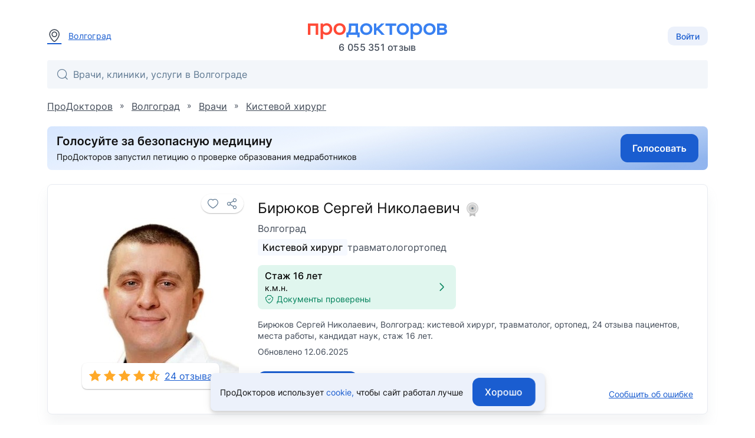

--- FILE ---
content_type: text/html; charset=utf-8
request_url: https://prodoctorov.ru/volgograd/vrach/520215-biryukov/
body_size: 21504
content:
<!--SSR--><!DOCTYPE html><html lang="ru"><head><link
            rel="dns-prefetch"
            href="https://mc.yandex.ru"
        ><link
            rel="preconnect"
            href="https://mc.yandex.ru"
        ><meta
            http-equiv="Content-Type"
            content="text/html; charset=UTF-8"
        ><meta
            name="viewport"
            content="width=1000"
        ><link
    rel="canonical"
    href="https://prodoctorov.ru/volgograd/vrach/520215-biryukov/"
  ><meta
    property="og:image"
    content="https://prodoctorov.ru/media/photo/volgograd/doctorimage/520215/1215201-520215-biryukov_square.jpg"
  ><link
      rel="apple-touch-icon"
      href="/static/_v1/pd/favicons/apple_touch_icon/apple-touch-icon.png?v=v0FBeZ0jaG"
    ><link
        rel="apple-touch-icon"
        sizes="57x57"
        href="/static/_v1/pd/favicons/apple_touch_icon/favicon_57x57.png?v=v0FBeZ0jaG"
      ><link
        rel="apple-touch-icon"
        sizes="60x60"
        href="/static/_v1/pd/favicons/apple_touch_icon/favicon_60x60.png?v=v0FBeZ0jaG"
      ><link
        rel="apple-touch-icon"
        sizes="72x72"
        href="/static/_v1/pd/favicons/apple_touch_icon/favicon_72x72.png?v=v0FBeZ0jaG"
      ><link
        rel="apple-touch-icon"
        sizes="76x76"
        href="/static/_v1/pd/favicons/apple_touch_icon/favicon_76x76.png?v=v0FBeZ0jaG"
      ><link
        rel="apple-touch-icon"
        sizes="114x114"
        href="/static/_v1/pd/favicons/apple_touch_icon/favicon_114x114.png?v=v0FBeZ0jaG"
      ><link
        rel="apple-touch-icon"
        sizes="120x120"
        href="/static/_v1/pd/favicons/apple_touch_icon/favicon_120x120.png?v=v0FBeZ0jaG"
      ><link
        rel="apple-touch-icon"
        sizes="144x144"
        href="/static/_v1/pd/favicons/apple_touch_icon/favicon_144x144.png?v=v0FBeZ0jaG"
      ><link
        rel="apple-touch-icon"
        sizes="152x152"
        href="/static/_v1/pd/favicons/apple_touch_icon/favicon_152x152.png?v=v0FBeZ0jaG"
      ><link
        rel="apple-touch-icon"
        sizes="180x180"
        href="/static/_v1/pd/favicons/apple_touch_icon/favicon_180x180.png?v=v0FBeZ0jaG"
      ><link
      rel="mask-icon"
      sizes="180x180"
      color="#3981f1"
      href="/static/_v1/pd/favicons/apple_touch_icon/mask/favicon_180x180.svg?v=v0FBeZ0jaG"
    ><link
      rel="icon"
      type="image/png"
      sizes="192x192"
      href="/static/_v1/pd/favicons/android_chrome/favicon_192x192.png?v=v0FBeZ0jaG"
    ><link
        rel="icon"
        type="image/png"
        sizes="32x32"
        href="/static/_v1/pd/favicons/favicon_32x32.png?v=v0FBeZ0jaG"
      ><link
        rel="icon"
        type="image/png"
        sizes="64x64"
        href="/static/_v1/pd/favicons/favicon_64x64.png?v=v0FBeZ0jaG"
      ><link
        rel="icon"
        type="image/png"
        sizes="194x194"
        href="/static/_v1/pd/favicons/favicon_194x194.png?v=v0FBeZ0jaG"
      ><link
      rel="shortcut icon"
      type="image/x-icon"
      href="/favicon.ico?v=v0FBeZ0jaG"
    ><link
      rel="manifest"
      href="/static/_v1/pd/favicons/android_chrome/site.webmanifest?v=v0FBeZ0jaG"
    ><meta
      name="msapplication-TileColor"
      content="#1A5DD0"
    ><meta
      name="msapplication-TileImage"
      content="/static/_v1/pd/favicons/mstile/favicon_144x144.png?v=v0FBeZ0jaG"
    ><meta
      name="msapplication-config"
      content="/static/_v1/pd/favicons/mstile/browserconfig.xml?v=v0FBeZ0jaG"
    ><title>
  
    Бирюков Сергей Николаевич, кистевой хирург - 24 отзыва | Волгоград - ПроДокторов
  
</title><meta
  property="og:title"
  content="ПроДокторов – сайт отзывов пациентов о врачах №1 в России"
><link
            rel="preload"
            as="font"
            type="font/woff2"
            crossorigin="anonymous"
            href="/static/_v1/pd/fonts/Inter/Inter-Regular.woff2"
        ><link
            rel="preload"
            as="font"
            type="font/woff2"
            crossorigin="anonymous"
            href="/static/_v1/pd/fonts/Inter/Inter-Medium.woff2"
        ><!-- Yandex.Metrika counter --><script id="script-yandex-metrics"> (function(m,e,t,r,i,k,a){ m[i]=m[i]||function(){(m[i].a=m[i].a||[]).push(arguments)}; m[i].l=1*new Date(); for (var j = 0; j < document.scripts.length; j++) {if (document.scripts[j].src === r) { return; }} k=e.createElement(t),a=e.getElementsByTagName(t)[0],k.async=1,k.src=r,a.parentNode.insertBefore(k,a) })(window, document, 'script', 'https://mc.yandex.ru/metrika/tag.js', 'ym'); ym(10630678, 'init', { triggerEvent: true, clickmap: true, trackLinks: true, accurateTrackBounce: true, webvisor: true }); </script><noscript><div><img src="https://mc.yandex.ru/watch/10630678" style="position:absolute; left:-9999px;" alt="" /></div></noscript><!-- /Yandex.Metrika counter --><meta
    name="description"
    content="Бирюков Сергей Николаевич, Волгоград: кистевой хирург, 24 отзыва пациентов, кандидат наук, высшая категория, стаж 17 лет"
  ><script data-qa="ssr-scripts" src="/static/bundles/runtime/runtime.566bb53aefd454d394b2.js" defer></script><script data-qa="ssr-scripts" src="/static/bundles/node-modules/node-modules.7418aa5cc9ce4077a68b.js" defer></script><script data-qa="ssr-scripts" src="/static/bundles/custom-modules/custom-modules.5e1e342dec7419cb0399.js" defer></script><script data-qa="ssr-scripts" src="/static/bundles/fp-modules/fp-modules.c28bbe61070b39cdd984.js" defer></script><script data-qa="ssr-scripts" src="/static/bundles/doctor-inner-full/doctor-inner-full.6b7915fd1f54b5220051.js" defer></script><link rel="stylesheet" data-qa="ssr-style" href="/static/bundles/node-modules/node-modules.7418aa5cc9ce4077a68b.css"><link rel="stylesheet" data-qa="ssr-style" href="/static/bundles/custom-modules/custom-modules.5e1e342dec7419cb0399.css"><link rel="stylesheet" data-qa="ssr-style" href="/static/bundles/doctor-inner-full/doctor-inner-full.6b7915fd1f54b5220051.css"><script>/**/</script></head><body
        data-user-id=""
        data-flavour="full"
        data-ff-fingerprint-dataset="true"
        data-use-doctor-page-redesign="true"
    ><div class="vue-popup-map"></div><div id="vue-club-card-getting"></div><div id="vue-club-card-info"></div><div
    class="d-none cookie-banner"
    data-qa="cookie-banner"
  ><div class="text-body-2 text--text">
      ПроДокторов использует

      <form
  action="/prg/"
  method="post"
  target="_blank"
  class="d-inline b-prg b-prg_csrf"
><input
    type="hidden"
    name="csrfmiddlewaretoken"
    value="n28D3FtLrS0Ff5Va1LVE9LQC5fG2U0D4axhnLlCePD0m9pni5f3HhX6BicNVIKV6"
  ><input
    type="hidden"
    name="url"
    value="/static/_v1/pd/documents/pdf/cookie-agreement.pdf"
  ><button
    type="submit"
    class="primary--text text-decoration-none"
    data-qa="cookie-banner-link"
  >
    
        cookie,
      
  </button></form>


      чтобы&nbsp;сайт работал лучше
    </div><button
      class="cookie-banner-button b-button b-button_blue ml-4"
      data-qa="cookie-banner-button"
    ><span class="text-button">
        Хорошо
      </span></button></div><header class="b-header"><div class="b-container b-header__container"><div class="b-header__town"><a
          data-url="/ajax/town/volgograd/"
          class="b-choose-town-btn-v2 primary--text"
          data-translit="volgograd"
          data-effect="mag-popup_anim_vertical"
          href="#b-choose-town-popup"
        ><div class="b-text-unit b-text-unit_vertical_middle"><span class="ui-icon-map-pin text-secondary--text mr-3"></span>
            Волгоград
          </div></a></div><div id="choose-town-dialog"></div><div class="b-header__logo"><a
          
          href="/"
          class="b-header__logo-img"

          
            style="background-image: url('/static/_v1/pd/logos/ui-kit/prodoctorov-logo.svg');"
          
          
        ></a><div class="b-header__logo-stat">
            6 055 351
            отзыв
          </div></div><div class="b-header__account"><button class="b-choose-login-type__trigger-btn b-button b-button_small b-button_light"><span class="text-subtitle-2">
                Войти
              </span></button></div></div><div class="b-container"><div class="b-header__search"><div class="vue-search-bar-mount"><search-bar
              placeholder="Врачи, клиники, услуги в Волгограде"
              :town="{
                  id: 1925,
                  name: 'Волгоград',
                  name_pred: 'Волгограде',
                  translit: 'volgograd',
              }"
              search-url="/volgograd/find/"
              :is-office-ip="false"

              
            ></search-bar></div></div></div></header><!--noindex--><div class="b-menu-line"><div class="b-container b-menu-line__container mt-5"><div class="b-menu-line__breadcrumbs"><div
    id="bread2"
    class="b-breadcrumbs"
    itemscope
    itemtype="http://schema.org/BreadcrumbList"
  ><span
      class="b-breadcrumbs__item"
      itemprop="itemListElement"
      itemscope
      itemtype="http://schema.org/ListItem"
    ><a
        class="b-breadcrumbs__item-link"
        itemprop="item"
        
        href="/"
        
      ><span itemprop="name">ПроДокторов</span></a><meta
        itemprop="position"
        content="1"
      ></span>
    »
    <span
      class="b-breadcrumbs__item"
      itemprop="itemListElement"
      itemscope
      itemtype="http://schema.org/ListItem"
    ><a
        class="b-breadcrumbs__item-link"
        itemprop="item"
        
        href="/volgograd/"
        title="Волгоград - отзывы о врачах"
        
      ><span itemprop="name">Волгоград</span></a><meta
        itemprop="position"
        content="2"
      ></span>
    »
    <span
      class="b-breadcrumbs__item"
      itemprop="itemListElement"
      itemscope
      itemtype="http://schema.org/ListItem"
    ><a
        class="b-breadcrumbs__item-link"
        itemprop="item"
        
        href="/volgograd/vrach/"
        
        title="Врачи Волгограда"
      ><span itemprop="name">Врачи</span></a><meta
        itemprop="position"
        content="3"
      ></span>

    
      »
      <span
        class="b-breadcrumbs__item"
        itemprop="itemListElement"
        itemscope
        itemtype="http://schema.org/ListItem"
      ><a
          class="b-breadcrumbs__item-link"
          itemprop="item"
          href="/volgograd/kistevoy-hirurg/"
        ><span itemprop="name">Кистевой хирург</span></a><meta
          itemprop="position"
          content="4"
        ></span></div></div></div></div><!--/noindex--><div class="clear"></div><div
            id="container"
            class=""
        ><div class="ajax_overlay"></div><div id="content" class="overflow-anchor-none"  itemscope itemtype="http://schema.org/Physician" ><div
    class="club-desktop-modal-info-mount"
    data-club-modal-info-coupon-pdf="/static/_v1/pd/documents/pdf/club/%D0%9F%D1%80%D0%B0%D0%B2%D0%B8%D0%BB%D0%B0_%D0%B8%D1%81%D0%BF%D0%BE%D0%BB%D1%8C%D0%B7%D0%BE%D0%B2%D0%B0%D0%BD%D0%B8%D1%8F_%D0%BA%D1%83%D0%BF%D0%BE%D0%BD%D0%BE%D0%B2.pdf"
    data-club-modal-info-participation-pdf="/static/_v1/pd/documents/pdf/club/%D0%9F%D1%80%D0%B0%D0%B2%D0%B8%D0%BB%D0%B0_%D1%83%D1%87%D0%B0%D1%81%D1%82%D0%B8%D1%8F_%D0%B2_%D0%BA%D0%BB%D1%83%D0%B1%D0%B5_%D0%9F%D1%80%D0%BE%D0%94%D0%BE%D0%BA%D1%82%D0%BE%D1%80%D0%BE%D0%B2.pdf"
  ></div><div class="b-container overflow-anchor-none js-listener-custom-event-button"><meta
      itemprop="url"
      content="https://prodoctorov.ru/volgograd/vrach/520215-biryukov/"
    ><div class=" mb-6"><form
  action="/prg/"
  method="post"
  target="_blank"
  data-ya-goal="petitionBanner__click"
  class="d-flex b-prg b-prg_csrf"
><input
    type="hidden"
    name="csrfmiddlewaretoken"
    value="n28D3FtLrS0Ff5Va1LVE9LQC5fG2U0D4axhnLlCePD0m9pni5f3HhX6BicNVIKV6"
  ><input
    type="hidden"
    name="url"
    value="https%3A//www.roi.ru/142775/"
  ><button
    type="submit"
    class="d-flex"
  ><img
        class="rounded"
        width="100%"
        height="auto"

        
          src="/static/_v1/pd/banners/petition-banner-long.jpg"
        

        alt="Голосуй за безопасную медицину"
      ></button></form></div><div class="b-doctor-intro b-doctor-intro_doctor"><div class="b-doctor-intro__left-side mr-8"><div
    data-qa="favourite_btn"
    class="vue-favourite-btn-mount b-doctor-intro__favourite-btn"
  ><favourite-btn
        :id="520215"
        :in-user-favourites
        type="doctors"
        url="https://prodoctorov.ru/volgograd/vrach/520215-biryukov/"
        url-name="doctor"
      ></favourite-btn></div><div class="b-doctor-intro__anchor-links"></div><img
      itemprop="image"
      loading="lazy"
      class="avatar520215 b-doctor-intro__avatar"
      title="Бирюков Сергей Николаевич - фотография"
      src="/media/photo/volgograd/doctorimage/520215/1215201-520215-biryukov_square.jpg"
      alt="Бирюков Сергей Николаевич, кистевой хирург, травматолог, ортопед - Волгоград"
    ><div class="b-doctor-intro__rates-wrapper b-box b-box_shadow_elevation-1 b-box_border-radius_md bg-gray-0"><a
          
            href="/volgograd/vrach/520215-biryukov/#rating"
          

          class="text-body-1 primary--text d-flex pa-3"
        ><div
  data-qa="stars_rate"
  class="b-stars-rate b-stars-rate_theme_new b-stars-rate_color_yellow"
><div class="b-stars-rate__progress" style="width: 5.5620em"></div></div><span class="ml-2">
            24 отзыва
          </span></a></div></div><div class="b-doctor-intro__right-side"><div class="b-doctor-intro__title-first-line mb-2"><h1><span
          itemprop="name"
          class="d-block text-h5 text--text mb-2"
        >
          Бирюков Сергей Николаевич

          
            <span class="vue-soft-version-icon-mount ml-1"><soft-version-icon
                soft-version="LIGHT"
              ></soft-version-icon></span></span><span class="d-block text-body-1 text-secondary--text"><span itemprop="address" itemscope itemtype="https://schema.org/PostalAddress"><span itemprop="addressLocality">
              Волгоград
            </span></span></span></h1></div><div class="b-doctor-intro__specs mb-4"><a class="b-doctor-intro__spec b-doctor-intro__spec_highlight"
             href="/volgograd/kistevoy-hirurg/"
          >
            
              
                Кистевой хирург
              
            
          </a><a class="b-doctor-intro__spec"
             href="/volgograd/travmatolog/"
          >
            
              
                травматолог
              
            
          </a><a class="b-doctor-intro__spec"
             href="/volgograd/ortoped/"
          >
            
              
                ортопед
              
            
          </a></div><div class="mb-4"><div class="d-flex"><div
            class="b-doctor-intro__documents-plate d-flex align-center rounded px-3 py-2 w-100 bg-success cursor-pointer"

            data-documents-verified-open="{
                            linkToDocuments: '#documents',
                            isEducationConfirmed: true,
                            isCategoryConfirmed: true,
                            categoryExpiresDate: '2022-12-14',
                            isCategoryExpiringSoon: true,
                            isCategoryValid: false,
                            isScienceConfirmed: true,
                            scienceDocumentType: 1,

                            
                        }"
          ><div class="text-left mr-2"><div class="text-subtitle-1">
                  



  Стаж 16 лет


                </div><div><span class="text-body-2 b-doctor-card__text-with-dot">
    к.м.н.
  </span></div><div class="d-flex align-center text-body-2 text-success--text"><span class="ui-icon-shield-check ui-icon-fz-smaller mr-1"></span>
                  Документы проверены
                </div></div><div class="ui-icon-arrow-right ui-icon-fz-big text-success--text ml-auto"></div></div></div></div><p
    
      class="text-body-2 text-secondary--text"
    
  >
    Бирюков Сергей Николаевич, Волгоград: кистевой хирург, травматолог, ортопед, 24 отзыва пациентов, места работы, кандидат наук, стаж 16 лет.
  </p><div class="text-body-2 text-secondary--text mt-2">
      Обновлено 12.06.2025
    </div><div class="d-flex mt-auto flex-wrap"><div class="b-doctor-intro__buttons-container pt-6"><form
  action="/prg/"
  method="post"
  target="_self"
  class="0 b-prg b-prg_csrf"
  data-google-goal="click_leave_review_free"
><input
    type="hidden"
    name="csrfmiddlewaretoken"
    value="n28D3FtLrS0Ff5Va1LVE9LQC5fG2U0D4axhnLlCePD0m9pni5f3HhX6BicNVIKV6"
  ><input
    type="hidden"
    name="url"
    value="/new/rate/doctor/520215/"
  ><button
    type="submit"
    class="b-button b-button_blue"
  ><span class="text-button bg-gray-0--text">
      Оставить отзыв
    </span></button></form></div><div class="mt-auto pt-6"><span
          data-href="/mistake/doctor/520215/"
          data-effect="mag-popup_anim_vertical"
          class="text-body-2 primary--text text-no-wrap text-decoration-underline cursor-pointer b-doctor-intro__js-bug-report"
        >
          Сообщить об ошибке
        </span></div></div></div></div><div class="mt-6"><div
      class="club-modal-info-mount"
      data-club-modal-info-coupon-pdf="/static/_v1/pd/documents/pdf/club/%D0%9F%D1%80%D0%B0%D0%B2%D0%B8%D0%BB%D0%B0_%D0%B8%D1%81%D0%BF%D0%BE%D0%BB%D1%8C%D0%B7%D0%BE%D0%B2%D0%B0%D0%BD%D0%B8%D1%8F_%D0%BA%D1%83%D0%BF%D0%BE%D0%BD%D0%BE%D0%B2.pdf"
      data-club-modal-info-participation-pdf="/static/_v1/pd/documents/pdf/club/%D0%9F%D1%80%D0%B0%D0%B2%D0%B8%D0%BB%D0%B0_%D1%83%D1%87%D0%B0%D1%81%D1%82%D0%B8%D1%8F_%D0%B2_%D0%BA%D0%BB%D1%83%D0%B1%D0%B5_%D0%9F%D1%80%D0%BE%D0%94%D0%BE%D0%BA%D1%82%D0%BE%D1%80%D0%BE%D0%B2.pdf"
    ></div><div class="club-appointment-notice-mount"></div><div
    id="doctor-contacts"
    class="vue-doctor-page-lpu-list-mount"
  ><doctor-page-lpu-list
      current-date="2026-01-30"
      :doctor="{&quot;id&quot;: 520215, &quot;spec&quot;: {&quot;id&quot;: 239, &quot;name&quot;: &quot;Кистевой хирург&quot;, &quot;specname&quot;: &quot;кистевой хирург&quot;, &quot;translit&quot;: &quot;kistevoy-hirurg&quot;, &quot;translations&quot;: {}, &quot;__str__&quot;: &quot;Кистевой хирург&quot;}, &quot;translit&quot;: &quot;520215-biryukov&quot;, &quot;hits&quot;: 258, &quot;fio&quot;: &quot;Бирюков Сергей Николаевич&quot;, &quot;fio_maiden&quot;: &quot;Бирюков Сергей Николаевич&quot;, &quot;fio_short&quot;: &quot;Бирюков С. Н.&quot;, &quot;surname&quot;: &quot;Бирюков&quot;, &quot;firstname&quot;: &quot;Сергей&quot;, &quot;secondname&quot;: &quot;Николаевич&quot;, &quot;maiden_name&quot;: null, &quot;is_medic&quot;: true, &quot;stars&quot;: 4.55, &quot;rating&quot;: 8.19, &quot;official_rating&quot;: 10.0, &quot;town&quot;: {&quot;name&quot;: &quot;Волгоград&quot;, &quot;translit&quot;: &quot;volgograd&quot;}, &quot;min_price&quot;: null, &quot;experience_year&quot;: &quot;2009&quot;, &quot;friendliness&quot;: 1.82, &quot;osmotr&quot;: 1.86, &quot;efficiency&quot;: 1.82, &quot;informativity&quot;: 1.82, &quot;recommend&quot;: 1.82, &quot;staj2&quot;: 17, &quot;category&quot;: 3, &quot;science&quot;: 1, &quot;rates&quot;: 24, &quot;allrates&quot;: 24, &quot;status&quot;: 1, &quot;get_status_display&quot;: &quot;Принято&quot;, &quot;spec_in_title&quot;: false, &quot;inactive&quot;: false, &quot;is_registered&quot;: true, &quot;appointment_on&quot;: false, &quot;square_avatar&quot;: &quot;photo/volgograd/doctorimage/520215/1215201-520215-biryukov_square.jpg&quot;, &quot;square_avatar_small&quot;: &quot;photo/volgograd/doctorimage/520215/1215201-520215-biryukov_square_small.jpg&quot;, &quot;hide_avatar&quot;: false, &quot;degree_education&quot;: null, &quot;pagewarningtext&quot;: null, &quot;active_medals&quot;: [], &quot;active_medals_count&quot;: 0, &quot;articles_count&quot;: 0, &quot;clinical_cases_count&quot;: 0, &quot;drug_rate_cnt&quot;: 0, &quot;answer_cnt&quot;: 0, &quot;forges_documents&quot;: false, &quot;translations&quot;: {}}"
      :lpu-address-list="[{&quot;id&quot;: 39677, &quot;lpu&quot;: {&quot;id&quot;: 43913, &quot;town&quot;: {&quot;region&quot;: {&quot;country&quot;: {&quot;is_russia&quot;: true, &quot;phone_code&quot;: &quot;+7&quot;, &quot;phone_min_length&quot;: 11}}, &quot;name&quot;: &quot;Волгоград&quot;, &quot;translit&quot;: &quot;volgograd&quot;, &quot;timedelta&quot;: 3, &quot;translations&quot;: {}}, &quot;name&quot;: &quot;Клиника «Сова» на Ленина&quot;, &quot;translit&quot;: &quot;43913-sova&quot;, &quot;paid&quot;: true, &quot;is_show_registration_phone&quot;: false, &quot;address&quot;: &quot;пр. им. В. И. Ленина, д. 59Б&quot;, &quot;uses_mtlink&quot;: false, &quot;lpuphone&quot;: {&quot;phone&quot;: &quot;(8442) 59-63-94&quot;}, &quot;lpumetro_set&quot;: {&quot;all&quot;: []}, &quot;lputype&quot;: {&quot;is_private&quot;: true}, &quot;nearest_metros&quot;: null}, &quot;lpu_id&quot;: 43913, &quot;doctor_id&quot;: 520215, &quot;address&quot;: &quot;пр. им. В. И. Ленина, д. 59Б&quot;, &quot;has_restriction_appointment&quot;: false, &quot;has_slots&quot;: false, &quot;has_slots_in_clinic&quot;: false, &quot;has_slots_telemed_in_clinic&quot;: false, &quot;has_slots_telemed_in_medtochka&quot;: false, &quot;appointment_on&quot;: false, &quot;lon&quot;: 44.540843, &quot;lat&quot;: 48.732056, &quot;tabs_data&quot;: null, &quot;workplaces&quot;: [], &quot;show_phone&quot;: false, &quot;phone&quot;: &quot;&quot;, &quot;appointment_direct&quot;: false, &quot;appointment_express&quot;: false, &quot;appointment_telemed&quot;: false, &quot;enable_appointment_telemed_in_medtochka&quot;: false, &quot;staff_appointment_type&quot;: &quot;&quot;}, {&quot;id&quot;: 14797, &quot;lpu&quot;: {&quot;id&quot;: 4124, &quot;town&quot;: {&quot;region&quot;: {&quot;country&quot;: {&quot;is_russia&quot;: true, &quot;phone_code&quot;: &quot;+7&quot;, &quot;phone_min_length&quot;: 11}}, &quot;name&quot;: &quot;Волгоград&quot;, &quot;translit&quot;: &quot;volgograd&quot;, &quot;timedelta&quot;: 3, &quot;translations&quot;: {}}, &quot;name&quot;: &quot;Областная больница №1 (ОКБ 1)&quot;, &quot;translit&quot;: &quot;4124-oblastnaya-klinicheskaya-bolnica-1&quot;, &quot;paid&quot;: true, &quot;is_show_registration_phone&quot;: false, &quot;address&quot;: &quot;ул. Ангарская, д. 13&quot;, &quot;uses_mtlink&quot;: false, &quot;lpuphone&quot;: null, &quot;lpumetro_set&quot;: {&quot;all&quot;: []}, &quot;lputype&quot;: {&quot;is_private&quot;: false}, &quot;nearest_metros&quot;: null}, &quot;lpu_id&quot;: 4124, &quot;doctor_id&quot;: 520215, &quot;address&quot;: &quot;ул. Ангарская, д. 13&quot;, &quot;has_restriction_appointment&quot;: false, &quot;has_slots&quot;: false, &quot;has_slots_in_clinic&quot;: false, &quot;has_slots_telemed_in_clinic&quot;: false, &quot;has_slots_telemed_in_medtochka&quot;: false, &quot;appointment_on&quot;: false, &quot;lon&quot;: 44.488463, &quot;lat&quot;: 48.714742, &quot;tabs_data&quot;: null, &quot;workplaces&quot;: [], &quot;show_phone&quot;: false, &quot;phone&quot;: &quot;(8442) 43-81-91&quot;, &quot;appointment_direct&quot;: false, &quot;appointment_express&quot;: false, &quot;appointment_telemed&quot;: false, &quot;enable_appointment_telemed_in_medtochka&quot;: false, &quot;staff_appointment_type&quot;: &quot;&quot;}]"
      :synonym-price-list="[]"
      :is-appointment-on="false"
      appointment-will-enable-time=""
      :lpu-with-appointment-ids="[]"
      town-translit="volgograd"
      :town-timedelta="3"
      :urls="{
                $lpu: '/lpu-town-translit/lpu/lpu-translit/',
                createAppointmentForm: '/appointment/vrach/new/',

                
            }"

      :other-countries-of-work="[]"
    ></doctor-page-lpu-list></div></div><div class="b-doctor-details__ad-wrapper"><div class="b-container b-container_padding_min"><!--noindex--><div
          class="lpu_ad graphical_ad"

          
            data-ad="5282"
            data-campaign="24773"
          

          data-key='1769763573235333'
          

          data-type="wide"
          data-redis-id="1490645677"
        ><div class="b-predefined-banner b-predefined-banner_individual"><div class="b-predefined-banner__box"
       
         style="background-color: #818181;"
       
  ><div class="b-predefined-banner__box-inner"><div class="b-predefined-banner__content"><img
          src="/media/lpuad/graphical/80131/11722-wide.png"
          alt="/"
          loading="lazy"
        ><div class="b-predefined-banner__content-lpu-ad-info-label"><div
  class="b-lpu-ad-info-label text-overline bg-gray-0--text"

  
    data-legal-name-entity="ООО «ПРОМЕД», ИНН: 3435126646, ЕРИД: 2VSb5xG67mT"
  

  tabindex="0"
><div>Реклама</div><div class="ui-icon-circle-info"></div></div></div></div><div class="b-predefined-banner__view"
           
             style="background-color: #ffffff"
           
      ><div class="b-predefined-banner__attention"><svg class="icon-disclaimer"
       width="98"
       height="144"
       fill="#818181"
  ><use xlink:href="/static/_v1/pd/svg-sprites/banners-desktop.svg#icon-disclaimer"></use></svg></div></div></div></div></div></div></div></div><div class="b-doctor-details"><div class="b-doctor-details__aside"><div class="b-doctor-details__toc"><div class="b-doctor-details__toc"><a
      href="#doctor-languages"
      class="b-doctor-details__toc-item"
    ><div class="b-doctor-details__toc-title">
        Языки общения
      </div><div class="b-doctor-details__toc-num">
        1
      </div></a><a
      href="#manipulations"
      class="b-doctor-details__toc-item"
    ><div class="b-doctor-details__toc-title">
        Профиль лечения
      </div><div class="b-doctor-details__toc-num">
        7
      </div></a><a
      href="#job"
      class="b-doctor-details__toc-item"
    ><div class="b-doctor-details__toc-title">
        Опыт работы
      </div><div class="b-doctor-details__toc-num">
        1
      </div></a><a
      href="#educations"
      class="b-doctor-details__toc-item"
    ><div class="b-doctor-details__toc-title">
        Образование
      </div><div class="b-doctor-details__toc-num">
        4
      </div></a><a
      href="#courses"
      class="b-doctor-details__toc-item"
    ><div class="b-doctor-details__toc-title">
        Квалификации
      </div><div class="b-doctor-details__toc-num">
        18
      </div></a><a
      href="#honors"
      class="b-doctor-details__toc-item"
    ><div class="b-doctor-details__toc-title">
        Награды
      </div><div class="b-doctor-details__toc-num">
        6
      </div></a><a
      href="#associations"
      class="b-doctor-details__toc-item"
    ><div class="b-doctor-details__toc-title">
        Ассоциации
      </div><div class="b-doctor-details__toc-num">
        1
      </div></a><a
      href="#rating"
      class="b-doctor-details__toc-item"
    ><div class="b-doctor-details__toc-title">
        Рейтинг
      </div></a><a
    href="/volgograd/vrach/520215-biryukov/otzivi/#otzivi"
    class="b-doctor-details__toc-item"
    data-qa="rates-item"
    data-anchor-target="otzivi"

    
      
        data-reviews-list-yandex-goals="reviews_list_click_aside_doctor_redirect"
      
    
  ><div class="b-doctor-details__toc-title">
      Отзывы
    </div><div class="b-doctor-details__toc-num">
        24
      </div></a><a
      href="#doctor_recommendations"
      class="b-doctor-details__toc-item"
    ><div class="b-doctor-details__toc-title">
        Мнение коллег
      </div><div class="b-doctor-details__toc-num">
        2
      </div></a><a
      href="#documents"
      class="b-doctor-details__toc-item"
    ><div class="b-doctor-details__toc-title">
        Документы
      </div><div class="b-doctor-details__toc-num">
        7
      </div></a></div></div></div><main class="b-doctor-details__main"><div
  class="b-doctor-details__item b-box b-box_shadow b-box_padding_small"
  id="doctor-languages"
><div class="b-doctor-details__item-header"><h2 class="text-h6 text--text">
      Языки общения
    </h2></div><div class="b-doctor-details__item-box"><div
      class="b-doctor-details__item-shown b-doctor-details__list"
    ><div class="b-doctor-details__list-item b-doctor-details__list-item_in-row mb-6"><div class="d-flex flex-row align-center"><img
              src="/media/language/flag/None_Jg9lMKZ.svg"
              alt="flag"
              class="doctor-languages_flag mr-4 rounded-sm"
              width="24px"
              height="16px"
            ><span class="text-body-1 text--text">
              Русский
            </span></div></div></div></div></div><div
    class="b-doctor-details__item b-box b-box_shadow b-box_padding_small"
    id="manipulations"
  ><div class="b-doctor-details__item-header"><h2 class="text-h6 text--text">
        Профиль лечения
      </h2></div><ul class="b-doctor-details__list b-doctor-details__list_column"><li class="b-doctor-details__list-item b-doctor-details__list-item_column"><div class="b-doctor-details__number b-doctor-details__number_column"><div class="text-body-2 text-secondary--text">
                27%
              </div></div><div class="b-doctor-details__list-item-title b-doctor-details__list-item-title_column"><a
                  class="text-body-1 text--text text-decoration-none"
                  
                  href="/volgograd/lechenie/kontraktura-dyupyuitrena/"
                  
                >
                  Контрактура Дюпюитрена
                </a></div></li><li class="b-doctor-details__list-item b-doctor-details__list-item_column"><div class="b-doctor-details__number b-doctor-details__number_column"><div class="text-body-2 text-secondary--text">
                18%
              </div></div><div class="b-doctor-details__list-item-title b-doctor-details__list-item-title_column"><a
                  class="text-body-1 text--text text-decoration-none"
                  
                  href="/volgograd/lechenie/sindrom-zapyastnogo-kanala/"
                  
                >
                  Синдром запястного канала (карпальный туннельный синдром)
                </a></div></li><li class="b-doctor-details__list-item b-doctor-details__list-item_column"><div class="b-doctor-details__number b-doctor-details__number_column"><div class="text-body-2 text-secondary--text">
                18%
              </div></div><div class="b-doctor-details__list-item-title b-doctor-details__list-item-title_column"><a
                  class="text-body-1 text--text text-decoration-none"
                  
                  href="/volgograd/lechenie/bolezn-de-kervena/"
                  
                >
                  Болезнь де Кервена
                </a></div></li><li class="b-doctor-details__list-item b-doctor-details__list-item_column"><div class="b-doctor-details__number b-doctor-details__number_column"><div class="text-body-2 text-secondary--text">
                13%
              </div></div><div class="b-doctor-details__list-item-title b-doctor-details__list-item-title_column"><a
                  class="text-body-1 text--text text-decoration-none"
                  
                  href="/volgograd/lechenie/razryv-suhozhiliya/"
                  
                >
                  Разрыв сухожилия
                </a></div></li><li class="b-doctor-details__list-item b-doctor-details__list-item_column"><div class="b-doctor-details__number b-doctor-details__number_column"><div class="text-body-2 text-secondary--text">
                8%
              </div></div><div class="b-doctor-details__list-item-title b-doctor-details__list-item-title_column"><a
                  class="text-body-1 text--text text-decoration-none"
                  
                  href="/volgograd/lechenie/perelom/"
                  
                >
                  Перелом
                </a></div></li><li class="b-doctor-details__list-item b-doctor-details__list-item_column"><div class="b-doctor-details__number b-doctor-details__number_column"><div class="text-body-2 text-secondary--text">
                8%
              </div></div><div class="b-doctor-details__list-item-title b-doctor-details__list-item-title_column"><a
                  class="text-body-1 text--text text-decoration-none"
                  
                  href="/volgograd/lechenie/povrezhdenie-perifericheskih-nervov/"
                  
                >
                  Повреждение периферических нервов
                </a></div></li><li class="b-doctor-details__list-item b-doctor-details__list-item_column"><div class="b-doctor-details__number b-doctor-details__number_column"><div class="text-body-2 text-secondary--text">
                8%
              </div></div><div class="b-doctor-details__list-item-title b-doctor-details__list-item-title_column"><a
                  class="text-body-1 text--text text-decoration-none"
                  
                  href="/volgograd/lechenie/ganglioma/"
                  
                >
                  Ганглиома
                </a></div></li></ul></div><div
    class="b-doctor-details__item b-box b-box_shadow b-box_padding_small"
    id="job"
  ><div class="b-doctor-details__item-header"><h2 class="text-h6 text--text">
        Опыт работы
      </h2></div><div class="b-doctor-details__item-box"><div class="b-doctor-details__item-shown"><div class="text-body-1"><div class="d-flex justify-space-between align-center my-4"><div class="b-doctor-details__data-icon ui-icon-fz-medium ui-icon_reset ui-icon-clinic text-info--text"></div><div class="b-doctor-details__data-title text--text mt-1">
                  
                    ГБУЗ «ВОКБ №1»
                  
                </div></div><div class="b-doctor-details__item-description pl-7 ml-2"><div
                
                  class="text-info--text mb-1"
                
              >
                2009 — н. в.
              </div><div class="text--text">
                
                  Врач-травматолог-ортопед
                
                <br></div></div></div></div><div class="b-doctor-details__item_hidden"></div></div></div><div
    class="b-doctor-details__item b-box b-box_shadow b-box_padding_small"
    id="educations"
  ><div class="b-doctor-details__item-header"><h2 class="text-h6 text--text">
        Образование
      </h2></div><div class="b-doctor-details__item-box"><div class="b-doctor-details__item-shown"><div class="ui-text"><div class="d-flex justify-space-between align-center my-4"><div class="b-doctor-details__data-icon ui-icon-fz-medium ui-icon_reset ui-icon-education text-info--text"></div><div class="b-doctor-details__data-title text-body-1 text--text mt-1">
                    
                      Волгоградский государственный медицинский университет
                    
                  </div></div><div class="b-doctor-details__item-description pl-7 ml-2"><div
                  
                    class="text-body-1 text-info--text mb-1"
                  
                >
                  2009
                </div><div class="text-body-1 text--text mb-1">
                    Лечебное дело 

                    
                      
                      <img
                        style="vertical-align: sub;"
                        width="16"
                        height="16"

                        
                          src="/static/_v1/pd/icons/diplom-blue.png"
                        

                        
                      ></div><div class="text-body-2 text-info--text">
                  Базовое образование
                </div></div></div><div class="ui-text"><div class="b-doctor-details__item-description pl-7 ml-2"><div
                  
                    class="text-body-1 text-info--text mb-1 pt-4"
                  
                >
                  2010
                </div><div class="text-body-1 text--text mb-1">
                     Травматология и ортопедия

                    
                  </div><div class="text-body-2 text-info--text">
                  Интернатура
                </div></div></div><div class="ui-text"><div class="b-doctor-details__item-description pl-7 ml-2"><div
                  
                    class="text-body-1 text-info--text mb-1 pt-4"
                  
                >
                  2012
                </div><div class="text-body-1 text--text mb-1">
                     Травматология и ортопедия

                    
                  </div><div class="text-body-2 text-info--text">
                  Ординатура
                </div></div></div></div><div class="b-doctor-details__item_hidden"><div class="ui-text"><div class="d-flex justify-space-between align-center my-4"><div class="b-doctor-details__data-icon ui-icon-fz-medium ui-icon_reset ui-icon-education text-info--text"></div><div class="b-doctor-details__data-title text-body-1 text--text mt-1">
                    
                      Волгоградский государственный медицинский университет
                    
                  </div></div><div class="b-doctor-details__item-description pl-7 ml-2"><div
                  
                    class="text-body-1 text-info--text mb-1"
                  
                >
                  2017
                </div><div class="text-body-1 text--text mb-1">
                     Травматология и ортопедия

                    
                  </div><div class="text-body-2 text-info--text">
                  Повышение квалификации
                </div></div></div></div></div><button
  class="b-doctor-details__item-show-more b-button b-button_light mx-auto mt-6"
  type="button"
  data-qa="show_more_content"
  aria-label="Развернуть"
><span
    class="text-button primary--text"
    aria-hidden="true"
  >
    Показать всё
  </span></button></div><div
    class="b-doctor-details__item b-box b-box_shadow b-box_padding_small"
    id="courses"
  ><div class="b-doctor-details__item-header"><h2 class="text-h6 text--text">
        Повышение квалификации
      </h2></div><div class="b-doctor-details__item-box"><div class="b-doctor-details__item-shown"><div class="text-body-1 mb-4"><div class="d-flex justify-space-between align-center mb-1"><div class="b-doctor-details__data-icon ui-icon-fz-medium ui-icon_reset ui-icon-arrow-link text-info--text"></div><div class="b-doctor-details__data-title text-info--text mt-1">
      2017
    </div></div><div class="text--text pl-7 ml-2">
    «Лечение повреждений и заболеваний кисти»
  </div></div><div class="text-body-1 mb-4"><div class="d-flex justify-space-between align-center mb-1"><div class="b-doctor-details__data-icon ui-icon-fz-medium ui-icon_reset ui-icon-arrow-link text-info--text"></div><div class="b-doctor-details__data-title text-info--text mt-1">
      2017
    </div></div><div class="text--text pl-7 ml-2">
    «Реконструктивная хирургия переднего отдела стопы»
  </div></div><div class="text-body-1 mb-4"><div class="d-flex justify-space-between align-center mb-1"><div class="b-doctor-details__data-icon ui-icon-fz-medium ui-icon_reset ui-icon-arrow-link text-info--text"></div><div class="b-doctor-details__data-title text-info--text mt-1">
      2018
    </div></div><div class="text--text pl-7 ml-2">
    «Замещение дефектов мягких тканей кисти. Практический курс»
  </div></div></div><div class="b-doctor-details__item_hidden"><div class="text-body-1 mb-4"><div class="d-flex justify-space-between align-center mb-1"><div class="b-doctor-details__data-icon ui-icon-fz-medium ui-icon_reset ui-icon-arrow-link text-info--text"></div><div class="b-doctor-details__data-title text-info--text mt-1">
      2018
    </div></div><div class="text--text pl-7 ml-2">
    Реабилитация кисти. Основы биомеханики. Особенности травм и заболеваний кисти, реабилитация после оперативных вмешательств
  </div></div><div class="text-body-1 mb-4"><div class="d-flex justify-space-between align-center mb-1"><div class="b-doctor-details__data-icon ui-icon-fz-medium ui-icon_reset ui-icon-arrow-link text-info--text"></div><div class="b-doctor-details__data-title text-info--text mt-1">
      2018
    </div></div><div class="text--text pl-7 ml-2">
    «Реконструктивная микрохирургия в травматологии и ортопедии»
  </div></div><div class="text-body-1 mb-4"><div class="d-flex justify-space-between align-center mb-1"><div class="b-doctor-details__data-icon ui-icon-fz-medium ui-icon_reset ui-icon-arrow-link text-info--text"></div><div class="b-doctor-details__data-title text-info--text mt-1">
      2018
    </div></div><div class="text--text pl-7 ml-2">
    VII всероссийский съезд общества кистевых хирургов
  </div></div><div class="text-body-1 mb-4"><div class="d-flex justify-space-between align-center mb-1"><div class="b-doctor-details__data-icon ui-icon-fz-medium ui-icon_reset ui-icon-arrow-link text-info--text"></div><div class="b-doctor-details__data-title text-info--text mt-1">
      2019
    </div></div><div class="text--text pl-7 ml-2">
    Лечение повреждений верхней конечности. Практический курс
  </div></div><div class="text-body-1 mb-4"><div class="d-flex justify-space-between align-center mb-1"><div class="b-doctor-details__data-icon ui-icon-fz-medium ui-icon_reset ui-icon-arrow-link text-info--text"></div><div class="b-doctor-details__data-title text-info--text mt-1">
      2019
    </div></div><div class="text--text pl-7 ml-2">
    Основная и продвинутая микрохирургия. Практический цикл
  </div></div><div class="text-body-1 mb-4"><div class="d-flex justify-space-between align-center mb-1"><div class="b-doctor-details__data-icon ui-icon-fz-medium ui-icon_reset ui-icon-arrow-link text-info--text"></div><div class="b-doctor-details__data-title text-info--text mt-1">
      2019
    </div></div><div class="text--text pl-7 ml-2">
    V конференция памяти Н.О. Милонова пластическая хирургия в России. Актуальные вопросы в микрохирургии
  </div></div><div class="text-body-1 mb-4"><div class="d-flex justify-space-between align-center mb-1"><div class="b-doctor-details__data-icon ui-icon-fz-medium ui-icon_reset ui-icon-arrow-link text-info--text"></div><div class="b-doctor-details__data-title text-info--text mt-1">
      2019
    </div></div><div class="text--text pl-7 ml-2">
    «МРТ в диагностике повреждений и заболеваний крупных суставов»
  </div></div><div class="text-body-1 mb-4"><div class="d-flex justify-space-between align-center mb-1"><div class="b-doctor-details__data-icon ui-icon-fz-medium ui-icon_reset ui-icon-arrow-link text-info--text"></div><div class="b-doctor-details__data-title text-info--text mt-1">
      2019
    </div></div><div class="text--text pl-7 ml-2">
    Хирургическое лечение компрессионных нейропатия верхней конечности. Сухожильно-мышечные транспозиции в травматологии и ортопедии
  </div></div><div class="text-body-1 mb-4"><div class="d-flex justify-space-between align-center mb-1"><div class="b-doctor-details__data-icon ui-icon-fz-medium ui-icon_reset ui-icon-arrow-link text-info--text"></div><div class="b-doctor-details__data-title text-info--text mt-1">
      2019
    </div></div><div class="text--text pl-7 ml-2">
    Продвинутый курс артроскопия кистевого сустава
  </div></div><div class="text-body-1 mb-4"><div class="d-flex justify-space-between align-center mb-1"><div class="b-doctor-details__data-icon ui-icon-fz-medium ui-icon_reset ui-icon-arrow-link text-info--text"></div><div class="b-doctor-details__data-title text-info--text mt-1">
      2019
    </div></div><div class="text--text pl-7 ml-2">
    Конгресс Российского общества контрактуры Дюпюитрена
  </div></div><div class="text-body-1 mb-4"><div class="d-flex justify-space-between align-center mb-1"><div class="b-doctor-details__data-icon ui-icon-fz-medium ui-icon_reset ui-icon-arrow-link text-info--text"></div><div class="b-doctor-details__data-title text-info--text mt-1">
      2019
    </div></div><div class="text--text pl-7 ml-2">
    Замещение дефектов мягких тканей нижней конечности. Практический курс
  </div></div><div class="text-body-1 mb-4"><div class="d-flex justify-space-between align-center mb-1"><div class="b-doctor-details__data-icon ui-icon-fz-medium ui-icon_reset ui-icon-arrow-link text-info--text"></div><div class="b-doctor-details__data-title text-info--text mt-1">
      2021
    </div></div><div class="text--text pl-7 ml-2">
    Хирургия периферических нервов. Остеосинтез костей верхней конечности
  </div></div><div class="text-body-1 mb-4"><div class="d-flex justify-space-between align-center mb-1"><div class="b-doctor-details__data-icon ui-icon-fz-medium ui-icon_reset ui-icon-arrow-link text-info--text"></div><div class="b-doctor-details__data-title text-info--text mt-1">
      2021
    </div></div><div class="text--text pl-7 ml-2">
    ESSER Masterclass по замещению дефектов верхней конечности, повреждению сухожилий и переломов костей кисти
  </div></div><div class="text-body-1 mb-4"><div class="d-flex justify-space-between align-center mb-1"><div class="b-doctor-details__data-icon ui-icon-fz-medium ui-icon_reset ui-icon-arrow-link text-info--text"></div><div class="b-doctor-details__data-title text-info--text mt-1">
      2021
    </div></div><div class="text--text pl-7 ml-2">
    VIII всероссийский съезд общества кистевых хирургов
  </div></div><div class="text-body-1 mb-4"><div class="d-flex justify-space-between align-center mb-1"><div class="b-doctor-details__data-icon ui-icon-fz-medium ui-icon_reset ui-icon-arrow-link text-info--text"></div><div class="b-doctor-details__data-title text-info--text mt-1">
      2022
    </div></div><div class="text--text pl-7 ml-2">
    IX всероссийский съезд общества кистевых хирургов
  </div></div></div></div><button
  class="b-doctor-details__item-show-more b-button b-button_light mx-auto mt-6"
  type="button"
  data-qa="show_more_content"
  aria-label="Развернуть"
><span
    class="text-button primary--text"
    aria-hidden="true"
  >
    Показать всё
  </span></button></div><div
    class="b-doctor-details__item b-box b-box_shadow b-box_padding_small"
    id="honors"
  ><div class="b-doctor-details__item-header"><h2 class="text-h6 text--text">
        Профессиональные награды
      </h2></div><div class="b-doctor-details__item-box"><div class="b-doctor-details__item-shown"><div class="text-body-1 mb-4"><div class="d-flex justify-space-between align-center mb-1"><div class="b-doctor-details__data-icon ui-icon-fz-medium ui-icon_reset ui-icon-award text-info--text"></div><div class="b-doctor-details__data-title text-info--text mt-1">
      2019
    </div></div><div class="text--text pl-7 ml-2">
    Благодарственное письмо за добросовестный труд, высокий профессионализм
  </div></div><div class="text-body-1 mb-4"><div class="d-flex justify-space-between align-center mb-1"><div class="b-doctor-details__data-icon ui-icon-fz-medium ui-icon_reset ui-icon-award text-info--text"></div><div class="b-doctor-details__data-title text-info--text mt-1">
      2018
    </div></div><div class="text--text pl-7 ml-2">
    Народный врач в номинации &quot;Будущее медицины&quot;
  </div></div><div class="text-body-1 mb-4"><div class="d-flex justify-space-between align-center mb-1"><div class="b-doctor-details__data-icon ui-icon-fz-medium ui-icon_reset ui-icon-award text-info--text"></div><div class="b-doctor-details__data-title text-info--text mt-1">
      2021
    </div></div><div class="text--text pl-7 ml-2">
    Почетная грамота за многолетний добросовестный труд, высокий профессионализм и в связи  с Днем медицинского работника
  </div></div></div><div class="b-doctor-details__item_hidden"><div class="text-body-1 mb-4"><div class="d-flex justify-space-between align-center mb-1"><div class="b-doctor-details__data-icon ui-icon-fz-medium ui-icon_reset ui-icon-award text-info--text"></div><div class="b-doctor-details__data-title text-info--text mt-1">
      2014
    </div></div><div class="text--text pl-7 ml-2">
    Почетная грамота за высокий профессионализм, самоотверженность и мужество, личное участие в спасении жизни людей, пострадавших в результате террористических актов в Волгограде в 2013 году
  </div></div><div class="text-body-1 mb-4"><div class="d-flex justify-space-between align-center mb-1"><div class="b-doctor-details__data-icon ui-icon-fz-medium ui-icon_reset ui-icon-award text-info--text"></div><div class="b-doctor-details__data-title text-info--text mt-1">
      2014
    </div></div><div class="text--text pl-7 ml-2">
    Благодарность за проявленный профессионализм, высокое чувство долга и добросовестное  служение высшим идеалам общества, связанных с сохранением и восстановлением здоровья человека
  </div></div><div class="text-body-1 mb-4"><div class="d-flex justify-space-between align-center mb-1"><div class="b-doctor-details__data-icon ui-icon-fz-medium ui-icon_reset ui-icon-award text-info--text"></div><div class="b-doctor-details__data-title text-info--text mt-1">
      2021
    </div></div><div class="text--text pl-7 ml-2">
    Лучший врач-травматолог-ортопед Волгоградской области 2021 года
  </div></div></div></div><button
  class="b-doctor-details__item-show-more b-button b-button_light mx-auto mt-6"
  type="button"
  data-qa="show_more_content"
  aria-label="Развернуть"
><span
    class="text-button primary--text"
    aria-hidden="true"
  >
    Показать всё
  </span></button></div><div
    class="b-doctor-details__item b-box b-box_shadow b-box_padding_small"
    id="associations"
  ><div class="b-doctor-details__item-header"><h2 class="text-h6 text--text">
        Медицинские ассоциации
      </h2></div><div class="b-doctor-details__item-box"><div class="b-doctor-details__item-shown"><div class="text-body-1 mb-4"><div class="d-flex justify-space-between align-center mb-1"><div class="b-doctor-details__data-icon ui-icon-fz-medium ui-icon_reset ui-icon-user-group text-info--text"></div><div class="b-doctor-details__data-title text--text mt-1">
      Российское общество кистевых хирургов – «Кистевая Группа»
    </div></div></div></div><div class="b-doctor-details__item_hidden"></div></div></div><div
      id="rating"
      class="b-doctor-details__item b-box b-box_shadow b-box_padding_small pb-8"
    ><h2 class="b-doctor-details__title mb-2">
        Рейтинг
      </h2><div class="doctor-rating d-flex justify-space-between"><div class="mr-12"><div
  
><div class="d-flex align-center"><div class="text-h5 text--text font-weight-medium mr-2">
      4.5
    </div><div class="b-common-rating__stars"><div
  data-qa="stars_rate"
  class="b-stars-rate b-stars-rate_theme_new b-stars-rate_color_yellow b-stars-rate_size_lg"
><div class="b-stars-rate__progress" style="width: 5.5620em"></div></div></div></div></div></div><div class="w-100"><div class="mb-5"><div class="d-flex justify-space-between mb-2"><span class="text-body-2 text-secondary--text">Обследование</span><span
    
      class="text-body-2 text--text"
    
  ><span
            
              class="text-success--text"
            
          >
            Отлично
          </span></span></div><div class="b-common-rating__bar"><div
    
      class="b-common-rating__progress"
    

    style="width: 96.5%"
  ></div></div></div><div class="mb-5"><div class="d-flex justify-space-between mb-2"><span class="text-body-2 text-secondary--text">Эффективность лечения</span><span
    
      class="text-body-2 text--text"
    
  ><span
            
              class="text-success--text"
            
          >
            Отлично
          </span></span></div><div class="b-common-rating__bar"><div
    
      class="b-common-rating__progress"
    

    style="width: 95.5%"
  ></div></div></div><div class="mb-5"><div class="d-flex justify-space-between mb-2"><span class="text-body-2 text-secondary--text">Отношение к пациенту</span><span
    
      class="text-body-2 text--text"
    
  ><span
            
              class="text-success--text"
            
          >
            Отлично
          </span></span></div><div class="b-common-rating__bar"><div
    
      class="b-common-rating__progress"
    

    style="width: 95.5%"
  ></div></div></div><div class="mb-5"><div class="d-flex justify-space-between mb-2"><span class="text-body-2 text-secondary--text">Информирование</span><span
    
      class="text-body-2 text--text"
    
  ><span
            
              class="text-success--text"
            
          >
            Отлично
          </span></span></div><div class="b-common-rating__bar"><div
    
      class="b-common-rating__progress"
    

    style="width: 95.5%"
  ></div></div></div><div><div class="d-flex justify-space-between mb-2"><span class="text-body-2 text-secondary--text">Посоветуете ли врача?</span><span
    
      class="text-body-2 text--text"
    
  ><span
            
              class="text-success--text"
            
          >
            Обязательно
          </span></span></div><div class="b-common-rating__bar"><div
    
      class="b-common-rating__progress"
    

    style="width: 95.5%"
  ></div></div></div></div></div></div><div
  class="b-reviews-page b-doctor-details__item b-box b-box_shadow b-box_padding_small"
  id="otzivi"
><div
      itemprop="aggregateRating"
      itemscope
      itemtype="http://schema.org/AggregateRating"
    ><meta
        itemprop="itemReviewed"
        content="Бирюков Сергей Николаевич"
      ><meta
        itemprop="ratingValue"
        content="91"
      ><meta
        itemprop="worstRating"
        content="0"
      ><meta
        itemprop="bestRating"
        content="100"
      ><meta
        itemprop="ratingCount"
        content="24"
      ></div><div class="b-doctor-details__item-header"><div class="b-doctor-details__title-wrapper d-flex align-center"><h2 class="text-h5 text--text mr-4">
        Отзывы
      </h2><form
  action="/prg/"
  method="post"
  target="_blank"
  class="b-prg b-prg_csrf"
><input
    type="hidden"
    name="csrfmiddlewaretoken"
    value="n28D3FtLrS0Ff5Va1LVE9LQC5fG2U0D4axhnLlCePD0m9pni5f3HhX6BicNVIKV6"
  ><input
    type="hidden"
    name="url"
    value="https%3A//blog.prodoctorov.ru/kak-my-proveryaem-otzyvy/"
  ><button
    type="submit"
    class="link-decoration-underline primary--text text-body-2 button-reset mt-1"
  >
    

        Как мы проверяем отзывы?
      
  </button></form></div><form
  action="/prg/"
  method="post"
  target="_self"
  class="0 b-prg b-prg_csrf"
  data-google-goal="click_leave_review_free"
><input
    type="hidden"
    name="csrfmiddlewaretoken"
    value="n28D3FtLrS0Ff5Va1LVE9LQC5fG2U0D4axhnLlCePD0m9pni5f3HhX6BicNVIKV6"
  ><input
    type="hidden"
    name="url"
    value="/new/rate/doctor/520215/"
  ><button
    type="submit"
    class="b-button b-button_blue"
  ><span class="text-button bg-gray-0--text">
      Оставить отзыв
    </span></button></form></div><div
    class="b-reviews-page__container"
    data-rp-container
  ><div class="b-review-card-wrapper b-doctor-rates__reviews-list-wrapper"><div
  class="b-review-card year2025 b-review-card_positive"

  data-review-id="5923931"
  data-review-type="doctor"
  data-review-is-deleted="false"
  data-year="2025"
  itemprop="review"
  itemscope
  itemtype="http://schema.org/Review"
><a name="rate-5923931"></a><div class="b-review-card__aside"><meta
    itemprop="itemReviewed"
    content="Бирюков Сергей Николаевич"
  ><div
    class="b-review-card__author-name text-subtitle-1 text--text"
    itemprop="author"

    
  ><div
        data-qa="patient_profile__node_author_link"
        class="b-review-card__author-link"
        data-patient-data='{
          "patientTitle": "+7 927 51XXXXX",
          "patientProfileId": "16683795"
        }'
      >
        Пациент +7 927 51XXXXX
      </div></div><div
    class="text-body-2 text-secondary--text mb-5"
    itemprop="datePublished"
    content="2025-06-12"
  >
    

    
    
      12 июня 2025

      в 01:53
    
  </div><div class="vue-review-card-tooltips-mount"><review-card-tooltips
    

    
      
        
          :assessments="  [ { name: 'Тщательность обследования', value: 2, status: 'отлично', }, { name: 'Эффективность лечения', value: 2, status: 'отлично', }, { name: 'Отношение к пациенту', value: 2, status: 'отлично', }, { name: 'Информирование пациента', value: 2, status: 'отлично', }, { name: 'Посоветуете ли Вы врача?', value: 2, status: 'однозначно', }, ]
"
        
      
    

    
      :verification-statuses="[ 'Искусственный интеллект', 'Модератор', ]"
    

    
      review-origin="site"
    
  ><div slot="stars"><div
  class="review-card-tooltips__stars d-inline-flex review-card-tooltips__stars_positive"
><span class="ui-icon-rating-star-filled ui-icon-fz-smaller rating--text"></span><span class="text-subtitle-2 text--text ml-1">5.0</span><span class="ml-2">
    
      Отлично
    
  </span></div></div><div class="mb-2"></div><div slot="statuses"><div ><div
            class="b-chip-verification b-chip-verification_review b-chip-verification_theme_lightest-blue cursor-default py-1 px-2"
          ><span
              class="ui-icon-shield-check mr-1"
              aria-hidden="true"
            ></span><span class="text-body-2">
              Отзыв проверен
            </span></div></div></div></review-card-tooltips></div><div
  itemprop="reviewRating"
  itemscope
  itemtype="http://schema.org/Rating"
><meta
    itemprop="ratingValue"
    content="100"
  ><meta
    itemprop="worstRating"
    content="0"
  ><meta
    itemprop="bestRating"
    content="100"
  ></div></div><div
    class="b-review-card__body"
    itemprop="reviewBody"
    data="15923931"
    data-rtype="detail"
  ><div class="b-review-card__comments"><div
      class="b-review-card__logo"
      
    ></div><div class="b-review-card__comment-wrapper"><div class="b-review-card__comment-title text-subtitle-2 text--text mb-0">
              История пациента
            </div><div class="b-review-card__comment text-body-1 text--text mt-2">
              
                Я обратились к доктору Бирюкову Сергею Николаевичу по рекомендации другого врача, и как же мне повезло, что попала к Сергею Николаевичу! Обратилась к Бирюкову с болью в руках, которая приводила к ухудшению движений и функций, а так же щелкающий мизинец, который отказывался работать на протяжении 5 лет. Доктор проявил себя как грамотный, опытный, внимательный, высококвалифицированный специалист. Поставил верные диагнозы, подробно ответил на все вопросы и успешно провел операцию на обеих руках сразу. В отделении травматологии клиники &quot;Сова&quot; весь персонал очень внимательный и доброжелательный. Каждый компетентно выполнял свои обязанности, что создало комфортную и благоприятную обстановку. Сергей Николаевич очень хорошо общается с пациентом, все разъясняет. Большое спасибо, низкий поклон и крепчайшего здоровья желаю доктору Сергею Николаевичу! Бесконечно благодарна за восстановление функций рук, что наконец-то прошли адские боли, из-за которых я не спала на протяжении 6 месяцев. Обращайтесь к Бирюкову С. Н., он Врач от Бога! 🙏
              
            </div></div><div class="b-review-card__comment-wrapper"><div class="b-review-card__comment-title text-subtitle-2 text--text mb-0">
              Понравилось
            </div><div class="b-review-card__comment text-body-1 text--text mt-2">
              
                Внимательное отношение, профессионализм, верная постановка диагноза, благоприятный исход операции.
              
            </div></div></div><div class="b-review-card__reply"><img
          loading="lazy"
          
            src="/media/photo/volgograd/lpuimage/43913/331197-klinika-sova-na-prospekte-lenina_s.jpg"
          

          class="b-avatar"
          width="40"
          height="40"
          alt="/"
        ><div class="b-review-card__reply-container"><div class="mb-1"><div class="text-subtitle-2 text--text">Клиника «Сова» на Ленина</div><div class="b-review-card__datetime b-review-card__datetime_reply text-body-2 text-info--text">
                18 июня 2025 в 12:43
              </div></div><div class="b-review-card__reply-body text-body-1 text--text"><div class="b-review-card__reply-body-part">
              
                
                  Здравствуйте! Большое спасибо за ваш отзыв. Мы рады, что вы остались довольны вниманием и профессионализмом Сергея Николаевича, а также тем, что восстановление прошло успешно. Ваше здоровье и комфорт для нас на первом месте, и мы всегда стремимся создать для пациентов максимально благоприятную атмосферу. Мы всегда рады помочь вам. С уважением, сотрудник службы сервиса сети клиник «СОВА», Степанова Ольга.
                
              
            </div></div></div></div><footer class="b-review-card__footer text-body-2 text-secondary--text"><div class="d-flex mr-6"><span class="ui-icon-calendar-none ui-icon-fz-medium mr-2"></span>
              Приём был в
              
                мае
              &nbsp;2025
            </div><div class="b-review-card__address">
              Клиника «Сова» на Ленина-пр. им. В. И. Ленина, д. 59Б
            </div></footer></div></div><div
  class="b-review-card year2025 b-review-card_positive"

  data-review-id="5499897"
  data-review-type="doctor"
  data-review-is-deleted="false"
  data-year="2025"
  itemprop="review"
  itemscope
  itemtype="http://schema.org/Review"
><a name="rate-5499897"></a><div class="b-review-card__aside"><meta
    itemprop="itemReviewed"
    content="Бирюков Сергей Николаевич"
  ><div
    class="b-review-card__author-name text-subtitle-1 text--text"
    itemprop="author"

    
  ><div
        data-qa="patient_profile__node_author_link"
        class="b-review-card__author-link"
        data-patient-data='{
          "patientTitle": "+7 960 88XXXXX",
          "patientProfileId": "14795457"
        }'
      >
        Пациент +7 960 88XXXXX
      </div></div><div
    class="text-body-2 text-secondary--text mb-5"
    itemprop="datePublished"
    content="2025-02-11"
  >
    

    
    
      11 февраля 2025

      в 14:09
    
  </div><div class="vue-review-card-tooltips-mount"><review-card-tooltips
    

    
      
        
          :assessments="  [ { name: 'Тщательность обследования', value: 2, status: 'отлично', }, { name: 'Эффективность лечения', value: 2, status: 'отлично', }, { name: 'Отношение к пациенту', value: 2, status: 'отлично', }, { name: 'Информирование пациента', value: 2, status: 'отлично', }, { name: 'Посоветуете ли Вы врача?', value: 2, status: 'однозначно', }, ]
"
        
      
    

    
      :verification-statuses="[ 'Искусственный интеллект', 'Модератор', ]"
    

    
      review-origin="site"
    
  ><div slot="stars"><div
  class="review-card-tooltips__stars d-inline-flex review-card-tooltips__stars_positive"
><span class="ui-icon-rating-star-filled ui-icon-fz-smaller rating--text"></span><span class="text-subtitle-2 text--text ml-1">5.0</span><span class="ml-2">
    
      Отлично
    
  </span></div></div><div class="mb-2"></div><div slot="statuses"><div ><div
            class="b-chip-verification b-chip-verification_review b-chip-verification_theme_lightest-blue cursor-default py-1 px-2"
          ><span
              class="ui-icon-shield-check mr-1"
              aria-hidden="true"
            ></span><span class="text-body-2">
              Отзыв проверен
            </span></div></div></div></review-card-tooltips></div><div
  itemprop="reviewRating"
  itemscope
  itemtype="http://schema.org/Rating"
><meta
    itemprop="ratingValue"
    content="100"
  ><meta
    itemprop="worstRating"
    content="0"
  ><meta
    itemprop="bestRating"
    content="100"
  ></div></div><div
    class="b-review-card__body"
    itemprop="reviewBody"
    data="15499897"
    data-rtype="detail"
  ><div class="b-review-card__comments"><div
      class="b-review-card__logo"
      
    ></div><div class="b-review-card__comment-wrapper"><div class="b-review-card__comment-title text-subtitle-2 text--text mb-0">
              История пациента
            </div><div class="b-review-card__comment text-body-1 text--text mt-2">
              
                Сергей Николаевич Бирюков при изучении моей истории сразу же точно поставил диагноз, точно знал, что нужно делать, всё очень доходчиво объяснил. Был <a href="/volgograd/lechenie/perelom/">перелом</a>&ZeroWidthSpace; лучезапястного сустава с осколками. Сергей Николаевич уверенно всё решил, сделал всё на высшим уровне! Очень внимателен, обходителен, отвечает на все вопросы, подробно объясняет, направляет на верный путь. Очень ему благодарна за его профессионализм, грамотный подход. Рекомендую его без сомнений!
              
            </div></div><div class="b-review-card__comment-wrapper"><div class="b-review-card__comment-title text-subtitle-2 text--text mb-0">
              Понравилось
            </div><div class="b-review-card__comment text-body-1 text--text mt-2">
              
                Профессионализм, грамотный, уверенный, компетентный, тактичный, вежливый, обходительный.
              
            </div></div></div><div class="b-review-card__reply"><img
          loading="lazy"
          
            src="/media/photo/volgograd/lpuimage/4124/345103-oblastnaya-bolnica-1-okb-1_s.jpg"
          

          class="b-avatar"
          width="40"
          height="40"
          alt="/"
        ><div class="b-review-card__reply-container"><div class="mb-1"><div class="text-subtitle-2 text--text">Областная больница №1 (ОКБ 1)</div><div class="b-review-card__datetime b-review-card__datetime_reply text-body-2 text-info--text">
                13 августа 2025 в 09:37
              </div></div><div class="b-review-card__reply-body text-body-1 text--text"><div class="b-review-card__reply-body-part">
              
                
                  Здравствуйте! Спасибо за оставленный отзыв и за доверие. Обязательно передадим Вашу благодарность доктору. Будьте здоровы!
                
              
            </div></div></div></div><footer class="b-review-card__footer text-body-2 text-secondary--text"><div class="d-flex mr-6"><span class="ui-icon-calendar-none ui-icon-fz-medium mr-2"></span>
              Приём был в
              
                феврале
              &nbsp;2025
            </div><div class="b-review-card__address">
              Областная больница №1 (ОКБ 1)-ул. Ангарская, д. 13
            </div></footer></div></div><div
  class="b-review-card year2024 b-review-card_positive"

  data-review-id="5316938"
  data-review-type="doctor"
  data-review-is-deleted="false"
  data-year="2024"
  itemprop="review"
  itemscope
  itemtype="http://schema.org/Review"
><a name="rate-5316938"></a><div class="b-review-card__aside"><meta
    itemprop="itemReviewed"
    content="Бирюков Сергей Николаевич"
  ><div
    class="b-review-card__author-name text-subtitle-1 text--text"
    itemprop="author"

    
  ><div
        data-qa="patient_profile__node_author_link"
        class="b-review-card__author-link"
        data-patient-data='{
          "patientTitle": "+7 960 88XXXXX",
          "patientProfileId": "252710"
        }'
      >
        Пациент +7 960 88XXXXX
      </div></div><div
    class="text-body-2 text-secondary--text mb-5"
    itemprop="datePublished"
    content="2024-12-13"
  >
    

    
    
      13 декабря 2024

      в 09:26
    
  </div><div class="vue-review-card-tooltips-mount"><review-card-tooltips
    

    
      
        
          :assessments="  [ { name: 'Тщательность обследования', value: 2, status: 'отлично', }, { name: 'Эффективность лечения', value: 2, status: 'отлично', }, { name: 'Отношение к пациенту', value: 2, status: 'отлично', }, { name: 'Информирование пациента', value: 2, status: 'отлично', }, { name: 'Посоветуете ли Вы врача?', value: 2, status: 'однозначно', }, ]
"
        
      
    

    
      :verification-statuses="[ 'Искусственный интеллект', 'Модератор', ]"
    

    
      review-origin="site"
    
  ><div slot="stars"><div
  class="review-card-tooltips__stars d-inline-flex review-card-tooltips__stars_positive"
><span class="ui-icon-rating-star-filled ui-icon-fz-smaller rating--text"></span><span class="text-subtitle-2 text--text ml-1">5.0</span><span class="ml-2">
    
      Отлично
    
  </span></div></div><div class="mb-2"></div><div slot="statuses"><div ><div
            class="b-chip-verification b-chip-verification_review b-chip-verification_theme_lightest-blue cursor-default py-1 px-2"
          ><span
              class="ui-icon-shield-check mr-1"
              aria-hidden="true"
            ></span><span class="text-body-2">
              Отзыв проверен
            </span></div></div></div></review-card-tooltips></div><div
  itemprop="reviewRating"
  itemscope
  itemtype="http://schema.org/Rating"
><meta
    itemprop="ratingValue"
    content="100"
  ><meta
    itemprop="worstRating"
    content="0"
  ><meta
    itemprop="bestRating"
    content="100"
  ></div></div><div
    class="b-review-card__body"
    itemprop="reviewBody"
    data="15316938"
    data-rtype="detail"
  ><div class="b-review-card__comments"><div
      class="b-review-card__logo"
      
    ></div><div class="b-review-card__comment-wrapper"><div class="b-review-card__comment-title text-subtitle-2 text--text mb-0">
              История пациента
            </div><div class="b-review-card__comment text-body-1 text--text mt-2">
              
                Сергея Николаевича порекомендовал другой доктор. Перед приёмом я сделала несколько исследований и <a href="/volgograd/diagnostika/analiz/">анализов</a>&ZeroWidthSpace;, чтобы картина обращения была яснее. Но увидев Сергея Николаевича, я поняла, что это ему и не понадобится. Очень грамотный, знающий своё дело &quot;от&quot; и &quot;до&quot;. Сказать честно, я очень боялась, как что будет происходить, что со мной такое происходит. Все мои страхи, все мои сомнения (делать операцию или нет) они развеялись сразу, когда Сергей Николаевич всё объяснил. Он очень уверен в своих действиях, в своём опыте, доверяешь ему сразу с первого предложения, сказанного им. Меня мучила боль, её словами не передать. Сергей Николаевич провёл операцию, всё у меня хорошо, шов аккуратный, на ладони вообще не видно. Операция была - синдром карпального канала. Сергея Николаевича очень рекомендую тем людям, которые сомневаются, ищут врача. Не сомневайтесь и не ищите, Сергей Николаевич тот, кто вам нужен. Он правда, как говорят, хирург от Бога! А ещё он внимательный, спокойный, уверенный, каким и должен быть хирург, [...]. Спасибо Вам огромное, Сергей Николаевич. Здоровья Вам и всего самого наилучшего.
              
            </div></div><div class="b-review-card__comment-wrapper"><div class="b-review-card__comment-title text-subtitle-2 text--text mb-0">
              Понравилось
            </div><div class="b-review-card__comment text-body-1 text--text mt-2">
              
                Внимание, безупречный опыт, искреннее желание помочь, конечный результат и вернувшееся здоровье и спокойствие.
              
            </div></div><div class="b-review-card__comment-wrapper"><div class="b-review-card__comment-title text-subtitle-2 text--text mb-0">
              Не понравилось
            </div><div class="b-review-card__comment text-body-1 text--text mt-2">
              
                Понравилось всё. Операцию делали в областной больнице по ОМС. Единственное, цена приёма в клинике &quot;Сова&quot;, но ценовая политика - это вопросы не к хирургу.
              
            </div></div></div><div class="b-review-card__reply"><img
          loading="lazy"
          
            src="/media/photo/volgograd/lpuimage/43913/331197-klinika-sova-na-prospekte-lenina_s.jpg"
          

          class="b-avatar"
          width="40"
          height="40"
          alt="/"
        ><div class="b-review-card__reply-container"><div class="mb-1"><div class="text-subtitle-2 text--text">Клиника «Сова» на Ленина</div><div class="b-review-card__datetime b-review-card__datetime_reply text-body-2 text-info--text">
                18 декабря 2024 в 12:47
              </div></div><div class="b-review-card__reply-body text-body-1 text--text"><div class="b-review-card__reply-body-part">
              
                
                  Здравствуйте! Благодарим вас за теплые слова и высокую оценку работы Сергея Николаевича. Мы искренне рады, что вы чувствовали себя в надежных руках. Нам очень приятно, когда пациенты отмечают профессионализм и уверенность наших специалистов. Мы понимаем, как важен выбор врача, особенно в такие ответственные моменты. Ваша благодарность врачу за блестяще проведенную операцию — это высшая награда для команды нашей клиники. Желаем вам крепкого здоровья и удачи на вашем пути к восстановлению. Если у вас возникнут вопросы или понадобится помощь, не стесняйтесь обращаться к нам. <br>С уважением, сотрудник службы сервиса сети клиник «СОВА» Воронина Ксения
                
              
            </div></div></div></div><footer class="b-review-card__footer text-body-2 text-secondary--text"><div class="d-flex mr-6"><span class="ui-icon-calendar-none ui-icon-fz-medium mr-2"></span>
              Приём был в
              
                августе
              &nbsp;2024
            </div><div class="b-review-card__address">
              Клиника «Сова» на Ленина-пр. им. В. И. Ленина, д. 59Б
            </div></footer></div></div></div></div><div class="b-doctor-details__bottom"><a
        class="b-button b-button_light b-review-card-rates-show-more"
        
          
            href="/volgograd/vrach/520215-biryukov/otzivi/#otzivi"
          
          data-reviews-list-yandex-goals="reviews_list_click_show_more_reviews_redirect"
        
        data-qa="show_more_list_item"
      ><span class="text-button primary--text">
          Показать еще отзывы
        </span></a><div
      class="vue-patient-profile-modal-mount"
      aria-hidden="true"
    ></div></div></div><section
  class="b-recommendations b-doctor-details__item b-box b-box_shadow b-box_padding_small"
  id="doctor_recommendations"
><header class="b-doctor-details__item-header ma-0"><h2 class="b-doctor-details__title">
      Мнение коллег
    </h2></header><div class="b-doctor-details__list b-doctor-details__list_vertical b-recommendations__list"><article class="b-recommendation-card b-recommendations__item"><p class="text-body-1 text-secondary--text mt-0 mb-2">
          
            Травматолог
          

          <a href="/moskva/vrach/510800-taaev/"
             class="text-subtitle-1 primary--text text-decoration-none"
          >
            Тааев М. Г.
          </a>

          рекомендует как травматолога (26.01.2022)
        </p><p class="text-body-1 text--text ma-0">
          “Лучший специалист по хирургии кисти в Волгоградской области.
Пациентов с патологией кисти, нуждающихся в оперативном лечении, всегда отправляю к Бирюков Сергею Николаевичу.”
        </p></article><article class="b-recommendation-card b-recommendations__item"><p class="text-body-1 text-secondary--text mt-0 mb-2">
          
            Гинеколог
          

          <a href="/volgograd/vrach/93350-shurshina/"
             class="text-subtitle-1 primary--text text-decoration-none"
          >
            Шуршина Л. В.
          </a>

          рекомендует как травматолога (15.07.2025)
        </p><p class="text-body-1 text--text ma-0">
          “Это Врач с большой буквы! Большой интеллектуал, находчивый специалист и очень отзывчивый человек. Пожалуй, лучше травматолога и специалиста по кисти в нашем городе не найти. За всё спасибо огромное.”
        </p></article></div></section><div
  class="b-doctor-details__item b-box b-box_shadow b-box_padding_small b-box_no-side-paddings"
  id="documents"
><div class="b-doctor-details__item-header b-doctor-details__item-header_own-padding"><h2 class="b-doctor-details__title">
      Документы
    </h2><div class="b-doctor-details__subtitle">
      7 изображений
    </div></div><div class="mt-4 mb-8 mx-4"><div
        class="d-flex align-center rounded px-3 py-2 w-100 bg-success cursor-pointer"

        data-documents-verified-open="{
                    linkToDocuments: null,
                    isEducationConfirmed: true,
                    isCategoryConfirmed: true,
                    categoryExpiresDate: '2022-12-14',
                    isCategoryExpiringSoon: true,
                    isCategoryValid: false,
                    isScienceConfirmed: true,
                    scienceDocumentType: 1,

                    
                }"
      ><div class="success ui-icon-shield-checkmark-40 ui-icon_type_40 flex-shrink-0"></div><div class="text-body-1 text-success--text ml-2 px-2">
            Документы проверены
          </div><div class="ui-icon-arrow-right ui-icon-fz-big text-success--text ml-auto"></div></div></div><div class="b-doctor-gallery"><div
        class="b-doctor-gallery__slider b-photo-carousel b-popup-gallery d-flex"
        data-events-to-trigger="redraw"
        data-slides-nav="true"
        data-slides-count="4"
        data-margin-right="30"
      ><a
              class="b-doctor-gallery__image-preview-wrapper b-popup-gallery__preview"
              
              href="/media/photo/volgograd/doctorimage/520215/1212355-520215-biryukov_l.jpg"
              
              data-orig="/media/photo/volgograd/doctorimage/520215/1212355-520215-biryukov_l.jpg"
              data-effect="mag-popup_anim_vertical"
              title="Сертификат специалиста. Документ уже недействителен"
            ><img
                class="b-doctor-gallery__image-preview"
                loading="lazy"
                src="/media/photo/volgograd/doctorimage/520215/1212355-520215-biryukov_l.jpg"

                
                  alt="Документы и фотографии - Бирюков С. Н."
                
              ></a><a
              class="b-doctor-gallery__image-preview-wrapper b-popup-gallery__preview"
              
              href="/media/photo/volgograd/doctorimage/520215/1215181-520215-biryukov_l.jpg"
              
              data-orig="/media/photo/volgograd/doctorimage/520215/1215181-520215-biryukov_l.jpg"
              data-effect="mag-popup_anim_vertical"
              title="Удостоверение о категории. Документ уже недействителен"
            ><img
                class="b-doctor-gallery__image-preview"
                loading="lazy"
                src="/media/photo/volgograd/doctorimage/520215/1215181-520215-biryukov_l.jpg"

                
                  alt="Документы и фотографии - Бирюков С. Н."
                
              ></a><div class="b-doctor-gallery__image-preview-wrapper cursor-default"><div class="b-doctor-gallery__image-preview d-flex flex-column justify-center pa-1"><div class="text-body-1 text--text text-center">
                  Диплом о медицинском образовании
                </div><div class="text-body-2 text-secondary--text text-center mt-1">
                  
                    Врач скрыл документ
                  
                </div></div></div><div class="b-doctor-gallery__image-preview-wrapper cursor-default"><div class="b-doctor-gallery__image-preview d-flex flex-column justify-center pa-1"><div class="text-body-1 text--text text-center">
                  Сертификат специалиста
                </div><div class="text-body-2 text-error--text text-center mt-1">
                    Документ уже недействителен
                  </div><div class="text-body-2 text-secondary--text text-center mt-1">
                  
                    Врач скрыл документ
                  
                </div></div></div><a
              class="b-doctor-gallery__image-preview-wrapper b-popup-gallery__preview"
              
              href="/media/photo/volgograd/doctorimage/520215/1214881-520215-biryukov_l.jpg"
              
              data-orig="/media/photo/volgograd/doctorimage/520215/1214881-520215-biryukov_l.jpg"
              data-effect="mag-popup_anim_vertical"
              title="Свидетельство об интернатуре"
            ><img
                class="b-doctor-gallery__image-preview"
                loading="lazy"
                src="/media/photo/volgograd/doctorimage/520215/1214881-520215-biryukov_l.jpg"

                
                  alt="Документы и фотографии - Бирюков С. Н."
                
              ></a><a
              class="b-doctor-gallery__image-preview-wrapper b-popup-gallery__preview"
              
              href="/media/photo/volgograd/doctorimage/520215/1216662-520215-biryukov_l.jpg"
              
              data-orig="/media/photo/volgograd/doctorimage/520215/1216662-520215-biryukov_l.jpg"
              data-effect="mag-popup_anim_vertical"
              title="Свидетельство об ординатуре"
            ><img
                class="b-doctor-gallery__image-preview"
                loading="lazy"
                src="/media/photo/volgograd/doctorimage/520215/1216662-520215-biryukov_l.jpg"

                
                  alt="Документы и фотографии - Бирюков С. Н."
                
              ></a><a
              class="b-doctor-gallery__image-preview-wrapper b-popup-gallery__preview"
              
              href="/media/photo/volgograd/doctorimage/520215/1216034-520215-biryukov_l.jpg"
              
              data-orig="/media/photo/volgograd/doctorimage/520215/1216034-520215-biryukov_l.jpg"
              data-effect="mag-popup_anim_vertical"
              title="Диплом кандидата медицинских наук"
            ><img
                class="b-doctor-gallery__image-preview"
                loading="lazy"
                src="/media/photo/volgograd/doctorimage/520215/1216034-520215-biryukov_l.jpg"

                
                  alt="Документы и фотографии - Бирюков С. Н."
                
              ></a></div></div></div><div
    class="b-doctor-details__lazy"
    id="lazyLoad"
    data-doctor-id="520215"
  ></div></main></div><div id="ask_doctor_dialog"></div><input type="hidden" name="csrfmiddlewaretoken" value="n28D3FtLrS0Ff5Va1LVE9LQC5fG2U0D4axhnLlCePD0m9pni5f3HhX6BicNVIKV6"></div><div class="vue-documents-verified-mount"></div><div class="vue-club-discount-info-bottom-sheet-mount"></div></div><div class="vue-draft-reminder-mount"></div></div><div class="clear"></div><!--noindex--><div
  data-qa="footer"
  class="bg-secondary py-6 mt-10"
><div class="mx-auto b-container d-flex flex-column ga-6"><a
      href="/"
      class="align-self-start"
    ><img
        alt="Логотип ПроДокторов"
        src="/static/_v1/pd/logos/ui-kit/prodoctorov-logo.svg"
        class="image-mono"
        loading="lazy"
        width="184"
        height="28"
      ></a><div
      data-qa="footer_menu"
      class="d-flex justify-space-between"
    ><div class="d-flex flex-column ga-4"><a class="b-footer__menu-item" href="https://medrocket.me/">Компания МедРокет</a><a class="b-footer__menu-item" href="/info/about-us/">О ПроДокторов</a><a class="b-footer__menu-item" href="/info/document/">Редакция и юрлицо</a><a class="b-footer__menu-item" href="/info/pressa/">О нас говорят</a><a class="b-footer__menu-item" href="/info/conf/">Выступления</a><a class="b-footer__menu-item" href="/info/legal-case/">Битва за отзывы</a><a class="b-footer__menu-item" href="/info/rate-fraud-free/">Отзывы без обмана</a><a class="b-footer__menu-item" href="/info/ethical-commission/">Этический комитет</a><form
  action="/prg/"
  method="post"
  target="_self"
  class="b-footer__menu-item b-prg b-prg_csrf"
><input
    type="hidden"
    name="csrfmiddlewaretoken"
    value="n28D3FtLrS0Ff5Va1LVE9LQC5fG2U0D4axhnLlCePD0m9pni5f3HhX6BicNVIKV6"
  ><input
    type="hidden"
    name="url"
    value="https%3A//rabota.medrocket.ru/"
  ><button
    type="submit"
    class="b-footer__menu-item"
  >
    
          Вакансии
        
  </button></form><a class="b-footer__menu-item" href="/info/socials/">Соцсети</a><a class="b-footer__menu-item" href="/info/contacts/">Контакты</a></div><div class="d-flex flex-column ga-4"><div class="text-subtitle-1 text--text">
          Наши продукты
        </div><form
  action="/prg/"
  method="post"
  target="_self"
  class="b-footer__menu-item b-prg b-prg_csrf"
><input
    type="hidden"
    name="csrfmiddlewaretoken"
    value="n28D3FtLrS0Ff5Va1LVE9LQC5fG2U0D4axhnLlCePD0m9pni5f3HhX6BicNVIKV6"
  ><input
    type="hidden"
    name="url"
    value="https%3A//award.prodoctorov.ru/"
  ><button
    type="submit"
    class="b-footer__menu-item"
  >
    
          Премия ПроДокторов
        
  </button></form><form
  action="/prg/"
  method="post"
  target="_self"
  class="b-footer__menu-item b-prg b-prg_csrf"
><input
    type="hidden"
    name="csrfmiddlewaretoken"
    value="n28D3FtLrS0Ff5Va1LVE9LQC5fG2U0D4axhnLlCePD0m9pni5f3HhX6BicNVIKV6"
  ><input
    type="hidden"
    name="url"
    value="/memorial/"
  ><button
    type="submit"
    class="b-footer__menu-item"
  >
    
            Доска памяти врачей
          
  </button></form><form
  action="/prg/"
  method="post"
  target="_self"
  class="b-footer__menu-item b-prg b-prg_csrf"
><input
    type="hidden"
    name="csrfmiddlewaretoken"
    value="n28D3FtLrS0Ff5Va1LVE9LQC5fG2U0D4axhnLlCePD0m9pni5f3HhX6BicNVIKV6"
  ><input
    type="hidden"
    name="url"
    value="https%3A//protabletky.ru/"
  ><button
    type="submit"
    class="b-footer__menu-item"
  >
    
          ПроТаблетки
        
  </button></form><form
  action="/prg/"
  method="post"
  target="_self"
  class="b-footer__menu-item b-prg b-prg_csrf"
><input
    type="hidden"
    name="csrfmiddlewaretoken"
    value="n28D3FtLrS0Ff5Va1LVE9LQC5fG2U0D4axhnLlCePD0m9pni5f3HhX6BicNVIKV6"
  ><input
    type="hidden"
    name="url"
    value="https%3A//probolezny.ru/"
  ><button
    type="submit"
    class="b-footer__menu-item"
  >
    
          ПроБолезни
        
  </button></form><form
  action="/prg/"
  method="post"
  target="_self"
  class="b-footer__menu-item b-prg b-prg_csrf"
><input
    type="hidden"
    name="csrfmiddlewaretoken"
    value="n28D3FtLrS0Ff5Va1LVE9LQC5fG2U0D4axhnLlCePD0m9pni5f3HhX6BicNVIKV6"
  ><input
    type="hidden"
    name="url"
    value="https%3A//medflex.ru/"
  ><button
    type="submit"
    class="b-footer__menu-item"
  >
    
          МедФлекс
        
  </button></form><form
  action="/prg/"
  method="post"
  target="_self"
  class="b-footer__menu-item b-prg b-prg_csrf"
><input
    type="hidden"
    name="csrfmiddlewaretoken"
    value="n28D3FtLrS0Ff5Va1LVE9LQC5fG2U0D4axhnLlCePD0m9pni5f3HhX6BicNVIKV6"
  ><input
    type="hidden"
    name="url"
    value="https%3A//medtochka.ru"
  ><button
    type="submit"
    class="b-footer__menu-item"
  >
    
          МедТочка
        
  </button></form><form
  action="/prg/"
  method="post"
  target="_self"
  class="b-footer__menu-item b-prg b-prg_csrf"
><input
    type="hidden"
    name="csrfmiddlewaretoken"
    value="n28D3FtLrS0Ff5Va1LVE9LQC5fG2U0D4axhnLlCePD0m9pni5f3HhX6BicNVIKV6"
  ><input
    type="hidden"
    name="url"
    value="https%3A//medlock.ru/"
  ><button
    type="submit"
    class="b-footer__menu-item"
  >
    
          МедЛок
        
  </button></form></div><div class="d-flex flex-column ga-4"><div class="text-subtitle-1 text--text">
          Помощь
        </div><form
  action="/prg/"
  method="post"
  target="_self"
  class="b-footer__menu-item b-prg b-prg_csrf"
><input
    type="hidden"
    name="csrfmiddlewaretoken"
    value="n28D3FtLrS0Ff5Va1LVE9LQC5fG2U0D4axhnLlCePD0m9pni5f3HhX6BicNVIKV6"
  ><input
    type="hidden"
    name="url"
    value="https%3A//help.prodoctorov.ru/"
  ><button
    type="submit"
    class="b-footer__menu-item"
  >
    
          База знаний
        
  </button></form><a class="b-footer__menu-item" href="/info/doctor-about/">Регистрация врача</a><a class="b-footer__menu-item" href="/info/lpu-about/">Регистрация клиники</a></div><div class="d-flex flex-column ga-4"><div class="text-subtitle-1 text--text">
          Карта сайта
        </div><a class="b-footer__menu-item" href="/town/">Города</a><a class="b-footer__menu-item" href="/regions/">Регионы</a><a class="b-footer__menu-item" href="/vrach/">Врачи</a><a class="b-footer__menu-item" href="/lpu/">Клиники</a><a class="b-footer__menu-item" href="/services/">Услуги</a></div><div class="d-flex flex-column ga-4"><div class="text-subtitle-1 text--text">
          Условия использования
        </div><a class="b-footer__menu-item" href="/info/terms-of-use/">Пользовательское соглашение</a><a class="b-footer__menu-item" href="/info/privacy-policy/">Обработка персональных данных</a><a class="b-footer__menu-item" href="/info/publishing-policy/">Публикация материалов</a><a class="b-footer__menu-item" href="/info/authors-protection/">Условия программы защиты<br>авторов отзывов</a><a class="b-footer__menu-item" href="/info/rate-fraud-free-rules/">Условия программы<br>"Отзывы без обмана"</a><div class="d-flex ga-4"><form
  action="/prg/"
  method="post"
  target="_blank"
  class="d-inline-flex b-prg b-prg_csrf"
><input
    type="hidden"
    name="csrfmiddlewaretoken"
    value="n28D3FtLrS0Ff5Va1LVE9LQC5fG2U0D4axhnLlCePD0m9pni5f3HhX6BicNVIKV6"
  ><input
    type="hidden"
    name="url"
    value="/static/_v1/pd/documents/pdf/%25D0%2595%25D0%25B4%25D0%25B8%25D0%25BD%25D1%258B%25D0%25B9_%25D1%2580%25D0%25B5%25D0%25B5%25D1%2581%25D1%2582%25D1%2580_%25D1%2580%25D0%25BE%25D1%2581%25D1%2581%25D0%25B8%25D0%25B9%25D1%2581%25D0%25BA%25D0%25B8%25D1%2585_%25D0%25BF%25D1%2580%25D0%25BE%25D0%25B3%25D1%2580%25D0%25B0%25D0%25BC%25D0%25BC.pdf"
  ><button
    type="submit"
    class=""
    aria-label="Единый реестр российских программ"
  ><img
              src="/static/_v1/pd/logos/ru-reestr-programs.png"
              loading="lazy"
              alt="Единый реестр российских программ"
              width="45"
              height="54"
            ></button></form><img
            src="/static/_v1/pd/icons/plus-18-info-color.svg"
            alt="18+"
            width="38"
            height="38"
            loading="lazy"
          ></div></div></div><div
      data-qa="footer_info"
      class="d-flex flex-column ga-2"
    ><div class="text-body-2 text-info--text">
        © 2011–2026 МедРокет ИНН 2311144947
      </div><div class="text-body-2 text-info--text">
        Зарегистрировано Федеральной службой по&nbsp;надзору в&nbsp;сфере связи, информационных технологий и&nbsp;массовых коммуникаций (Роскомнадзор).<br>
        Регистрационный номер Эл № ФС 77 - 89293 от&nbsp;01.04.2025 г. Учредитель — ООО «МЕДРОКЕТ» ОГРН&nbsp;1122311003760. Адрес редакции: 350015, Краснодарский край,
        г.&nbsp;Краснодар, ул.&nbsp;Буденного, д.&nbsp;182, офис&nbsp;87.
      </div><div class="text-body-2 text-info--text">
        Информация, представленная на сайте, не может быть использована для постановки диагноза, назначения лечения и не заменяет прием врача.
      </div></div></div></div><div
  id="b-choose-town-popup"
  class="b-popup b-choose-town-popup mfp-with-anim mfp-hide"
  data-csrf="n28D3FtLrS0Ff5Va1LVE9LQC5fG2U0D4axhnLlCePD0m9pni5f3HhX6BicNVIKV6"
><div class="b-popup__title">
    Выберите свой город в России
  </div><div data-csrf="n28D3FtLrS0Ff5Va1LVE9LQC5fG2U0D4axhnLlCePD0m9pni5f3HhX6BicNVIKV6" class="b-town-search b-choose-town-popup__search" data-url="/ac/town/"><div class="b-town-search__input-wrapp"><input
        type="text"
        class="b-choose-town-popup__search-input b-town-search__input"
      ><span class="b-town-search__label">
        Начните вводить название, а мы подскажем
      </span></div></div><div class="b-popup__inner"><div class="b-choose-town-popup__towns"></div></div></div><!--/noindex--><div class="snackbar-notification-2"><snackbar-notification></snackbar-notification></div><div class="base-dialog"><base-dialog></base-dialog></div><div id="dialog"></div><script>
  try {
    window.PRODOCTOROV_DOMAIN = "prodoctorov.ru";
    window.PROTABLETKY_DOMAIN = "protabletky.ru";
    window.PROBOLEZNY_DOMAIN = "probolezny.ru";
    window.CONSULT_DOMAIN = "medotvet.me";
    window.SITE_SSO_AUTH = "prodoctorov.ru";

    window.MEDTOCHKA_CLIENT_ID = 'prodoctorov';
    window.MEDTOCHKA_URL = "https://app.medtochka.ru";
    window.MEDTOCHKA_DOMAIN = "app.medtochka.ru";
    window.MEDTOCHKA_URL_LOGIN = "/api/medtochka/login/"
    window.MEDTOCHKA_URL_REDIRECT = "/api/medtochka/redirect/"

    
      window.ANALYSES_CART = {
        cartUrl: "/volgograd/analyses/cart/content/",
        isCartEmpty: true,
        isAnalysesAppointmentAvailableInTown: false,
      }
    

    window.IS_YDOC = false
    window.IS_OFFICE_IP = false

    window.USER = {
      isPatient: false,
      isDoctor: false,
      isLpu: false,
      isStaff: false,
      isRealPatient: false,
      isFake: false,
      isAnonymous: true,
      userPhone: "",
      club: {
        isInClub: false,
        cardMtLink: "",
        cardDateEnd: "",
        cardDateStart: "",
        cardNextPrice: null,
        email: "",
        discountOnServices: null
      },
    }

    window.browserListData = "{\u000A  \u0022and_chr\u0022: {\u000A    \u0022versions\u0022: [\u000A      \u0022143\u0022\u000A    ],\u000A    \u0022min\u0022: \u0022143\u0022,\u000A    \u0022max\u0022: \u0022143\u0022\u000A  },\u000A  \u0022and_ff\u0022: {\u000A    \u0022versions\u0022: [\u000A      \u0022146\u0022\u000A    ],\u000A    \u0022min\u0022: \u0022146\u0022,\u000A    \u0022max\u0022: \u0022146\u0022\u000A  },\u000A  \u0022and_qq\u0022: {\u000A    \u0022versions\u0022: [\u000A      \u002214.9\u0022\u000A    ],\u000A    \u0022min\u0022: \u002214.9\u0022,\u000A    \u0022max\u0022: \u002214.9\u0022\u000A  },\u000A  \u0022and_uc\u0022: {\u000A    \u0022versions\u0022: [\u000A      \u002215.5\u0022\u000A    ],\u000A    \u0022min\u0022: \u002215.5\u0022,\u000A    \u0022max\u0022: \u002215.5\u0022\u000A  },\u000A  \u0022android\u0022: {\u000A    \u0022versions\u0022: [\u000A      \u0022143\u0022\u000A    ],\u000A    \u0022min\u0022: \u0022143\u0022,\u000A    \u0022max\u0022: \u0022143\u0022\u000A  },\u000A  \u0022chrome\u0022: {\u000A    \u0022versions\u0022: [\u000A      \u0022143\u0022,\u000A      \u0022142\u0022,\u000A      \u0022141\u0022,\u000A      \u0022140\u0022,\u000A      \u0022139\u0022,\u000A      \u0022138\u0022,\u000A      \u0022137\u0022,\u000A      \u0022136\u0022,\u000A      \u0022135\u0022,\u000A      \u0022134\u0022,\u000A      \u0022133\u0022,\u000A      \u0022132\u0022,\u000A      \u0022131\u0022,\u000A      \u0022130\u0022,\u000A      \u0022129\u0022,\u000A      \u0022128\u0022,\u000A      \u0022127\u0022,\u000A      \u0022126\u0022,\u000A      \u0022125\u0022,\u000A      \u0022124\u0022,\u000A      \u0022123\u0022,\u000A      \u0022122\u0022,\u000A      \u0022121\u0022,\u000A      \u0022120\u0022,\u000A      \u0022119\u0022,\u000A      \u0022118\u0022,\u000A      \u0022117\u0022,\u000A      \u0022116\u0022,\u000A      \u0022115\u0022,\u000A      \u0022114\u0022,\u000A      \u0022113\u0022,\u000A      \u0022112\u0022,\u000A      \u0022111\u0022,\u000A      \u0022110\u0022,\u000A      \u0022109\u0022,\u000A      \u0022108\u0022,\u000A      \u0022107\u0022,\u000A      \u0022106\u0022,\u000A      \u0022105\u0022,\u000A      \u0022104\u0022,\u000A      \u0022103\u0022,\u000A      \u0022102\u0022,\u000A      \u0022101\u0022,\u000A      \u0022100\u0022,\u000A      \u002299\u0022,\u000A      \u002298\u0022,\u000A      \u002297\u0022,\u000A      \u002296\u0022,\u000A      \u002295\u0022,\u000A      \u002294\u0022,\u000A      \u002293\u0022,\u000A      \u002292\u0022,\u000A      \u002291\u0022,\u000A      \u002290\u0022,\u000A      \u002289\u0022,\u000A      \u002288\u0022,\u000A      \u002287\u0022,\u000A      \u002286\u0022,\u000A      \u002285\u0022,\u000A      \u002284\u0022,\u000A      \u002283\u0022,\u000A      \u002281\u0022,\u000A      \u002280\u0022,\u000A      \u002279\u0022\u000A    ],\u000A    \u0022min\u0022: \u002279\u0022,\u000A    \u0022max\u0022: \u0022143\u0022\u000A  },\u000A  \u0022edge\u0022: {\u000A    \u0022versions\u0022: [\u000A      \u0022143\u0022,\u000A      \u0022142\u0022,\u000A      \u0022141\u0022,\u000A      \u0022140\u0022,\u000A      \u0022139\u0022,\u000A      \u0022138\u0022,\u000A      \u0022137\u0022,\u000A      \u0022136\u0022,\u000A      \u0022135\u0022,\u000A      \u0022134\u0022,\u000A      \u0022133\u0022,\u000A      \u0022132\u0022,\u000A      \u0022131\u0022,\u000A      \u0022130\u0022,\u000A      \u0022129\u0022,\u000A      \u0022128\u0022,\u000A      \u0022127\u0022,\u000A      \u0022126\u0022,\u000A      \u0022125\u0022,\u000A      \u0022124\u0022,\u000A      \u0022123\u0022,\u000A      \u0022122\u0022,\u000A      \u0022121\u0022,\u000A      \u0022120\u0022,\u000A      \u0022119\u0022,\u000A      \u0022118\u0022,\u000A      \u0022117\u0022,\u000A      \u0022116\u0022,\u000A      \u0022115\u0022,\u000A      \u0022114\u0022,\u000A      \u0022113\u0022,\u000A      \u0022112\u0022,\u000A      \u0022111\u0022,\u000A      \u0022110\u0022,\u000A      \u0022109\u0022,\u000A      \u0022108\u0022,\u000A      \u0022107\u0022,\u000A      \u0022106\u0022,\u000A      \u0022105\u0022,\u000A      \u0022104\u0022,\u000A      \u0022103\u0022,\u000A      \u0022102\u0022,\u000A      \u0022101\u0022,\u000A      \u0022100\u0022,\u000A      \u002299\u0022,\u000A      \u002298\u0022,\u000A      \u002297\u0022,\u000A      \u002296\u0022,\u000A      \u002295\u0022,\u000A      \u002294\u0022,\u000A      \u002293\u0022,\u000A      \u002292\u0022,\u000A      \u002291\u0022,\u000A      \u002290\u0022,\u000A      \u002289\u0022\u000A    ],\u000A    \u0022min\u0022: \u002289\u0022,\u000A    \u0022max\u0022: \u0022143\u0022\u000A  },\u000A  \u0022firefox\u0022: {\u000A    \u0022versions\u0022: [\u000A      \u0022146\u0022,\u000A      \u0022145\u0022,\u000A      \u0022144\u0022,\u000A      \u0022143\u0022,\u000A      \u0022142\u0022,\u000A      \u0022141\u0022,\u000A      \u0022140\u0022,\u000A      \u0022139\u0022,\u000A      \u0022138\u0022,\u000A      \u0022137\u0022,\u000A      \u0022136\u0022,\u000A      \u0022135\u0022,\u000A      \u0022134\u0022,\u000A      \u0022133\u0022,\u000A      \u0022132\u0022,\u000A      \u0022131\u0022,\u000A      \u0022130\u0022,\u000A      \u0022129\u0022,\u000A      \u0022128\u0022,\u000A      \u0022127\u0022,\u000A      \u0022126\u0022,\u000A      \u0022125\u0022,\u000A      \u0022124\u0022,\u000A      \u0022123\u0022,\u000A      \u0022122\u0022,\u000A      \u0022121\u0022,\u000A      \u0022120\u0022,\u000A      \u0022119\u0022,\u000A      \u0022118\u0022,\u000A      \u0022117\u0022,\u000A      \u0022116\u0022,\u000A      \u0022115\u0022,\u000A      \u0022114\u0022,\u000A      \u0022113\u0022,\u000A      \u0022112\u0022,\u000A      \u0022111\u0022,\u000A      \u0022110\u0022,\u000A      \u0022109\u0022,\u000A      \u0022108\u0022,\u000A      \u0022107\u0022,\u000A      \u0022106\u0022,\u000A      \u0022105\u0022,\u000A      \u0022104\u0022,\u000A      \u0022103\u0022,\u000A      \u0022102\u0022,\u000A      \u0022101\u0022,\u000A      \u0022100\u0022,\u000A      \u002299\u0022,\u000A      \u002298\u0022,\u000A      \u002297\u0022,\u000A      \u002296\u0022,\u000A      \u002295\u0022,\u000A      \u002294\u0022,\u000A      \u002293\u0022,\u000A      \u002292\u0022,\u000A      \u002291\u0022,\u000A      \u002290\u0022,\u000A      \u002289\u0022,\u000A      \u002288\u0022,\u000A      \u002287\u0022,\u000A      \u002286\u0022,\u000A      \u002285\u0022,\u000A      \u002284\u0022,\u000A      \u002283\u0022,\u000A      \u002282\u0022,\u000A      \u002281\u0022,\u000A      \u002280\u0022\u000A    ],\u000A    \u0022min\u0022: \u002280\u0022,\u000A    \u0022max\u0022: \u0022146\u0022\u000A  },\u000A  \u0022ios_saf\u0022: {\u000A    \u0022versions\u0022: [\u000A      \u002226.2\u0022,\u000A      \u002226.1\u0022,\u000A      \u002226.0\u0022,\u000A      \u002218.5\u0022,\u000A      \u002218.7\u0022,\u000A      \u002218.4\u0022,\u000A      \u002218.3\u0022,\u000A      \u002218.2\u0022,\u000A      \u002218.1\u0022,\u000A      \u002218.0\u0022,\u000A      \u002217.6\u0022,\u000A      \u002217.7\u0022,\u000A      \u002217.5\u0022,\u000A      \u002217.4\u0022,\u000A      \u002217.3\u0022,\u000A      \u002217.2\u0022,\u000A      \u002217.1\u0022,\u000A      \u002217.0\u0022,\u000A      \u002216.6\u0022,\u000A      \u002216.7\u0022,\u000A      \u002216.5\u0022,\u000A      \u002216.4\u0022,\u000A      \u002216.3\u0022,\u000A      \u002216.2\u0022,\u000A      \u002216.1\u0022,\u000A      \u002216.0\u0022,\u000A      \u002215.6\u0022,\u000A      \u002215.8\u0022,\u000A      \u002215.5\u0022,\u000A      \u002215.4\u0022,\u000A      \u002215.2\u0022,\u000A      \u002215.3\u0022,\u000A      \u002215.0\u0022,\u000A      \u002215.1\u0022,\u000A      \u002214.5\u0022,\u000A      \u002214.8\u0022,\u000A      \u002214.0\u0022,\u000A      \u002214.4\u0022,\u000A      \u002213.4\u0022,\u000A      \u002213.7\u0022,\u000A      \u002213.3\u0022,\u000A      \u002213.2\u0022,\u000A      \u002213.0\u0022,\u000A      \u002213.1\u0022,\u000A      \u002212.2\u0022,\u000A      \u002212.5\u0022,\u000A      \u002212.0\u0022,\u000A      \u002212.1\u0022,\u000A      \u002211.3\u0022,\u000A      \u002211.4\u0022,\u000A      \u002211.0\u0022,\u000A      \u002211.2\u0022,\u000A      \u002210.3\u0022,\u000A      \u002210.0\u0022,\u000A      \u002210.2\u0022\u000A    ],\u000A    \u0022min\u0022: \u002210\u0022,\u000A    \u0022max\u0022: \u002226.2\u0022\u000A  },\u000A  \u0022op_mob\u0022: {\u000A    \u0022versions\u0022: [\u000A      \u002280\u0022\u000A    ],\u000A    \u0022min\u0022: \u002280\u0022,\u000A    \u0022max\u0022: \u002280\u0022\u000A  },\u000A  \u0022opera\u0022: {\u000A    \u0022versions\u0022: [\u000A      \u0022125\u0022,\u000A      \u0022124\u0022,\u000A      \u0022123\u0022,\u000A      \u0022122\u0022,\u000A      \u0022121\u0022,\u000A      \u0022120\u0022,\u000A      \u0022119\u0022,\u000A      \u0022118\u0022,\u000A      \u0022117\u0022,\u000A      \u0022116\u0022,\u000A      \u0022115\u0022,\u000A      \u0022114\u0022,\u000A      \u0022113\u0022,\u000A      \u0022112\u0022,\u000A      \u0022111\u0022,\u000A      \u0022110\u0022,\u000A      \u0022109\u0022,\u000A      \u0022108\u0022,\u000A      \u0022107\u0022,\u000A      \u0022106\u0022,\u000A      \u0022105\u0022,\u000A      \u0022104\u0022,\u000A      \u0022103\u0022,\u000A      \u0022102\u0022,\u000A      \u0022101\u0022,\u000A      \u0022100\u0022,\u000A      \u002299\u0022,\u000A      \u002298\u0022,\u000A      \u002297\u0022,\u000A      \u002296\u0022,\u000A      \u002295\u0022,\u000A      \u002294\u0022,\u000A      \u002293\u0022,\u000A      \u002292\u0022,\u000A      \u002291\u0022,\u000A      \u002290\u0022,\u000A      \u002289\u0022,\u000A      \u002288\u0022,\u000A      \u002287\u0022,\u000A      \u002286\u0022,\u000A      \u002285\u0022,\u000A      \u002284\u0022,\u000A      \u002283\u0022,\u000A      \u002282\u0022,\u000A      \u002281\u0022,\u000A      \u002280\u0022,\u000A      \u002279\u0022,\u000A      \u002278\u0022,\u000A      \u002277\u0022,\u000A      \u002276\u0022,\u000A      \u002275\u0022,\u000A      \u002274\u0022\u000A    ],\u000A    \u0022min\u0022: \u002274\u0022,\u000A    \u0022max\u0022: \u0022125\u0022\u000A  },\u000A  \u0022safari\u0022: {\u000A    \u0022versions\u0022: [\u000A      \u002226.2\u0022,\u000A      \u002226.1\u0022,\u000A      \u002226.0\u0022,\u000A      \u002218.5\u0022,\u000A      \u002218.6\u0022,\u000A      \u002218.4\u0022,\u000A      \u002218.3\u0022,\u000A      \u002218.2\u0022,\u000A      \u002218.1\u0022,\u000A      \u002218.0\u0022,\u000A      \u002217.6\u0022,\u000A      \u002217.5\u0022,\u000A      \u002217.4\u0022,\u000A      \u002217.3\u0022,\u000A      \u002217.2\u0022,\u000A      \u002217.1\u0022,\u000A      \u002217.0\u0022\u000A    ],\u000A    \u0022min\u0022: \u002217\u0022,\u000A    \u0022max\u0022: \u002226.2\u0022\u000A  },\u000A  \u0022samsung\u0022: {\u000A    \u0022versions\u0022: [\u000A      \u002229\u0022,\u000A      \u002228\u0022,\u000A      \u002227\u0022,\u000A      \u002226\u0022,\u000A      \u002225\u0022,\u000A      \u002224\u0022,\u000A      \u002223\u0022,\u000A      \u002222\u0022,\u000A      \u002221\u0022,\u000A      \u002220\u0022,\u000A      \u002219.0\u0022,\u000A      \u002218.0\u0022,\u000A      \u002217.0\u0022,\u000A      \u002216.0\u0022,\u000A      \u002215.0\u0022\u000A    ],\u000A    \u0022min\u0022: \u002215\u0022,\u000A    \u0022max\u0022: \u002229\u0022\u000A  }\u000A}"
    window.isEnabledSentry = "true"
    window.isEnabledPersonalHistoryService = false

    window.NOW_YEAR = "2026";
    window.MOBILE_VERSION = false;
    window.YA_COUNTER_ID = 10630678;

    window.MAX_REVIEW_FIELD_LENGTH = null;
    window.MIN_REVIEW_FIELDS_TOTAL_LENGTH = null;

    window.CURRENCY_DATA = {
      name: 'российский рубль',
      namePlural: 'российские рубли',
      namePluralGenitive: 'российских рублей',
      nameShort: 'рубль',
      nameShortPlural: 'рубли',
      nameShortPluralGenitive: 'рублей',
      iso: 'RUB',
      symbol: '₽',
      abbreviation: 'руб',
    };
    window.COUNTRY_DATA = {
      phoneBodyMaskByCountryIso: {
        az: '(**) ***-**-**',
        am: '(**) *** ***',
        by: '(**) ***-**-**',
        kz: '(***) ***-**-**',
        kg: '(***) *** ***',
        tj: '(**) *** ****',
        uz: '(**) ***-**-**',
        ee: '(****) ****',
        ge: '(***) ***-***',
        lt: '(**) ******',
        lv: '(***) *****',
        md: '(***) *****',
        ru: '(***) ***-**-**',
      },
      iso: 'RU',
      phone: {
        code: '+7',
        minLength: 11,
        maxLength: 11,
      },
      namePred: 'России',
    }

    window.LANGUAGE_DATA = {
      currentLanguage: {
        name: "Русский",
        iso: "ru",
        flagImage: {
          url: "/media/language/flag/None_Jg9lMKZ.svg"
        },
        translations: {
          
        }
      },
      availableLanguages: [
        
      ],
      defaultLanguageIso: "ru"
    }

    window.SITE_SETTINGS = {
      enable_phone_confirmation_vk: true,
      isEnabledAwardBanners: false,
    }

    window.FEATURE_FLAGS = {
      pd_l10n: false,
      pd_l10n_urls: false,
      pd_fix_payment_widget: true,
      school_delete_client_sources_button: false,
      pd_award_banner: true,
      pd_l10n_autocomplete: true,
      pd_redesign_town_popup: true,
      school_move_staff_tools_to_lpu_widget_panel: false,
      school_add_alerts_on_doctor_main_page: false,
      isEnabledFFAgreementsAlert2026: true,
      pd_change_price_display_of_workplace: false,
      pd_redesign_widget_micro: true,
      pd_document_agreement: true,
      pd_analyses_changes: true,
      pd_l10n_doctor_list: false,
    }
  } catch {}
</script><script>
            window.csrftoken = 'n28D3FtLrS0Ff5Va1LVE9LQC5fG2U0D4axhnLlCePD0m9pni5f3HhX6BicNVIKV6';
            window.YANDEX_MAPS_URL = '//api-maps.yandex.ru/2.1/?lang=ru-RU&apikey=81029d1d-ce8d-4c87-88e5-806667fbb45e&suggest_apikey=4a61c8dc-a0a5-41c4-bdf1-fa7f6993e2b7';

            
            
    
  
        </script></body></html>

--- FILE ---
content_type: image/svg+xml
request_url: https://prodoctorov.ru/media/language/flag/None_Jg9lMKZ.svg
body_size: 514
content:
<svg width="24" height="16" viewBox="0 0 24 16" fill="none" xmlns="http://www.w3.org/2000/svg">
<g clip-path="url(#clip0_58820_5361)">
<path d="M0 0.00125122V16.0012H24V0.00125122H0Z" fill="white"/>
<path d="M0 0.00140381H24V16.0016H0V0.00140381Z" fill="#0052B4"/>
<path d="M0 0.00140381H24V5.33461H0V0.00140381Z" fill="white"/>
<path d="M0 10.6679H24V16.0011H0V10.6679Z" fill="#D80027"/>
</g>
<rect x="0.25" y="0.251404" width="23.5" height="15.5" rx="1.75" stroke="#8DA2BA" stroke-width="0.5"/>
<defs>
<clipPath id="clip0_58820_5361">
<rect y="0.00140381" width="24" height="16" rx="2" fill="white"/>
</clipPath>
</defs>
</svg>


--- FILE ---
content_type: application/javascript; charset=utf-8
request_url: https://prodoctorov.ru/static/bundles/fp-modules/fp-modules.c28bbe61070b39cdd984.js
body_size: 6918
content:
(self.webpackChunkpd_ssr=self.webpackChunkpd_ssr||[]).push([[213],{43890:(e,o,n)=>{"use strict";n.d(o,{API_URL:()=>t,BASE_INTERFACE:()=>r});var r={hdr:null,os_cpu:null,vendor:null,plugins:[],platform:null,timezone:null,cpu_class:null,languages:[],screen_frame:[],color_depth:null,color_gamut:null,color_forced:null,device_memory:null,local_storage:null,open_database:null,touch_support:null,contrast:null,motion_reduced:null,vendor_flavors:[],cookie_enabled:null,color_inverted:null,session_storage:null,monochrome_depth:null,screen_resolution:[],hardware_concurrency:null,service_worker:{controller:null,onmessage:null,onmessageerror:null}},t="api/v1/fingerprint"},35391:(e,o,n)=>{"use strict";n.r(o),n.d(o,{default:()=>H}),n(76801),n(73964);var r=n(48197),t=n(43890);n(278),n(76034),n(76265),n(86544),n(93374),n(65137);var a=n(2568),s=n.n(a),c=(e,o)=>"number"==typeof e&&Number.isNaN(e)?o:e,i=e=>e.reduce((e,o)=>e+(o?1:0),0),l=()=>{var e;return null!==(e=window.screen.colorDepth)&&void 0!==e?e:null},u=(e,o)=>matchMedia("(".concat(e,": ").concat(o,")")).matches,m=()=>navigator.cpuClass||"",d=()=>{var e;return null!==(e=c(parseFloat(navigator.deviceMemory)))&&void 0!==e?e:null},v=()=>{var e;return null!==(e=c(window.parseInt("".concat(navigator.hardwareConcurrency))))&&void 0!==e?e:null},f=()=>!!window.openDatabase,p=()=>navigator.oscpu||"",g=()=>navigator.vendor||"",h=()=>{var e=new Date().getFullYear();return Math.max(parseFloat("".concat(new Date(e,0,1).getTimezoneOffset())),parseFloat("".concat(new Date(e,6,1).getTimezoneOffset())))},k=()=>i([!("MediaSettingsRange"in window),"RTCEncodedAudioFrame"in window,"[object Intl]"==="".concat(window.Intl),"[object Reflect]"==="".concat(window.Reflect)])>=3,w=()=>i(["webkitPersistentStorage"in navigator,"webkitTemporaryStorage"in navigator,0===navigator.vendor.indexOf("Google"),"webkitResolveLocalFileSystemURL"in window,"BatteryManager"in window,"webkitMediaStream"in window,"webkitSpeechGrammar"in window])>=5,_=()=>{if("iPad"===navigator.platform)return!0;var e=window.screen.width/window.screen.height;return i(["MediaSource"in window,!!Element.prototype.webkitRequestFullscreen,e>.65&&e<1.53])>=2},b=()=>i(["ApplePayError"in window,"CSSPrimitiveValue"in window,"Counter"in window,0===navigator.vendor.indexOf("Apple"),"getStorageUpdates"in navigator,"WebKitMediaKeys"in window])>=4,y=()=>i(["safari"in window,!("DeviceMotionEvent"in window),!("ongestureend"in window),!("standalone"in navigator)])>=3,S=()=>document.fullscreenElement||document.msFullscreenElement||document.mozFullScreenElement||document.webkitFullscreenElement||null,T=()=>(document.exitFullscreen||document.msExitFullscreen||document.mozCancelFullScreen||document.webkitExitFullscreen).call(document),F=()=>{for(var e of["rec2020","p3","srgb"])if(matchMedia("(color-gamut: ".concat(e,")")).matches)return e;return null},C=()=>u("prefers-contrast","no-preference")?null:u("prefers-contrast","high")||u("prefers-contrast","more")?1:u("prefers-contrast","low")||u("prefers-contrast","less")?-1:u("prefers-contrast","forced")?10:null,P=()=>{try{document.cookie="cookieTest=1; SameSite=Strict;";var e=-1!==document.cookie.indexOf("cookieTest=");return document.cookie="cookieTest=1; SameSite=Strict; expires=Thu, 01-Jan-1970 00:00:01 GMT",e}catch(e){return!1}},x=()=>!!u("forced-colors","active")||!u("forced-colors","none")&&null,A=()=>!!u("dynamic-range","high")||!u("dynamic-range","standard")&&null,R=()=>!!u("inverted-colors","inverted")||!u("inverted-colors","none")&&null,M=()=>{var e=[],o=navigator.language||navigator.userLanguage||navigator.browserLanguage||navigator.systemLanguage;if(o&&e.push([o]),Array.isArray(navigator.languages))w()&&k()||e.push(navigator.languages);else if("string"==typeof navigator.languages){var{languages:n}=navigator;n&&e.push(n.split(","))}return e},E=()=>{try{return!!window.localStorage}catch(e){return!0}},D=()=>{if(!matchMedia("(min-monochrome: 0)").matches)return null;for(var e=0;e<=100;++e)if(matchMedia("(max-monochrome: ".concat(e,")")).matches)return e;return null},B=()=>"MacIntel"===navigator.platform&&b()&&!y()?_()?"iPad":"iPhone":navigator.platform||"",O=()=>{var e=navigator.plugins;if(!e)return null;for(var o=[],n=0;n<e.length;++n){var r=e[n];if(r){for(var t=[],a=0;a<r.length;++a){var s=r[a];t.push({type:s.type,suffixes:s.suffixes})}o.push({name:r.name,description:r.description,mimeTypes:t})}}return o},I=()=>!!u("prefers-reduced-motion","reduce")||!u("prefers-reduced-motion","no-preference")&&null,L=()=>{var e=e=>c(window.parseInt(e),null);return[e(window.screen.width),e(window.screen.height)].sort().reverse()},N=()=>{try{return!!window.sessionStorage}catch(e){return!0}},U=()=>{var e,o=null===(e=window.Intl)||void 0===e?void 0:e.DateTimeFormat;if(o){var n=new o().resolvedOptions().timeZone;if(n)return n}var r=-h();return"UTC".concat(r>=0?"+":"").concat(Math.abs(r))},z=()=>{var e,o,n,r=0;void 0!==navigator.maxTouchPoints?r=window.parseInt(navigator.maxTouchPoints):void 0!==navigator.msMaxTouchPoints&&(r=navigator.msMaxTouchPoints);try{document.createEvent("TouchEvent"),n=!0}catch(e){n=!1}var t="ontouchstart"in window;return{maxTouchPoints:null!==(e=r)&&void 0!==e?e:null,touchEvent:null!==(o=n)&&void 0!==o?o:null,touchStart:null!=t?t:null}},j=()=>{var e=[];for(var o of["chrome","safari","__crWeb","__gCrWeb","yandex","__yb","__ybro","__firefox__","__edgeTrackingPreventionStatistics","webkit","oprt","samsungAr","ucweb","UCShellJava","puffinDevice"]){var n=window[o];n&&"object"==typeof n&&e.push(o)}return e.sort()},W=()=>{var e,o;function n(e){for(var o=0;o<4;++o)if(e[o])return!1;return!0}function r(){var e=window.screen;return[c(parseFloat(e.availTop),null),c(parseFloat(e.width)-parseFloat(e.availWidth)-c(parseFloat(e.availLeft),0),null),c(parseFloat(e.height)-parseFloat(e.availHeight)-c(parseFloat(e.availTop),0),null),c(parseFloat(e.availLeft),null)]}return!function(){if(void 0===o){var t=()=>{var a=r();n(a)?o=setTimeout(t,2500):(e=a,o=void 0)};t()}}(),()=>new Promise(function(o,t){var a;if(n(a=r())){if(e)return o([...e]);if(S())return Promise.resolve(T()).then((function(e){try{return a=r(),s.call(this)}catch(e){return t(e)}}).bind(this),t);function s(){return c.call(this)}return s.call(this)}function c(){return n(a)||(e=a),o(a)}return c.call(this)})},J=()=>{var e;return null!==(e=s()((0,r.getCSRFToken)()||""))&&void 0!==e?e:null},q=e=>{var{resultData:o}=e;return(0,r.deepMerge)(t.BASE_INTERFACE,o)},H=class{constructor(){var{url:e,isTest:o=!1}=arguments.length>0&&void 0!==arguments[0]?arguments[0]:{};if(!e&&!o)return;this._sendRequest({url:e,isTest:o}),window.addEventListener("axios:request",n=>{var{detail:r}=n;if(null!=r&&r.url){var a=String(r.url);!a.includes(t.API_URL)&&a.startsWith(window.location.origin)&&this._sendRequest({url:e,isTest:o})}})}getDataSet(){return new Promise(function(e,o){return Promise.resolve(W()()).then(function(n){try{return e(JSON.stringify({hdr:A(),os_cpu:p(),vendor:g(),plugins:O(),platform:B(),timezone:U(),cpu_class:m(),languages:M(),screen_frame:n,color_depth:l(),color_gamut:F(),color_forced:x(),device_memory:d(),local_storage:E(),open_database:f(),touch_support:z(),contrast:C(),motion_reduced:I(),vendor_flavors:j(),cookie_enabled:P(),color_inverted:R(),session_storage:N(),monochrome_depth:D(),screen_resolution:L(),hardware_concurrency:v(),service_worker:{controller:J()}}))}catch(e){return o(e)}},o)})}_sendRequest(e){var{url:o,isTest:n=!1}=e;this.getDataSet().then(e=>{var t=q({resultData:(0,r.isJSON)(e)?JSON.parse(e):{}});if(!n){var a=JSON.stringify(t);(0,r.axiosClient)({url:o,method:"POST",data:a,withCredentials:!0,headers:{"X-CSRFToken":(0,r.getCSRFToken)(),"Content-Type":"application/json; charset=utf-8"}}).catch(()=>null)}}).catch(()=>null)}}},40487:e=>{var o={utf8:{stringToBytes:function(e){return o.bin.stringToBytes(unescape(encodeURIComponent(e)))},bytesToString:function(e){return decodeURIComponent(escape(o.bin.bytesToString(e)))}},bin:{stringToBytes:function(e){for(var o=[],n=0;n<e.length;n++)o.push(255&e.charCodeAt(n));return o},bytesToString:function(e){for(var o=[],n=0;n<e.length;n++)o.push(String.fromCharCode(e[n]));return o.join("")}}};e.exports=o},71012:e=>{!function(){var o="ABCDEFGHIJKLMNOPQRSTUVWXYZabcdefghijklmnopqrstuvwxyz0123456789+/",n={rotl:function(e,o){return e<<o|e>>>32-o},rotr:function(e,o){return e<<32-o|e>>>o},endian:function(e){if(e.constructor==Number)return 16711935&n.rotl(e,8)|4278255360&n.rotl(e,24);for(var o=0;o<e.length;o++)e[o]=n.endian(e[o]);return e},randomBytes:function(e){for(var o=[];e>0;e--)o.push(Math.floor(256*Math.random()));return o},bytesToWords:function(e){for(var o=[],n=0,r=0;n<e.length;n++,r+=8)o[r>>>5]|=e[n]<<24-r%32;return o},wordsToBytes:function(e){for(var o=[],n=0;n<32*e.length;n+=8)o.push(e[n>>>5]>>>24-n%32&255);return o},bytesToHex:function(e){for(var o=[],n=0;n<e.length;n++)o.push((e[n]>>>4).toString(16)),o.push((15&e[n]).toString(16));return o.join("")},hexToBytes:function(e){for(var o=[],n=0;n<e.length;n+=2)o.push(parseInt(e.substr(n,2),16));return o},bytesToBase64:function(e){for(var n=[],r=0;r<e.length;r+=3)for(var t=e[r]<<16|e[r+1]<<8|e[r+2],a=0;a<4;a++)8*r+6*a<=8*e.length?n.push(o.charAt(t>>>6*(3-a)&63)):n.push("=");return n.join("")},base64ToBytes:function(e){e=e.replace(/[^A-Z0-9+\/]/ig,"");for(var n=[],r=0,t=0;r<e.length;t=++r%4)0!=t&&n.push((o.indexOf(e.charAt(r-1))&Math.pow(2,-2*t+8)-1)<<2*t|o.indexOf(e.charAt(r))>>>6-2*t);return n}};e.exports=n}()},48738:e=>{function o(e){return!!e.constructor&&"function"==typeof e.constructor.isBuffer&&e.constructor.isBuffer(e)}/*!
 * Determine if an object is a Buffer
 *
 * @author   Feross Aboukhadijeh <https://feross.org>
 * @license  MIT
 */e.exports=function(e){return null!=e&&(o(e)||"function"==typeof e.readFloatLE&&"function"==typeof e.slice&&o(e.slice(0,0))||!!e._isBuffer)}},2568:(e,o,n)=>{!function(){var o=n(71012),r=n(40487).utf8,t=n(48738),a=n(40487).bin,s=function(e,n){e.constructor==String?e=n&&"binary"===n.encoding?a.stringToBytes(e):r.stringToBytes(e):t(e)?e=Array.prototype.slice.call(e,0):Array.isArray(e)||e.constructor===Uint8Array||(e=e.toString());for(var c=o.bytesToWords(e),i=8*e.length,l=1732584193,u=-271733879,m=-1732584194,d=271733878,v=0;v<c.length;v++)c[v]=(c[v]<<8|c[v]>>>24)&16711935|(c[v]<<24|c[v]>>>8)&4278255360;c[i>>>5]|=128<<i%32,c[(i+64>>>9<<4)+14]=i;for(var f=s._ff,p=s._gg,g=s._hh,h=s._ii,v=0;v<c.length;v+=16){var k=l,w=u,_=m,b=d;l=f(l,u,m,d,c[v+0],7,-680876936),d=f(d,l,u,m,c[v+1],12,-389564586),m=f(m,d,l,u,c[v+2],17,606105819),u=f(u,m,d,l,c[v+3],22,-1044525330),l=f(l,u,m,d,c[v+4],7,-176418897),d=f(d,l,u,m,c[v+5],12,1200080426),m=f(m,d,l,u,c[v+6],17,-1473231341),u=f(u,m,d,l,c[v+7],22,-45705983),l=f(l,u,m,d,c[v+8],7,1770035416),d=f(d,l,u,m,c[v+9],12,-1958414417),m=f(m,d,l,u,c[v+10],17,-42063),u=f(u,m,d,l,c[v+11],22,-1990404162),l=f(l,u,m,d,c[v+12],7,1804603682),d=f(d,l,u,m,c[v+13],12,-40341101),m=f(m,d,l,u,c[v+14],17,-1502002290),u=f(u,m,d,l,c[v+15],22,1236535329),l=p(l,u,m,d,c[v+1],5,-165796510),d=p(d,l,u,m,c[v+6],9,-1069501632),m=p(m,d,l,u,c[v+11],14,643717713),u=p(u,m,d,l,c[v+0],20,-373897302),l=p(l,u,m,d,c[v+5],5,-701558691),d=p(d,l,u,m,c[v+10],9,38016083),m=p(m,d,l,u,c[v+15],14,-660478335),u=p(u,m,d,l,c[v+4],20,-405537848),l=p(l,u,m,d,c[v+9],5,568446438),d=p(d,l,u,m,c[v+14],9,-1019803690),m=p(m,d,l,u,c[v+3],14,-187363961),u=p(u,m,d,l,c[v+8],20,1163531501),l=p(l,u,m,d,c[v+13],5,-1444681467),d=p(d,l,u,m,c[v+2],9,-51403784),m=p(m,d,l,u,c[v+7],14,1735328473),u=p(u,m,d,l,c[v+12],20,-1926607734),l=g(l,u,m,d,c[v+5],4,-378558),d=g(d,l,u,m,c[v+8],11,-2022574463),m=g(m,d,l,u,c[v+11],16,1839030562),u=g(u,m,d,l,c[v+14],23,-35309556),l=g(l,u,m,d,c[v+1],4,-1530992060),d=g(d,l,u,m,c[v+4],11,1272893353),m=g(m,d,l,u,c[v+7],16,-155497632),u=g(u,m,d,l,c[v+10],23,-1094730640),l=g(l,u,m,d,c[v+13],4,681279174),d=g(d,l,u,m,c[v+0],11,-358537222),m=g(m,d,l,u,c[v+3],16,-722521979),u=g(u,m,d,l,c[v+6],23,76029189),l=g(l,u,m,d,c[v+9],4,-640364487),d=g(d,l,u,m,c[v+12],11,-421815835),m=g(m,d,l,u,c[v+15],16,530742520),u=g(u,m,d,l,c[v+2],23,-995338651),l=h(l,u,m,d,c[v+0],6,-198630844),d=h(d,l,u,m,c[v+7],10,1126891415),m=h(m,d,l,u,c[v+14],15,-1416354905),u=h(u,m,d,l,c[v+5],21,-57434055),l=h(l,u,m,d,c[v+12],6,1700485571),d=h(d,l,u,m,c[v+3],10,-1894986606),m=h(m,d,l,u,c[v+10],15,-1051523),u=h(u,m,d,l,c[v+1],21,-2054922799),l=h(l,u,m,d,c[v+8],6,1873313359),d=h(d,l,u,m,c[v+15],10,-30611744),m=h(m,d,l,u,c[v+6],15,-1560198380),u=h(u,m,d,l,c[v+13],21,1309151649),l=h(l,u,m,d,c[v+4],6,-145523070),d=h(d,l,u,m,c[v+11],10,-1120210379),m=h(m,d,l,u,c[v+2],15,718787259),u=h(u,m,d,l,c[v+9],21,-343485551),l=l+k>>>0,u=u+w>>>0,m=m+_>>>0,d=d+b>>>0}return o.endian([l,u,m,d])};s._ff=function(e,o,n,r,t,a,s){var c=e+(o&n|~o&r)+(t>>>0)+s;return(c<<a|c>>>32-a)+o},s._gg=function(e,o,n,r,t,a,s){var c=e+(o&r|n&~r)+(t>>>0)+s;return(c<<a|c>>>32-a)+o},s._hh=function(e,o,n,r,t,a,s){var c=e+(o^n^r)+(t>>>0)+s;return(c<<a|c>>>32-a)+o},s._ii=function(e,o,n,r,t,a,s){var c=e+(n^(o|~r))+(t>>>0)+s;return(c<<a|c>>>32-a)+o},s._blocksize=16,s._digestsize=16,e.exports=function(e,n){if(null==e)throw Error("Illegal argument "+e);var r=o.wordsToBytes(s(e,n));return n&&n.asBytes?r:n&&n.asString?a.bytesToString(r):o.bytesToHex(r)}}()},93367:(e,o,n)=>{"use strict";n(73964),n(76265);var r=n(48197),t=n(43890);(0,r.isFeatureFlagEnabledHTML)({dataAttr:"data-ff-fingerprint-dataset"})&&new Promise(function(e,o){var a;return Promise.resolve(Promise.resolve().then(n.bind(n,35391))).then(function(n){try{if({default:a}=n,r.isProd||r.isStage||r.isSmoke)return new a({url:"".concat(window.location.origin,"/").concat(t.API_URL)}),e();return new a({isTest:!0}),e()}catch(e){return o(e)}},o)})},36760:(e,o,n)=>{var r={"./doctors.blocks/common/b-doctor-details/locales/kk.trans":[7890,559],"./doctors.blocks/common/b-gratitudes/locales/kk.trans":[67703,586],"./doctors.blocks/common/b-review-card/locales/kk.trans":[99313,597],"./doctors.blocks/common/b-without-gratitude/locales/kk.trans":[87632,595],"./doctors.mobile.blocks/common/b-doctor-details/locales/kk.trans":[2517,555],"./doctors.mobile.blocks/common/b-doctor-info-card/locales/kk.trans":[79151,590],"./doctors.mobile.blocks/common/b-medal-list/locales/kk.trans":[60229,581],"./doctors.mobile.blocks/common/doctor-info-about/locales/kk.trans":[31220,568],"./library.blocks/common/b-choose-login-type/locales/kk.trans":[17002,564],"./library.blocks/common/b-town-search/locales/kk.trans":[4630,557],"./library.mobile.blocks/common/b-review-card/locales/kk.trans":[43205,572],"./modules/PopupContent/locales/kk.trans":[50935,577],"./vue_components/common/Analyses/locales/en.trans":[80243,593],"./vue_components/common/AppointmentCalendar/locales/kk.trans":[6834,558],"./vue_components/common/AppointmentPage/locales/kk.trans":[25753,567],"./vue_components/common/AppointmentRestrictions/locales/kk.trans":[54247,579],"./vue_components/common/AwardWinner/locales/kk.trans":[64769,584],"./vue_components/common/Club/locales/kk.trans":[3850,556],"./vue_components/common/ContentBottomSheet/locales/kk.trans":[42366,571],"./vue_components/common/DoctorCases/locales/kk.trans":[89594,596],"./vue_components/common/DoctorContacts/locales/kk.trans":[69329,587],"./vue_components/common/DoctorFilterPanel/locales/kk.trans":[16009,563],"./vue_components/common/DoctorPageLpuList/locales/kk.trans":[55003,580],"./vue_components/common/DoctorServicePrices/locales/kk.trans":[35957,570],"./vue_components/common/DocumentsVerified/locales/kk.trans":[19217,565],"./vue_components/common/FavouriteBtn/locales/kk.trans":[48002,574],"./vue_components/common/MarkOfShame/locales/kk.trans":[13908,562],"./vue_components/common/PatientProfile/locales/kk.trans":[50126,576],"./vue_components/common/PsychDoctorInformation/locales/kk.trans":[79740,592],"./vue_components/common/ReviewCardTooltips/locales/kk.trans":[74797,589],"./vue_components/common/ReviewPowerInfo/locales/kk.trans":[71930,588],"./vue_components/common/ReviewsFilter/locales/kk.trans":[13472,561],"./vue_components/common/SoftVersionIcon/locales/kk.trans":[52659,578],"./vue_components/common/TheFilters/locales/kk.trans":[79364,591],"./vue_components/common/UserAuthorization/locales/kk.trans":[63204,583],"./vue_components/common/VideoCard/locales/kk.trans":[60444,582],"./vue_components/common/YDocReviewAwardBanner/locales/kk.trans":[13055,560],"./vue_components/common/core/SearchCombobox/locales/kk.trans":[44299,573],"./vue_components/common/core/SnackbarNotification/locales/kk.trans":[33614,569],"./vue_components/desktop/ChooseTownDialog/locales/kk.trans":[19678,566],"./vue_components/desktop/Mistake/locales/kk.trans":[48383,575],"./vue_components/mobile/SideMenu/locales/kk.trans":[67617,585],"./vue_components/mobile/TownSelectApp/locales/kk.trans":[85475,594]};function t(e){if(!n.o(r,e))return Promise.resolve().then(()=>{var o=Error("Cannot find module '"+e+"'");throw o.code="MODULE_NOT_FOUND",o});var o=r[e],t=o[0];return n.e(o[1]).then(()=>n(t))}t.keys=()=>Object.keys(r),t.id=36760,e.exports=t},76034:(e,o,n)=>{"use strict";var r=n(79989),t=n(19037),a=n(55997);r({global:!0},{Reflect:{}}),a(t.Reflect,"Reflect",!0)}},e=>{var o=o=>e(e.s=o);e.O(0,[1,2],()=>o(93367)),e.O()}]);

--- FILE ---
content_type: application/javascript; charset=utf-8
request_url: https://prodoctorov.ru/static/bundles/doctor-inner-full/doctor-inner-full.6b7915fd1f54b5220051.js
body_size: 248108
content:
(self.webpackChunkpd_ssr=self.webpackChunkpd_ssr||[]).push([[33],{59713:t=>{t.exports=function(t,e,i){return e in t?Object.defineProperty(t,e,{value:i,enumerable:!0,configurable:!0,writable:!0}):t[e]=i,t},t.exports.default=t.exports,t.exports.__esModule=!0},24430:(t,e,i)=>{"use strict";var n=i(4942);i(28436),i(76801),i(64129);var s=i(69409),a=i(65449),r=i(29996),o=i(37047);function l(t,e){var i=Object.keys(t);if(Object.getOwnPropertySymbols){var n=Object.getOwnPropertySymbols(t);e&&(n=n.filter(function(e){return Object.getOwnPropertyDescriptor(t,e).enumerable})),i.push.apply(i,n)}return i}function c(t){for(var e=1;e<arguments.length;e++){var i=null!=arguments[e]?arguments[e]:{};e%2?l(Object(i),!0).forEach(function(e){(0,n.default)(t,e,i[e])}):Object.getOwnPropertyDescriptors?Object.defineProperties(t,Object.getOwnPropertyDescriptors(i)):l(Object(i)).forEach(function(e){Object.defineProperty(t,e,Object.getOwnPropertyDescriptor(i,e))})}return t}var d=c(c({},s.defaultMenuProps),{},{offsetY:!0,offsetOverflow:!0,transition:!1});e.default=s.default.extend({name:"v-autocomplete",props:{autoSelectFirst:{type:Boolean,default:!1},filter:{type:Function,default:(t,e,i)=>i.toLocaleLowerCase().indexOf(e.toLocaleLowerCase())>-1},hideNoData:Boolean,menuProps:{type:s.default.options.props.menuProps.type,default:()=>d},noFilter:Boolean,searchInput:{type:String}},data(){return{lazySearch:this.searchInput}},computed:{classes(){return c(c({},s.default.options.computed.classes.call(this)),{},{"v-autocomplete":!0,"v-autocomplete--is-selecting-index":this.selectedIndex>-1})},computedItems(){return this.filteredItems},selectedValues(){return this.selectedItems.map(t=>this.getValue(t))},hasDisplayedItems(){return this.hideSelected?this.filteredItems.some(t=>!this.hasItem(t)):this.filteredItems.length>0},currentRange(){return null==this.selectedItem?0:String(this.getText(this.selectedItem)).length},filteredItems(){return!this.isSearching||this.noFilter||null==this.internalSearch?this.allItems:this.allItems.filter(t=>{var e=(0,o.getPropertyFromItem)(t,this.itemText),i=null!=e?String(e):"";return this.filter(t,String(this.internalSearch),i)})},internalSearch:{get(){return this.lazySearch},set(t){this.lazySearch!==t&&(this.lazySearch=t,this.$emit("update:search-input",t))}},isAnyValueAllowed:()=>!1,isDirty(){return this.searchIsDirty||this.selectedItems.length>0},isSearching(){return this.multiple&&this.searchIsDirty||this.searchIsDirty&&this.internalSearch!==this.getText(this.selectedItem)},menuCanShow(){return!!this.isFocused&&(this.hasDisplayedItems||!this.hideNoData)},$_menuProps(){var t=s.default.options.computed.$_menuProps.call(this);return t.contentClass="v-autocomplete__content ".concat(t.contentClass||"").trim(),c(c({},d),t)},searchIsDirty(){return null!=this.internalSearch&&""!==this.internalSearch},selectedItem(){return this.multiple?null:this.selectedItems.find(t=>this.valueComparator(this.getValue(t),this.getValue(this.internalValue)))},listData(){var t=s.default.options.computed.listData.call(this);return t.props=c(c({},t.props),{},{items:this.virtualizedItems,noFilter:this.noFilter||!this.isSearching||!this.filteredItems.length,searchInput:this.internalSearch}),t}},watch:{filteredItems:"onFilteredItemsChanged",internalValue:"setSearch",isFocused(t){t?(document.addEventListener("copy",this.onCopy),this.$refs.input&&this.$refs.input.select()):(document.removeEventListener("copy",this.onCopy),this.blur(),this.updateSelf())},isMenuActive(t){!t&&this.hasSlot&&(this.lazySearch=null)},items(t,e){!(e&&e.length)&&this.hideNoData&&this.isFocused&&!this.isMenuActive&&t.length&&this.activateMenu()},searchInput(t){this.lazySearch=t},internalSearch:"onInternalSearchChanged",itemText:"updateSelf"},created(){this.setSearch()},destroyed(){document.removeEventListener("copy",this.onCopy)},methods:{onFilteredItemsChanged(t,e){if(t!==e){if(!this.autoSelectFirst){var i=e[this.$refs.menu.listIndex];i?this.setMenuIndex(t.findIndex(t=>t===i)):this.setMenuIndex(-1),this.$emit("update:list-index",this.$refs.menu.listIndex)}this.$nextTick(()=>{this.internalSearch&&(1===t.length||this.autoSelectFirst)&&(this.$refs.menu.getTiles(),this.autoSelectFirst&&t.length&&(this.setMenuIndex(0),this.$emit("update:list-index",this.$refs.menu.listIndex)))})}},onInternalSearchChanged(){this.updateMenuDimensions()},updateMenuDimensions(){this.isMenuActive&&this.$refs.menu&&this.$refs.menu.updateDimensions()},changeSelectedIndex(t){!this.searchIsDirty&&(this.multiple&&t===o.keyCodes.left?-1===this.selectedIndex?this.selectedIndex=this.selectedItems.length-1:this.selectedIndex--:this.multiple&&t===o.keyCodes.right?this.selectedIndex>=this.selectedItems.length-1?this.selectedIndex=-1:this.selectedIndex++:(t===o.keyCodes.backspace||t===o.keyCodes.delete)&&this.deleteCurrentItem())},deleteCurrentItem(){var t=this.selectedIndex,e=this.selectedItems[t];if(!(!this.isInteractive||this.getDisabled(e))){var i=this.selectedItems.length-1;if(-1===this.selectedIndex&&0!==i){this.selectedIndex=i;return}var n=t!==this.selectedItems.length-1?t:t-1;this.selectedItems[n]?this.selectItem(e):this.setValue(this.multiple?[]:null),this.selectedIndex=n}},clearableCallback(){this.internalSearch=null,s.default.options.methods.clearableCallback.call(this)},genInput(){var t=a.default.options.methods.genInput.call(this);return t.data=(0,r.default)(t.data,{attrs:{"aria-activedescendant":(0,o.getObjectValueByPath)(this.$refs.menu,"activeTile.id"),autocomplete:(0,o.getObjectValueByPath)(t.data,"attrs.autocomplete","off")},domProps:{value:this.internalSearch}}),t},genInputSlot(){var t=s.default.options.methods.genInputSlot.call(this);return t.data.attrs.role="combobox",t},genSelections(){return this.hasSlot||this.multiple?s.default.options.methods.genSelections.call(this):[]},onClick(t){this.isInteractive&&(this.selectedIndex>-1?this.selectedIndex=-1:this.onFocus(),this.isAppendInner(t.target)||this.activateMenu())},onInput(t){if(!(this.selectedIndex>-1)&&t.target){var e=t.target,i=e.value;e.value&&this.activateMenu(),this.multiple||""!==i||this.deleteCurrentItem(),this.internalSearch=i,this.badInput=e.validity&&e.validity.badInput}},onKeyDown(t){var e=t.keyCode;(t.ctrlKey||![o.keyCodes.home,o.keyCodes.end].includes(e))&&s.default.options.methods.onKeyDown.call(this,t),this.changeSelectedIndex(e)},onSpaceDown(t){},onTabDown(t){s.default.options.methods.onTabDown.call(this,t),this.updateSelf()},onUpDown(t){t.preventDefault(),this.activateMenu()},selectItem(t){s.default.options.methods.selectItem.call(this,t),this.setSearch()},setSelectedItems(){s.default.options.methods.setSelectedItems.call(this),this.isFocused||this.setSearch()},setSearch(){this.$nextTick(()=>{this.multiple&&this.internalSearch&&this.isMenuActive||(this.internalSearch=!this.selectedItems.length||this.multiple||this.hasSlot?null:this.getText(this.selectedItem))})},updateSelf(){(this.searchIsDirty||this.internalValue)&&!this.multiple&&!this.valueComparator(this.internalSearch,this.getValue(this.internalValue))&&this.setSearch()},hasItem(t){return this.selectedValues.indexOf(this.getValue(t))>-1},onCopy(t){if(-1!==this.selectedIndex){var e,i,n=this.selectedItems[this.selectedIndex],s=this.getText(n);null===(e=t.clipboardData)||void 0===e||e.setData("text/plain",s),null===(i=t.clipboardData)||void 0===i||i.setData("text/vnd.vuetify.autocomplete.item+plain",s),t.preventDefault()}}}})},5509:(t,e,i)=>{"use strict";i.d(e,{default:()=>y});var n=i(4942);i(76801),i(76265);var s=i(88706),a=i(91826),r=i(81945),o=i(35823),l=i(69789),c=i(75058),d=i(95779),u=i(37047);function p(t,e){var i=Object.keys(t);if(Object.getOwnPropertySymbols){var n=Object.getOwnPropertySymbols(t);e&&(n=n.filter(function(e){return Object.getOwnPropertyDescriptor(t,e).enumerable})),i.push.apply(i,n)}return i}function h(t){for(var e=1;e<arguments.length;e++){var i=null!=arguments[e]?arguments[e]:{};e%2?p(Object(i),!0).forEach(function(e){(0,n.default)(t,e,i[e])}):Object.getOwnPropertyDescriptors?Object.defineProperties(t,Object.getOwnPropertyDescriptors(i)):p(Object(i)).forEach(function(e){Object.defineProperty(t,e,Object.getOwnPropertyDescriptor(i,e))})}return t}function f(t){var e=Math.abs(t);return e/((1.996007984031936-2)*(1-e)+1)*Math.sign(t)}function m(t,e,i,n){var s=t.clientWidth,a=i?e.content-t.offsetLeft-s:t.offsetLeft;i&&(n=-n);var r=e.wrapper+n,o=s+a,l=.4*s;return a<=n?n=Math.max(a-l,0):r<=o&&(n=Math.min(n-(r-o-l),e.content-e.wrapper)),i?-n:n}var v=(0,d.default)(r.BaseItemGroup,o.default).extend({name:"base-slide-group",directives:{Resize:l.default,Touch:c.default},props:{activeClass:{type:String,default:"v-slide-item--active"},centerActive:Boolean,nextIcon:{type:String,default:"$next"},prevIcon:{type:String,default:"$prev"},showArrows:{type:[Boolean,String],validator:t=>"boolean"==typeof t||["always","never","desktop","mobile"].includes(t)}},data:()=>({isOverflowing:!1,resizeTimeout:0,startX:0,isSwipingHorizontal:!1,isSwiping:!1,scrollOffset:0,widths:{content:0,wrapper:0}}),computed:{canTouch:()=>"undefined"!=typeof window,__cachedNext(){return this.genTransition("next")},__cachedPrev(){return this.genTransition("prev")},classes(){return h(h({},r.BaseItemGroup.options.computed.classes.call(this)),{},{"v-slide-group":!0,"v-slide-group--has-affixes":this.hasAffixes,"v-slide-group--is-overflowing":this.isOverflowing})},hasAffixes(){switch(this.showArrows){case"always":return!0;case"desktop":return!this.isMobile;case!0:return this.isOverflowing||Math.abs(this.scrollOffset)>0;case"mobile":return this.isMobile||this.isOverflowing||Math.abs(this.scrollOffset)>0;case"never":return!1;default:return!this.isMobile&&(this.isOverflowing||Math.abs(this.scrollOffset)>0)}},hasNext(){if(!this.hasAffixes)return!1;var{content:t,wrapper:e}=this.widths;return t>Math.abs(this.scrollOffset)+e},hasPrev(){return this.hasAffixes&&0!==this.scrollOffset}},watch:{internalValue:"setWidths",isOverflowing:"setWidths",scrollOffset(t){this.$vuetify.rtl&&(t=-t);var e=t<=0?f(-t):t>this.widths.content-this.widths.wrapper?-(this.widths.content-this.widths.wrapper)+f(this.widths.content-this.widths.wrapper-t):-t;this.$vuetify.rtl&&(e=-e),this.$refs.content.style.transform="translateX(".concat(e,"px)")}},mounted(){if("undefined"!=typeof ResizeObserver){var t=new ResizeObserver(()=>{this.onResize()});t.observe(this.$el),t.observe(this.$refs.content),this.$on("hook:destroyed",()=>{t.disconnect()})}else{var e=0;this.$on("hook:beforeUpdate",()=>{var t;e=((null===(t=this.$refs.content)||void 0===t?void 0:t.children)||[]).length}),this.$on("hook:updated",()=>{var t;e!==((null===(t=this.$refs.content)||void 0===t?void 0:t.children)||[]).length&&this.setWidths()})}},methods:{onScroll(){this.$refs.wrapper.scrollLeft=0},onFocusin(t){if(this.isOverflowing){for(var e of(0,u.composedPath)(t))for(var i of this.items)if(i.$el===e){this.scrollOffset=m(i.$el,this.widths,this.$vuetify.rtl,this.scrollOffset);return}}},genNext(){var t=this.$scopedSlots.next?this.$scopedSlots.next({}):(0,u.getSlot)(this,"next")||this.__cachedNext;return this.$createElement("div",{staticClass:"v-slide-group__next",class:{"v-slide-group__next--disabled":!this.hasNext},on:{click:()=>this.onAffixClick("next")},key:"next"},[t])},genContent(){return this.$createElement("div",{staticClass:"v-slide-group__content",ref:"content",on:{focusin:this.onFocusin}},(0,u.getSlot)(this))},genData(){return{class:this.classes,directives:[{name:"resize",value:this.onResize}]}},genIcon(t){var e=t;this.$vuetify.rtl&&"prev"===t?e="next":this.$vuetify.rtl&&"next"===t&&(e="prev");var i="".concat(t[0].toUpperCase()).concat(t.slice(1)),n=this["has".concat(i)];return this.showArrows||n?this.$createElement(s.default,{props:{disabled:!n}},this["".concat(e,"Icon")]):null},genPrev(){var t=this.$scopedSlots.prev?this.$scopedSlots.prev({}):(0,u.getSlot)(this,"prev")||this.__cachedPrev;return this.$createElement("div",{staticClass:"v-slide-group__prev",class:{"v-slide-group__prev--disabled":!this.hasPrev},on:{click:()=>this.onAffixClick("prev")},key:"prev"},[t])},genTransition(t){return this.$createElement(a.VFadeTransition,[this.genIcon(t)])},genWrapper(){return this.$createElement("div",{staticClass:"v-slide-group__wrapper",directives:[{name:"touch",value:{start:t=>this.overflowCheck(t,this.onTouchStart),move:t=>this.overflowCheck(t,this.onTouchMove),end:t=>this.overflowCheck(t,this.onTouchEnd)}}],ref:"wrapper",on:{scroll:this.onScroll}},[this.genContent()])},calculateNewOffset(t,e,i,n){var s=i?-1:1,a=s*n+("prev"===t?-1:1)*e.wrapper;return s*Math.max(Math.min(a,e.content-e.wrapper),0)},onAffixClick(t){this.$emit("click:".concat(t)),this.scrollTo(t)},onResize(){this._isDestroyed||this.setWidths()},onTouchStart(t){var{content:e}=this.$refs;this.startX=this.scrollOffset+t.touchstartX,e.style.setProperty("transition","none"),e.style.setProperty("willChange","transform")},onTouchMove(t){if(this.canTouch){if(!this.isSwiping){var e=t.touchmoveX-t.touchstartX,i=t.touchmoveY-t.touchstartY;this.isSwipingHorizontal=Math.abs(e)>Math.abs(i),this.isSwiping=!0}this.isSwipingHorizontal&&(this.scrollOffset=this.startX-t.touchmoveX,document.documentElement.style.overflowY="hidden")}},onTouchEnd(){if(this.canTouch){var{content:t,wrapper:e}=this.$refs,i=t.clientWidth-e.clientWidth;t.style.setProperty("transition",null),t.style.setProperty("willChange",null),this.$vuetify.rtl?this.scrollOffset>0||!this.isOverflowing?this.scrollOffset=0:this.scrollOffset<=-i&&(this.scrollOffset=-i):this.scrollOffset<0||!this.isOverflowing?this.scrollOffset=0:this.scrollOffset>=i&&(this.scrollOffset=i),this.isSwiping=!1,document.documentElement.style.removeProperty("overflow-y")}},overflowCheck(t,e){t.stopPropagation(),this.isOverflowing&&e(t)},scrollIntoView(){if(!this.selectedItem&&this.items.length){var t=this.items[this.items.length-1].$el.getBoundingClientRect(),e=this.$refs.wrapper.getBoundingClientRect();(this.$vuetify.rtl&&e.right<t.right||!this.$vuetify.rtl&&e.left>t.left)&&this.scrollTo("prev")}this.selectedItem&&(0!==this.selectedIndex&&(this.centerActive||this.isOverflowing)?this.centerActive?this.scrollOffset=function(t,e,i){var{offsetLeft:n,clientWidth:s}=t;if(i){var a=e.content-n-s/2-e.wrapper/2;return-Math.min(e.content-e.wrapper,Math.max(0,a))}var r=n+s/2-e.wrapper/2;return Math.min(e.content-e.wrapper,Math.max(0,r))}(this.selectedItem.$el,this.widths,this.$vuetify.rtl):this.isOverflowing&&(this.scrollOffset=m(this.selectedItem.$el,this.widths,this.$vuetify.rtl,this.scrollOffset)):this.scrollOffset=0)},scrollTo(t){this.scrollOffset=this.calculateNewOffset(t,{content:this.$refs.content?this.$refs.content.clientWidth:0,wrapper:this.$refs.wrapper?this.$refs.wrapper.clientWidth:0},this.$vuetify.rtl,this.scrollOffset)},setWidths(){window.requestAnimationFrame(()=>{if(!this._isDestroyed){var{content:t,wrapper:e}=this.$refs;this.widths={content:t?t.clientWidth:0,wrapper:e?e.clientWidth:0},this.isOverflowing=this.widths.wrapper+1<this.widths.content,this.scrollIntoView()}})}},render(t){return t("div",this.genData(),[this.genPrev(),this.genWrapper(),this.genNext()])}});v.extend({name:"v-slide-group",provide(){return{slideGroup:this}}});var g=i(17691);function _(t,e){var i=Object.keys(t);if(Object.getOwnPropertySymbols){var n=Object.getOwnPropertySymbols(t);e&&(n=n.filter(function(e){return Object.getOwnPropertyDescriptor(t,e).enumerable})),i.push.apply(i,n)}return i}function b(t){for(var e=1;e<arguments.length;e++){var i=null!=arguments[e]?arguments[e]:{};e%2?_(Object(i),!0).forEach(function(e){(0,n.default)(t,e,i[e])}):Object.getOwnPropertyDescriptors?Object.defineProperties(t,Object.getOwnPropertyDescriptors(i)):_(Object(i)).forEach(function(e){Object.defineProperty(t,e,Object.getOwnPropertyDescriptor(i,e))})}return t}var y=(0,d.default)(v,g.default).extend({name:"v-chip-group",provide(){return{chipGroup:this}},props:{column:Boolean},computed:{classes(){return b(b({},v.options.computed.classes.call(this)),{},{"v-chip-group":!0,"v-chip-group--column":this.column})}},watch:{column(t){t&&(this.scrollOffset=0),this.$nextTick(this.onResize)}},methods:{genData(){return this.setTextColor(this.color,b({},v.options.methods.genData.call(this)))}}})},71224:(t,e,i)=>{"use strict";var n=i(4942),s=i(2178),a=i(37706),r=i(37047),o=i(95779);function l(t,e){var i=Object.keys(t);if(Object.getOwnPropertySymbols){var n=Object.getOwnPropertySymbols(t);e&&(n=n.filter(function(e){return Object.getOwnPropertyDescriptor(t,e).enumerable})),i.push.apply(i,n)}return i}e.default=(0,o.default)((0,s.factory)("expansionPanels","v-expansion-panel","v-expansion-panels"),(0,a.provide)("expansionPanel",!0)).extend({name:"v-expansion-panel",props:{disabled:Boolean,readonly:Boolean},data:()=>({content:null,header:null,nextIsActive:!1}),computed:{classes(){return function(t){for(var e=1;e<arguments.length;e++){var i=null!=arguments[e]?arguments[e]:{};e%2?l(Object(i),!0).forEach(function(e){(0,n.default)(t,e,i[e])}):Object.getOwnPropertyDescriptors?Object.defineProperties(t,Object.getOwnPropertyDescriptors(i)):l(Object(i)).forEach(function(e){Object.defineProperty(t,e,Object.getOwnPropertyDescriptor(i,e))})}return t}({"v-expansion-panel--active":this.isActive,"v-expansion-panel--next-active":this.nextIsActive,"v-expansion-panel--disabled":this.isDisabled},this.groupClasses)},isDisabled(){return this.expansionPanels.disabled||this.disabled},isReadonly(){return this.expansionPanels.readonly||this.readonly}},methods:{registerContent(t){this.content=t},unregisterContent(){this.content=null},registerHeader(t){this.header=t,t.$on("click",this.onClick)},unregisterHeader(){this.header=null},onClick(t){t.detail&&this.header.$el.blur(),this.$emit("click",t),this.isReadonly||this.isDisabled||this.toggle()},toggle(){this.$nextTick(()=>this.$emit("change"))}},render(t){return t("div",{staticClass:"v-expansion-panel",class:this.classes,attrs:{"aria-expanded":String(this.isActive)}},(0,r.getSlot)(this))}})},28930:(t,e,i)=>{"use strict";var n=i(91826),s=i(2551),a=i(17691),r=i(37706),o=i(37047),l=(0,i(95779).default)(s.default,a.default,(0,r.inject)("expansionPanel","v-expansion-panel-content","v-expansion-panel"));e.default=l.extend().extend({name:"v-expansion-panel-content",data:()=>({isActive:!1}),computed:{parentIsActive(){return this.expansionPanel.isActive}},watch:{parentIsActive:{immediate:!0,handler(t,e){t&&(this.isBooted=!0),null==e?this.isActive=t:this.$nextTick(()=>this.isActive=t)}}},created(){this.expansionPanel.registerContent(this)},beforeDestroy(){this.expansionPanel.unregisterContent()},render(t){return t(n.VExpandTransition,this.showLazyContent(()=>[t("div",this.setBackgroundColor(this.color,{staticClass:"v-expansion-panel-content",directives:[{name:"show",value:this.isActive}]}),[t("div",{class:"v-expansion-panel-content__wrap"},(0,o.getSlot)(this,"default",{open:this.isActive}))])]))}})},37066:(t,e,i)=>{"use strict";var n=i(4942),s=i(91826),a=i(88706),r=i(17691),o=i(37706),l=i(80104),c=i(37047);function d(t,e){var i=Object.keys(t);if(Object.getOwnPropertySymbols){var n=Object.getOwnPropertySymbols(t);e&&(n=n.filter(function(e){return Object.getOwnPropertyDescriptor(t,e).enumerable})),i.push.apply(i,n)}return i}function u(t){for(var e=1;e<arguments.length;e++){var i=null!=arguments[e]?arguments[e]:{};e%2?d(Object(i),!0).forEach(function(e){(0,n.default)(t,e,i[e])}):Object.getOwnPropertyDescriptors?Object.defineProperties(t,Object.getOwnPropertyDescriptors(i)):d(Object(i)).forEach(function(e){Object.defineProperty(t,e,Object.getOwnPropertyDescriptor(i,e))})}return t}var p=(0,i(95779).default)(r.default,(0,o.inject)("expansionPanel","v-expansion-panel-header","v-expansion-panel"));e.default=p.extend().extend({name:"v-expansion-panel-header",directives:{ripple:l.default},props:{disableIconRotate:Boolean,expandIcon:{type:String,default:"$expand"},hideActions:Boolean,ripple:{type:[Boolean,Object],default:!1}},data:()=>({hasMousedown:!1}),computed:{classes(){return{"v-expansion-panel-header--active":this.isActive,"v-expansion-panel-header--mousedown":this.hasMousedown}},isActive(){return this.expansionPanel.isActive},isDisabled(){return this.expansionPanel.isDisabled},isReadonly(){return this.expansionPanel.isReadonly}},created(){this.expansionPanel.registerHeader(this)},beforeDestroy(){this.expansionPanel.unregisterHeader()},methods:{onClick(t){this.$emit("click",t)},genIcon(){var t=(0,c.getSlot)(this,"actions",{open:this.isActive})||[this.$createElement(a.default,this.expandIcon)];return this.$createElement(s.VFadeTransition,[this.$createElement("div",{staticClass:"v-expansion-panel-header__icon",class:{"v-expansion-panel-header__icon--disable-rotate":this.disableIconRotate},directives:[{name:"show",value:!this.isDisabled}]},t)])}},render(t){return t("button",this.setBackgroundColor(this.color,{staticClass:"v-expansion-panel-header",class:this.classes,attrs:{tabindex:this.isDisabled?-1:null,type:"button","aria-expanded":this.isActive},directives:[{name:"ripple",value:this.ripple}],on:u(u({},this.$listeners),{},{click:this.onClick,mousedown:()=>this.hasMousedown=!0,mouseup:()=>this.hasMousedown=!1})}),[(0,c.getSlot)(this,"default",{open:this.isActive},!0),this.hideActions||this.genIcon()])}})},78694:(t,e,i)=>{"use strict";i.d(e,{default:()=>l});var n=i(4942);i(62795),i(13383);var s=i(81945),a=i(512);function r(t,e){var i=Object.keys(t);if(Object.getOwnPropertySymbols){var n=Object.getOwnPropertySymbols(t);e&&(n=n.filter(function(e){return Object.getOwnPropertyDescriptor(t,e).enumerable})),i.push.apply(i,n)}return i}function o(t){for(var e=1;e<arguments.length;e++){var i=null!=arguments[e]?arguments[e]:{};e%2?r(Object(i),!0).forEach(function(e){(0,n.default)(t,e,i[e])}):Object.getOwnPropertyDescriptors?Object.defineProperties(t,Object.getOwnPropertyDescriptors(i)):r(Object(i)).forEach(function(e){Object.defineProperty(t,e,Object.getOwnPropertyDescriptor(i,e))})}return t}var l=s.BaseItemGroup.extend({name:"v-expansion-panels",provide(){return{expansionPanels:this}},props:{accordion:Boolean,disabled:Boolean,flat:Boolean,hover:Boolean,focusable:Boolean,inset:Boolean,popout:Boolean,readonly:Boolean,tile:Boolean},computed:{classes(){return o(o({},s.BaseItemGroup.options.computed.classes.call(this)),{},{"v-expansion-panels":!0,"v-expansion-panels--accordion":this.accordion,"v-expansion-panels--flat":this.flat,"v-expansion-panels--hover":this.hover,"v-expansion-panels--focusable":this.focusable,"v-expansion-panels--inset":this.inset,"v-expansion-panels--popout":this.popout,"v-expansion-panels--tile":this.tile})}},created(){this.$attrs.hasOwnProperty("expand")&&(0,a.breaking)("expand","multiple",this),Array.isArray(this.value)&&this.value.length>0&&"boolean"==typeof this.value[0]&&(0,a.breaking)(':value="[true, false, true]"',':value="[0, 2]"',this)},methods:{updateItem(t,e){var i=this.getValue(t,e),n=this.getValue(t,e+1);t.isActive=this.toggleMethod(i),t.nextIsActive=this.toggleMethod(n)}}})},69409:(t,e,i)=>{"use strict";i.d(e,{default:()=>q,defaultMenuProps:()=>B});var n=i(4942);i(278),i(28436),i(76265),i(76801),i(27655);var s=i(95894).default,a=i(9193).default,r=i(80104),o=i(2934),l=i.n(o),c=i(27544),d=i(17691),u=i(74187),p=i(29996),h=i(37047);function f(t,e){var i=Object.keys(t);if(Object.getOwnPropertySymbols){var n=Object.getOwnPropertySymbols(t);e&&(n=n.filter(function(e){return Object.getOwnPropertyDescriptor(t,e).enumerable})),i.push.apply(i,n)}return i}function m(t){for(var e=1;e<arguments.length;e++){var i=null!=arguments[e]?arguments[e]:{};e%2?f(Object(i),!0).forEach(function(e){(0,n.default)(t,e,i[e])}):Object.getOwnPropertyDescriptors?Object.defineProperties(t,Object.getOwnPropertyDescriptors(i)):f(Object(i)).forEach(function(e){Object.defineProperty(t,e,Object.getOwnPropertyDescriptor(i,e))})}return t}var v=l().extend({name:"v-simple-checkbox",functional:!0,directives:{Ripple:r.default},props:m(m(m({},d.default.options.props),u.default.options.props),{},{disabled:Boolean,ripple:{type:Boolean,default:!0},value:Boolean,indeterminate:Boolean,indeterminateIcon:{type:String,default:"$checkboxIndeterminate"},onIcon:{type:String,default:"$checkboxOn"},offIcon:{type:String,default:"$checkboxOff"}}),render(t,e){var{props:i,data:n,listeners:s}=e,a=[],o=i.offIcon;if(i.indeterminate?o=i.indeterminateIcon:i.value&&(o=i.onIcon),a.push(t(c.default,d.default.options.methods.setTextColor(i.value&&i.color,{props:{disabled:i.disabled,dark:i.dark,light:i.light}}),o)),i.ripple&&!i.disabled){var l=t("div",d.default.options.methods.setTextColor(i.color,{staticClass:"v-input--selection-controls__ripple",directives:[{def:r.default,name:"ripple",value:{center:!0}}]}));a.push(l)}return t("div",(0,p.default)(n,{class:{"v-simple-checkbox":!0,"v-simple-checkbox--disabled":i.disabled},on:{click:t=>{t.stopPropagation(),n.on&&n.on.input&&!i.disabled&&(0,h.wrapInArray)(n.on.input).forEach(t=>t(!i.value))}}}),[t("div",{staticClass:"v-input--selection-controls__input"},a)])}}),g=i(55563).default,_=i(95779);function b(t,e){var i=Object.keys(t);if(Object.getOwnPropertySymbols){var n=Object.getOwnPropertySymbols(t);e&&(n=n.filter(function(e){return Object.getOwnPropertyDescriptor(t,e).enumerable})),i.push.apply(i,n)}return i}var y=(0,_.default)(u.default).extend({name:"v-subheader",props:{inset:Boolean},render(t){return t("div",{staticClass:"v-subheader",class:function(t){for(var e=1;e<arguments.length;e++){var i=null!=arguments[e]?arguments[e]:{};e%2?b(Object(i),!0).forEach(function(e){(0,n.default)(t,e,i[e])}):Object.getOwnPropertyDescriptors?Object.defineProperties(t,Object.getOwnPropertyDescriptors(i)):b(Object(i)).forEach(function(e){Object.defineProperty(t,e,Object.getOwnPropertyDescriptor(i,e))})}return t}({"v-subheader--inset":this.inset},this.themeClasses),attrs:this.$attrs,on:this.$listeners},(0,h.getSlot)(this))}}),w=i(95368),C=i(12729),x=i(27428),S=i(47694);function T(t,e){var i=Object.keys(t);if(Object.getOwnPropertySymbols){var n=Object.getOwnPropertySymbols(t);e&&(n=n.filter(function(e){return Object.getOwnPropertyDescriptor(t,e).enumerable})),i.push.apply(i,n)}return i}function k(t){for(var e=1;e<arguments.length;e++){var i=null!=arguments[e]?arguments[e]:{};e%2?T(Object(i),!0).forEach(function(e){(0,n.default)(t,e,i[e])}):Object.getOwnPropertyDescriptors?Object.defineProperties(t,Object.getOwnPropertyDescriptors(i)):T(Object(i)).forEach(function(e){Object.defineProperty(t,e,Object.getOwnPropertyDescriptor(i,e))})}return t}var P=(0,_.default)(d.default,u.default).extend({name:"v-select-list",directives:{ripple:r.default},props:{action:Boolean,dense:Boolean,hideSelected:Boolean,items:{type:Array,default:()=>[]},itemDisabled:{type:[String,Array,Function],default:"disabled"},itemText:{type:[String,Array,Function],default:"text"},itemValue:{type:[String,Array,Function],default:"value"},noDataText:String,noFilter:Boolean,searchInput:null,selectedItems:{type:Array,default:()=>[]}},computed:{parsedItems(){return this.selectedItems.map(t=>this.getValue(t))},tileActiveClass(){return Object.keys(this.setTextColor(this.color).class||{}).join(" ")},staticNoDataTile(){return this.$createElement(w.default,{attrs:{role:void 0},on:{mousedown:t=>t.preventDefault()}},[this.genTileContent(this.noDataText)])}},methods:{genAction(t,e){return this.$createElement(C.default,[this.$createElement(v,{props:{color:this.color,value:e,ripple:!1},on:{input:()=>this.$emit("select",t)}})])},genDivider(t){return this.$createElement(g,{props:t})},genFilteredText(t){if(t=t||"",!this.searchInput||this.noFilter)return t;var{start:e,middle:i,end:n}=this.getMaskedCharacters(t);return[e,this.genHighlight(i),n]},genHeader(t){return this.$createElement(y,{props:t},t.header)},genHighlight(t){return this.$createElement("span",{staticClass:"v-list-item__mask"},t)},getMaskedCharacters(t){var e=(this.searchInput||"").toString().toLocaleLowerCase(),i=t.toLocaleLowerCase().indexOf(e);return i<0?{start:t,middle:"",end:""}:{start:t.slice(0,i),middle:t.slice(i,i+e.length),end:t.slice(i+e.length)}},genTile(t){var{item:e,index:i,disabled:n=null,value:s=!1}=t;s||(s=this.hasItem(e)),e===Object(e)&&(n=null!==n?n:this.getDisabled(e));var a={attrs:{"aria-selected":String(s),id:"list-item-".concat(this._uid,"-").concat(i),role:"option"},on:{mousedown:t=>{t.preventDefault()},click:()=>n||this.$emit("select",e)},props:{activeClass:this.tileActiveClass,disabled:n,ripple:!0,inputValue:s}};if(!this.$scopedSlots.item)return this.$createElement(w.default,a,[this.action&&!this.hideSelected&&this.items.length>0?this.genAction(e,s):null,this.genTileContent(e,i)]);var r=this.$scopedSlots.item({parent:this,item:e,attrs:k(k({},a.attrs),a.props),on:a.on});return this.needsTile(r)?this.$createElement(w.default,a,r):r},genTileContent(t){return arguments.length>1&&void 0!==arguments[1]&&arguments[1],this.$createElement(x.VListItemContent,[this.$createElement(x.VListItemTitle,[this.genFilteredText(this.getText(t))])])},hasItem(t){return this.parsedItems.indexOf(this.getValue(t))>-1},needsTile:t=>1!==t.length||null==t[0].componentOptions||"v-list-item"!==t[0].componentOptions.Ctor.options.name,getDisabled(t){return!!(0,h.getPropertyFromItem)(t,this.itemDisabled,!1)},getText(t){return String((0,h.getPropertyFromItem)(t,this.itemText,t))},getValue(t){return(0,h.getPropertyFromItem)(t,this.itemValue,this.getText(t))}},render(){for(var t=[],e=this.items.length,i=0;i<e;i++){var n=this.items[i];this.hideSelected&&this.hasItem(n)||(null==n?t.push(this.genTile({item:n,index:i})):n.header?t.push(this.genHeader(n)):n.divider?t.push(this.genDivider(n)):t.push(this.genTile({item:n,index:i})))}return t.length||t.push(this.$slots["no-data"]||this.staticNoDataTile),this.$slots["prepend-item"]&&t.unshift(this.$slots["prepend-item"]),this.$slots["append-item"]&&t.push(this.$slots["append-item"]),this.$createElement(S.default,{staticClass:"v-select-list",class:this.themeClasses,attrs:{role:"listbox",tabindex:-1},on:{mousedown:t=>{t.preventDefault()}},props:{dense:this.dense}},t)}}),E=i(73545),O=i(65449),D=i(58384),I=i(66106),A=l().extend({name:"filterable",props:{noDataText:{type:String,default:"$vuetify.noDataText"}}}),L=i(99420),M=i(512);function R(t,e){var i=Object.keys(t);if(Object.getOwnPropertySymbols){var n=Object.getOwnPropertySymbols(t);e&&(n=n.filter(function(e){return Object.getOwnPropertyDescriptor(t,e).enumerable})),i.push.apply(i,n)}return i}function N(t){for(var e=1;e<arguments.length;e++){var i=null!=arguments[e]?arguments[e]:{};e%2?R(Object(i),!0).forEach(function(e){(0,n.default)(t,e,i[e])}):Object.getOwnPropertyDescriptors?Object.defineProperties(t,Object.getOwnPropertyDescriptors(i)):R(Object(i)).forEach(function(e){Object.defineProperty(t,e,Object.getOwnPropertyDescriptor(i,e))})}return t}var B={closeOnClick:!1,closeOnContentClick:!1,disableKeys:!0,openOnClick:!1,maxHeight:304},q=(0,_.default)(O.default,D.default,I.default,A).extend().extend({name:"v-select",directives:{ClickOutside:L.default},props:{appendIcon:{type:String,default:"$dropdown"},attach:{type:null,default:!1},cacheItems:Boolean,chips:Boolean,clearable:Boolean,deletableChips:Boolean,disableLookup:Boolean,eager:Boolean,hideSelected:Boolean,items:{type:Array,default:()=>[]},itemColor:{type:String,default:"primary"},itemDisabled:{type:[String,Array,Function],default:"disabled"},itemText:{type:[String,Array,Function],default:"text"},itemValue:{type:[String,Array,Function],default:"value"},menuProps:{type:[String,Array,Object],default:()=>B},multiple:Boolean,openOnClear:Boolean,returnObject:Boolean,smallChips:Boolean},data(){return{cachedItems:this.cacheItems?this.items:[],menuIsBooted:!1,isMenuActive:!1,lastItem:20,lazyValue:void 0!==this.value?this.value:this.multiple?[]:void 0,selectedIndex:-1,selectedItems:[],keyboardLookupPrefix:"",keyboardLookupLastTime:0}},computed:{allItems(){return this.filterDuplicates(this.cachedItems.concat(this.items))},classes(){return N(N({},O.default.options.computed.classes.call(this)),{},{"v-select":!0,"v-select--chips":this.hasChips,"v-select--chips--small":this.smallChips,"v-select--is-menu-active":this.isMenuActive,"v-select--is-multi":this.multiple})},computedItems(){return this.allItems},computedOwns(){return"list-".concat(this._uid)},computedCounterValue(){var t,e=this.multiple?this.selectedItems:(null!==(t=this.getText(this.selectedItems[0]))&&void 0!==t?t:"").toString();return"function"==typeof this.counterValue?this.counterValue(e):e.length},directives(){return this.isFocused?[{name:"click-outside",value:{handler:this.blur,closeConditional:this.closeConditional,include:()=>this.getOpenDependentElements()}}]:void 0},dynamicHeight:()=>"auto",hasChips(){return this.chips||this.smallChips},hasSlot(){return!!(this.hasChips||this.$scopedSlots.selection)},isDirty(){return this.selectedItems.length>0},listData(){var t=this.$vnode&&this.$vnode.context.$options._scopeId;return{attrs:N(N({},t?{[t]:!0}:{}),{},{id:this.computedOwns}),props:{action:this.multiple,color:this.itemColor,dense:this.dense,hideSelected:this.hideSelected,items:this.virtualizedItems,itemDisabled:this.itemDisabled,itemText:this.itemText,itemValue:this.itemValue,noDataText:this.$vuetify.lang.t(this.noDataText),selectedItems:this.selectedItems},on:{select:this.selectItem},scopedSlots:{item:this.$scopedSlots.item}}},staticList(){return(this.$slots["no-data"]||this.$slots["prepend-item"]||this.$slots["append-item"])&&(0,M.consoleError)("assert: staticList should not be called if slots are used"),this.$createElement(P,this.listData)},virtualizedItems(){return this.$_menuProps.auto?this.computedItems:this.computedItems.slice(0,this.lastItem)},menuCanShow:()=>!0,$_menuProps(){var t="string"==typeof this.menuProps?this.menuProps.split(","):this.menuProps;return Array.isArray(t)&&(t=t.reduce((t,e)=>(t[e.trim()]=!0,t),{})),N(N({},B),{},{eager:this.eager,value:this.menuCanShow&&this.isMenuActive,nudgeBottom:t.offsetY?1:0},t)}},watch:{internalValue(t){this.initialValue=t,this.setSelectedItems(),this.multiple&&this.$nextTick(()=>{var t;null===(t=this.$refs.menu)||void 0===t||t.updateDimensions()}),this.hideSelected&&this.$nextTick(()=>{this.onScroll()})},isMenuActive(t){window.setTimeout(()=>this.onMenuActiveChange(t))},items:{immediate:!0,handler(t){this.cacheItems&&this.$nextTick(()=>{this.cachedItems=this.filterDuplicates(this.cachedItems.concat(t))}),this.setSelectedItems()}}},methods:{blur(t){O.default.options.methods.blur.call(this,t),this.isMenuActive=!1,this.isFocused=!1,this.selectedIndex=-1,this.setMenuIndex(-1)},activateMenu(){this.isInteractive&&!this.isMenuActive&&(this.isMenuActive=!0)},clearableCallback(){this.setValue(this.multiple?[]:null),this.setMenuIndex(-1),this.$nextTick(()=>this.$refs.input&&this.$refs.input.focus()),this.openOnClear&&(this.isMenuActive=!0)},closeConditional(t){return!this.isMenuActive||!this._isDestroyed&&(!this.getContent()||!this.getContent().contains(t.target))&&this.$el&&!this.$el.contains(t.target)&&t.target!==this.$el},filterDuplicates(t){for(var e=new Map,i=0;i<t.length;++i){var n=t[i];if(null!=n){if(n.header||n.divider){e.set(n,n);continue}var s=this.getValue(n);e.has(s)||e.set(s,n)}}return Array.from(e.values())},findExistingIndex(t){var e=this.getValue(t);return(this.internalValue||[]).findIndex(t=>this.valueComparator(this.getValue(t),e))},getContent(){return this.$refs.menu&&this.$refs.menu.$refs.content},genChipSelection(t,e){var i=this.isDisabled||this.getDisabled(t),n=!i&&this.isInteractive;return this.$createElement(s,{staticClass:"v-chip--select",attrs:{tabindex:-1},props:{close:this.deletableChips&&n,disabled:i,inputValue:e===this.selectedIndex,small:this.smallChips},on:{click:t=>{n&&(t.stopPropagation(),this.selectedIndex=e)},"click:close":()=>this.onChipInput(t)},key:JSON.stringify(this.getValue(t))},this.getText(t))},genCommaSelection(t,e,i){var n=e===this.selectedIndex&&this.computedColor,s=this.isDisabled||this.getDisabled(t);return this.$createElement("div",this.setTextColor(n,{staticClass:"v-select__selection v-select__selection--comma",class:{"v-select__selection--disabled":s},key:JSON.stringify(this.getValue(t))}),"".concat(this.getText(t)).concat(i?"":", "))},genDefaultSlot(){var t=this.genSelections(),e=this.genInput();return Array.isArray(t)?t.push(e):(t.children=t.children||[],t.children.push(e)),[this.genFieldset(),this.$createElement("div",{staticClass:"v-select__slot",directives:this.directives},[this.genLabel(),this.prefix?this.genAffix("prefix"):null,t,this.suffix?this.genAffix("suffix"):null,this.genClearIcon(),this.genIconSlot(),this.genHiddenInput()]),this.genMenu(),this.genProgress()]},genIcon(t,e,i){var n=E.default.options.methods.genIcon.call(this,t,e,i);return"append"===t&&(n.children[0].data=(0,p.default)(n.children[0].data,{attrs:{tabindex:n.children[0].componentOptions.listeners&&"-1","aria-hidden":"true","aria-label":void 0}})),n},genInput(){var t=O.default.options.methods.genInput.call(this);return delete t.data.attrs.name,t.data=(0,p.default)(t.data,{domProps:{value:null},attrs:{readonly:!0,type:"text","aria-readonly":String(this.isReadonly),"aria-activedescendant":(0,h.getObjectValueByPath)(this.$refs.menu,"activeTile.id"),autocomplete:(0,h.getObjectValueByPath)(t.data,"attrs.autocomplete","off"),placeholder:!this.isDirty&&(this.persistentPlaceholder||this.isFocused||!this.hasLabel)?this.placeholder:void 0},on:{keypress:this.onKeyPress}}),t},genHiddenInput(){return this.$createElement("input",{domProps:{value:this.lazyValue},attrs:{type:"hidden",name:this.attrs$.name}})},genInputSlot(){var t=O.default.options.methods.genInputSlot.call(this);return t.data.attrs=N(N({},t.data.attrs),{},{role:"button","aria-haspopup":"listbox","aria-expanded":String(this.isMenuActive),"aria-owns":this.computedOwns}),t},genList(){return this.$slots["no-data"]||this.$slots["prepend-item"]||this.$slots["append-item"]?this.genListWithSlot():this.staticList},genListWithSlot(){var t=["prepend-item","no-data","append-item"].filter(t=>this.$slots[t]).map(t=>this.$createElement("template",{slot:t},this.$slots[t]));return this.$createElement(P,N({},this.listData),t)},genMenu(){var t=this.$_menuProps;return t.activator=this.$refs["input-slot"],"attach"in t||(""===this.attach||!0===this.attach||"attach"===this.attach?t.attach=this.$el:t.attach=this.attach),this.$createElement(a,{attrs:{role:void 0},props:t,on:{input:t=>{this.isMenuActive=t,this.isFocused=t},scroll:this.onScroll},ref:"menu"},[this.genList()])},genSelections(){var t,e=this.selectedItems.length,i=Array(e);for(t=this.$scopedSlots.selection?this.genSlotSelection:this.hasChips?this.genChipSelection:this.genCommaSelection;e--;)i[e]=t(this.selectedItems[e],e,e===i.length-1);return this.$createElement("div",{staticClass:"v-select__selections"},i)},genSlotSelection(t,e){return this.$scopedSlots.selection({attrs:{class:"v-chip--select"},parent:this,item:t,index:e,select:t=>{t.stopPropagation(),this.selectedIndex=e},selected:e===this.selectedIndex,disabled:!this.isInteractive})},getMenuIndex(){return this.$refs.menu?this.$refs.menu.listIndex:-1},getDisabled(t){return(0,h.getPropertyFromItem)(t,this.itemDisabled,!1)},getText(t){return(0,h.getPropertyFromItem)(t,this.itemText,t)},getValue(t){return(0,h.getPropertyFromItem)(t,this.itemValue,this.getText(t))},onBlur(t){t&&this.$emit("blur",t)},onChipInput(t){this.multiple?this.selectItem(t):this.setValue(null),0===this.selectedItems.length?this.isMenuActive=!0:this.isMenuActive=!1,this.selectedIndex=-1},onClick(t){this.isInteractive&&(this.isAppendInner(t.target)||(this.isMenuActive=!0),this.isFocused||(this.isFocused=!0,this.$emit("focus")),this.$emit("click",t))},onEscDown(t){t.preventDefault(),this.isMenuActive&&(t.stopPropagation(),this.isMenuActive=!1)},onKeyPress(t){if(!this.multiple&&this.isInteractive&&!this.disableLookup&&!(t.key.length>1)&&!t.ctrlKey&&!t.metaKey&&!t.altKey){var e=performance.now();e-this.keyboardLookupLastTime>1e3&&(this.keyboardLookupPrefix=""),this.keyboardLookupPrefix+=t.key.toLowerCase(),this.keyboardLookupLastTime=e;var i=this.allItems.findIndex(t=>{var e;return(null!==(e=this.getText(t))&&void 0!==e?e:"").toString().toLowerCase().startsWith(this.keyboardLookupPrefix)}),n=this.allItems[i];-1!==i&&(this.lastItem=Math.max(this.lastItem,i+5),this.setValue(this.returnObject?n:this.getValue(n)),this.$nextTick(()=>this.$refs.menu.getTiles()),setTimeout(()=>this.setMenuIndex(i)))}},onKeyDown(t){if(!this.isReadonly||t.keyCode===h.keyCodes.tab){var e=t.keyCode,i=this.$refs.menu;if(this.$emit("keydown",t),i){if(this.isMenuActive&&[h.keyCodes.up,h.keyCodes.down,h.keyCodes.home,h.keyCodes.end,h.keyCodes.enter].includes(e)&&this.$nextTick(()=>{i.changeListIndex(t),this.$emit("update:list-index",i.listIndex)}),[h.keyCodes.enter,h.keyCodes.space].includes(e)&&this.activateMenu(),!this.isMenuActive&&[h.keyCodes.up,h.keyCodes.down,h.keyCodes.home,h.keyCodes.end].includes(e))return this.onUpDown(t);if(e===h.keyCodes.esc)return this.onEscDown(t);if(e===h.keyCodes.tab)return this.onTabDown(t);if(e===h.keyCodes.space)return this.onSpaceDown(t)}}},onMenuActiveChange(t){if(!(this.multiple&&!t||this.getMenuIndex()>-1)){var e=this.$refs.menu;if(e&&this.isDirty){this.$refs.menu.getTiles();for(var i=0;i<e.tiles.length;i++)if("true"===e.tiles[i].getAttribute("aria-selected")){this.setMenuIndex(i);break}}}},onMouseUp(t){this.hasMouseDown&&3!==t.which&&this.isInteractive&&this.isAppendInner(t.target)&&this.$nextTick(()=>this.isMenuActive=!this.isMenuActive),O.default.options.methods.onMouseUp.call(this,t)},onScroll(){this.isMenuActive?!(this.lastItem>this.computedItems.length)&&this.getContent().scrollHeight-(this.getContent().scrollTop+this.getContent().clientHeight)<200&&(this.lastItem+=20):requestAnimationFrame(()=>{var t=this.getContent();t&&(t.scrollTop=0)})},onSpaceDown(t){t.preventDefault()},onTabDown(t){var e=this.$refs.menu;if(e){var i=e.activeTile;!this.multiple&&i&&this.isMenuActive?(t.preventDefault(),t.stopPropagation(),i.click()):this.blur(t)}},onUpDown(t){var e=this.$refs.menu;if(e){if(t.preventDefault(),this.multiple)return this.activateMenu();var i=t.keyCode;e.isBooted=!0,window.requestAnimationFrame(()=>{if(e.getTiles(),!e.hasClickableTiles)return this.activateMenu();switch(i){case h.keyCodes.up:e.prevTile();break;case h.keyCodes.down:e.nextTile();break;case h.keyCodes.home:e.firstTile();break;case h.keyCodes.end:e.lastTile()}this.selectItem(this.allItems[this.getMenuIndex()])})}},selectItem(t){if(this.multiple){var e=(this.internalValue||[]).slice(),i=this.findExistingIndex(t);if(-1!==i?e.splice(i,1):e.push(t),this.setValue(e.map(t=>this.returnObject?t:this.getValue(t))),this.hideSelected)this.setMenuIndex(-1);else{var n=this.computedItems.indexOf(t);~n&&(this.$nextTick(()=>this.$refs.menu.getTiles()),setTimeout(()=>this.setMenuIndex(n)))}}else this.setValue(this.returnObject?t:this.getValue(t)),this.isMenuActive=!1},setMenuIndex(t){this.$refs.menu&&(this.$refs.menu.listIndex=t)},setSelectedItems(){var t=this,e=[],i=this.multiple&&Array.isArray(this.internalValue)?this.internalValue:[this.internalValue],n=function(i){var n=t.allItems.findIndex(e=>t.valueComparator(t.getValue(e),t.getValue(i)));n>-1&&e.push(t.allItems[n])};for(var s of i)n(s);this.selectedItems=e},setValue(t){this.valueComparator(t,this.internalValue)||(this.internalValue=t,this.$emit("change",t))},isAppendInner(t){var e=this.$refs["append-inner"];return e&&(e===t||e.contains(t))}}})},91983:(t,e,i)=>{"use strict";i.d(e,{default:()=>f});var n=i(44925),s=i(4942);i(62795),i(13383),i(13765);var a=i(46816),r=i(73545),o=i(75058),l=i(91826),c=i(10147),d=i(37047),u=["title"];function p(t,e){var i=Object.keys(t);if(Object.getOwnPropertySymbols){var n=Object.getOwnPropertySymbols(t);e&&(n=n.filter(function(e){return Object.getOwnPropertyDescriptor(t,e).enumerable})),i.push.apply(i,n)}return i}function h(t){for(var e=1;e<arguments.length;e++){var i=null!=arguments[e]?arguments[e]:{};e%2?p(Object(i),!0).forEach(function(e){(0,s.default)(t,e,i[e])}):Object.getOwnPropertyDescriptors?Object.defineProperties(t,Object.getOwnPropertyDescriptors(i)):p(Object(i)).forEach(function(e){Object.defineProperty(t,e,Object.getOwnPropertyDescriptor(i,e))})}return t}var f=a.default.extend({name:"v-switch",directives:{Touch:o.default},props:{inset:Boolean,loading:{type:[Boolean,String],default:!1},flat:{type:Boolean,default:!1}},computed:{classes(){return h(h({},r.default.options.computed.classes.call(this)),{},{"v-input--selection-controls v-input--switch":!0,"v-input--switch--flat":this.flat,"v-input--switch--inset":this.inset})},attrs(){return{"aria-checked":String(this.isActive),"aria-disabled":String(this.isDisabled),role:"switch"}},validationState(){return this.hasError&&this.shouldValidate?"error":this.hasSuccess?"success":null!==this.hasColor?this.computedColor:void 0},switchData(){return this.setTextColor(this.loading?void 0:this.validationState,{class:this.themeClasses})}},methods:{genDefaultSlot(){return[this.genSwitch(),this.genLabel()]},genSwitch(){var t=this.attrs$,{title:e}=t,i=(0,n.default)(t,u);return this.$createElement("div",{staticClass:"v-input--selection-controls__input"},[this.genInput("checkbox",h(h({},this.attrs),i)),this.genRipple(this.setTextColor(this.validationState,{directives:[{name:"touch",value:{left:this.onSwipeLeft,right:this.onSwipeRight}}]})),this.$createElement("div",h({staticClass:"v-input--switch__track"},this.switchData)),this.$createElement("div",h({staticClass:"v-input--switch__thumb"},this.switchData),[this.genProgress()])])},genProgress(){return this.$createElement(l.VFabTransition,{},[!1===this.loading?null:(0,d.getSlot)(this,"progress")||this.$createElement(c.default,{props:{color:!0===this.loading||""===this.loading?this.color||"primary":this.loading,size:16,width:2,indeterminate:!0}})])},onSwipeLeft(){this.isActive&&this.onChange()},onSwipeRight(){this.isActive||this.onChange()},onKeydown(t){(t.keyCode===d.keyCodes.left&&this.isActive||t.keyCode===d.keyCodes.right&&!this.isActive)&&this.onChange()}}})},50219:(t,e,i)=>{"use strict";var n=i(80104),s=i(2934),a=i.n(s);e.default=a().extend({name:"rippleable",directives:{ripple:n.default},props:{ripple:{type:[Boolean,Object],default:!0}},methods:{genRipple(){var t=arguments.length>0&&void 0!==arguments[0]?arguments[0]:{};return this.ripple?(t.staticClass="v-input--selection-controls__ripple",t.directives=t.directives||[],t.directives.push({name:"ripple",value:{center:!0}}),this.$createElement("div",t)):null}}})},46816:(t,e,i)=>{"use strict";i.d(e,{prevent:()=>o});var n=i(73545),s=i(50219),a=i(58384),r=i(95779);function o(t){t.preventDefault()}e.default=(0,r.default)(n.default,s.default,a.default).extend({name:"selectable",model:{prop:"inputValue",event:"change"},props:{id:String,inputValue:null,falseValue:null,trueValue:null,multiple:{type:Boolean,default:null},label:String},data(){return{hasColor:this.inputValue,lazyValue:this.inputValue}},computed:{computedColor(){if(this.isActive)return this.color?this.color:this.isDark&&!this.appIsDark?"white":"primary"},isMultiple(){return!0===this.multiple||null===this.multiple&&Array.isArray(this.internalValue)},isActive(){var t=this.value,e=this.internalValue;return this.isMultiple?!!Array.isArray(e)&&e.some(e=>this.valueComparator(e,t)):void 0===this.trueValue||void 0===this.falseValue?t?this.valueComparator(t,e):!!e:this.valueComparator(e,this.trueValue)},isDirty(){return this.isActive},rippleState(){return this.isDisabled||this.validationState?this.validationState:void 0}},watch:{inputValue(t){this.lazyValue=t,this.hasColor=t}},methods:{genLabel(){var t=n.default.options.methods.genLabel.call(this);return t&&(t.data.on={click:o}),t},genInput(t,e){return this.$createElement("input",{attrs:Object.assign({"aria-checked":this.isActive.toString(),disabled:this.isDisabled,id:this.computedId,role:t,type:t},e),domProps:{value:this.value,checked:this.isActive},on:{blur:this.onBlur,change:this.onChange,focus:this.onFocus,keydown:this.onKeydown,click:o},ref:"input"})},onClick(t){this.onChange(),this.$emit("click",t)},onChange(){if(this.isInteractive){var t=this.value,e=this.internalValue;if(this.isMultiple){Array.isArray(e)||(e=[]);var i=e.length;(e=e.filter(e=>!this.valueComparator(e,t))).length===i&&e.push(t)}else e=void 0!==this.trueValue&&void 0!==this.falseValue?this.valueComparator(e,this.trueValue)?this.falseValue:this.trueValue:t?this.valueComparator(e,t)?null:t:!e;this.validate(!0,e),this.internalValue=e,this.hasColor=e}},onFocus(t){this.isFocused=!0,this.$emit("focus",t)},onBlur(t){this.isFocused=!1,this.$emit("blur",t)},onKeydown(t){}}})},66084:(t,e,i)=>{"use strict";i.d(e,{CONFIRM_PHONE_ERRORS:()=>r,REQUEST_CODE_ERRORS:()=>a,confirmCode:()=>h,getWsUri:()=>u,requestCode:()=>p,selectWithPrefixedDataAttr:()=>f,showError:()=>o,showReloadError:()=>l,validateCode:()=>d,validatePhone:()=>c}),i(73964);var n=i(3284),s={base:"Произошла ошибка\n",baseExtended:"Произошла ошибка\nОбновите страницу и попробуйте еще раз."},a={invalid:{code:"invalid",message:"Некорректный номер телефона"},errorLimit:{code:"error_limit",message:"Достигнут лимит сообщений на заданный номер"},errorLimitTotal:{code:"error_limit_total",message:"Достигнут лимит отправки сообщений"}},r={invalid:{code:"invalid",message:"Некорректный код"},errorCode:{code:"error_code",message:"Неверный код"},codeExpired:{code:"code_expired",message:"Код устарел"},userHasPhone:{code:"user_has_phone",message:"Вы уже авторизованы. Пожалуйста, обновите страницу"}},o=function(t){var e=arguments.length>1&&void 0!==arguments[1]&&arguments[1];alert("".concat(e?s.base:"").concat(t))},l=function(){var t=arguments.length>0&&void 0!==arguments[0]?arguments[0]:null,e=arguments.length>1&&void 0!==arguments[1]&&arguments[1];window.confirm("".concat(e?s.base:"").concat(null!=t?t:s.baseExtended))&&window.location.reload()},c=t=>11===t.length,d=t=>4===t.length,u=t=>{var{uuid:e}=t;return"wss://".concat(window.MEDTOCHKA_DOMAIN,"/ws/phone_confirmation/call/").concat(e,"?subscribe-broadcast")},p=t=>new Promise(function(e,i){var s,r,o,l,c,d,u,p=(function(t){return(function(e){try{return l(),t&&t.call(this,e)}catch(t){return i(t)}}).bind(this)}).bind(this);({phone:s,resolvedCb:r=()=>{},rejectedCb:o=()=>{},finallyCb:l=()=>{},handleErrorMessage:c,showReloadError:d}=t);var h=function(){try{return e()}catch(t){return i(t)}},f=function({response:t,message:n}){try{if(o(),!t||({phone:u}=t.data,!u))return d(),p(e)();switch(u.code){case a.invalid.code:c(a.invalid.message);break;case a.errorLimit.code:c(a.errorLimit.message);break;case a.errorLimitTotal.code:c(a.errorLimitTotal.message);break;default:d()}return p(h)()}catch(t){return p(i)(t)}};try{return Promise.resolve(n.default.requestCode(s)).then(function(t){try{return r(s),p(h)()}catch(t){return f(t)}},f)}catch({response:t,message:e}){f({response:t,message:e})}}),h=t=>new Promise(function(e,i){var s,a,o,l,c,d,u,p,h,f=(function(t){return(function(e){try{return c(),t&&t.call(this,e)}catch(t){return i(t)}}).bind(this)}).bind(this);({phone:s,code:a,resolvedCb:o=()=>{},rejectedCb:l=()=>{},finallyCb:c=()=>{},handleErrorMessage:d,showReloadError:u}=t);var m=function(){try{return e()}catch(t){return i(t)}},v=function({response:t,message:n}){try{if(l(),!t||403===t.status||({secret_code:h}=t.data,!h))return u(),f(e)();switch(h.code){case r.invalid.code:d(r.invalid.message);break;case r.errorCode.code:d(r.errorCode.message);break;case r.codeExpired.code:d(r.codeExpired.message);break;case r.userHasPhone.code:d(r.userHasPhone.message);break;default:u()}return f(m)()}catch(t){return f(i)(t)}};try{return Promise.resolve(n.default.confirm(s,a)).then(function(t){try{return{authorization_code:p}=t.data,Promise.resolve(n.default.login({authCode:p})).then(function(t){try{return o(),f(m)()}catch(t){return v(t)}},v)}catch(t){return v(t)}},v)}catch({response:t,message:e}){v({response:t,message:e})}}),f=t=>document.querySelector("[data-auth-".concat(t,"]"))},88977:(t,e,i)=>{"use strict";i.d(e,{HIDDEN:()=>n,SHOWN:()=>s});var n="d-none",s="d-block"},8470:(t,e,i)=>{"use strict";i.d(e,{GRID_BREAKPOINT_LG:()=>n});var n=1200},48200:(t,e,i)=>{"use strict";i.d(e,{MONTH_CASES:()=>s,YEAR_CASES:()=>n});var n={nominative:["год","года","лет"],genitive:["года","лет","лет"]},s={nominative:["месяц","месяца","месяцев"]}},86564:(t,e,i)=>{"use strict";i.d(e,{CLUB_QA_GOALS:()=>s,PATIENT_PROFILE_QA_GOALS:()=>a});var n=i(48197),s=(0,n.getGoalsList)({block:"club",goals:["nodeTimer","nodeButtonPayment","nodePriceWithoutClub","nodePriceClub","nodePriceNow","nodePriceLpu","nodeEmailSendInput","nodeEmailSendButton","appointmentNoticeDiscount","appointmentNoticeClubPrice","appointmentNoticeLpuPrice","appointmentNoticeSavingPrice"]}),a=(0,n.getGoalsList)({block:"patient_profile",goals:["node_btn_close","node_criterion","node_count_appointments"]})},59970:(t,e,i)=>{"use strict";new(i(44197)).default({dataName:"data-analyzes-yandex-goals"})},11075:(t,e,i)=>{"use strict";var n=i(80689),s=i(26575),a=function(){return(0,this._self._c)("AwardBanner",{attrs:{"banner-data":this.bannerContent}})};a._withStripped=!0,i(92176),i(7961);var r=i(59866),o=i(21406),l=function(){var t=this,e=t._self._c;return e(r.default,{attrs:{id:"award-banner-app"}},[t.isShowAwardBanners?e("div",{staticClass:"award-banner",class:{"award-banner_dark":t.bannerData.isDarkMode,"ma-2":t.isMobile,"mb-6":!t.isMobile},on:{click:t.handleShowMore}},[e("div",{staticClass:"d-flex align-center",class:t.isMobile?"px-2 pt-1 mb-2":"mr-8"},[e("img",{staticClass:"flex-grow-0",class:t.isMobile?"mr-6":"mr-8",attrs:{alt:"Золотая звезда",height:"32",width:"32",src:t.starIcon}}),t._v(" "),e("div",{staticClass:"text-body-1"},[t._v("\n        "+t._s(t.bannerData.banner.title)+"\n      ")])]),t._v(" "),e("div",{staticClass:"ml-auto",class:{"mr-2":!t.isMobile}},[e(o.default,{staticClass:"px-2 mr-2",attrs:{text:"",dark:t.bannerData.isDarkMode},on:{click:function(e){return e.stopPropagation(),t.handleClose.apply(null,arguments)}}},[t._v("\n        Скрыть\n      ")]),t._v(" "),e(o.default,{staticClass:"px-2",attrs:{text:"",dark:t.bannerData.isDarkMode,color:t.bannerData.isDarkMode?"gold":"primary"},on:{click:function(e){return e.stopPropagation(),t.handleShowMore.apply(null,arguments)}}},[t._v("\n        "+t._s(t.bannerData.banner.button.moreText)+"\n      ")])],1)]):t._e()])};l._withStripped=!0;var c=i(31955),d=".vue-award-mount",u=[new Date(2025,9,1,0,0,0),new Date(2025,10,5,0,0,0),new Date(2025,10,11,0,0,0),new Date(2025,10,21,0,0,0),new Date(2025,10,22,0,0,0),new Date(2025,10,22,17,0,0),new Date(2025,10,23,0,0,0)],p=[{isDarkMode:!1,banner:{title:"Всероссийская премия ПроДокторов ".concat(2025),button:{moreText:"Подробнее",moreLink:"https://pd.tc/p1cGWKoo"}}},{isDarkMode:!1,banner:{title:"Результаты премии ПроДокторов ".concat(2025),button:{moreText:"Подробнее",moreLink:"https://pd.tc/jfcBXfPB"}}},{isDarkMode:!0,banner:{title:"Гран-при премии ПроДокторов ".concat(2025," пройдёт 22 ноября"),button:{moreText:"Подробнее",moreLink:"https://pd.tc/6vhfniAe"}}},{isDarkMode:!0,banner:{title:"Гран-при премии ПроДокторов ".concat(2025,". Начало трансляции завтра в 17:00 (мск)"),button:{moreText:"Подробнее",moreLink:"https://pd.tc/6vhfniAe"}}},{isDarkMode:!0,banner:{title:"Скоро трансляция Гран-при премии ПроДокторов ".concat(2025,". Начало трансляции в 17:00 (мск)"),button:{moreText:"Подробнее",moreLink:"https://pd.tc/6vhfniAe"}}},{isDarkMode:!0,banner:{title:"Смотреть трансляцию Гран-при премии ПроДокторов ".concat(2025),button:{moreText:"Смотреть",moreLink:"https://vkvideo.ru/video-120057026_456239641"}}},{isDarkMode:!0,banner:{title:"Результаты  Гран-при премии ПроДокторов ".concat(2025),button:{moreText:"Подробнее",moreLink:"https://pd.tc/6vhfniAe"}}}],h=i(51900),f=(0,h.default)({name:"AwardBanner",props:{bannerData:{type:[Object,null],default:null}},data:()=>({isVisibleBanner:!1,isMobile:window.MOBILE_VERSION}),computed:{starIcon(){return this.bannerData.isDarkMode?"/static/_v1/pd/icons/stars/star-gold-outlined.svg":"/static/_v1/pd/icons/stars/star-gold-filled.svg"},isShowAwardBanners(){var t=new Date,e=t>new Date(2025,8,29,0,0,0),i=t>new Date(2025,10,31,0,0,0);return this.isVisibleBanner&&e&&!window.IS_YDOC&&window.SITE_SETTINGS.isEnabledAwardBanners&&this.bannerData&&!i}},mounted(){try{this.isVisibleBanner=JSON.parse(c.default.get("award_banner"))}catch(t){this.setCookie(!0),this.isVisibleBanner=!0}},methods:{handleClose(){this.isVisibleBanner=!1,this.setCookie(!1)},setCookie(t){try{c.default.set("award_banner",String(t),{expires:.5,path:"/"})}catch(t){}},handleShowMore(){window.open(this.bannerData.banner.button.moreLink,"_blank")}}},l,[],!1,null,null,null);f.options.__file="www/vue_components/common/Award/components/common/AwardBanner.vue";var m=f.exports,v=function(){var t=new Date,e=t.getTimezoneOffset()+180;return t.setMinutes(t.getMinutes()+e),t},g=(0,h.default)({name:"Award",components:{AwardBanner:m},data:()=>({isMobile:window.MOBILE_VERSION}),computed:{currentDateIndex(){var t=v();return t>=u.at(-1)?u.length-1:u.findIndex(e=>t<=e)-1},bannerContent(){if(this.currentDateIndex<0)return null;var t=p[this.currentDateIndex];return 1===this.currentDateIndex?window.FEATURE_FLAGS.pd_award_banner?t:null:t}}},a,[],!1,null,null,null);g.options.__file="www/vue_components/common/Award/components/common/Award.vue";var _=g.exports;document.querySelector(d)&&new n.default({vuetify:s.default,el:d,render:t=>t(_)})},82327:(t,e,i)=>{"use strict";var n=i(52193),s=document.getElementById("common-rating");s&&new n.default({target:s})},72965:(t,e,i)=>{"use strict";i(73964),i(76265),i(76801),i(28436);var n=i(48197),s=i(40547),a=i(22894);function r(){var t=Math.abs(parseFloat(document.documentElement.style.getPropertyValue("--body-scroll-y")));return Number.isNaN(t)?0:Math.abs(t)}a(function(){return new Promise(function(t,e){var i,o,l,c;return Promise.resolve((0,n.initI18n)({bundle:"doctors.blocks/common/b-doctor-details"})).then(function(d){try{return{i18next:i,userLanguage:o}=d,(0,n.isFeatureFlagEnabledHTML)({dataAttr:"data-use-doctor-page-redesign"})&&new s.default({parent:".b-doctor-details__item",button:".b-doctor-details__item-show-more",parentActiveClass:"b-doctor-details__item_active",afterAdd:t=>{var{button:e}=t;e.hidden=!0}}),l=i.t("Показать весь список",{ns:i.language}),c=i.t("Скрыть",{ns:i.language}),a(".b-doctor-details__more-btn-wrapper").each(function(t,e){var i=a(e),n=!0;i.on("click",function(){var t=a(this).closest(".b-doctor-details__item"),e=t.find(".b-doctor-details__more-btn"),i=t.find(".b-doctor-details__more-btn-stroke"),s=t.find(".b-doctor-details__list-item_hideable");n?(e.text(c),i.addClass("b-doctor-details__more-btn-stroke_opened"),s.each(function(t,e){a(e).css("display","flex")})):(e.text(l),i.removeClass("b-doctor-details__more-btn-stroke_opened"),s.each(function(t,e){a(e).css("display","none")})),n=!n,a(window).trigger("redraw")})}),!function(){var t=a(".b-doctor-details__lazy");if(t.length){var e=t.data("doctor-id"),i=!1,n=t.offset().top;a(window).on("resize redraw load",function(){n=t.offset().top}),function(){var{hash:t}=window.location;t&&[...document.querySelectorAll("[data-true-target]")].forEach(e=>{t===e.dataset.trueTarget&&(a(".b-doctor-details__toc-item_lazy").off("click",s),a(window).off("scroll",s),a(window).on("ajax-loaded",function(){document.querySelector(e.dataset.trueTarget).scrollIntoView(!0)}),r())})}(),s(),a(window).on("scroll",s),a(".b-doctor-details__toc-item_lazy").on("click",l)}function s(){!i&&a(window).height()+a(window).scrollTop()>n-300&&(a(".b-doctor-details__toc-item_lazy").off("click",l),r())}function r(){i||(a.ajax({url:"/ajax/doctor/".concat(e,"/activities/"),dataType:"html",headers:{"Pd-Translation-Language":o},success:function(e){t.html(e),a(window).trigger("redraw"),a(".b-doctor-details__toc-item_lazy").each(function(t,e){var i=a(e);i.attr("href",i.data("true-target"))}),a(".b-doctor-details__btn_lazy").on("click",function(){var t=a(this),e=t.closest(".b-doctor-details__item"),i=e.find(".b-doctor-details__list-item-placeholder"),n=t.data("doctor-id"),s=t.data("section"),r=t.data("page-num"),l=t.data("type-cases");a.ajax({url:"/ajax/doctor/".concat(n,"/activities/").concat(s,"/?page=").concat(r+1),dataType:"html",headers:{"Pd-Translation-Language":o},success:function(n){i.replaceWith(n);var s,o=e.find(".b-doctor-details__list-item-placeholder").val();o>0?(t.data("page-num",r+1),t.find(".b-doctor-details__next-activities-num").text("".concat(o," ").concat((s=l.split(","),o%10==1&&o%100?s[0]:o%10>=2&&o%10<=4&&o%100?s[1]:s[2])))):t.detach(),a(window).trigger("redraw")},error:function(t,e,i){console.error(i)}})}),a(window).trigger("ajax-loaded")},error:function(t,e,i){console.error(i)}}),i=!0)}function l(){var t=a(this);a(".b-doctor-details__toc-item_lazy").off("click",l),a(window).on("ajax-loaded",function(){window.location=t.data("true-target")}),r()}}(),a(".b-doctor-details__item-subtitle_printed").each(function(t,e){var i=a(e),n=i.closest(".b-doctor-details__list-item"),s=n.data("doctor-name").split(" "),r=n.data("fio"),o=s[0],l=s[1][0],c=s[2][0];if(!r.includes(o)){r=r.trim();var d="";r.length>0&&(d=", "),r+=d+o+" "+l+". "+c+"."}i.append(", "+r)}),!function(){if(a('[data-qa="doctor_rates"]')[0]){a('[data-qa="rates-item"]').addClass("b-doctor-details__toc-item_active");return}function t(){var t=a(".b-doctor-details__main").find(".b-doctor-details__item"),e=999999,i="";t.each(function(t,n){var s=a(n).attr("id");if(s){var r,o={top:(r=document.getElementById(s).getBoundingClientRect()).top+pageYOffset,left:r.left+pageXOffset},l=a(window).scrollTop()-o.top;l>=-75&&e>l&&(e=l,i=s)}}),""===i?(a(".b-doctor-details__toc-item:first-child").addClass("b-doctor-details__toc-item_active"),a(".b-doctor-details__toc-item:not(:first-child)").removeClass("b-doctor-details__toc-item_active")):a("html").height()-a(window).height()-a(window).scrollTop()+r()<30?(a(".b-doctor-details__toc-item:last-child").addClass("b-doctor-details__toc-item_active"),a(".b-doctor-details__toc-item:not(:last-child)").removeClass("b-doctor-details__toc-item_active")):a(".b-doctor-details__toc-item").each(function(){var t=a(this).data("anchor-target"),e=a(this).attr("href");e&&e.startsWith("#")&&e.slice(1)===i?a(this).addClass("b-doctor-details__toc-item_active"):t&&t===i?a(this).addClass("b-doctor-details__toc-item_active"):a(this).removeClass("b-doctor-details__toc-item_active")})}a(".b-doctor-details:not(.b-doctor-details_static)").length>0&&(a(window).on("scroll redraw",t),t())}(),a(".b-doctor-details__toc-item_js_scroll-top").click(function(t){t.preventDefault(),a("html, body").animate({scrollTop:a("#doctor-details-top").offset().top},600)}),!function(){var t,e,i,n=a(".b-doctor-details__toc"),s=n.parent(),o=a(".b-doctor-details__main"),l=null;function c(){i=o.offset().top,e=o.offset().top+o.outerHeight(),n.css("width",s.width())}function d(){var s=a(window).scrollTop();if(e=o.offset().top+o.outerHeight(),s+t<e-16&&s+16>i-r()){if(1===l)return;n.removeClass("b-doctor-details__toc_down"),n.addClass("b-doctor-details__toc_fixed"),l=1}else if(n.removeClass("b-doctor-details__toc_fixed"),s+t>=e-16){if(2===l)return;n.addClass("b-doctor-details__toc_down"),l=2}else{if(0===l)return;n.removeClass("b-doctor-details__toc_down"),l=0}}n.length>0&&(t=n.outerHeight(!0),c(),a(window).on("resize redraw",c),a(window).on("scroll redraw",d),d()),window.addEventListener("doctor-page-lpu-list:updated",c),window.addEventListener("aside-sizes:update",c)}(),t()}catch(t){return e(t)}},e)})})},33712:(t,e,i)=>{var n=i(22894);i(69664),n(()=>{var t=n(".b-doctor-intro__js-bug-report, [data-open-mistake-form]");t.magnificPopup({removalDelay:200,showCloseBtn:!1,items:{src:'\n                <div class="b-doctor-intro__mistake-popup mfp-with-anim">\n                    <div class="b-doctor-intro__mistake-popup-body">\n                        <iframe class="b-doctor-intro__mistake-form" scrolling="no" src="'.concat(t.data("href"),'?iframe=true"></iframe>\n                    </div>\n                </div>'),type:"inline"},callbacks:{beforeOpen(){this.st.mainClass="mag-popup",this.st.mainClass+=" ".concat(this.st.el.attr("data-effect"))},open(){var t=document.querySelector(".b-doctor-intro__mistake-form"),e=document.querySelector(".b-doctor-intro__mistake-popup-body");window.addEventListener("message",i=>{if(i.origin===window.location.origin&&"mistakeForm"===i.data.sender&&("close"===i.data.action&&this.st.el.magnificPopup("close"),"resize"===i.data.action)){var n="".concat(i.data.height,"px");t.style.height=n,e.style.height=n}})}}})})},83709:(t,e,i)=>{"use strict";i(63228)},64158:(t,e,i)=>{"use strict";i(52003),i(68518),i(76265),i(278),i(57267),i(86544);var n=i(60136),s=i(89611);i(64043),i(73964);var a=i(48197),r=i(99986),o=i(44197);function l(){l=function(t,e){return new i(t,void 0,e)};var t=RegExp.prototype,e=new WeakMap;function i(t,n,a){var r=RegExp(t,n);return e.set(r,a||e.get(t)),(0,s.default)(r,i.prototype)}function a(t,i){var n=e.get(i);return Object.keys(n).reduce(function(e,i){var s=n[i];if("number"==typeof s)e[i]=t[s];else{for(var a=0;void 0===t[s[a]]&&a+1<s.length;)a++;e[i]=t[s[a]]}return e},Object.create(null))}return(0,n.default)(i,RegExp),i.prototype.exec=function(e){var i=t.exec.call(this,e);if(i){i.groups=a(i,this);var n=i.indices;n&&(n.groups=a(n,this))}return i},i.prototype[Symbol.replace]=function(i,n){if("string"==typeof n){var s=e.get(this);return t[Symbol.replace].call(this,i,n.replace(/\$<([^>]+)>/g,function(t,e){var i=s[e];return"$"+(Array.isArray(i)?i.join("$"):i)}))}if("function"==typeof n){var r=this;return t[Symbol.replace].call(this,i,function(){var t=arguments;return"object"!=typeof t[t.length-1]&&(t=[].slice.call(t)).push(a(t,r)),n.apply(this,t)})}return t[Symbol.replace].call(this,i,n)},l.apply(this,arguments)}if(window.FEATURE_FLAGS.pd_fix_payment_widget){var c=document.querySelector("head"),d=document.createElement("script");d.src=a.isProd?"https://widget.cloudtips.ru/bundle.js":"https://widget-sandbox.cloudtips.ru/bundle.js",d.setAttribute("async","true"),c.appendChild(d),d.onload=()=>{new Promise(function(t,e){var i,n;return Promise.resolve((0,a.initI18n)({bundle:"doctors.blocks/common/b-gratitudes"})).then(function(s){try{var o,c,d;if({i18next:i}=s,!(n=document.querySelector(".b-gratitudes")))return t();if(c=!!(o=navigator.userAgent.match(l(/iPhone OS (\d\d)/,{version:1})))&&o.groups.version<13,d="trident"===(0,a.getBrowserCore)(),c||d)return n.style.display="none",t();return new r.default({id:"gratitudes-modal",mobileTitle:"".concat(i.t("Благодарность врачу",{ns:i.language})),catchEventShow:[".b-gratitudes__button"],catchEventHide:[".b-gratitudes__close"],bodyClassList:"b-gratitudes b-gratitudes_padding",beforeShow:t=>new Promise(function(e,n){var s,r,o,l,c,d,u,p;return{open:s,render:r}=t,r({template:(d=(c=document.querySelector(".b-gratitudes")).getAttribute("data-agreement-link"),u=c.getAttribute("data-device-type"),p='<p class="text-h6 text--text mb-6">'.concat(i.t("Благодарность врачу",{ns:i.language}),'</p>\n                              <button class="b-gratitudes__close ui-icon-close-not-a-circle text-secondary--text" type="button"></button>'),'<div class="b-gratitudes__container mr-0">\n                  '.concat("mobile"===u?"":p,'\n                  <dl class="b-gratitudes__faq">\n                      <dt class="text-subtitle-1 text--text">\n                        ').concat(i.t("Для чего это?",{ns:i.language}),'\n                      </dt>\n                      <dd class="b-gratitudes__answer text-body-1 text--text">\n                          ').concat(i.t("На случай если вы желаете поблагодарить врача за лечение, но не хотите дарить деньги лично.",{ns:i.language}),'\n                      </dd>\n                      <dt class="text-subtitle-1 text--text">\n                        ').concat(i.t("Как это работает?",{ns:i.language}),'\n                      </dt>\n                      <dd class="b-gratitudes__answer text-body-1 text--text">\n                          ').concat(i.t("Деньги отправляются на личный счёт врача. Клиника здесь не участвует.",{ns:i.language}),'\n                      </dd>\n                      <dt class="text-subtitle-1 text--text">\n                        ').concat(i.t("Врач не будет против?",{ns:i.language}),'\n                      </dt>\n                      <dd class="b-gratitudes__answer text-body-1 text--text">\n                          ').concat(i.t("Нет. Врач разрешил добавить «благодарность» на свою страницу.",{ns:i.language}),'\n                      </dd>\n                      <dt class="text-subtitle-1 text--text">\n                        ').concat(i.t("ПроДокторов берёт себе процент?",{ns:i.language}),'\n                      </dt>\n                      <dd class="b-gratitudes__answer text-body-1 text--text">\n                          ').concat(i.t("Нет. Мы отправляем врачу ту сумму, которую вы указываете. Процент за использование сервиса может снимать сама платёжная система.",{ns:i.language}),'\n                      </dd>\n                  </dl>\n\n                  <span class="b-gratitudes__description text-body-2 text-secondary--text mb-6">\n                      ').concat(i.t("Отправляя благодарность врачу, вы принимаете",{ns:i.language}),'\n                      <a href="').concat(d,'"\n                         class="primary--text" target="_blank"\n                      >').concat(i.t("условия использования",{ns:i.language}),'</a>.\n                  </span>\n                  <div\n                    id="pay-btn"\n                    class="b-gratitudes__pay-button b-button b-button_blue"\n                   >\n                    <span class="text-button bg-gray-0--text">\n                       ').concat(i.t("Поблагодарить",{ns:i.language}),"\n                    </span>\n                  </div>\n                </div>\n            "))}),s(),o=function(){var t=document.getElementById("payment-link");if(t){var e=t.dataset.request,i=t.dataset.csrf;if(e&&i)return{url:e,csrfData:(0,a.serializeObject)({csrfmiddlewaretoken:i})}}}(),Promise.resolve(new Promise(function(t,e){var i,n,s,r=function(){try{return t()}catch(t){return e(t)}},l=function(t){try{return r()}catch(t){return e(t)}};try{return{url:i,csrfData:n}=o,Promise.resolve(a.axiosClient.post(i,n)).then(function(e){try{return{data:s}=e,t(s.layout_id)}catch(t){return l(t)}},l)}catch(t){l(t)}})).then(function(t){try{return l=t,document.getElementById("pay-btn").addEventListener("click",()=>(function(t){try{new ctips.CloudTipsSiteWidget().open({layoutid:t},{})}catch(t){}})(l)),e()}catch(t){return n(t)}},n)})}),t()}catch(t){return e(t)}},e)})},new o.default({dataName:"data-ya-goals-gratitude"})}},65480:(t,e,i)=>{"use strict";var n=i(60136),s=i(89611);i(73964),i(64043),i(52003),i(68518),i(76265),i(278),i(57267),i(86544);var a=i(48197),r=i(99986),o=i(44197);function l(){l=function(t,e){return new i(t,void 0,e)};var t=RegExp.prototype,e=new WeakMap;function i(t,n,a){var r=RegExp(t,n);return e.set(r,a||e.get(t)),(0,s.default)(r,i.prototype)}function a(t,i){var n=e.get(i);return Object.keys(n).reduce(function(e,i){var s=n[i];if("number"==typeof s)e[i]=t[s];else{for(var a=0;void 0===t[s[a]]&&a+1<s.length;)a++;e[i]=t[s[a]]}return e},Object.create(null))}return(0,n.default)(i,RegExp),i.prototype.exec=function(e){var i=t.exec.call(this,e);if(i){i.groups=a(i,this);var n=i.indices;n&&(n.groups=a(n,this))}return i},i.prototype[Symbol.replace]=function(i,n){if("string"==typeof n){var s=e.get(this);return t[Symbol.replace].call(this,i,n.replace(/\$<([^>]+)>/g,function(t,e){var i=s[e];return"$"+(Array.isArray(i)?i.join("$"):i)}))}if("function"==typeof n){var r=this;return t[Symbol.replace].call(this,i,function(){var t=arguments;return"object"!=typeof t[t.length-1]&&(t=[].slice.call(t)).push(a(t,r)),n.apply(this,t)})}return t[Symbol.replace].call(this,i,n)},l.apply(this,arguments)}var c=!1;function d(t){return'<iframe src="'.concat(t,'"\n                frameborder="0"\n                class="b-gratitudes__iframe"\n                allow="payment"\n            ></iframe>')}window.FEATURE_FLAGS.pd_fix_payment_widget||(!function(){var t,e,i,n=document.querySelector(".b-gratitudes");if(n){if(e=!!(t=navigator.userAgent.match(l(/iPhone OS (\d\d)/,{version:1})))&&t.groups.version<13,i="trident"===(0,a.getBrowserCore)(),e||i){n.style.display="none";return}var s=n.getAttribute("data-iframe-link");new r.default({id:"gratitudes-modal",mobileTitle:"Благодарность врачу",catchEventShow:[".b-gratitudes__button"],catchEventHide:[".b-gratitudes__close"],bodyClassList:"b-gratitudes b-gratitudes_padding",beforeShow:t=>{var{open:e,render:i}=t;if(i({template:(r=(n=document.querySelector(".b-gratitudes")).getAttribute("data-agreement-link"),o=n.getAttribute("data-iframe-link"),l=n.getAttribute("data-device-type"),'<div class="b-gratitudes__container">\n                '.concat("mobile"===l?"":'<p class="text-h6 text--text mb-6">Благодарность врачу</p>\n                            <button class="b-gratitudes__close ui-icon-close-not-a-circle text-secondary--text" type="button"></button>','\n                <dl class="b-gratitudes__faq">\n                    <dt class="text-subtitle-1 text--text">Для чего это?</dt>\n                    <dd class="b-gratitudes__answer text-body-1 text--text">\n                        На случай если вы желаете поблагодарить врача за лечение,\n                        но не хотите дарить деньги лично.\n                    </dd>\n                    <dt class="text-subtitle-1 text--text">Как это работает?</dt>\n                    <dd class="b-gratitudes__answer text-body-1 text--text">\n                        Деньги отправляются на личный счёт врача. Клиника здесь не участвует.\n                    </dd>\n                    <dt class="text-subtitle-1 text--text">Врач не будет против?</dt>\n                    <dd class="b-gratitudes__answer text-body-1 text--text">\n                        Нет. Врач разрешил добавить «благодарность» на свою страницу.\n                    </dd>\n                    <dt class="text-subtitle-1 text--text">ПроДокторов берёт себе процент?</dt>\n                    <dd class="b-gratitudes__answer text-body-1 text--text">\n                        Нет. Мы отправляем врачу ту сумму, которую вы указываете.\n                        Процент за использование сервиса может снимать сама платёжная система.\n                    </dd>\n                </dl>\n\n                <span class="b-gratitudes__description text-body-2 text-secondary--text mb-4">\n                    Отправляя благодарность врачу, вы принимаете\n                    <a href="').concat(r,'"\n                       class="primary--text" target="_blank"\n                    >условия использования</a>.\n                </span>\n            </div>\n\n            <div class="b-gratitudes__iframe-wrapper">\n                ').concat(o?d(o):'<div class="b-gratitudes__preloader"></div>',"\n            </div>"))}),e(),!s&&!c){var n,r,o,l,u=function(){var t=document.getElementById("payment-link");if(t){var e=t.dataset.request,i=t.dataset.csrf;if(e&&i)return{url:e,csrfData:(0,a.serializeObject)({csrfmiddlewaretoken:i})}}}();u&&new Promise(function(t,e){var i,n,s,r,o;return{url:i,csrfData:n}=u,Promise.resolve(a.axiosClient.post(i,n).then(t=>t.data).catch(()=>{console.error("Ошибка создания кошелька врача")})).then(function(i){try{return(s=i)&&(c=!0,{link:r}=s,document.querySelector(".b-gratitudes__iframe-wrapper").innerHTML=d(r),(o=document.querySelector(".b-gratitudes"))&&!o.getAttribute("data-iframe-link")&&o.setAttribute("data-iframe-link",r)),t()}catch(t){return e(t)}},e)})}}})}}(),new o.default({dataName:"data-ya-goals-gratitude"}))},99464:(t,e,i)=>{"use strict";var n=i(4942);i(66337);var s=i(48197),a=".lpu_ad",r="data-redirect-url",o=function(){try{if(void 0!==window.getSelection)return window.getSelection().toString();if(void 0!==document.getSelection)return document.getSelection().toString();var t=document.selection&&document.selection.createRange();if(t.text)return t.text.toString()}catch(t){}return""},l=function(t){var e=t.target.closest(a);if(!(!e||t.target.classList.contains("lpu_remove_advertising"))){var{campaign:i,type:n}=e.dataset;if(""===o()&&i){var s=t.target.closest("[".concat(r,"]"));if(s){window.open(s.getAttribute(r),"_blank");return}window.open("/ad/event/c/".concat(i,"/?banner_type=").concat(n),"_blank")}}},c=i(83167),d=null,u=null,p=()=>{},h=function(t,e,i){return u||(u=new c.default({useStorage:!1,hidden:()=>clearTimeout(d),visible:()=>p()})),new IntersectionObserver((e,n)=>{e.forEach(e=>{e.isIntersecting?(p=()=>{d=setTimeout(()=>{p=()=>{},n.unobserve(e.target),t()},i)})():(p=()=>{},clearTimeout(d))})},{threshold:e/100})},f=function(t){var e=(0,s.getCSRFToken)();if(e){var{percents:i,redisId:n,campaign:a,type:r}=t;if(a){var o=(0,s.getFormDataFromObject)({p:i,c:a,btype:r,csrfmiddlewaretoken:e,redis_id:n});s.axiosClient.post("/ajax/view_banner/",o).catch(()=>{})}}};function m(t,e){var i=Object.keys(t);if(Object.getOwnPropertySymbols){var n=Object.getOwnPropertySymbols(t);e&&(n=n.filter(function(e){return Object.getOwnPropertyDescriptor(t,e).enumerable})),i.push.apply(i,n)}return i}function v(t){for(var e=1;e<arguments.length;e++){var i=null!=arguments[e]?arguments[e]:{};e%2?m(Object(i),!0).forEach(function(e){(0,n.default)(t,e,i[e])}):Object.getOwnPropertyDescriptors?Object.defineProperties(t,Object.getOwnPropertyDescriptors(i)):m(Object(i)).forEach(function(e){Object.defineProperty(t,e,Object.getOwnPropertyDescriptor(i,e))})}return t}var g=function(t){var e=(0,s.getCSRFToken)();if(e){var i=(0,s.getFormDataFromObject)(v(v({},t),{},{csrfmiddlewaretoken:e}));s.axiosClient.post("/ajax/view_status/",i).catch(()=>{})}};function _(t,e){var i=Object.keys(t);if(Object.getOwnPropertySymbols){var n=Object.getOwnPropertySymbols(t);e&&(n=n.filter(function(e){return Object.getOwnPropertyDescriptor(t,e).enumerable})),i.push.apply(i,n)}return i}function b(t){for(var e=1;e<arguments.length;e++){var i=null!=arguments[e]?arguments[e]:{};e%2?_(Object(i),!0).forEach(function(e){(0,n.default)(t,e,i[e])}):Object.getOwnPropertyDescriptors?Object.defineProperties(t,Object.getOwnPropertyDescriptors(i)):_(Object(i)).forEach(function(e){Object.defineProperty(t,e,Object.getOwnPropertyDescriptor(i,e))})}return t}function y(){var t=document.querySelector(a);if(t&&(0,s.getCSRFToken)()){var e=Number(t.dataset.key),i=Number(t.dataset.redisId),{campaign:n,type:r}=t.dataset;if(e){var o={key:e,redis_id:i};g(b(b({},o),{},{js:!0})),new IntersectionObserver((t,e)=>{t.forEach(t=>{t.isIntersecting&&(g(b(b({},o),{},{visible:!0})),e.unobserve(t.target))})}).observe(t)}var c={campaign:n,type:r,redisId:i};h(()=>f(b(b({},c),{},{percents:100})),100,2e3).observe(t),t.dataset.demo&&h(()=>f(b(b({},c),{},{percents:50})),50,2e3).observe(t),document.addEventListener("click",l)}}window.addEventListener("executeLpuAdScript",y),y()},42047:(t,e,i)=>{"use strict";var n=i(48197),s=()=>{var t=document.querySelector(".js-list-button");if(t){var e=t.getAttribute("data-base-town");t.addEventListener("click",()=>{var t=document.querySelector("select.lpulist_spec").value,i=document.querySelector("select.doctorlist_ills").value,s=document.querySelector("select.lpulist_lputype").value,a=document.querySelector("input.lpulist_service"),r=a.value,o=a.getAttribute("data-service-type");return i&&"all"!==i?(0,n.setLocation)("".concat(window.location.origin,"/").concat(e,"/lechenie/").concat(i)):s&&"all"!==s?(0,n.setLocation)("".concat(window.location.origin,"/").concat(e,"/top/").concat(s)):t&&"all"!==t?(0,n.setLocation)("".concat(window.location.origin,"/").concat(e,"/").concat(t)):r&&"all"!==r?(0,n.setLocation)("".concat(window.location.origin,"/").concat(e,"/").concat(o,"/").concat(r)):void(0,n.setLocation)("".concat(window.location.origin,"/").concat(e,"/"))})}};window.addEventListener("load",()=>{s()})},42580:(t,e,i)=>{"use strict";var n=i(63845),s=i(95186);i(28634);var a=i(67485),r=i(8470),o="b-slider_js",l=document.querySelector(".".concat(o));if(l){var c=l.getElementsByClassName("b-slider__slide_js"),d=document.documentElement.clientWidth<r.GRID_BREAKPOINT_LG?4:5;if(c.length>d){n.default.use([s.default]);var u=Object.assign(a.default,{containerModifierClass:o,spaceBetween:24,slidesPerView:5.3,slidesOffsetBefore:24,slidesOffsetAfter:24,breakpoints:{[r.GRID_BREAKPOINT_LG]:{slidesPerView:4.28}}});new n.default(l,u)}else l.classList.add("b-medals__container_no-swiper")}},89012:(t,e,i)=>{"use strict";i(45935)},57125:(t,e,i)=>{"use strict";i(69664);var n=i(22894);window.FEATURE_FLAGS.pd_redesign_town_popup?n(".b-pd-nav__title-town-link").on("click",()=>{window.dispatchEvent(new CustomEvent("choose-town-dialog:open"))}):function(){var t=n(".b-choose-town-popup").find(".b-choose-town-popup__towns"),e=n(".b-pd-nav__title-town-link"),i=n.magnificPopup.instance;e.magnificPopup({type:"inline",removalDelay:200,closeOnBgClick:!0,callbacks:{beforeOpen(){this.st.mainClass="mag-popup",this.st.mainClass+=" ".concat(this.st.el.attr("data-effect"))}}}),e.on("click",e=>{e.preventDefault(),""===t.text()&&n.ajax({type:"GET",url:n(e.target).data("url"),success(e){t.html(e),setTimeout(()=>i.updateItemHTML(),200)}})})}()},66500:(t,e,i)=>{"use strict";var n=i(24250),s=window.MOBILE_VERSION;new n.default({module:{modifier:"b-popular-doctors-slider",insertNavigation:{where:"beforeend",relative:t=>t.closest(".b-popular-doctors-slider-wrapper")}},swiper:{navigation:!s,slidesPerView:s?1:2,spaceBetween:s?8:24,centeredSlides:s,roundLengths:s,preloadImages:!1}})},25183:(t,e,i)=>{"use strict";i(73964);var n=i(37906),s=i(52158),a=i(64508),r=i(21131),o=i(65175),l=i(1331),c={CLASS_HINT:"b-review-card__hint",SELECTOR_BTN_TOOLTIP:".b-review-card__tooltip"};(0,l.addListenerClickAuthorReview)(),new a.default({id:"embed-images",selector:".b-review-card__embed-img-wrapper",modifier:"b-review-card",pagination:"dynamic",createHead:!1,createDescription:!1,beforeShow:(0,o.getSliderRenderFn)(".b-review-card__embed-images-container"),modalOptions:{useHash:!1}}),new Promise(function(t,e){var i,a;return Promise.resolve((0,n.default)({bundle:"doctors.blocks/common/b-review-card"})).then(function(n){try{return{i18next:i,userLanguage:a}=n,new s.default({modifier:c.CLASS_HINT,isMobile:!1,text:i.t("Клиника связалась с автором отзыва и исправила ситуацию. Он подтвердил, что описанную проблему решили. Оценка больше не влияет на рейтинг.",{ns:a}),target:c.SELECTOR_BTN_TOOLTIP,maxWidth:"large",tippyOptions:{placement:"bottom-start",trigger:"mouseenter",zIndex:5,offset:[-56,15]}}),t()}catch(t){return e(t)}},e)}),(0,r.scrollToReviewOrReviewsContainer)(),document.addEventListener("click",l.addListenerClickReviewMore),document.addEventListener("click",t=>{try{var e=t.target.closest(".b-review-card-rates-show-more");if(e){var i=document.querySelector(".b-review-card-wrapper").querySelector(".b-review-card-wrapper-hidden"),n=document.querySelector("[data-review-btn]");i&&(e.classList.add("d-none"),i.classList.remove("d-none")),n&&n.classList.remove("d-none")}}catch(t){}})},1331:(t,e,i)=>{"use strict";i.d(e,{addListenerClickAuthorReview:()=>C,addListenerClickReviewMore:()=>y,addListenerUnloadReviews:()=>_,intersectionObserverReviews:()=>x}),i(76265),i(76801);var n,s=i(48197),a=i(31955),r=i(83167),o="b-review-card",l={body:"".concat(o,"__body"),replyBody:"".concat(o,"__reply-body"),authorLink:"".concat(o,"__author-link"),reply:"".concat(o,"__reply"),replyBodyMore:"".concat(o,"__reply-body-more"),replyBodyPartTruncated:"".concat(o,"__reply-body-part_truncated")},c={doctor:"doctor",lpu:"lpu"},d={[c.doctor]:new Set,[c.lpu]:new Set},u={prod:"https://rate-metrics.prodoctorov.ru/hits/update-counters/",stage:"https://rate-metrics-stage.prodoctorov.com/hits/update-counters/"},p={prod:"https://rate-metrics.prodoctorov.ru/set-session/",stage:"https://rate-metrics-stage.prodoctorov.com/set-session/"},h={rootMargin:"-100px 0px"},f={[c.lpu]:[],[c.doctor]:[]},m=s.isProd?"prod":"stage";function v(t){return[...d[t]].filter(e=>!f[t].includes(e))}function g(){var t="lpu_rates_id",e="doctor_rates_id",i={[c.lpu]:v(c.lpu),[c.doctor]:v(c.doctor)},n={[t]:i[c.lpu],[e]:i[c.doctor]};if(n[t].length||n[e].length){var s,a,r=JSON.stringify(n),o=new FormData;o.append("rates_id",r),(null===(s=(a=navigator).sendBeacon)||void 0===s?void 0:s.call(a,u[m],o))&&(f[c.lpu].push(...i[c.lpu]),f[c.doctor].push(...i[c.doctor]))}}var _=function(){(s.isProd||s.isStage||s.isSmoke)&&(a.default.get("session")||s.axiosClient.options(p[m],{withCredentials:!0}),new r.default({useStorage:!1,hidden:g}))};i(278);var b=i(1940),y=function(t){var{target:e}=t;try{var i=e.closest(".".concat(l.replyBodyMore));if(!i)return;var n=i.closest(".".concat(l.replyBody));if(!n)return;var s=i.closest(".".concat(b.MODIFIER,"__body")),a=n.querySelector(".".concat(l.replyBodyPartTruncated));if(a&&(i.style.display="none",a.classList.remove(l.replyBodyPartTruncated)),s){var r,c=i.closest(".".concat(o)),d=[...s.querySelectorAll(".".concat(o))],u=(null===(r=document.querySelector(".".concat(b.MODIFIER,"_active")).querySelector(".".concat(b.MODIFIER,"__head")))||void 0===r?void 0:r.scrollHeight)||0,p=!1,h=d.reduce((t,e)=>p?t:e===c?(p=!0,t+e.scrollHeight-e.querySelector(".".concat(l.reply)).scrollHeight):t+e.scrollHeight,0);s.scrollTop=h-u}}catch(t){}},w=i(26909),C=function(){(0,s.createEventListener)({selectors:[".".concat(l.authorLink)],handleEvent:t=>{var{targetNode:e}=t,{patientData:i}=e.dataset,n=(0,s.isJSON)(i)?JSON.parse(i):null;n&&(0,s.dispatchCustomEventGlobally)(w.PATIENT_PROFILE_EVENTS.showModal,n)}})};i(66337);var x=function(t){if(!n){var e;e={},n=new IntersectionObserver((t,i)=>{t.forEach(t=>{var n,s=t.target,a=s.closest(".".concat(o)),r=Number(a.dataset.reviewId),{reviewType:l}=a.dataset;if(r&&l){if(null!==(n=d[l])&&void 0!==n&&n.has(r)){i.unobserve(s);return}var c="".concat(l,"-").concat(r);t.isIntersecting?e[c]=setTimeout(()=>{d[l]&&d[l].add(r),i.unobserve(s)},2e3):clearTimeout(e[c])}})},h)}n&&[...t.querySelectorAll(".".concat(o))].filter(t=>{var e,{reviewId:i,reviewType:n,reviewIsDeleted:a}=t.dataset,r=null===(e=d[n])||void 0===e?void 0:e.has(Number(i)),o=(0,s.getBooleanFromString)(a);return!r&&!o}).forEach(t=>{n.observe(t.querySelector(".".concat(l.body)))})}},20788:(t,e,i)=>{"use strict";if(i(48197).isStage){var n=function(){var t=document.createElement("div");return t.classList.add("b-stage-alert"),t.textContent="Stage Server",t}();document.body.append(n)}},43014:(t,e,i)=>{"use strict";i(73964);var n=i(52158),s=i(48197);new Promise(function(t,e){var i,a,r,o;return Promise.resolve((0,s.initI18n)({bundle:"doctors.blocks/common/b-without-gratitude"})).then(function(s){try{return{i18next:i}=s,r=(a=document.querySelector(".b-without-gratitude_mobile"))?"bottom":"right",o=a?"click":"mouseenter",new n.default({isMobile:a,text:"".concat(i.t("Если вы благодарны врачу за лечение, достаточно сказать ему об этом в отзыве. Врач считает, что деньги или конфеты — лишнее.",{ns:i.language})),target:".b-without-gratitude__question",setMaxWidth:"small",tippyOptions:{placement:r,trigger:o,zIndex:5,offset:[0,15]}}),t()}catch(t){return e(t)}},e)})},12040:(t,e,i)=>{"use strict";new(i(44197)).default({dataName:"data-ya-goal"})},12653:(t,e,i)=>{"use strict";i(73964),i(76265);var n=i(80689),s=i(26575),a=i(48197),r={message:"Добавлено в избранное",actionText:"Перейти",handleAction:()=>{window.location.href="".concat(window.MEDTOCHKA_URL,"/favourites")}},o={message:"Удалено из избранного",actionText:"Отменить"},l={message:"Восстановлено"},c={message:"Ссылка скопирована"},d={active:"ui-icon-heart-active error--text",inactive:"ui-icon-heart text-info--text"},u={doctors:"doctors",lpu:"lpu"},p={next:"next",addToFavourites:"addToFavourites"},h={title:"Необходимо войти в личный кабинет",closeText:"Не сейчас",confirmText:"Войти"},f={town_vrach:"doctorList",doctorlist:"doctorList",doctor:"doctor",lpu:"lpu",town_lechenie:"doctorListLechenie",online_town_vrach:"doctorListOnline",online_doctorlist:"doctorListOnline",town_lpu:"lpuList",lpulist:"lpuList",lpuset:"lpuset"},m=i(59866),v=i(10147),g=i(51498);i(62795),i(13383);var _=function(){var t=this._self._c;return t(m.default,[t(g.default,{staticClass:"favourite-btn d-flex align-center justify-center",attrs:{height:this.flat?void 0:32,width:this.flat?void 0:this.url?72:32,elevation:this.flat?void 0:1,color:this.flat?void 0:"white"}},[this.loading?t(v.default,{class:{"align-end":this.flat},attrs:{size:20,width:"2",color:"primary",indeterminate:""}}):t("span",{staticClass:"ui-icon-fz-medium",class:this.favouriteIconClass,on:{click:this.handleFavouriteClick}}),this._v(" "),this.url?t("span",{staticClass:"ui-icon-share-circle ui-icon-fz-medium text-info--text",class:this.flat?"ml-2":"ml-3",on:{click:this.handleShareClick}}):this._e()],1)],1)};_._withStripped=!0;var b=i(4942);i(76801),i(86466),i(78730),i(79307);var y=i(20640),w=i.n(y),C=i(14481),x=i(44197),S=i(97692),T=i(92549),k=i(31955),P="/api/patient/favourites",E={"X-CSRFToken":k.default.get("csrftoken")},O={add:(t,e)=>a.axiosClient.post("".concat(P,"/").concat(t,"/").concat(e,"/"),{},{headers:E}),delete:(t,e)=>a.axiosClient.delete("".concat(P,"/").concat(t,"/").concat(e,"/"),{headers:E}),getList:(t,e)=>a.axiosClient.post("".concat(P,"/").concat(t,"/"),e,{headers:E})},D=i(10880);function I(t,e){var i=Object.keys(t);if(Object.getOwnPropertySymbols){var n=Object.getOwnPropertySymbols(t);e&&(n=n.filter(function(e){return Object.getOwnPropertyDescriptor(t,e).enumerable})),i.push.apply(i,n)}return i}function A(t){for(var e=1;e<arguments.length;e++){var i=null!=arguments[e]?arguments[e]:{};e%2?I(Object(i),!0).forEach(function(e){(0,b.default)(t,e,i[e])}):Object.getOwnPropertyDescriptors?Object.defineProperties(t,Object.getOwnPropertyDescriptors(i)):I(Object(i)).forEach(function(e){Object.defineProperty(t,e,Object.getOwnPropertyDescriptor(i,e))})}return t}var L=new x.default,M=(0,i(51900).default)({name:"FavouriteBtn",props:{type:{type:String,required:!0,validator:t=>Object.values(u).includes(t)},id:{type:Number,required:!0,validator:t=>t>0},inUserFavourites:{type:Boolean,default:!1},flat:{type:Boolean,default:!1},url:{type:String,required:!0},urlName:{type:String,default:""}},data(){return{isMobile:window.MOBILE_VERSION,dialogWidth:304,loading:!1,isFavourite:this.inUserFavourites}},computed:{favouriteIconClass(){return this.isFavourite?d.active:d.inactive}},created(){var t=Number((0,a.getQueryParam)(p.addToFavourites));window.USER.isAnonymous||this.isFavourite||t!==this.id||this.addToFavourites()},methods:{goToLogin(){var t=new URL(C.LOGIN_LINKS.medtochka),e=t.searchParams.get(p.next),i=new URL(e);i.searchParams.set(p.addToFavourites,String(this.id)),t.searchParams.set(p.next,i.href),window.location.href=t.href},handleFavouriteClick(){return new Promise((function(t,e){var i;return(i=window.FEATURE_FLAGS.pd_l10n?(0,a.getTranslatedObject)(h,this.$t,this.$i18next.language):h,window.USER.isAnonymous)?((0,a.dispatchCustomEventGlobally)(S.EVENTS.open,A(A({},i),{},{beforeConfirm:this.goToLogin})),t()):this.isFavourite?Promise.resolve(this.removeFromFavourites()).then(function(i){try{return t()}catch(t){return e(t)}},e):Promise.resolve(this.addToFavourites()).then(function(i){try{return t()}catch(t){return e(t)}},e)}).bind(this))},addToFavourites(){return new Promise((function(t,e){var i,n,s=(function(t){return(function(i){try{return this.loading=!1,t&&t.call(this,i)}catch(t){return e(t)}}).bind(this)}).bind(this);if(this.loading)return t();this.loading=!0;var o=function(){try{return t()}catch(t){return e(t)}},l=(function(t){try{return n=window.FEATURE_FLAGS.pd_l10n?(0,a.getTranslatedObject)(T.ERROR,this.$t,this.$i18next.language):r,(0,a.dispatchCustomEventGlobally)(T.EVENTS.open,n),s(o)()}catch(t){return s(e)(t)}}).bind(this);try{return Promise.resolve(O.add(this.type,this.id)).then((function(t){try{return this.isFavourite=!0,i=window.FEATURE_FLAGS.pd_l10n?(0,a.getTranslatedObject)(r,this.$t,this.$i18next.language):r,(0,D.default)(()=>(0,a.dispatchCustomEventGlobally)(T.EVENTS.open,i)),s(o)()}catch(t){return l(t)}}).bind(this),l)}catch(t){l(t)}}).bind(this))},removeFromFavourites(){return new Promise((function(t,e){var i,n,s=(function(t){return(function(i){try{return this.loading=!1,t&&t.call(this,i)}catch(t){return e(t)}}).bind(this)}).bind(this);if(this.loading)return t();this.loading=!0;var r=function(){try{return t()}catch(t){return e(t)}},l=(function(t){try{return n=window.FEATURE_FLAGS.pd_l10n?(0,a.getTranslatedObject)(T.ERROR,this.$t,this.$i18next.language):T.ERROR,(0,a.dispatchCustomEventGlobally)(T.EVENTS.open,n),s(r)()}catch(t){return s(e)(t)}}).bind(this);try{return Promise.resolve(O.delete(this.type,this.id)).then((function(t){try{return this.isFavourite=!1,i=window.FEATURE_FLAGS.pd_l10n?(0,a.getTranslatedObject)(o,this.$t,this.$i18next.language):o,(0,a.dispatchCustomEventGlobally)(T.EVENTS.open,A(A({},i),{},{handleAction:this.restoreToFavourite})),s(r)()}catch(t){return l(t)}}).bind(this),l)}catch(t){l(t)}}).bind(this))},restoreToFavourite(){return new Promise((function(t,e){var i,n,s=(function(t){return(function(i){try{return this.loading=!1,t&&t.call(this,i)}catch(t){return e(t)}}).bind(this)}).bind(this);if(this.loading)return t();(0,a.dispatchCustomEventGlobally)(T.EVENTS.close),this.loading=!0;var r=function(){try{return t()}catch(t){return e(t)}},o=(function(t){try{return n=window.FEATURE_FLAGS.pd_l10n?(0,a.getTranslatedObject)(T.ERROR,this.$t,this.$i18next.language):T.ERROR,(0,a.dispatchCustomEventGlobally)(T.EVENTS.open,n),s(r)()}catch(t){return s(e)(t)}}).bind(this);try{return Promise.resolve(O.add(this.type,this.id)).then((function(t){try{return this.isFavourite=!0,i=window.FEATURE_FLAGS.pd_l10n?(0,a.getTranslatedObject)(l,this.$t,this.$i18next.language):l,(0,a.dispatchCustomEventGlobally)(T.EVENTS.open,i),s(r)()}catch(t){return o(t)}}).bind(this),o)}catch(t){o(t)}}).bind(this))},handleShareClick(){return new Promise((function(t,e){if(!this.isMobile)return this.copyToClipboard(),t();var i=function(){try{return t()}catch(t){return e(t)}},n=(function(n){try{if("AbortError"===n.name)return t();return this.copyToClipboard(),i()}catch(t){return e(t)}}).bind(this);try{return Promise.resolve(navigator.share({url:this.url})).then((function(t){try{return this.sendGoal(),i()}catch(t){return n(t)}}).bind(this),n)}catch(t){n(t)}}).bind(this))},copyToClipboard(){w()(this.url);var t=window.FEATURE_FLAGS.pd_l10n?(0,a.getTranslatedObject)(c,this.$t,this.$i18next.language):c;(0,a.dispatchCustomEventGlobally)(T.EVENTS.open,t),this.sendGoal()},sendGoal(){var t=f[this.urlName],e="lpu"===this.type?"lpu":"doctor";("services_all"===this.urlName||"services_category"===this.urlName)&&(t=window.location.href.includes("/diagnostika/")?"diagnostics":"services"),L.send({name:"shareButton_".concat(e,"_").concat(t)})}}},_,[],!1,null,"e8a7f016",null);M.options.__file="www/vue_components/common/FavouriteBtn/FavouriteBtn.vue";var R=M.exports,N=[],B={idArray:[],userFavouritesArray:[]},q={idArray:[],userFavouritesArray:[]},j="favourite-btn";function V(t,e){return new Promise(function(i,n){if(!e.length)return i();var s=function(){try{return i()}catch(t){return n(t)}},a=function(t){try{return s()}catch(t){return n(t)}};try{return Promise.resolve(O.getList(t,e)).then(function(e){try{if(t===u.lpu)return B.userFavouritesArray=e.data,i();return q.userFavouritesArray=e.data,s()}catch(t){return a(t)}},a)}catch(t){a(t)}})}function F(){N.forEach(t=>t.$destroy()),N.length=0}function $(){return new Promise(function(t,e){if(!window.USER.isRealPatient&&!window.USER.isAnonymous)return t();if(N.length){if(!document.querySelector(j))return t();F()}if(!window.USER.isAnonymous)return[...document.querySelectorAll(j)].forEach(t=>{var e=+t.getAttribute(":id");if(t.getAttribute("type")===u.lpu){B.idArray.push(e);return}q.idArray.push(e)}),Promise.resolve(V(u.lpu,B.idArray)).then((function(t){try{return Promise.resolve(V(u.doctors,q.idArray)).then((function(t){try{return i.call(this)}catch(t){return e(t)}}).bind(this),e)}catch(t){return e(t)}}).bind(this),e);function i(){if(N.length){if(!document.querySelector(j))return t();F()}return[...document.querySelectorAll(".vue-favourite-btn-mount")].forEach(t=>{(function(t){var e,i=t.querySelector(j);if(i){if(window.USER.isAnonymous){i.setAttribute(":in-user-favourites",!1);return}var n=+i.getAttribute(":id"),s=null===(e=(i.getAttribute("type")===u.lpu?B.userFavouritesArray:q.userFavouritesArray).find(t=>+t.id===n))||void 0===e?void 0:e.in_user_favourites;i.setAttribute(":in-user-favourites",s)}})(t),N.push(new n.default({el:t,vuetify:s.default,components:{FavouriteBtn:R}}))}),t()}return i.call(this)})}new Promise(function(t,e){return Promise.resolve((0,a.initI18n)({bundle:"vue_components/common/FavouriteBtn"})).then(function(i){try{return t()}catch(t){return e(t)}},e)}),$(),(0,a.observeDOM)({selectorParent:"[data-cards-list-container]",callbacks:[$]})},25889:(t,e,i)=>{"use strict";i(73964);var n=i(80689),s=i(26575),a=i(48197),r=i(31790),o=function(){var t=this,e=t._self._c;return t.isExistSoftVersion?e("div",{staticClass:"d-inline-flex",style:{verticalAlign:"middle"},attrs:{"data-qa":"soft_version_icon"}},[e("SoftVersionImage",{ref:"tooltipTrigger",attrs:{image:t.softData.image}}),t._v(" "),e("div",{ref:"tooltipContent",staticClass:"d-none",style:{maxWidth:"288px"}},[e("div",{staticClass:"text-subtitle-1 mb-1"},[t._v("\n      "+t._s(t.$t("Пользуется порталом с версией",{ns:t.$i18next.language}))+" "+t._s(t.softData.translate)+"\n    ")]),t._v(" "),e("ul",{staticClass:"text-body-1 pl-6"},t._l(t.listBenefits,function(i,n){return e("li",{key:n},[t._v("\n        "+t._s(t.$t("".concat(i),{ns:t.$i18next.language}))+"\n      ")])}),0)])],1):t._e()};o._withStripped=!0;var l=i(52158),c=i(4064),d=i(24087),u={name:"SoftVersionIcon",components:{SoftVersionImage:c.default},mixins:[d.SoftVersionGlobalData],mounted(){if(this.isExistSoftVersion){var t=this.$refs.tooltipContent.cloneNode(!0);t.classList.remove("d-none"),this.$refs.tooltipContent.remove(),new l.default({isMobile:!1,templateLinking:()=>t,target:this.$refs.tooltipTrigger.$el,tippyOptions:{trigger:"mouseenter"}})}}},p=(0,i(51900).default)(u,o,[],!1,null,null,null);p.options.__file="www/vue_components/common/SoftVersionIcon/components/desktop/SoftVersionIcon.vue";var h=p.exports,f=i(92523),m=document.querySelector(f.MOUNT_SELECTOR);new Promise(function(t,e){var i;return Promise.resolve((0,a.initI18n)({bundle:"vue_components/common/SoftVersionIcon"})).then(function(a){try{return{i18next:i}=a,n.default.use(r.default,{i18next:i}),m&&new n.default({vuetify:s.default,el:m,components:{SoftVersionIcon:h}}),t()}catch(t){return e(t)}},e)})},68034:(t,e,i)=>{"use strict";var n=i(31051),s=[];e.default=function(){s.length&&s.forEach(t=>t.destroy()),s=(0,n.default)("[data-tooltip-title]",{allowHTML:!0,placement:"left",trigger:"mouseenter",offset:[0,4],theme:"pd-dark-light",content:t=>'\n        <div class="text-caption text-no-wrap">\n          '.concat(t.dataset.tooltipTitle,"\n        </div>\n      ")})}},11105:(t,e,i)=>{"use strict";var n=i(4942),s=i(48197),a=i(80782);function r(t,e){var i=Object.keys(t);if(Object.getOwnPropertySymbols){var n=Object.getOwnPropertySymbols(t);e&&(n=n.filter(function(e){return Object.getOwnPropertyDescriptor(t,e).enumerable})),i.push.apply(i,n)}return i}e.default=/**
 * Регулирует всплытие и скрытие кнопки
 * @example
 * new BtnFixed({
 *     buttonSelector: '.b-example-btn',
 *     activeClassName: 'b-example-btn_fixed',
 *     limitSelectors: {
 *         top: '.b-example__intro',
 *         bottom: '.b-example__footer',
 *     }
 * });
 * @author @klknv
 * @copyright @panova
 */class{constructor(){var t=arguments.length>0&&void 0!==arguments[0]?arguments[0]:{};(0,n.default)(this,"_updateVisibilityNode",()=>{var t=document.documentElement.clientHeight,e=this._getElementOffsetBottom(this.limitTopNode),i=this._getElementOffsetBottom(this.limitBottomNode)-t,n=window.pageYOffset>e,s=window.pageYOffset>i;this.buttonNode.classList[n&&!s?"add":"remove"](this.options.activeClassName)}),(0,n.default)(this,"_updateVisibilityNodeV2",()=>{var t=document.documentElement.clientHeight,e=this.limitSectionNode?(0,s.getElementOffsetTop)(this.limitSectionNode)-t+this.options.sectionOffset.top:this._getElementOffsetBottom(this.limitTopNode),i=this.limitSectionNode?this._getElementOffsetBottom(this.limitSectionNode)-t+this.options.sectionOffset.bottom:this._getElementOffsetBottom(this.limitBottomNode)-t,n=window.scrollY>e,a=window.scrollY>i,r=n&&!a?"add":"remove";r!==this.tempMethod&&(this.tempMethod=r,this.buttonNode.classList[r](this.options.activeClassName),"add"===r?this.options.hookAfterShow():this.options.hookAfterHide())}),this._setInstanceData(t),this._init()}_init(){this.isValidOptions&&this.buttonNode&&(this.limitSectionNode||this.limitTopNode&&this.limitBottomNode)&&(this._updateVisibilityNodeV2(),window.addEventListener("scroll",(0,s.throttle)(this._updateVisibilityNodeV2,100)))}_setInstanceData(t){this._createOptions(t),this.isValidOptions=this._checkOptions(t),this.isValidOptions&&(this.tempMethod=null,this.buttonNode=document.querySelector(this.options.buttonSelector),this.limitTopNode=document.querySelector(this.options.limitSelectors.top),this.limitBottomNode=document.querySelector(this.options.limitSelectors.bottom),this.limitSectionNode=document.querySelector(this.options.limitSelectors.section))}_createOptions(t){this.options=function(t){for(var e=1;e<arguments.length;e++){var i=null!=arguments[e]?arguments[e]:{};e%2?r(Object(i),!0).forEach(function(e){(0,n.default)(t,e,i[e])}):Object.getOwnPropertyDescriptors?Object.defineProperties(t,Object.getOwnPropertyDescriptors(i)):r(Object(i)).forEach(function(e){Object.defineProperty(t,e,Object.getOwnPropertyDescriptor(i,e))})}return t}({buttonSelector:".".concat(a.BLOCK_NAME),activeClassName:a.CLASS_NAMES.buttonActive,sectionOffset:{top:0,bottom:0},limitSelectors:{},hookAfterShow:()=>{},hookAfterHide:()=>{}},t)}_checkOptions(){var{buttonSelector:t,activeClassName:e,limitSelectors:i}=this.options;return(0,s.testRequiredOptions)({module:"BtnFixed",requiredOptions:{buttonSelector:t,activeClassName:e,limitSelectors:i}})}_getElementOffsetBottom(t){return(0,s.getElementOffsetTop)(t)+t.offsetHeight}}},80782:(t,e,i)=>{"use strict";i.d(e,{BLOCK_NAME:()=>n,CLASS_NAMES:()=>s});var n="b-btn-fixed",s={buttonActive:"".concat(n,"_active")}},55892:(t,e,i)=>{"use strict";i.d(e,{emitOpenGettingCard:()=>a,isEnabledClubServicesSwitch:()=>l});var n=i(48197),s=i(10581),a=function(){var{appointmentData:t,isRedirectViaBanner:e=!1}=arguments.length>0&&void 0!==arguments[0]?arguments[0]:{};(0,n.dispatchCustomEventGlobally)(s.CLUB_EVENTS.cardGettingOpen,{appointmentData:t,isRedirectViaBanner:e})},r=!1,o=window.USER.club.isInClub;r=!o&&null!==(0,n.getQueryParam)("club_switch_on"),window.addEventListener(s.CLUB_EVENTS.discountSwitchClick,t=>{var{detail:e}=t;r=e.isEnabled}),window.addEventListener("club-service-discount:updated-user-data",t=>{var{detail:e}=t;e.userClubData.isInClub&&(o=!0,r=!1)});var l=function(){return r}},40741:(t,e,i)=>{"use strict";var n=i(80689),s=function(){var t=this._self._c;return t("SideMenu",{attrs:{title:this.sideMenuData.title,"side-menu-width":this.sideMenuData.contentWidth,value:this.isTopDialog(this.componentName),"z-index":210,"side-menu-auto-scroll-y":"","side-menu-is-block":""},on:{"side-menu:click-close":this.handleDialogClose},scopedSlots:this._u([{key:"titleIcon",fn:function(){return[t("img",{staticClass:"ml-1",attrs:{src:"/static/_v1/pd/icons/ui-kit/club/club-percent.svg",width:"24",height:"24",alt:"Иконка Процент Клуба"}})]},proxy:!0}])},[this._v(" "),t("ClubDesktopInfoModalContent",{staticClass:"pa-6",attrs:{"pdf-data":this.pdfData}})],1)};s._withStripped=!0;var a=i(26575),r=i(18134),o=i(23212),l=i(49184),c=i(11324),d=i(95569),u=i(31309),p={name:"ClubDesktopInfoModal",vuetify:a.default,components:{SideMenu:o.default,ClubDesktopInfoModalContent:d.default},mixins:[l.default,r.ClubEventsNames,c.default,u.default],mounted(){window.addEventListener(this.eventClubSelectInfoModal,this.handleSelectInfoModal)}},h=(0,i(51900).default)(p,s,[],!1,null,null,null);h.options.__file="www/vue_components/desktop/Club/components/dependencies/ClubDesktopInfoModal/ClubDesktopInfoModal.vue";var f=h.exports,m=document.querySelector(".club-desktop-modal-info-mount");if(m){var v=m.getAttribute("data-club-modal-info-coupon-pdf"),g=m.getAttribute("data-club-modal-info-participation-pdf");v&&g&&new n.default({el:m,render:t=>t(f,{props:{pdfData:{coupon:v,participation:g}}})})}},78874:(t,e,i)=>{"use strict";new(i(44197)).default({dataName:"data-reviews-list-yandex-goals"})},59795:(t,e,i)=>{i(69664)},9855:(t,e,i)=>{var n=i(22894);i(28436),/*!
 * jScroll - jQuery Plugin for Infinite Scrolling / Auto-Paging - v2.2.4
 * http://jscroll.com/
 *
 * Copyright 2011-2013, Philip Klauzinski
 * http://klauzinski.com/
 * Dual licensed under the MIT and GPL Version 2 licenses.
 * http://jscroll.com/#license
 * http://www.opensource.org/licenses/mit-license.php
 * http://www.gnu.org/licenses/gpl-2.0.html
 *
 * @author Philip Klauzinski
 * @requires jQuery v1.4.3+
 */function(t){t.jscroll={defaults:{debug:!1,autoTrigger:!0,autoTriggerUntil:!1,loadingHtml:"<small>Loading...</small>",padding:0,nextSelector:"a:last",contentSelector:"",pagingSelector:"",callback:!1,refresh:!1}};var e=function(e,i){function n(){e.find(".jscroll-inner").length||e.contents().wrapAll('<div class="jscroll-inner" />')}function s(t){if(p.pagingSelector)var e=t.closest(p.pagingSelector).hide();else{var e=t.parent().not(".jscroll-inner,.jscroll-added").addClass("jscroll-next-parent").hide();e.length||t.wrap('<div class="jscroll-next-parent" />').parent().hide()}}function a(){return g.unbind(".jscroll").removeData("jscroll").find(".jscroll-inner").children().unwrap().filter(".jscroll-added").children().unwrap()}function r(){n();var t=e.find("div.jscroll-inner").first(),i=e.data("jscroll"),s=parseInt(e.css("borderTopWidth")),a=isNaN(s)?0:s,r=parseInt(e.css("paddingTop"))+a,o=Math.ceil((h?g.scrollTop():e.offset().top)-(t.length?t.offset().top:0)+g.height()+r);if(!i.waiting&&o+p.padding>=t.outerHeight())return c("info","jScroll:",t.outerHeight()-o,"from bottom. Loading next request..."),l()}function o(){var t=e.find(p.nextSelector).first();p.autoTrigger&&(!1===p.autoTriggerUntil||p.autoTriggerUntil>0)?(s(t),v.height()<=m.height()&&r(),g.unbind(".jscroll").bind("scroll.jscroll",function(){return r()}),p.autoTriggerUntil>0&&p.autoTriggerUntil--):(g.unbind(".jscroll"),t.bind("click.jscroll",function(){return s(t),l(),!1}))}function l(){var i=e.find("div.jscroll-inner").first(),n=e.data("jscroll");return n.waiting=!0,i.append('<div class="jscroll-added" />').children(".jscroll-added").last().html('<div class="jscroll-loading">'+p.loadingHtml+"</div>"),e.animate({scrollTop:i.outerHeight()},0,function(){i.find("div.jscroll-added").last().load(n.nextHref,function(i,s,r){if("error"===s)return a();var l,d=t(this).find(p.nextSelector).first();n.waiting=!1,n.nextHref=!!d.attr("href")&&t.trim(d.attr("href")+" "+p.contentSelector),t(".jscroll-next-parent",e).remove(),(l=l||e.data("jscroll"))&&l.nextHref?o():(c("warn","jScroll: nextSelector not found - destroying"),a()),p.callback&&p.callback.call(this),c("dir",n)})})}function c(t){if(p.debug&&"object"==typeof console&&("object"==typeof t||"function"==typeof console[t])){if("object"==typeof t){var e=[];for(var i in t)"function"==typeof console[i]?(e=t[i].length?t[i]:[t[i]],console[i].apply(console,e)):console.log.apply(console,e)}else console[t].apply(console,Array.prototype.slice.call(arguments,1))}}var d,u=e.data("jscroll"),p=t.extend({},t.jscroll.defaults,"function"==typeof i?{callback:i}:i,u||{}),h="visible"===e.css("overflow-y"),f=e.find(p.nextSelector).first(),m=t(window),v=t("body"),g=h?m:e,_=t.trim(f.attr("href")+" "+p.contentSelector);return"undefined"==_?(c("warn","jScroll: nextSelector not found - destroying"),a(),!1):(e.data("jscroll",t.extend({},u,{initialized:!0,waiting:!1,nextHref:_,refresh:p.refresh})),n(),(d=t(p.loadingHtml).filter("img").attr("src"))&&(new Image().src=d),o(),t.extend(e.jscroll,{destroy:a}),e)};t.fn.jscroll=function(i){return this.each(function(){var n=t(this),s=n.data("jscroll");s&&s.initialized&&!1===s.refresh||new e(n,i)})}}(n)},89534:(t,e,i)=>{var n=i(22894),s=i(22894);i(64043),i(57267),function(t,e,i,s){var a,r,o;function l(e,i){this.settings=null,this.options=t.extend({},l.Defaults,i),this.$element=t(e),this.drag=t.extend({},a),this.state=t.extend({},r),this.e=t.extend({},o),this._plugins={},this._supress={},this._current=null,this._speed=null,this._coordinates=[],this._breakpoint=null,this._width=null,this._items=[],this._clones=[],this._mergers=[],this._invalidated={},this._pipe=[],t.each(l.Plugins,t.proxy(function(t,e){this._plugins[t[0].toLowerCase()+t.slice(1)]=new e(this)},this)),t.each(l.Pipe,t.proxy(function(e,i){this._pipe.push({filter:i.filter,run:t.proxy(i.run,this)})},this)),this.setup(),this.initialize()}function c(t){if(t.touches!==s)return{x:t.touches[0].pageX,y:t.touches[0].pageY};if(t.touches===s){if(t.pageX!==s)return{x:t.pageX,y:t.pageY};if(t.pageX===s)return{x:t.clientX,y:t.clientY}}}function d(t){var e,n,s=i.createElement("div");for(e in t)if(n=t[e],void 0!==s.style[n])return s=null,[n,e];return[!1]}a={start:0,startX:0,startY:0,current:0,currentX:0,currentY:0,offsetX:0,offsetY:0,distance:null,startTime:0,endTime:0,updatedX:0,targetEl:null},r={isTouch:!1,isScrolling:!1,isSwiping:!1,direction:!1,inMotion:!1},o={_onDragStart:null,_onDragMove:null,_onDragEnd:null,_transitionEnd:null,_resizer:null,_responsiveCall:null,_goToLoop:null,_checkVisibile:null},l.Defaults={items:3,loop:!1,center:!1,mouseDrag:!0,touchDrag:!0,pullDrag:!0,freeDrag:!1,margin:0,stagePadding:0,merge:!1,mergeFit:!0,autoWidth:!1,startPosition:0,rtl:!1,smartSpeed:250,fluidSpeed:!1,dragEndSpeed:!1,responsive:{},responsiveRefreshRate:200,responsiveBaseElement:e,responsiveClass:!1,fallbackEasing:"swing",info:!1,nestedItemSelector:!1,itemElement:"div",stageElement:"div",themeClass:"owl-theme",baseClass:"owl-carousel",itemClass:"owl-item",centerClass:"center",activeClass:"active"},l.Width={Default:"default",Inner:"inner",Outer:"outer"},l.Plugins={},l.Pipe=[{filter:["width","items","settings"],run:function(t){t.current=this._items&&this._items[this.relative(this._current)]}},{filter:["items","settings"],run:function(){var t=this._clones;(this.$stage.children(".cloned").length!==t.length||!this.settings.loop&&t.length>0)&&(this.$stage.children(".cloned").remove(),this._clones=[])}},{filter:["items","settings"],run:function(){var t,e,i=this._clones,n=this._items,s=this.settings.loop?i.length-Math.max(2*this.settings.items,4):0;for(t=0,e=Math.abs(s/2);e>t;t++)s>0?(this.$stage.children().eq(n.length+i.length-1).remove(),i.pop(),this.$stage.children().eq(0).remove(),i.pop()):(i.push(i.length/2),this.$stage.append(n[i[i.length-1]].clone().addClass("cloned")),i.push(n.length-1-(i.length-1)/2),this.$stage.prepend(n[i[i.length-1]].clone().addClass("cloned")))}},{filter:["width","items","settings"],run:function(){var t,e,i,n=this.settings.rtl?1:-1,s=(this.width()/this.settings.items).toFixed(3),a=0;for(this._coordinates=[],e=0,i=this._clones.length+this._items.length;i>e;e++)t=this._mergers[this.relative(e)],t=this.settings.mergeFit&&Math.min(t,this.settings.items)||t,a+=(this.settings.autoWidth?this._items[this.relative(e)].width()+this.settings.margin:s*t)*n,this._coordinates.push(a)}},{filter:["width","items","settings"],run:function(){var e,i,n=(this.width()/this.settings.items).toFixed(3),s={width:Math.abs(this._coordinates[this._coordinates.length-1])+2*this.settings.stagePadding,"padding-left":this.settings.stagePadding||"","padding-right":this.settings.stagePadding||""};if(this.$stage.css(s),(s={width:this.settings.autoWidth?"auto":n-this.settings.margin})[this.settings.rtl?"margin-left":"margin-right"]=this.settings.margin,!this.settings.autoWidth&&t.grep(this._mergers,function(t){return t>1}).length>0)for(e=0,i=this._coordinates.length;i>e;e++)s.width=Math.abs(this._coordinates[e])-Math.abs(this._coordinates[e-1]||0)-this.settings.margin,this.$stage.children().eq(e).css(s);else this.$stage.children().css(s)}},{filter:["width","items","settings"],run:function(t){t.current&&this.reset(this.$stage.children().index(t.current))}},{filter:["position"],run:function(){this.animate(this.coordinates(this._current))}},{filter:["width","position","items","settings"],run:function(){var t,e,i,n,s=this.settings.rtl?1:-1,a=2*this.settings.stagePadding,r=this.coordinates(this.current())+a,o=r+this.width()*s,l=[];for(i=0,n=this._coordinates.length;n>i;i++)t=this._coordinates[i-1]||0,e=Math.abs(this._coordinates[i])+a*s,(this.op(t,"<=",r)&&this.op(t,">",o)||this.op(e,"<",r)&&this.op(e,">",o))&&l.push(i);this.$stage.children("."+this.settings.activeClass).removeClass(this.settings.activeClass),this.$stage.children(":eq("+l.join("), :eq(")+")").addClass(this.settings.activeClass),this.settings.center&&(this.$stage.children("."+this.settings.centerClass).removeClass(this.settings.centerClass),this.$stage.children().eq(this.current()).addClass(this.settings.centerClass))}}],l.prototype.initialize=function(){if(this.trigger("initialize"),this.$element.addClass(this.settings.baseClass).addClass(this.settings.themeClass).toggleClass("owl-rtl",this.settings.rtl),this.browserSupport(),this.settings.autoWidth&&!0!==this.state.imagesLoaded){var e,i,n;if(e=this.$element.find("img"),i=this.settings.nestedItemSelector?"."+this.settings.nestedItemSelector:s,n=this.$element.children(i).width(),e.length&&0>=n)return this.preloadAutoWidthImages(e),!1}this.$element.addClass("owl-loading"),this.$stage=t("<"+this.settings.stageElement+' class="owl-stage"/>').wrap('<div class="owl-stage-outer">'),this.$element.append(this.$stage.parent()),this.replace(this.$element.children().not(this.$stage.parent())),this._width=this.$element.width(),this.refresh(),this.$element.removeClass("owl-loading").addClass("owl-loaded"),this.eventsCall(),this.internalEvents(),this.addTriggerableEvents(),this.trigger("initialized")},l.prototype.setup=function(){var e=this.viewport(),i=this.options.responsive,n=-1,s=null;i?(t.each(i,function(t){e>=t&&t>n&&(n=Number(t))}),s=t.extend({},this.options,i[n]),delete s.responsive,s.responsiveClass&&this.$element.attr("class",function(t,e){return e.replace(/\b owl-responsive-\S+/g,"")}).addClass("owl-responsive-"+n)):s=t.extend({},this.options),(null===this.settings||this._breakpoint!==n)&&(this.trigger("change",{property:{name:"settings",value:s}}),this._breakpoint=n,this.settings=s,this.invalidate("settings"),this.trigger("changed",{property:{name:"settings",value:this.settings}}))},l.prototype.optionsLogic=function(){this.$element.toggleClass("owl-center",this.settings.center),this.settings.loop&&this._items.length<this.settings.items&&(this.settings.loop=!1),this.settings.autoWidth&&(this.settings.stagePadding=!1,this.settings.merge=!1)},l.prototype.prepare=function(e){var i=this.trigger("prepare",{content:e});return i.data||(i.data=t("<"+this.settings.itemElement+"/>").addClass(this.settings.itemClass).append(e)),this.trigger("prepared",{content:i.data}),i.data},l.prototype.update=function(){for(var e=0,i=this._pipe.length,n=t.proxy(function(t){return this[t]},this._invalidated),s={};i>e;)(this._invalidated.all||t.grep(this._pipe[e].filter,n).length>0)&&this._pipe[e].run(s),e++;this._invalidated={}},l.prototype.width=function(t){switch(t=t||l.Width.Default){case l.Width.Inner:case l.Width.Outer:return this._width;default:return this._width-2*this.settings.stagePadding+this.settings.margin}},l.prototype.refresh=function(){if(0===this._items.length)return!1;new Date().getTime(),this.trigger("refresh"),this.setup(),this.optionsLogic(),this.$stage.addClass("owl-refresh"),this.update(),this.$stage.removeClass("owl-refresh"),this.state.orientation=e.orientation,this.watchVisibility(),this.trigger("refreshed")},l.prototype.eventsCall=function(){this.e._onDragStart=t.proxy(function(t){this.onDragStart(t)},this),this.e._onDragMove=t.proxy(function(t){this.onDragMove(t)},this),this.e._onDragEnd=t.proxy(function(t){this.onDragEnd(t)},this),this.e._onResize=t.proxy(function(t){this.onResize(t)},this),this.e._transitionEnd=t.proxy(function(t){this.transitionEnd(t)},this),this.e._preventClick=t.proxy(function(t){this.preventClick(t)},this)},l.prototype.onThrottledResize=function(){e.clearTimeout(this.resizeTimer),this.resizeTimer=e.setTimeout(this.e._onResize,this.settings.responsiveRefreshRate)},l.prototype.onResize=function(){return!!this._items.length&&this._width!==this.$element.width()&&!this.trigger("resize").isDefaultPrevented()&&(this._width=this.$element.width(),this.invalidate("width"),this.refresh(),void this.trigger("resized"))},l.prototype.eventsRouter=function(t){var e=t.type;"mousedown"===e||"touchstart"===e?this.onDragStart(t):"mousemove"===e||"touchmove"===e?this.onDragMove(t):"mouseup"===e||"touchend"===e?this.onDragEnd(t):"touchcancel"===e&&this.onDragEnd(t)},l.prototype.internalEvents=function(){var i=("ontouchstart"in e||navigator.msMaxTouchPoints,e.navigator.msPointerEnabled);this.settings.mouseDrag?(this.$stage.on("mousedown",t.proxy(function(t){this.eventsRouter(t)},this)),this.$stage.on("dragstart",function(){return!1}),this.$stage.get(0).onselectstart=function(){return!1}):this.$element.addClass("owl-text-select-on"),this.settings.touchDrag&&!i&&this.$stage.on("touchstart touchcancel",t.proxy(function(t){this.eventsRouter(t)},this)),this.transitionEndVendor&&this.on(this.$stage.get(0),this.transitionEndVendor,this.e._transitionEnd,!1),!1!==this.settings.responsive&&this.on(e,"resize",t.proxy(this.onThrottledResize,this))},l.prototype.onDragStart=function(n){var s,a,r,o;if(3===(s=n.originalEvent||n||e.event).which||this.state.isTouch)return!1;if("mousedown"===s.type&&this.$stage.addClass("owl-grab"),this.trigger("drag"),this.drag.startTime=new Date().getTime(),this.speed(0),this.state.isTouch=!0,this.state.isScrolling=!1,this.state.isSwiping=!1,this.drag.distance=0,a=c(s).x,r=c(s).y,this.drag.offsetX=this.$stage.position().left,this.drag.offsetY=this.$stage.position().top,this.settings.rtl&&(this.drag.offsetX=this.$stage.position().left+this.$stage.width()-this.width()+this.settings.margin),this.state.inMotion&&this.support3d)o=this.getTransformProperty(),this.drag.offsetX=o,this.animate(o),this.state.inMotion=!0;else if(this.state.inMotion&&!this.support3d)return this.state.inMotion=!1,!1;this.drag.startX=a-this.drag.offsetX,this.drag.startY=r-this.drag.offsetY,this.drag.start=a-this.drag.startX,this.drag.targetEl=s.target||s.srcElement,this.drag.updatedX=this.drag.start,("IMG"===this.drag.targetEl.tagName||"A"===this.drag.targetEl.tagName)&&(this.drag.targetEl.draggable=!1),t(i).on("mousemove.owl.dragEvents mouseup.owl.dragEvents touchmove.owl.dragEvents touchend.owl.dragEvents",t.proxy(function(t){this.eventsRouter(t)},this))},l.prototype.onDragMove=function(t){var i,n,a,r,o,l;this.state.isTouch&&(this.state.isScrolling||(n=c(i=t.originalEvent||t||e.event).x,a=c(i).y,this.drag.currentX=n-this.drag.startX,this.drag.currentY=a-this.drag.startY,this.drag.distance=this.drag.currentX-this.drag.offsetX,this.drag.distance<0?this.state.direction=this.settings.rtl?"right":"left":this.drag.distance>0&&(this.state.direction=this.settings.rtl?"left":"right"),this.settings.loop?this.op(this.drag.currentX,">",this.coordinates(this.minimum()))&&"right"===this.state.direction?this.drag.currentX-=(this.settings.center&&this.coordinates(0))-this.coordinates(this._items.length):this.op(this.drag.currentX,"<",this.coordinates(this.maximum()))&&"left"===this.state.direction&&(this.drag.currentX+=(this.settings.center&&this.coordinates(0))-this.coordinates(this._items.length)):(r=this.coordinates(this.settings.rtl?this.maximum():this.minimum()),o=this.coordinates(this.settings.rtl?this.minimum():this.maximum()),l=this.settings.pullDrag?this.drag.distance/5:0,this.drag.currentX=Math.max(Math.min(this.drag.currentX,r+l),o+l)),(this.drag.distance>8||this.drag.distance<-8)&&(i.preventDefault!==s?i.preventDefault():i.returnValue=!1,this.state.isSwiping=!0),this.drag.updatedX=this.drag.currentX,(this.drag.currentY>16||this.drag.currentY<-16)&&!1===this.state.isSwiping&&(this.state.isScrolling=!0,this.drag.updatedX=this.drag.start),this.animate(this.drag.updatedX)))},l.prototype.onDragEnd=function(e){var n,s;if(this.state.isTouch){if("mouseup"===e.type&&this.$stage.removeClass("owl-grab"),this.trigger("dragged"),this.drag.targetEl.removeAttribute("draggable"),this.state.isTouch=!1,this.state.isScrolling=!1,this.state.isSwiping=!1,0===this.drag.distance&&!0!==this.state.inMotion)return this.state.inMotion=!1,!1;this.drag.endTime=new Date().getTime(),n=this.drag.endTime-this.drag.startTime,(Math.abs(this.drag.distance)>3||n>300)&&this.removeClick(this.drag.targetEl),s=this.closest(this.drag.updatedX),this.speed(this.settings.dragEndSpeed||this.settings.smartSpeed),this.current(s),this.invalidate("position"),this.update(),this.settings.pullDrag||this.drag.updatedX!==this.coordinates(s)||this.transitionEnd(),this.drag.distance=0,t(i).off(".owl.dragEvents")}},l.prototype.removeClick=function(i){this.drag.targetEl=i,t(i).on("click.preventClick",this.e._preventClick),e.setTimeout(function(){t(i).off("click.preventClick")},300)},l.prototype.preventClick=function(e){e.preventDefault?e.preventDefault():e.returnValue=!1,e.stopPropagation&&e.stopPropagation(),t(e.target).off("click.preventClick")},l.prototype.getTransformProperty=function(){var t;return!0!=(16===(t=(t=e.getComputedStyle(this.$stage.get(0),null).getPropertyValue(this.vendorName+"transform")).replace(/matrix(3d)?\(|\)/g,"").split(",")).length)?t[4]:t[12]},l.prototype.closest=function(e){var i=-1,n=this.width(),s=this.coordinates();return this.settings.freeDrag||t.each(s,t.proxy(function(t,a){return e>a-30&&a+30>e?i=t:this.op(e,"<",a)&&this.op(e,">",s[t+1]||a-n)&&(i="left"===this.state.direction?t+1:t),-1===i},this)),this.settings.loop||(this.op(e,">",s[this.minimum()])?i=e=this.minimum():this.op(e,"<",s[this.maximum()])&&(i=e=this.maximum())),i},l.prototype.animate=function(e){this.trigger("translate"),this.state.inMotion=this.speed()>0,this.support3d?this.$stage.css({transform:"translate3d("+e+"px,0px, 0px)",transition:this.speed()/1e3+"s"}):this.state.isTouch?this.$stage.css({left:e+"px"}):this.$stage.animate({left:e},this.speed()/1e3,this.settings.fallbackEasing,t.proxy(function(){this.state.inMotion&&this.transitionEnd()},this))},l.prototype.current=function(t){if(t===s)return this._current;if(0===this._items.length)return s;if(t=this.normalize(t),this._current!==t){var e=this.trigger("change",{property:{name:"position",value:t}});e.data!==s&&(t=this.normalize(e.data)),this._current=t,this.invalidate("position"),this.trigger("changed",{property:{name:"position",value:this._current}})}return this._current},l.prototype.invalidate=function(t){this._invalidated[t]=!0},l.prototype.reset=function(t){(t=this.normalize(t))!==s&&(this._speed=0,this._current=t,this.suppress(["translate","translated"]),this.animate(this.coordinates(t)),this.release(["translate","translated"]))},l.prototype.normalize=function(e,i){var n=i?this._items.length:this._items.length+this._clones.length;return!t.isNumeric(e)||1>n?s:e=this._clones.length?(e%n+n)%n:Math.max(this.minimum(i),Math.min(this.maximum(i),e))},l.prototype.relative=function(t){return t=this.normalize(t)-this._clones.length/2,this.normalize(t,!0)},l.prototype.maximum=function(t){var e,i,n,s=0,a=this.settings;if(t)return this._items.length-1;if(!a.loop&&a.center)e=this._items.length-1;else if(a.loop||a.center){if(a.loop||a.center)e=this._items.length+a.items;else{if(!a.autoWidth&&!a.merge)throw"Can not detect maximum absolute position.";for(revert=a.rtl?1:-1,i=this.$stage.width()-this.$element.width();(n=this.coordinates(s))&&!(n*revert>=i);)e=++s}}else e=this._items.length-a.items;return e},l.prototype.minimum=function(t){return t?0:this._clones.length/2},l.prototype.items=function(t){return t===s?this._items.slice():(t=this.normalize(t,!0),this._items[t])},l.prototype.mergers=function(t){return t===s?this._mergers.slice():(t=this.normalize(t,!0),this._mergers[t])},l.prototype.clones=function(e){var i=this._clones.length/2,n=i+this._items.length,a=function(t){return t%2==0?n+t/2:i-(t+1)/2};return e===s?t.map(this._clones,function(t,e){return a(e)}):t.map(this._clones,function(t,i){return t===e?a(i):null})},l.prototype.speed=function(t){return t!==s&&(this._speed=t),this._speed},l.prototype.coordinates=function(e){var i=null;return e===s?t.map(this._coordinates,t.proxy(function(t,e){return this.coordinates(e)},this)):(this.settings.center?(i=this._coordinates[e],i+=(this.width()-i+(this._coordinates[e-1]||0))/2*(this.settings.rtl?-1:1)):i=this._coordinates[e-1]||0,i)},l.prototype.duration=function(t,e,i){return Math.min(Math.max(Math.abs(e-t),1),6)*Math.abs(i||this.settings.smartSpeed)},l.prototype.to=function(i,n){if(this.settings.loop){var s=i-this.relative(this.current()),a=this.current(),r=this.current(),o=this.current()+s,l=0>r-o,c=this._clones.length+this._items.length;o<this.settings.items&&!1===l?(a=r+this._items.length,this.reset(a)):o>=c-this.settings.items&&!0===l&&(a=r-this._items.length,this.reset(a)),e.clearTimeout(this.e._goToLoop),this.e._goToLoop=e.setTimeout(t.proxy(function(){this.speed(this.duration(this.current(),a+s,n)),this.current(a+s),this.update()},this),30)}else this.speed(this.duration(this.current(),i,n)),this.current(i),this.update()},l.prototype.next=function(t){t=t||!1,this.to(this.relative(this.current())+1,t)},l.prototype.prev=function(t){t=t||!1,this.to(this.relative(this.current())-1,t)},l.prototype.transitionEnd=function(t){return(t===s||(t.stopPropagation(),(t.target||t.srcElement||t.originalTarget)===this.$stage.get(0)))&&(this.state.inMotion=!1,void this.trigger("translated"))},l.prototype.viewport=function(){var n;return this.options.responsiveBaseElement!==e?n=t(this.options.responsiveBaseElement).width():e.innerWidth?n=e.innerWidth:(i.documentElement&&i.documentElement.clientWidth||console.warn("Can not detect viewport width."),n=i.documentElement.clientWidth),n},l.prototype.replace=function(e){this.$stage.empty(),this._items=[],e&&(e=e instanceof n?e:t(e)),this.settings.nestedItemSelector&&(e=e.find("."+this.settings.nestedItemSelector)),e.filter(function(){return 1===this.nodeType}).each(t.proxy(function(t,e){e=this.prepare(e),this.$stage.append(e),this._items.push(e),this._mergers.push(1*e.find("[data-merge]").andSelf("[data-merge]").attr("data-merge")||1)},this)),this.reset(t.isNumeric(this.settings.startPosition)?this.settings.startPosition:0),this.invalidate("items")},l.prototype.add=function(t,e){e=e===s?this._items.length:this.normalize(e,!0),this.trigger("add",{content:t,position:e}),0===this._items.length||e===this._items.length?(this.$stage.append(t),this._items.push(t),this._mergers.push(1*t.find("[data-merge]").andSelf("[data-merge]").attr("data-merge")||1)):(this._items[e].before(t),this._items.splice(e,0,t),this._mergers.splice(e,0,1*t.find("[data-merge]").andSelf("[data-merge]").attr("data-merge")||1)),this.invalidate("items"),this.trigger("added",{content:t,position:e})},l.prototype.remove=function(t){(t=this.normalize(t,!0))!==s&&(this.trigger("remove",{content:this._items[t],position:t}),this._items[t].remove(),this._items.splice(t,1),this._mergers.splice(t,1),this.invalidate("items"),this.trigger("removed",{content:null,position:t}))},l.prototype.addTriggerableEvents=function(){var e=t.proxy(function(e,i){return t.proxy(function(t){t.relatedTarget!==this&&(this.suppress([i]),e.apply(this,[].slice.call(arguments,1)),this.release([i]))},this)},this);t.each({next:this.next,prev:this.prev,to:this.to,destroy:this.destroy,refresh:this.refresh,replace:this.replace,add:this.add,remove:this.remove},t.proxy(function(t,i){this.$element.on(t+".owl.carousel",e(i,t+".owl.carousel"))},this))},l.prototype.watchVisibility=function(){function i(t){return t.offsetWidth>0&&t.offsetHeight>0}i(this.$element.get(0))||(this.$element.addClass("owl-hidden"),e.clearInterval(this.e._checkVisibile),this.e._checkVisibile=e.setInterval(t.proxy(function(){i(this.$element.get(0))&&(this.$element.removeClass("owl-hidden"),this.refresh(),e.clearInterval(this.e._checkVisibile))},this),500))},l.prototype.preloadAutoWidthImages=function(e){var i,n,s,a;i=0,n=this,e.each(function(r,o){s=t(o),(a=new Image).onload=function(){i++,s.attr("src",a.src),s.css("opacity",1),i>=e.length&&(n.state.imagesLoaded=!0,n.initialize())},a.src=s.attr("src")||s.attr("data-src")||s.attr("data-src-retina")})},l.prototype.destroy=function(){for(var n in this.$element.hasClass(this.settings.themeClass)&&this.$element.removeClass(this.settings.themeClass),!1!==this.settings.responsive&&t(e).off("resize.owl.carousel"),this.transitionEndVendor&&this.off(this.$stage.get(0),this.transitionEndVendor,this.e._transitionEnd),this._plugins)this._plugins[n].destroy();(this.settings.mouseDrag||this.settings.touchDrag)&&(this.$stage.off("mousedown touchstart touchcancel"),t(i).off(".owl.dragEvents"),this.$stage.get(0).onselectstart=function(){},this.$stage.off("dragstart",function(){return!1})),this.$element.off(".owl"),this.$stage.children(".cloned").remove(),this.e=null,this.$element.removeData("owlCarousel"),this.$stage.children().contents().unwrap(),this.$stage.children().unwrap(),this.$stage.unwrap()},l.prototype.op=function(t,e,i){var n=this.settings.rtl;switch(e){case"<":return n?t>i:i>t;case">":return n?i>t:t>i;case">=":return n?i>=t:t>=i;case"<=":return n?t>=i:i>=t}},l.prototype.on=function(t,e,i,n){t.addEventListener?t.addEventListener(e,i,n):t.attachEvent&&t.attachEvent("on"+e,i)},l.prototype.off=function(t,e,i,n){t.removeEventListener?t.removeEventListener(e,i,n):t.detachEvent&&t.detachEvent("on"+e,i)},l.prototype.trigger=function(e,i,n){var s={item:{count:this._items.length,index:this.current()}},a=t.camelCase(t.grep(["on",e,n],function(t){return t}).join("-").toLowerCase()),r=t.Event([e,"owl",n||"carousel"].join(".").toLowerCase(),t.extend({relatedTarget:this},s,i));return this._supress[e]||(t.each(this._plugins,function(t,e){e.onTrigger&&e.onTrigger(r)}),this.$element.trigger(r),this.settings&&"function"==typeof this.settings[a]&&this.settings[a].apply(this,r)),r},l.prototype.suppress=function(e){t.each(e,t.proxy(function(t,e){this._supress[e]=!0},this))},l.prototype.release=function(e){t.each(e,t.proxy(function(t,e){delete this._supress[e]},this))},l.prototype.browserSupport=function(){this.support3d=d(["perspective","webkitPerspective","MozPerspective","OPerspective","MsPerspective"])[0],this.support3d&&(this.transformVendor=d(["transform","WebkitTransform","MozTransform","OTransform","msTransform"])[0],this.transitionEndVendor=["transitionend","webkitTransitionEnd","transitionend","oTransitionEnd"][d(["transition","WebkitTransition","MozTransition","OTransition"])[1]],this.vendorName=this.transformVendor.replace(/Transform/i,""),this.vendorName=""!==this.vendorName?"-"+this.vendorName.toLowerCase()+"-":""),this.state.orientation=e.orientation},t.fn.owlCarousel=function(e){return this.each(function(){t(this).data("owlCarousel")||t(this).data("owlCarousel",new l(this,e))})},t.fn.owlCarousel.Constructor=l}(window.Zepto||s,window,document),function(t,e){var i=function(e){this._core=e,this._loaded=[],this._handlers={"initialized.owl.carousel change.owl.carousel":t.proxy(function(e){if(e.namespace&&this._core.settings&&this._core.settings.lazyLoad&&(e.property&&"position"==e.property.name||"initialized"==e.type))for(var i=this._core.settings,n=i.center&&Math.ceil(i.items/2)||i.items,s=i.center&&-1*n||0,a=(e.property&&e.property.value||this._core.current())+s,r=this._core.clones().length,o=t.proxy(function(t,e){this.load(e)},this);s++<n;)this.load(r/2+this._core.relative(a)),r&&t.each(this._core.clones(this._core.relative(a++)),o)},this)},this._core.options=t.extend({},i.Defaults,this._core.options),this._core.$element.on(this._handlers)};i.Defaults={lazyLoad:!1},i.prototype.load=function(i){var n=this._core.$stage.children().eq(i),s=n&&n.find(".owl-lazy");!s||t.inArray(n.get(0),this._loaded)>-1||(s.each(t.proxy(function(i,n){var s,a=t(n),r=e.devicePixelRatio>1&&a.attr("data-src-retina")||a.attr("data-src");this._core.trigger("load",{element:a,url:r},"lazy"),a.is("img")?a.one("load.owl.lazy",t.proxy(function(){a.css("opacity",1),this._core.trigger("loaded",{element:a,url:r},"lazy")},this)).attr("src",r):((s=new Image).onload=t.proxy(function(){a.css({"background-image":"url("+r+")",opacity:"1"}),this._core.trigger("loaded",{element:a,url:r},"lazy")},this),s.src=r)},this)),this._loaded.push(n.get(0)))},i.prototype.destroy=function(){var t,e;for(t in this.handlers)this._core.$element.off(t,this.handlers[t]);for(e in Object.getOwnPropertyNames(this))"function"!=typeof this[e]&&(this[e]=null)},t.fn.owlCarousel.Constructor.Plugins.Lazy=i}(window.Zepto||s,window,document),function(t){var e=function(i){this._core=i,this._handlers={"initialized.owl.carousel":t.proxy(function(){this._core.settings.autoHeight&&this.update()},this),"changed.owl.carousel":t.proxy(function(t){this._core.settings.autoHeight&&"position"==t.property.name&&this.update()},this),"loaded.owl.lazy":t.proxy(function(t){this._core.settings.autoHeight&&t.element.closest("."+this._core.settings.itemClass)===this._core.$stage.children().eq(this._core.current())&&this.update()},this)},this._core.options=t.extend({},e.Defaults,this._core.options),this._core.$element.on(this._handlers)};e.Defaults={autoHeight:!1,autoHeightClass:"owl-height"},e.prototype.update=function(){this._core.$stage.parent().height(this._core.$stage.children().eq(this._core.current()).height()).addClass(this._core.settings.autoHeightClass)},e.prototype.destroy=function(){var t,e;for(t in this._handlers)this._core.$element.off(t,this._handlers[t]);for(e in Object.getOwnPropertyNames(this))"function"!=typeof this[e]&&(this[e]=null)},t.fn.owlCarousel.Constructor.Plugins.AutoHeight=e}(window.Zepto||s,window,document),function(t,e,i){var n=function(e){this._core=e,this._videos={},this._playing=null,this._fullscreen=!1,this._handlers={"resize.owl.carousel":t.proxy(function(t){this._core.settings.video&&!this.isInFullScreen()&&t.preventDefault()},this),"refresh.owl.carousel changed.owl.carousel":t.proxy(function(){this._playing&&this.stop()},this),"prepared.owl.carousel":t.proxy(function(e){var i=t(e.content).find(".owl-video");i.length&&(i.css("display","none"),this.fetch(i,t(e.content)))},this)},this._core.options=t.extend({},n.Defaults,this._core.options),this._core.$element.on(this._handlers),this._core.$element.on("click.owl.video",".owl-video-play-icon",t.proxy(function(t){this.play(t)},this))};n.Defaults={video:!1,videoHeight:!1,videoWidth:!1},n.prototype.fetch=function(t,e){var i=t.attr("data-vimeo-id")?"vimeo":"youtube",n=t.attr("data-vimeo-id")||t.attr("data-youtube-id"),s=t.attr("data-width")||this._core.settings.videoWidth,a=t.attr("data-height")||this._core.settings.videoHeight,r=t.attr("href");if(!r)throw Error("Missing video URL.");if((n=r.match(/(http:|https:|)\/\/(player.|www.)?(vimeo\.com|youtu(be\.com|\.be|be\.googleapis\.com))\/(video\/|embed\/|watch\?v=|v\/)?([A-Za-z0-9._%-]*)(\&\S+)?/))[3].indexOf("youtu")>-1)i="youtube";else{if(!(n[3].indexOf("vimeo")>-1))throw Error("Video URL not supported.");i="vimeo"}n=n[6],this._videos[r]={type:i,id:n,width:s,height:a},e.attr("data-video",r),this.thumbnail(t,this._videos[r])},n.prototype.thumbnail=function(e,i){var n,s=i.width&&i.height?'style="width:'+i.width+"px;height:"+i.height+'px;"':"",a=e.find("img"),r="src",o="",l=this._core.settings,c=function(t){n=l.lazyLoad?'<div class="owl-video-tn '+o+'" '+r+'="'+t+'"></div>':'<div class="owl-video-tn" style="opacity:1;background-image:url('+t+')"></div>',e.after(n),e.after('<div class="owl-video-play-icon"></div>')};return e.wrap('<div class="owl-video-wrapper"'+s+"></div>"),this._core.settings.lazyLoad&&(r="data-src",o="owl-lazy"),a.length?(c(a.attr(r)),a.remove(),!1):void("youtube"===i.type?c("http://img.youtube.com/vi/"+i.id+"/hqdefault.jpg"):"vimeo"===i.type&&t.ajax({type:"GET",url:"http://vimeo.com/api/v2/video/"+i.id+".json",jsonp:"callback",dataType:"jsonp",success:function(t){c(t[0].thumbnail_large)}}))},n.prototype.stop=function(){this._core.trigger("stop",null,"video"),this._playing.find(".owl-video-frame").remove(),this._playing.removeClass("owl-video-playing"),this._playing=null},n.prototype.play=function(e){this._core.trigger("play",null,"video"),this._playing&&this.stop();var i,n,s=t(e.target||e.srcElement),a=s.closest("."+this._core.settings.itemClass),r=this._videos[a.attr("data-video")],o=r.width||"100%",l=r.height||this._core.$stage.height();"youtube"===r.type?i='<iframe width="'+o+'" height="'+l+'" src="http://www.youtube.com/embed/'+r.id+"?autoplay=1&v="+r.id+'" frameborder="0" allowfullscreen></iframe>':"vimeo"===r.type&&(i='<iframe src="http://player.vimeo.com/video/'+r.id+'?autoplay=1" width="'+o+'" height="'+l+'" frameborder="0" webkitallowfullscreen mozallowfullscreen allowfullscreen></iframe>'),a.addClass("owl-video-playing"),this._playing=a,n=t('<div style="height:'+l+"px; width:"+o+'px" class="owl-video-frame">'+i+"</div>"),s.after(n)},n.prototype.isInFullScreen=function(){var n=i.fullscreenElement||i.mozFullScreenElement||i.webkitFullscreenElement;return n&&t(n).parent().hasClass("owl-video-frame")&&(this._core.speed(0),this._fullscreen=!0),(!n||!this._fullscreen||!this._playing)&&(this._fullscreen?(this._fullscreen=!1,!1):!this._playing||this._core.state.orientation===e.orientation||(this._core.state.orientation=e.orientation,!1))},n.prototype.destroy=function(){var t,e;for(t in this._core.$element.off("click.owl.video"),this._handlers)this._core.$element.off(t,this._handlers[t]);for(e in Object.getOwnPropertyNames(this))"function"!=typeof this[e]&&(this[e]=null)},t.fn.owlCarousel.Constructor.Plugins.Video=n}(window.Zepto||s,window,document),function(t,e,i,n){var s=function(e){this.core=e,this.core.options=t.extend({},s.Defaults,this.core.options),this.swapping=!0,this.previous=n,this.next=n,this.handlers={"change.owl.carousel":t.proxy(function(t){"position"==t.property.name&&(this.previous=this.core.current(),this.next=t.property.value)},this),"drag.owl.carousel dragged.owl.carousel translated.owl.carousel":t.proxy(function(t){this.swapping="translated"==t.type},this),"translate.owl.carousel":t.proxy(function(){this.swapping&&(this.core.options.animateOut||this.core.options.animateIn)&&this.swap()},this)},this.core.$element.on(this.handlers)};s.Defaults={animateOut:!1,animateIn:!1},s.prototype.swap=function(){if(1===this.core.settings.items&&this.core.support3d){this.core.speed(0);var e,i=t.proxy(this.clear,this),n=this.core.$stage.children().eq(this.previous),s=this.core.$stage.children().eq(this.next),a=this.core.settings.animateIn,r=this.core.settings.animateOut;this.core.current()!==this.previous&&(r&&(e=this.core.coordinates(this.previous)-this.core.coordinates(this.next),n.css({left:e+"px"}).addClass("animated owl-animated-out").addClass(r).one("webkitAnimationEnd mozAnimationEnd MSAnimationEnd oanimationend animationend",i)),a&&s.addClass("animated owl-animated-in").addClass(a).one("webkitAnimationEnd mozAnimationEnd MSAnimationEnd oanimationend animationend",i))}},s.prototype.clear=function(e){t(e.target).css({left:""}).removeClass("animated owl-animated-out owl-animated-in").removeClass(this.core.settings.animateIn).removeClass(this.core.settings.animateOut),this.core.transitionEnd()},s.prototype.destroy=function(){var t,e;for(t in this.handlers)this.core.$element.off(t,this.handlers[t]);for(e in Object.getOwnPropertyNames(this))"function"!=typeof this[e]&&(this[e]=null)},t.fn.owlCarousel.Constructor.Plugins.Animate=s}(window.Zepto||s,window,document),function(t,e,i){var n=function(e){this.core=e,this.core.options=t.extend({},n.Defaults,this.core.options),this.handlers={"translated.owl.carousel refreshed.owl.carousel":t.proxy(function(){this.autoplay()},this),"play.owl.autoplay":t.proxy(function(t,e,i){this.play(e,i)},this),"stop.owl.autoplay":t.proxy(function(){this.stop()},this),"mouseover.owl.autoplay":t.proxy(function(){this.core.settings.autoplayHoverPause&&this.pause()},this),"mouseleave.owl.autoplay":t.proxy(function(){this.core.settings.autoplayHoverPause&&this.autoplay()},this)},this.core.$element.on(this.handlers)};n.Defaults={autoplay:!1,autoplayTimeout:5e3,autoplayHoverPause:!1,autoplaySpeed:!1},n.prototype.autoplay=function(){this.core.settings.autoplay&&!this.core.state.videoPlay?(e.clearInterval(this.interval),this.interval=e.setInterval(t.proxy(function(){this.play()},this),this.core.settings.autoplayTimeout)):e.clearInterval(this.interval)},n.prototype.play=function(){return!0===i.hidden||this.core.state.isTouch||this.core.state.isScrolling||this.core.state.isSwiping||this.core.state.inMotion?void 0:!1===this.core.settings.autoplay?void e.clearInterval(this.interval):void this.core.next(this.core.settings.autoplaySpeed)},n.prototype.stop=function(){e.clearInterval(this.interval)},n.prototype.pause=function(){e.clearInterval(this.interval)},n.prototype.destroy=function(){var t,i;for(t in e.clearInterval(this.interval),this.handlers)this.core.$element.off(t,this.handlers[t]);for(i in Object.getOwnPropertyNames(this))"function"!=typeof this[i]&&(this[i]=null)},t.fn.owlCarousel.Constructor.Plugins.autoplay=n}(window.Zepto||s,window,document),function(t){"use strict";var e=function(i){this._core=i,this._initialized=!1,this._pages=[],this._controls={},this._templates=[],this.$element=this._core.$element,this._overrides={next:this._core.next,prev:this._core.prev,to:this._core.to},this._handlers={"prepared.owl.carousel":t.proxy(function(e){this._core.settings.dotsData&&this._templates.push(t(e.content).find("[data-dot]").andSelf("[data-dot]").attr("data-dot"))},this),"add.owl.carousel":t.proxy(function(e){this._core.settings.dotsData&&this._templates.splice(e.position,0,t(e.content).find("[data-dot]").andSelf("[data-dot]").attr("data-dot"))},this),"remove.owl.carousel prepared.owl.carousel":t.proxy(function(t){this._core.settings.dotsData&&this._templates.splice(t.position,1)},this),"change.owl.carousel":t.proxy(function(t){if("position"==t.property.name&&!this._core.state.revert&&!this._core.settings.loop&&this._core.settings.navRewind){var e=this._core.current(),i=this._core.maximum(),n=this._core.minimum();t.data=t.property.value>i?e>=i?n:i:t.property.value<n?i:t.property.value}},this),"changed.owl.carousel":t.proxy(function(t){"position"==t.property.name&&this.draw()},this),"refreshed.owl.carousel":t.proxy(function(){this._initialized||(this.initialize(),this._initialized=!0),this._core.trigger("refresh",null,"navigation"),this.update(),this.draw(),this._core.trigger("refreshed",null,"navigation")},this)},this._core.options=t.extend({},e.Defaults,this._core.options),this.$element.on(this._handlers)};e.Defaults={nav:!1,navRewind:!0,navText:["prev","next"],navSpeed:!1,navElement:"div",navContainer:!1,navContainerClass:"owl-nav",navClass:["owl-prev","owl-next"],slideBy:1,dotClass:"owl-dot",dotsClass:"owl-dots",dots:!0,dotsEach:!1,dotData:!1,dotsSpeed:!1,dotsContainer:!1,controlsClass:"owl-controls"},e.prototype.initialize=function(){var e,i,n=this._core.settings;for(i in n.dotsData||(this._templates=[t("<div>").addClass(n.dotClass).append(t("<span>")).prop("outerHTML")]),n.navContainer&&n.dotsContainer||(this._controls.$container=t("<div>").addClass(n.controlsClass).appendTo(this.$element)),this._controls.$indicators=n.dotsContainer?t(n.dotsContainer):t("<div>").hide().addClass(n.dotsClass).appendTo(this._controls.$container),this._controls.$indicators.on("click","div",t.proxy(function(e){var i=t(e.target).parent().is(this._controls.$indicators)?t(e.target).index():t(e.target).parent().index();e.preventDefault(),this.to(i,n.dotsSpeed)},this)),e=n.navContainer?t(n.navContainer):t("<div>").addClass(n.navContainerClass).prependTo(this._controls.$container),this._controls.$next=t("<"+n.navElement+">"),this._controls.$previous=this._controls.$next.clone(),this._controls.$previous.addClass(n.navClass[0]).html(n.navText[0]).hide().prependTo(e).on("click",t.proxy(function(){this.prev(n.navSpeed)},this)),this._controls.$next.addClass(n.navClass[1]).html(n.navText[1]).hide().appendTo(e).on("click",t.proxy(function(){this.next(n.navSpeed)},this)),this._overrides)this._core[i]=t.proxy(this[i],this)},e.prototype.destroy=function(){var t,e,i,n;for(t in this._handlers)this.$element.off(t,this._handlers[t]);for(e in this._controls)this._controls[e].remove();for(n in this.overides)this._core[n]=this._overrides[n];for(i in Object.getOwnPropertyNames(this))"function"!=typeof this[i]&&(this[i]=null)},e.prototype.update=function(){var t,e,i=this._core.settings,n=this._core.clones().length/2,s=n+this._core.items().length,a=i.center||i.autoWidth||i.dotData?1:i.dotsEach||i.items;if("page"!==i.slideBy&&(i.slideBy=Math.min(i.slideBy,i.items)),i.dots||"page"==i.slideBy)for(this._pages=[],t=n,e=0;s>t;t++)(e>=a||0===e)&&(this._pages.push({start:t-n,end:t-n+a-1}),e=0),e+=this._core.mergers(this._core.relative(t))},e.prototype.draw=function(){var e,i,n="",s=this._core.settings,a=(this._core.$stage.children(),this._core.relative(this._core.current()));if(!s.nav||s.loop||s.navRewind||(this._controls.$previous.toggleClass("disabled",0>=a),this._controls.$next.toggleClass("disabled",a>=this._core.maximum())),this._controls.$previous.toggle(s.nav),this._controls.$next.toggle(s.nav),s.dots){if(e=this._pages.length-this._controls.$indicators.children().length,s.dotData&&0!==e){for(i=0;i<this._controls.$indicators.children().length;i++)n+=this._templates[this._core.relative(i)];this._controls.$indicators.html(n)}else e>0?(n=Array(e+1).join(this._templates[0]),this._controls.$indicators.append(n)):0>e&&this._controls.$indicators.children().slice(e).remove();this._controls.$indicators.find(".active").removeClass("active"),this._controls.$indicators.children().eq(t.inArray(this.current(),this._pages)).addClass("active")}this._controls.$indicators.toggle(s.dots)},e.prototype.onTrigger=function(e){var i=this._core.settings;e.page={index:t.inArray(this.current(),this._pages),count:this._pages.length,size:i&&(i.center||i.autoWidth||i.dotData?1:i.dotsEach||i.items)}},e.prototype.current=function(){var e=this._core.relative(this._core.current());return t.grep(this._pages,function(t){return t.start<=e&&t.end>=e}).pop()},e.prototype.getPosition=function(e){var i,n,s=this._core.settings;return"page"==s.slideBy?(i=t.inArray(this.current(),this._pages),n=this._pages.length,e?++i:--i,i=this._pages[(i%n+n)%n].start):(i=this._core.relative(this._core.current()),n=this._core.items().length,e?i+=s.slideBy:i-=s.slideBy),i},e.prototype.next=function(e){t.proxy(this._overrides.to,this._core)(this.getPosition(!0),e)},e.prototype.prev=function(e){t.proxy(this._overrides.to,this._core)(this.getPosition(!1),e)},e.prototype.to=function(e,i,n){var s;n?t.proxy(this._overrides.to,this._core)(e,i):(s=this._pages.length,t.proxy(this._overrides.to,this._core)(this._pages[(e%s+s)%s].start,i))},t.fn.owlCarousel.Constructor.Plugins.Navigation=e}(window.Zepto||s,window,document),function(t,e){"use strict";var i=function(n){this._core=n,this._hashes={},this.$element=this._core.$element,this._handlers={"initialized.owl.carousel":t.proxy(function(){"URLHash"==this._core.settings.startPosition&&t(e).trigger("hashchange.owl.navigation")},this),"prepared.owl.carousel":t.proxy(function(e){var i=t(e.content).find("[data-hash]").andSelf("[data-hash]").attr("data-hash");this._hashes[i]=e.content},this)},this._core.options=t.extend({},i.Defaults,this._core.options),this.$element.on(this._handlers),t(e).on("hashchange.owl.navigation",t.proxy(function(){var t=e.location.hash.substring(1),i=this._core.$stage.children(),n=this._hashes[t]&&i.index(this._hashes[t])||0;return!!t&&void this._core.to(n,!1,!0)},this))};i.Defaults={URLhashListener:!1},i.prototype.destroy=function(){var i,n;for(i in t(e).off("hashchange.owl.navigation"),this._handlers)this._core.$element.off(i,this._handlers[i]);for(n in Object.getOwnPropertyNames(this))"function"!=typeof this[n]&&(this[n]=null)},t.fn.owlCarousel.Constructor.Plugins.Hash=i}(window.Zepto||s,window,document)},11308:(t,e,i)=>{"use strict";new(i(83167)).default({key:"BrowserTabGlobalObserver"})},68890:(t,e,i)=>{"use strict";i(73964);var n=i(14481),s=i(52158),a=i(48197);new Promise(function(t,e){var i,r,o,l,c,d,u;return Promise.resolve((0,a.initI18n)({bundle:"library.blocks/common/b-choose-login-type"})).then(function(a){try{return{i18next:i,userLanguage:r}=a,o="b-choose-login-type",l="".concat(o,"__trigger-btn"),c=document.querySelector(".".concat(l)),d=n.LOGIN_LINKS.profile,window.IS_YDOC&&!window.IS_OFFICE_IP&&(d=n.LOGIN_LINKS.profileYdoc),c&&(u='\n      <div class="'.concat(o,'">\n        <div class="pb-4 mb-4 ').concat(o,'__login-type">\n          <div class="text-subtitle-1 text--text mb-2">\n            ').concat(i.t("Пациент",{ns:r}),'\n          </div>\n          <div class="text-caption text-secondary--text mb-2">\n            ').concat(i.t("Делитесь отзывами о врачах, записывайтесь на приём онлайн, ведите электронную медкарту",{ns:r}),'\n          </div>\n          <a href="').concat(n.LOGIN_LINKS.medtochka,'"\n             class="b-button b-button_blue b-button_small"\n          >\n            <span class="text-button_small">').concat(i.t("Войти",{ns:r}),'</span>\n          </a>\n        </div>\n        <div class="').concat(o,'__login-type">\n          <div class="text-subtitle-1 text--text mb-2">\n            ').concat(i.t("Врач или клиника",{ns:r}),'\n          </div>\n          <div class="text-caption text-secondary--text mb-2">\n            ').concat(i.t("Отвечайте на отзывы пациентов, включайте запись на приём, рассказывайте о ваших услугах",{ns:r}),'\n          </div>\n          <a href="').concat(d,'"\n             class="b-button b-button_blue b-button_small"\n          >\n            <span class="text-button_small">').concat(i.t("Войти",{ns:r}),"</span>\n          </a>\n        </div>\n      </div>"),new s.default({text:u,target:".".concat(l),isMobile:!1,modifier:o,tippyOptions:{interactive:!0,placement:"bottom-end"}})),t()}catch(t){return e(t)}},e)})},57396:(t,e,i)=>{"use strict";var n=i(63714),s=i(22894);i(81906),i(69664),window.FEATURE_FLAGS.pd_redesign_town_popup?s(".b-choose-town-btn-v2").on("click",()=>{window.dispatchEvent(new CustomEvent("choose-town-dialog:open"))}):function(){var t=s(".b-choose-town-popup").find(".b-choose-town-popup__towns"),e=s(".b-choose-town-btn-v2"),i=s.magnificPopup.instance,a=window.parent.LANGUAGE_DATA.currentLanguage.iso,r=window.parent.FEATURE_FLAGS.pd_l10n_autocomplete?{"PD-Translation-Language":a}:{},o=e.magnificPopup({type:"inline",removalDelay:200,closeOnBgClick:!0,callbacks:{beforeOpen(){this.st.mainClass="mag-popup",this.st.mainClass+=" ".concat(this.st.el.attr("data-effect"))}}}),l=()=>{""===t.text()&&s.ajax({type:"GET",url:e.data("url"),headers:r,success(e){t.html(e);var n=setTimeout(()=>{try{i&&i.updateItemHTML()}catch(t){}clearTimeout(n)},200)}})};e.on("click",t=>{t.preventDefault(),l()}),window.addEventListener(n.EVENTS.switchTown,()=>{l(),o.magnificPopup("open")})}()},63714:(t,e,i)=>{"use strict";i.d(e,{EVENTS:()=>n});var n={switchTown:"choose-town:switch"}},43574:(t,e,i)=>{var n=i(22894),s=n(".b-choose-town-popup").data("csrf");n("body").on("click",".b-choose-town-popup__towns-item-link",function(t){t.preventDefault(),n.ajax({type:"POST",data:{csrfmiddlewaretoken:s},url:n(this).data("url"),success(t){window.location=t.url}})})},95085:(t,e,i)=>{"use strict";var n=i(11440);i.n(n)()()},29763:(t,e,i)=>{var n=i(22894);i(76265),n(()=>{var t=!1;function e(t,e,i,n){switch(e){case i-n:t.find(".owl-next").toggle(!1),t.find(".owl-prev").toggle(!0);break;case 0:t.find(".owl-next").toggle(!0),t.find(".owl-prev").toggle(!1);break;default:t.find(".owl-next").toggle(!0),t.find(".owl-prev").toggle(!0)}}function i(i){var s=["normal","aside","aside_small","aside_none","perm_none"];function a(t,e,i){var a=t.find(i||".owl-dots");(a.length?a.find(".owl-dot"):n(i).find(".owl-dot")).each((t,i)=>{var a=n(i);s.forEach(t=>{"perm_none"!==t&&a.removeClass(t)}),a.addClass(e[t])})}t=!0,(i?n(i):n(".b-owl-slider")).each((t,i)=>{var r,o={items:1,nav:!1,navText:[""],slideBy:1,dotsEach:1,dots:!0,URLhashListener:!1},l=n(i),c=l.children().length,d=null,u=0;if(l.attr("data-slides-count")&&(o.items=parseInt(l.data("slides-count"))),l.attr("data-slides-nav")&&(o.nav=l.data("slides-nav")),l.attr("data-nav-one-text")){var p=l.data("nav-one-text");o.navText=[p,p]}if(l.attr("data-slides-dots")&&(o.dots=l.data("slides-dots")),l.attr("data-margin-right")&&(o.margin=parseInt(l.data("margin-right"))),l.attr("data-slide-by")&&(o.slideBy=parseInt(l.data("slide-by")),o.dotsEach=parseInt(l.data("slide-by"))),l.attr("data-dots-container")&&(o.dotsContainer=l.data("dots-container")),l.attr("data-url-hash-nav")&&(o.URLhashListener=!0,o.startPosition="URLHash"),l.attr("data-hash-start")){var h,f,{hash:m}=window.location;m&&(o.startPosition=(h=m.slice(1),f=0,l.children().each((t,e)=>{if(n(e).attr("data-hash")===h)return f=t,!1}),f))}l.attr("data-start-from")&&(o.startPosition=l.data("start-from")),l.attr("data-better-scroll")&&l.data("better-scroll")&&(r=0,l.on("drag.owl.carousel",t=>{r=t.relatedTarget.drag.startY}),l.on("dragged.owl.carousel",t=>{Math.abs(r-t.relatedTarget.drag.startY)>30&&l.one("change.owl.carousel",t=>{l.one("changed.owl.carousel",()=>{l.trigger("to.owl.carousel",[t.item.index])})})}));for(var v=(o.slideBy-(c-(o.items-o.slideBy))%o.slideBy)%o.slideBy,g=0;g<v;g++)l.append(n("<div>"));l.on("initialized.owl.carousel",t=>{var i=t.page.index;l.find(".owl-dots").off("click"),d=Array(t.page.count);for(var n=0;n<t.page.count;n++)d[n]=s[3];l.find(".owl-prev").toggle(!1),o.nav&&e(l,i,t.item.count,t.item.index);for(var r=0,c=3;r<t.page.count&&c>0;r++)0===r&&(d[i]=s[0],c--),0!==r&&i+r<t.page.count&&(d[i+r]=s[0],c--),0!==r&&i-r>=0&&(d[i-r]=s[0],c--);i+r<t.page.count&&(d[i+r]=s[1]),i+r+1<t.page.count&&(d[i+r+1]=s[2]),i-r>=0&&(d[i-r]=s[1]),i-r-1>=0&&(d[i-r-1]=s[2]);for(var u=(t.item.count-(o.items-o.slideBy))/o.slideBy,p=0;p<t.page.count-u;p++)d[t.page.count-p-1]=s[4];(function(t){if(t.attr("data-events-to-trigger"))for(var e of t.data("events-to-trigger").split(" "))t.trigger(e)})(l),a(l,d,t.relatedTarget.settings.dotsContainer)}),l.on("translated.owl.carousel",t=>{var i=t.page.index,n=t.item.count,r=t.item.index;if(o.nav&&e(l,r,n,o.items),d[i]!==s[0]){var c=!1;(i!==n-1&&d[i+1]===s[0]||u>i)&&(c=!0),d=Array(n);for(var p=0;p<n;p++)d[p]=s[3];if(c){for(var h=i;h<n&&h-i<3;h++)d[h]=s[0];d[i+3]=s[1],i-1>=0&&(d[i-1]=s[1]),i-2>=0&&(d[i-2]=s[2]),i+3+1<n&&(d[i+3+1]=s[2]),i+3+2<n&&(d[i+3+2]=s[3])}else{for(var f=i;f>=0&&i-f<3;f--)d[f]=s[0];d[i-3]=s[1],i+1<n&&(d[i+1]=s[1]),i+2<n&&(d[i+2]=s[2]),i-3-1>=0&&(d[i-3-1]=s[2]),i-3-2>=0&&(d[i-3-2]=s[3])}d[i]=s[0],u=i,a(l,d,t.relatedTarget.settings.dotsContainer)}}),l.hasClass("b-owl-slider_part")?l.owlCarousel({items:1,nav:!1,autoWidth:!0,navText:[""]}):l.owlCarousel(o)})}n(document).on("initSlider",()=>{-1!==window.location.hash.indexOf("#map_page")||-1!==window.location.hash.indexOf("#filters")||t||i()}),n(document).on("refreshInit",()=>{t=!1}),n(document).on("makeSlider",()=>{n(event.target).hasClass("b-owl-slider")&&i(event.target)}),n(document).trigger("initSlider")})},6545:(t,e,i)=>{var n=i(22894);i(76265),n(function(){var t={items:1,dots:!1,navText:[""],slideBy:1};n(".b-photo-carousel").each(function(e,i){var s=n(i);s.attr("data-slides-count")&&(t.items=parseInt(s.data("slides-count"))),s.attr("data-slides-nav")&&(t.nav=s.data("slides-nav")),s.attr("data-margin-right")&&(t.margin=parseInt(s.data("margin-right"))),s.attr("data-slide-by")&&(t.slideBy=parseInt(s.data("slide-by")),t.dotsEach=parseInt(s.data("slide-by"))),s.on("initialized.owl.carousel",function(){!function(t){if(t.attr("data-events-to-trigger"))for(var e of t.data("events-to-trigger").split(" "))t.trigger(e)}(s)}),s.owlCarousel(t)})})},65175:(t,e,i)=>{"use strict";i.d(e,{getSliderRenderFn:()=>s}),i(76265);var n=i(25822),s=t=>e=>{var{target:i,render:s}=e;if(i){var a=i.closest(t);if(a){var r=a.getAttribute(n.DATA_POPUP_CONTENT_TITLE)||"",o=0;s([...a.querySelectorAll("[data-orig]")].map((t,e)=>{var{orig:n,caption:s,captionColor:a="text-secondary--text"}=t.dataset;return t===i&&(o=e),{name:r,src:n,caption:s,captionColor:a}}),o)}}}},76728:(t,e,i)=>{var n=i(22894);i(64043),i(28436),n(()=>{i(69664),n(".b-popup-gallery").each(function(){var t="image",e="b-popup-gallery__popup";n(this).hasClass("b-popup-gallery_type_video")&&(t="iframe",e+=" b-popup-gallery__popup_iframe"),n(this).magnificPopup({delegate:".b-popup-gallery__preview",mainClass:e,type:t,removalDelay:200,gallery:{enabled:!0,navigateByImgClick:!0,preload:[0,1],arrowMarkup:'<button title="%title%" type="button" class="b-popup-gallery__arrow mfp-arrow-%dir%"></button>'},closeMarkup:'<button title="%title%" type="button" class="b-popup-gallery__close-btn mfp-close"></button>',image:{tError:'не удается загрузить <a href="%url%">изображение</a>.',verticalFit:!1,titleSrc:t=>t.el[0].title,markup:'\n                    <div class="b-popup-gallery__wrapper mfp-with-anim">\n                        <div class="mfp-close"></div>\n                        <div class="mfp-img"></div>\n                        <div class="mfp-bottom-bar">\n                            <div class="mfp-title"></div>\n                        </div>\n                    </div>\n                    '},iframe:{markup:'\n                    <div class="b-popup-gallery__wrapper mfp-with-anim">\n                        <div class="mfp-close"></div>\n                        <iframe class="mfp-iframe" width="900" height="500" frameborder="0" allowfullscreen></iframe>\n                        <div class="mfp-bottom-bar">\n                            <div class="mfp-title"></div>\n                        </div>\n                     </div>\n                    '},callbacks:{imageLoadComplete(){var t,e,i,s,a,r,o,l;t=n(this.content).find(".mfp-title"),(e=n(t)).html(e.text()),i=n('<span class="ellip-wrapper" />').text(e.text()),s=null,a=0,r=0,e.empty().append(i),o=n.trim(i.text()).split(/\s+/),l='<span style="white-space: nowrap;">',i.html("".concat(l+o.join("</span> ".concat(l)),"</span>")),i.find("span").each((t,e)=>{var{top:i}=n(e).position();if(i!==s&&(s=i,a+=1),2===a)return r=t,!1}),a>=2&&(o[r]='<span class="ellip-line">'.concat(o[r]),o.push("</span>")),i.html(o.join(" "))},markupParse(e,i,n){"iframe"===t&&(n.el.attr("title")?i.title=n.el.attr("title"):e.addClass("b-popup-gallery__wrapper_hidden-title")),i.title?e.removeClass("b-popup-gallery__wrapper_hidden-title"):e.addClass("b-popup-gallery__wrapper_hidden-title")},beforeOpen(){this.st.mainClass+=" mag-popup",this.st.mainClass+=" ".concat(this.st.el.attr("data-effect"))}}})})})},35306:()=>{var t;function e(t){if(t.preventDefault(),t.target.querySelector('[name="csrfmiddlewaretoken"]')){t.target.submit();return}var e=document.createElement("input");e.setAttribute("name","csrfmiddlewaretoken"),e.setAttribute("type","hidden"),e.setAttribute("value",function(t){for(var e="".concat(t,"="),i=decodeURIComponent(document.cookie).split(";"),n=0;n<i.length;n++){for(var s=i[n];" "===s.charAt(0);)s=s.substring(1);if(0===s.indexOf(e))return s.substring(e.length,s.length)}return""}("csrftoken")),t.target.appendChild(e),t.target.submit()}(t=document.querySelectorAll(".b-prg_csrf"),Array.prototype.slice.call(t)).forEach(t=>{t.addEventListener("submit",e)})},95197:(t,e,i)=>{"use strict";i(74213)},11746:(t,e)=>{"use strict";e.default={containerModifierClass:"b-slider_js",wrapperClass:"b-slider__container",slideClass:"b-slider__slide",slideActiveClass:"b-slider__slide_active",slideVisibleClass:"b-slider__slide_visible",slideNextClass:"b-slider__slide-prev",slidePrevClass:"b-slider__slide-next",slideDuplicateClass:"b-slider__slide-duplicate",slideDuplicateActiveClass:"b-slider__slide-duplicate_active",slideDuplicateNextClass:"b-slider__slide-duplicate-prev",slideDuplicatePrevClass:"b-slider__slide-duplicate-next",speed:400,navigation:{nextEl:".b-slider__control_next",prevEl:".b-slider__control_prev",disabledClass:"b-slider__control_disabled"}}},924:(t,e,i)=>{var n=i(59713);new class{constructor(){n(this,"_eventClick",t=>{var{target:e}=t;e.closest(".".concat(this.buttonClass))&&!this.isShow?(this._setPositionHint(),this.hintShow()):this.hintHide()}),this.mainClass="b-tooltip",this.buttonClass="b-tooltip__button",this.hintClass="b-tooltip__hint",this.container=document.querySelector(".".concat(this.mainClass)),this.heightViewport=document.documentElement.clientHeight,this.isShow=!1,this.init()}init(){var{container:t}=this;t&&(this.deviceType=t.dataset.deviceType,"full"!==this.deviceType)&&(this.button=t.querySelector(".".concat(this.buttonClass)),this.hint=t.querySelector(".".concat(this.hintClass)),this.hintHorizontalPosition=this.hint.dataset.horizontalPosition||"left",(this.button||this.hint)&&(this._setPositionHint(),document.addEventListener("click",this._eventClick)))}hintHide(){this.isShow=!1,this.hint.classList.remove("".concat(this.hintClass,"_show"))}hintShow(){this.isShow=!0,this.hint.classList.add("".concat(this.hintClass,"_show"))}_setPositionHint(){var{button:t,hint:e}=this,i=t.getBoundingClientRect().top+t.getBoundingClientRect().height+e.getBoundingClientRect().height>=this.heightViewport;this._changePosition(i)}_changePosition(t){var{hint:e,hintClass:i,hintHorizontalPosition:n}=this;e.classList.remove("".concat(i,"_").concat(t?"bottom":"top","-").concat(n)),e.classList.add("".concat(i,"_").concat(t?"top":"bottom","-").concat(n))}}},99855:(t,e,i)=>{"use strict";i(73964),i(64043),i(57267);var n=i(3830),s=i(48197),a=i(22894);new Promise(function(t,e){var r,o,l,c,d,u,p,h,f,m,v,g,_;function b(t){return t?'<div class="'.concat(c.suggestion,'">\n                  <span data-translit="').concat(t.translit,'" data-url="').concat(t.url,'" class="').concat(l,'__suggestion-link">').concat(t.name,"</span>\n             </div>"):"<div></div>"}function y(t){a.ajax({type:"POST",data:{csrfmiddlewaretoken:h},url:t,success:function(t){window.location=t.url}})}return Promise.resolve((0,s.initI18n)({bundle:"library.blocks/common/b-town-search"})).then(function(s){try{return{i18next:r}=s,i(16625),o=i(66453),l="b-town-search",c={input:"".concat(l,"__input"),selectable:"".concat(l,"__selectable"),suggestion:"".concat(l,"__suggestion"),highlight:"".concat(l,"__highlight"),menu:"".concat(l,"__menu"),empty:"".concat(l,"__empty"),label:"".concat(l,"__label")},u=(d=a(".".concat(l))).find(".".concat(l,"__input")),p=window.FEATURE_FLAGS.pd_l10n_autocomplete,h=d.data("csrf"),f=p?"/api/town/autocomplete/":d.data("url"),m=p?"query":"q",v=window.LANGUAGE_DATA.currentLanguage.iso,g="%QUERY",_=new o({datumTokenizer:o.tokenizers.obj.whitespace("value"),queryTokenizer:o.tokenizers.whitespace,prefetch:"",remote:{cache:!1,url:"".concat(f,"?").concat(m,"=").concat(g),prepare:function(t,e){return e.url=e.url.replace(g,encodeURIComponent(t)),p&&(e.headers={"PD-Translation-Language":v}),e},wildcard:g}}),u.typeahead({minLength:3,highlight:!0,hint:!1,classNames:c},{limit:5,name:"search-results",display:"value",source:_,templates:{suggestion:b,empty:'<div class="'.concat(c.empty,'">').concat(r.t("Совпадений не найдено",{ns:(0,n.default)()}),"</div>")}}),(u.val()||{}).length>0&&a(".".concat(c.label)).addClass("".concat(c.label,"_input_active")),u.on("typeahead:active",function(){a(".".concat(c.label)).addClass("".concat(c.label,"_input_active"))}),u.on("typeahead:idle",function(){a(this).val().length>0||a(".".concat(c.label)).removeClass("".concat(c.label,"_input_active"))}),u.on("typeahead:selected",function(t,e){y(e.url)}),a("body").on("click",".".concat(l,"__suggestion-link"),function(t){t.preventDefault(),y(a(this).data("url"))}),t()}catch(t){return e(t)}},e)})},76773:(t,e,i)=>{"use strict";i(26478)},48586:(t,e,i)=>{"use strict";i(73964);var n=i(80689),s=i(26575),a=i(56217),r=i(48197),o=document.querySelector(".snackbar-notification-2");new Promise(function(t,e){return Promise.resolve((0,r.initI18n)({bundle:"vue_components/common/core/SnackbarNotification"})).then(function(i){try{return o&&new n.default({vuetify:s.default,el:o,components:{SnackbarNotification:a.default}}),t()}catch(t){return e(t)}},e)})},67485:(t,e)=>{"use strict";e.default={containerModifierClass:"b-slider_js",wrapperClass:"b-slider__container",slideClass:"b-slider__slide",slideActiveClass:"b-slider__slide_active",slideVisibleClass:"b-slider__slide_visible",slideNextClass:"b-slider__slide-prev",slidePrevClass:"b-slider__slide-next",slideDuplicateClass:"b-slider__slide-duplicate",slideDuplicateActiveClass:"b-slider__slide-duplicate_active",slideDuplicateNextClass:"b-slider__slide-duplicate-prev",slideDuplicatePrevClass:"b-slider__slide-duplicate-next",speed:200,initialSlide:0,slidesPerView:1.1,roundLengths:!0,navigation:{nextEl:".b-slider__control_next",prevEl:".b-slider__control_prev",disabledClass:"b-slider__control_disabled"},pagination:{el:".swiper-pagination",dynamicBullets:!0,dynamicMainBullets:3}}},83167:(t,e,i)=>{"use strict";var n=i(4942);i(76265);var s=i(48197),a=i(51559);function r(t,e){var i=Object.keys(t);if(Object.getOwnPropertySymbols){var n=Object.getOwnPropertySymbols(t);e&&(n=n.filter(function(e){return Object.getOwnPropertyDescriptor(t,e).enumerable})),i.push.apply(i,n)}return i}e.default=class{constructor(){var t=arguments.length>0&&void 0!==arguments[0]?arguments[0]:{};if((0,n.default)(this,"_eventHidden",()=>{var{options:t,storage:e}=this;t.hidden({data:e.get()})}),(0,n.default)(this,"_eventVisible",()=>{var{options:t,storage:e}=this;this._pushTabInHistory(),this._createCurrentTabData(),t.visible({data:e.get()})}),(0,n.default)(this,"_eventVisibility",t=>{var e="visible",i="hidden",n={focus:e,focusin:e,pageshow:e,blur:i,focusout:i,pagehide:i},s=t||window.event;this[(s.type in n?n[s.type]!==e:document[this.visibility.hidden])?"_eventHidden":"_eventVisible"]()}),this.props={},this._createOptions(t),this._createPropUsedLocalStorage(),this.options.useStorage&&!(0,s.isUsedLocalStorage)())return;this._createVisibilityAPI(),this.attach();var{options:e}=this;if(this._createStorage(),e.immediate){var{hidden:i}=this.visibility,{storage:a}=this;e[document[i]?"hidden":"visible"]({data:a.get()})}}attach(){this._switchEventListeners(!0)}detach(){this._switchEventListeners()}getInstanceStorage(){return this.storage}_switchEventListeners(t){var{listener:e}=this.visibility;if(e&&"onfocusin"!==e)document[t?"addEventListener":"removeEventListener"](e,this._eventVisibility);else if("onfocusin"===e){var i=t?this._eventVisibility:()=>{};document.onfocusin=i,document.onfocusout=i}else{var n=t?this._eventVisibility:()=>{};window.onpageshow=n,window.onpagehide=n,window.onfocus=n,window.onblur=n}}_createVisibilityAPI(){if(this.visibility={hidden:"hidden",listener:"visibilitychange"},void 0===document.hidden){var{hidden:t,listener:e}=this.visibility,i=t[0].toUpperCase()+t.slice(1),n=!1;for(var s of["ms","moz","webkit"]){var a=s+i;if(void 0!==document[a]){this.visibility={hidden:a,listener:s+e},n=!0;break}}n||(this.visibility.listener="onfocusin"in document?"onfocusin":null)}}_createOptions(t){this.options=function(t){for(var e=1;e<arguments.length;e++){var i=null!=arguments[e]?arguments[e]:{};e%2?r(Object(i),!0).forEach(function(e){(0,n.default)(t,e,i[e])}):Object.getOwnPropertyDescriptors?Object.defineProperties(t,Object.getOwnPropertyDescriptors(i)):r(Object(i)).forEach(function(e){Object.defineProperty(t,e,Object.getOwnPropertyDescriptor(i,e))})}return t}({key:"BrowserTab",useStorage:!0,historyLimit:100,immediate:!0,hidden:()=>{},visible:()=>{},afterCreate:()=>{}},t)}_createPropUsedLocalStorage(){var{options:t}=this;this.usedStorage=t.useStorage&&(0,s.isUsedLocalStorage)()}_createStorage(){var{options:t}=this;if(this.storage=new a.default({key:t.key}),this.usedStorage){var{storage:e}=this,i=e.get();i&&i.history&&i.current||this._createEmptyStorage(),this._createCurrentTabData()}}_createEmptyStorage(){if(this.usedStorage){var{storage:t}=this;t.set({history:[],current:{}})}}_createCurrentTabData(){if(this.usedStorage){var{options:t,storage:e}=this,i=e.get();i&&(i.current={url:window.location.href,start:Date.now()},t.afterCreate(i),e.set(i))}}_pushTabInHistory(){if(this.usedStorage){var{options:t,storage:e}=this,i=e.get();if(i){var{current:n,history:s}=i;if(n.end=Date.now(),n.difference=n.end-n.start,s.push(n),s.length>t.historyLimit){var a=s.length-t.historyLimit;s.splice(0,a)}e.set(i)}}}}},40547:(t,e,i)=>{"use strict";var n=i(4942);i(76801),i(76265);var s=i(48197);e.default=class{constructor(t){(0,n.default)(this,"_toggleClass",()=>{var t="add"===this.method?"added":"removed";if(this.parent&&this.parent.classList[this.method](this.options.parentActiveClass),this.options.buttonText[t]&&(this.button.textContent=this.options.buttonText[t]),this.button.classList[this.method](this.options.buttonActiveClass),"add"===this.method&&this._hasField("afterAdd")){this.options.afterAdd({parent:this.parent,button:this.button,options:this.options});return}"remove"===this.method&&this._hasField("afterRemove")&&(this.options.afterRemove({parent:this.parent,button:this.button,options:this.options}),this.button=null)}),(0,n.default)(this,"_hasField",t=>this.options[t]),(0,n.default)(this,"_click",t=>{var{eventOutTarget:e}=this.options,i=t.target.closest(this.options.button);if(i){this.button=i,this.switch();return}e({event:t,options:this.options})}),this.init(t)}init(){var t=arguments.length>0&&void 0!==arguments[0]?arguments[0]:{},e=this._extendOptions(t);this.options=e,e.button&&(this._searchButtonCollection(),document.addEventListener("click",this._click))}add(t){if(this._getButton(t),!(!this.button||this.button.classList.contains(this.options.buttonActiveClass))){this.method="add";var e=this.button.closest(this.options.parent);if(this.parent=e,this._hasField("beforeAdd")){this.options.beforeAdd({parent:e,button:this.button,options:this.options},this._toggleClass);return}this._toggleClass()}}remove(t){this._getButton(t);var e=this._hasField;if(this.button&&this.button.classList.contains(this.options.buttonActiveClass)){this.method="remove";var i=this.button.closest(this.options.parent);if(this.parent=i,e("beforeRemove")){this.options.beforeRemove({parent:i,button:this.button,options:this.options},this._toggleClass);return}this._toggleClass()}}switch(t){this._getButton(t),this.button&&this[this.button.classList.contains(this.options.buttonActiveClass)?"remove":"add"](this.button)}_getButton(t){var e=(0,s.getTypeObject)(t);if("number"===e){var i=this.buttonCollection[t];i&&(this.button=i)}else e.includes("element")&&(this.button=t)}_searchButtonCollection(){this.buttonCollection=[...document.querySelectorAll(this.options.button)]}_extendOptions(t){return(0,s.deepMerge)({parent:null,button:null,buttonText:{},afterAdd:null,beforeAdd:null,afterRemove:null,beforeRemove:null,parentActiveClass:"b-class-switcher__parent_active",buttonActiveClass:"b-class-switcher__button_active",eventOutTarget:()=>{}},t)}}},35416:(t,e,i)=>{"use strict";i.d(e,{default:()=>u});var n=i(4942);i(76265);var s=i(83946),a=i(51820),r=i(13882),o=i(59910),l=i(38779),c=i(48197);function d(t,e){var i=Object.keys(t);if(Object.getOwnPropertySymbols){var n=Object.getOwnPropertySymbols(t);e&&(n=n.filter(function(e){return Object.getOwnPropertyDescriptor(t,e).enumerable})),i.push.apply(i,n)}return i}var u=class{constructor(){var t=arguments.length>0&&void 0!==arguments[0]?arguments[0]:{};(0,n.default)(this,"_requestStop",null),this._createOptions(t),this.mountContainer=this.options.mountSelector?document.querySelector(this.options.mountSelector):null,this._timerStart()}init(){var{startDate:t}=arguments.length>0&&void 0!==arguments[0]?arguments[0]:{};t&&(this.options.startDate=t,this._timerStart())}reset(){this._timerStop()}_parseDate(t){var e,[i,n]=(t.endsWith("Z")?t.slice(0,-1):t).split("T"),[s,a,r]=i.split("-"),[o=0,l=0,c=0]=null!==(e=null==n?void 0:n.split(":"))&&void 0!==e?e:[];return new Date(Date.UTC(Number(s),Number(a)-1,Number(r),Number(o)-this.options.serverTimedelta,Number(l),Math.round(c)))}_timerStop(){this._requestStop&&(this._requestStop(),this._requestStop=null),this.options.afterCountdown()}_timerStart(){var{mountContainer:t}=this,{startDate:e,timeFormat:i,offsetMinutes:n,offsetSeconds:d}=this.options;if(!n&&!d){this._timerStartLifeTimeSeconds();return}var u=function(t,e){(0,r.default)(2,arguments);var i=(0,s.default)(e);return(0,a.default)(t,1e3*i)}(function(t,e){(0,r.default)(2,arguments);var i=(0,s.default)(e);return(0,a.default)(t,6e4*i)}(this._parseDate(e),n),d),p=(0,o.default)(u,new Date);if(this.options.beforeCountdown(),p<=0){this._timerStop();return}t&&(t.textContent=(0,l.default)(p,i));var h=()=>{var e=(0,o.default)(u,new Date);if(e<=0){this._timerStop();return}t&&(t.textContent=(0,l.default)(e,i)),this._requestStop=(0,c.requestTimeout)(h,1e3)};this._requestStop=(0,c.requestTimeout)(h,1e3)}_timerStartLifeTimeSeconds(){var{timeFormat:t}=this.options,{lifeTimeSeconds:e}=this.options;if(this.options.beforeCountdown(),e<=0){this._timerStop();return}this.mountContainer&&(this.mountContainer.textContent=(0,l.default)(new Date(1e3*e),t));var i=()=>{if(e<=0){this._timerStop();return}e-=1,this.mountContainer&&(this.mountContainer.textContent=(0,l.default)(new Date(1e3*e),t)),this._requestStop=(0,c.requestTimeout)(i,1e3)};this._requestStop=(0,c.requestTimeout)(i,1e3)}_createOptions(){var t=arguments.length>0&&void 0!==arguments[0]?arguments[0]:{};this.options=function(t){for(var e=1;e<arguments.length;e++){var i=null!=arguments[e]?arguments[e]:{};e%2?d(Object(i),!0).forEach(function(e){(0,n.default)(t,e,i[e])}):Object.getOwnPropertyDescriptors?Object.defineProperties(t,Object.getOwnPropertyDescriptors(i)):d(Object(i)).forEach(function(e){Object.defineProperty(t,e,Object.getOwnPropertyDescriptor(i,e))})}return t}({startDate:null,timeFormat:"mm:ss",offsetMinutes:0,offsetSeconds:0,lifeTimeSeconds:0,serverTimedelta:0,mountSelector:null,afterCountdown:()=>{},beforeCountdown:()=>{}},t)}}},57035:(t,e,i)=>{"use strict";i.d(e,{PAGE_SOURCES:()=>n,REGEXP_PATTERNS:()=>s}),i(52003),i(68518),i(64043);var n={lpuList:["lpu-list","lpu-list-filter","lpu-list-place"],lpuInner:["lpu-inner"],doctorList:["doctor-list","doctor-list-filter","doctor-list-treatment","doctor-list-place"],doctorListOnline:["doctor-list-online","doctor-list-online-filter"],doctorInner:["doctor-inner"],serviceList:["service-list"],withoutSource:["without-source"],diseaseDoctorList:["disease-doctor-list"]},s={"doctor-list-treatment":RegExp("".concat(window.location.origin,"/[-a-z]+/lechenie/[0-9-a-z]+/"),"gi"),"doctor-list":RegExp("".concat(window.location.origin,"/(?!online)[-a-z]+/vrach/$"),"gi"),"doctor-list-place":RegExp("".concat(window.location.origin,"/(?!online)[-a-z]+/vrach/[-a-z?]+"),"gi"),"doctor-list-filter":RegExp("".concat(window.location.origin,"/(?!online)[-a-z]+/(?!lpu|top|vrach|uslugi|diagnostika|lechenie)([-a-z?]+)/"),"gi"),"doctor-list-online":RegExp("".concat(window.location.origin,"/online/vrach/"),"gi"),"doctor-list-online-filter":RegExp("".concat(window.location.origin,"/online/(?!lpu|top|vrach|uslugi|diagnostika|lechenie)([-a-z?]+)/"),"gi"),"doctor-inner":RegExp("".concat(window.location.origin,"/[-a-z]+/vrach/[0-9]+[-0-9a-z]+/"),"gi"),"lpu-list":RegExp("".concat(window.location.origin,"/[-a-z]+/lpu/$"),"gi"),"lpu-list-place":RegExp("".concat(window.location.origin,"/[-a-z]+/lpu/[-a-z?]+"),"gi"),"lpu-list-filter":RegExp("".concat(window.location.origin,"/[-a-z]+/top/[-a-z?]+/"),"gi"),"lpu-inner":RegExp("".concat(window.location.origin,"/[-a-z]+/lpu/[0-9]+[-0-9a-z]+/"),"gi"),"service-list":RegExp("".concat(window.location.origin,"/[-a-z]+/uslugi|diagnostika/"),"gi")}},29103:(t,e,i)=>{"use strict";var n=i(4942);i(76265),i(36585),i(76801),i(64043);var s=i(48197),a=i(57035);function r(t,e){var i=Object.keys(t);if(Object.getOwnPropertySymbols){var n=Object.getOwnPropertySymbols(t);e&&(n=n.filter(function(e){return Object.getOwnPropertyDescriptor(t,e).enumerable})),i.push.apply(i,n)}return i}function o(t){for(var e=1;e<arguments.length;e++){var i=null!=arguments[e]?arguments[e]:{};e%2?r(Object(i),!0).forEach(function(e){(0,n.default)(t,e,i[e])}):Object.getOwnPropertyDescriptors?Object.defineProperties(t,Object.getOwnPropertyDescriptors(i)):r(Object(i)).forEach(function(e){Object.defineProperty(t,e,Object.getOwnPropertyDescriptor(i,e))})}return t}e.default=class{constructor(){var t=arguments.length>0&&void 0!==arguments[0]?arguments[0]:{};this._createOptions(t)}get source(){if(this.isDiseasePage)return(0,s.getKebabFromCamel)(a.PAGE_SOURCES.diseaseDoctorList[0]);for(var[t,e]of Object.entries(this.matches))if(e){for(var[i,n]of Object.entries(a.PAGE_SOURCES))if(n.includes(t))return(0,s.getKebabFromCamel)(i)}return(0,s.getKebabFromCamel)(a.PAGE_SOURCES.withoutSource[0])}get isDiseasePage(){return -1!==this.options.testedLocation.indexOf(window.PROBOLEZNY_DOMAIN)}get matches(){var t={};return Object.entries(a.REGEXP_PATTERNS).forEach(e=>{var[i,n]=e;t[i]=!!this.options.testedLocation.match(n)}),t}_createOptions(){var t=arguments.length>0&&void 0!==arguments[0]?arguments[0]:{},e=o(o({},{testedLocation:"href"}),t);"href"===e.testedLocation&&(e.testedLocation=window.location.href),"referrer"===e.testedLocation&&(e.testedLocation=document.referrer),this.options=e}}},1940:(t,e,i)=>{"use strict";i.d(e,{ACTIONS:()=>r,MODIFIER:()=>n,ROUTER_KEY:()=>s,STATE:()=>a});var n="b-modal",s="ModalRouter_v2",a={enable:"enable",disable:"disable"},r={add:"add",show:"show",hide:"hide",remove:"remove"}},2274:(t,e,i)=>{"use strict";i.d(e,{getTransitionDurationMs:()=>n}),i(64043),i(57267);var n=t=>1e3*getComputedStyle(t).getPropertyValue("transition-duration").replace("s","");e.default=function(){var{modifier:t}=arguments.length>0&&void 0!==arguments[0]?arguments[0]:{};return{cover:"".concat(t),active:"".concat(t,"_active"),cross:"".concat(t,"__cross"),head:"".concat(t,"__head"),headInner:"".concat(t,"__head-inner"),headAfter:"".concat(t,"__head-after"),headTitle:"".concat(t,"__head-title"),body:"".concat(t,"__body"),crossIcon:"".concat(t,"__cross-icon"),container:"".concat(t,"__container"),listItem:"".concat(t,"__list-item"),dataTemplate:"data-modal-template",dataZIndex:"data-modal-z-index"}}},99986:(t,e,i)=>{"use strict";i.d(e,{default:()=>u});var n=i(4942),s=i(48197),a=i(1940),r=i(2274);i(64043),i(57267),i(76265),i(78730),i(79307);var o=i(51559),l=i(4504),c=class{constructor(){var{instance:t}=arguments.length>0&&void 0!==arguments[0]?arguments[0]:{};if((0,n.default)(this,"back",()=>{if(this.usedStorage){var{useHash:t}=this.options;this._updateStack({method:this.actions.remove}),t&&this.browser!==l.TRIDENT&&window.history.back()}}),(0,n.default)(this,"forward",()=>{if(this.usedStorage){var{id:t,useHash:e}=this.options;this._updateStack({method:this.actions.add}),e&&this.browser!==l.TRIDENT&&window.history.pushState(null,null,"#".concat(t))}}),(0,n.default)(this,"_eventHashchange",t=>{var{newURL:e,oldURL:i}=t,{add:n,remove:s}=this.actions,{stackWithHash:a}=this.storage.get()||{},r=new URL(i).hash.replace("#",""),o=new URL(e).hash.replace("#",""),l=!!a&&a.find(t=>o===t);if(o.length&&!l){var c=document.getElementById(o);if(this._testIsModal({target:c})){this._show({target:c,callback:()=>{this._updateStack({method:n,customId:o})}});return}}this._hide({id:r,callback:()=>{this._updateStack({method:s,customId:r})}})}),(0,n.default)(this,"_showStarted",()=>{var{id:t,useHash:e}=this.options,i=this.storage.get();if(i){var{historyFull:n,historyAnchor:s,stackWithHash:a}=i,r=window.location.hash.replace("#",""),o=a.indexOf(t),l=s[s.length-1],c=a[a.length-1],d=!a.length&&r===t,u=c===l===t===r,p=window.location.pathname===n[n.length-1];if(e){if(d||u){window.history.replaceState(null,null,"./"),setTimeout(()=>{this._show({target:this.nodes.cover,callback:()=>{this._updateStack({method:this.actions.add})}}),window.history.pushState(null,null,"#".concat(t))});return}-1!==o&&p&&setTimeout(()=>{this._show({target:this.nodes.cover})})}}}),this._createBaseProps(t),!this.usedStorage){this._removeHashId();return}this._createUserStorage(),this._createLoadedStack(),this._createEventListeners(),setTimeout(this._showStarted)}_updateStack(){var{method:t,customId:e}=arguments.length>0&&void 0!==arguments[0]?arguments[0]:{},{id:i,useHash:n}=this.options,s=e||i,a=this.storage.get();if(a){var{stack:r,historyFull:o,historyAnchor:l,stackWithHash:c,stackWithoutHash:d}=a,u=n?c:d;if(t===this.actions.add&&-1===u.indexOf(s)&&(r.push(s),u.push(s)),t===this.actions.remove){var p=r.indexOf(s),h=u.indexOf(s);-1!==h&&u.splice(h,1),-1!==p&&r.splice(p,1)}l.length>10&&l.shift(),o.length>10&&o.shift(),l.push(s),o.push(window.location.pathname),this.storage.set(a)}}_createLoadedStack(){try{var t=this.storage.get(),{id:e,useHash:i}=this.options,{stack:n,stackWithHash:s}=t,a=n.indexOf(e),r=s.indexOf(e);i||-1===r||s.splice(r,1),i||-1===a||n.splice(a,1),t.stackWithoutHash=[],this.storage.set(t)}catch(t){}}_createBaseProps(t){this.browser=(0,s.getBrowserCore)(),this.state=a.STATE,this.actions=a.ACTIONS,this.routerKey=a.ROUTER_KEY,this.attr=(0,r.default)({modifier:a.MODIFIER}),this.instanceModal=t,this.nodes=t.nodes,this.options=t.options,this.changeScroll=t.changeScroll,this.updateVisibility=t.updateVisibility,this.usedStorage=(0,s.isUsedLocalStorage)()}_createUserStorage(){this.storage=new o.default({key:this.routerKey,data:{stack:[],historyFull:[],historyAnchor:[],stackWithHash:[],stackWithoutHash:[]}})}_createEventListeners(){this.browser!==l.TRIDENT&&(window.removeEventListener("hashchange",this._eventHashchange),window.addEventListener("hashchange",this._eventHashchange))}_removeHashId(){window.location.hash.replace("#","")===this.options.id&&window.history.replaceState(null,null,"./")}_testIsModal(){var{target:t}=arguments.length>0&&void 0!==arguments[0]?arguments[0]:{};if(t)return t.classList.contains(this.attr.cover)}_show(){var{id:t,target:e,callback:i=()=>{}}=arguments.length>0&&void 0!==arguments[0]?arguments[0]:{},{add:n}=this.actions,{disable:s}=this.state,a="string"==typeof t?document.getElementById(t):e;this._testIsModal({target:a})&&(this.instanceModal.hookBeforeShow(),a.classList.add(this.attr.active),this.updateVisibility({method:n,target:a}),this.changeScroll({method:s,target:a}),i())}_hide(){var{id:t,target:e,callback:i=()=>{}}=arguments.length>0&&void 0!==arguments[0]?arguments[0]:{},{remove:n}=this.actions,{enable:s}=this.state,a="string"==typeof t?document.getElementById(t):e;this._testIsModal({target:a})&&(a.classList.remove(this.attr.active),i(),this.updateVisibility({method:n,target:a}),this.changeScroll({method:s,target:a}),this.instanceModal.hookAfterHide())}};function d(t,e){var i=Object.keys(t);if(Object.getOwnPropertySymbols){var n=Object.getOwnPropertySymbols(t);e&&(n=n.filter(function(e){return Object.getOwnPropertyDescriptor(t,e).enumerable})),i.push.apply(i,n)}return i}var u=class{constructor(){var t=this,e=arguments.length>0&&void 0!==arguments[0]?arguments[0]:{};(0,n.default)(this,"open",()=>{this._isActiveModal()||(this.isClosing&&(clearTimeout(this.isClosing),this.isClosing=!1),this.updateVisibility({method:this.actions.add}),this.nodes.cover.classList.add(this.attr.active),this.changeScroll({method:this.state.disable}),this._forward())}),(0,n.default)(this,"render",function(){var{template:e,title:i}=arguments.length>0&&void 0!==arguments[0]?arguments[0]:{};t.nodes.body.innerHTML=e,t.nodes.title&&i&&(t.nodes.title.innerHTML=i)}),(0,n.default)(this,"getHeightHeader",()=>{var{header:t}=this.nodes;return t?t.offsetHeight:0}),(0,n.default)(this,"changeScroll",function(){var{method:e}=arguments.length>0&&void 0!==arguments[0]?arguments[0]:{};if(t.usedStorage){var i=t.storage.get();if(i){var{stack:n}=i;if(!n.length){if(e===t.state.enable){s.scrollLock.enableScroll();return}e===t.state.disable&&s.scrollLock.disableScroll()}}}}),(0,n.default)(this,"_eventMousedown",t=>{var{target:e}=t;if(e.closest){var{attr:i,options:n}=this,s=this._isActiveModal();if(n.hideClickOutContainer&&s){var a=e.closest(".".concat(i.cover)),r=e.closest(".".concat(i.container));a&&!r&&(this.target=a,this._hideLast())}}}),(0,n.default)(this,"_eventClick",t=>{var{target:e}=t,{attr:i,options:n}=this,{catchEventShow:s,catchEventHide:a}=n,r=e.closest(".".concat(i.cross)),o=this._isActiveModal(),l=o?"hide":"show";if(r){this.target=r,this._hideLast();return}(o?a:s).some(i=>{var n=e.closest(i);return n&&(t.preventDefault(),this.target=n,this[l]()),!!n})}),(0,n.default)(this,"_eventKeyup",t=>{var{keyCode:e}=t;if(!this.usedStorage){this.target=null,this.hide();return}var{id:i,hideKeyEsc:n}=this.options,{stack:s}=this.storage.get()||{};if(s&&s.length){var a=s[s.length-1];27===e&&n&&i===a&&setTimeout(()=>{this.target=null,this.hide()})}}),this._createOptions(e),(0,s.testRequiredOptions)({mode:"throw",module:"Modal",requiredOptions:{id:this.options.id}}),this._createBaseProps(),this._createCoverTemplate(),this._findNodes(),this._switchEventListeners("add"),this._createRouterData()}show(){if(!this._isActiveModal()){if(this.options.beforeShow&&!this.isClosing){this.hookBeforeShow();return}this.open()}}hide(){this._isActiveModal()&&(this.nodes.cover.classList.remove(this.attr.active),this.updateVisibility({method:this.actions.remove}),this._back(),this.changeScroll({method:this.state.enable}),this.hookAfterHide())}toggle(){var{hide:t,show:e}=this.actions;this[this._isActiveModal()?t:e]()}updateVisibility(t){var{method:e,target:i}=t,n=i||this.nodes.cover,s=n.getAttribute(this.attr.dataZIndex);e===this.actions.add&&(n.style.zIndex=s),e===this.actions.remove&&(n.style.zIndex="")}hookBeforeShow(){var{beforeShow:t}=this.options;t&&!this.isClosing&&t({attr:this.attr,nodes:this.nodes,target:this.target,open:this.open,render:this.render,heightHeader:this.getHeightHeader()})}hookAfterHide(){var{afterHide:t}=this.options;this.isClosing=setTimeout(()=>{t&&t({attr:this.attr,nodes:this.nodes,render:this.render,target:this.target}),this.isClosing=!1},this.transitionDuration)}_createRouterData(){var t=new c({instance:this});this._back=t.back,this._forward=t.forward,this.storage=t.storage}_createBaseProps(){this.target=null,this.state=a.STATE,this.isClosing=!1,this.actions=a.ACTIONS,this.modifier=a.MODIFIER,this.usedStorage=(0,s.isUsedLocalStorage)(),this.attr=(0,r.default)({modifier:this.modifier}),this.transitionDuration=0}_isActiveModal(){return this.nodes.cover.classList.contains(this.attr.active)}_createOptions(t){this.options=function(t){for(var e=1;e<arguments.length;e++){var i=null!=arguments[e]?arguments[e]:{};e%2?d(Object(i),!0).forEach(function(e){(0,n.default)(t,e,i[e])}):Object.getOwnPropertyDescriptors?Object.defineProperties(t,Object.getOwnPropertyDescriptors(i)):d(Object(i)).forEach(function(e){Object.defineProperty(t,e,Object.getOwnPropertyDescriptor(i,e))})}return t}({id:null,render:"",useHash:!1,afterHide:null,beforeShow:null,hideKeyEsc:!0,catchEventShow:[],catchEventHide:[],mobileTitle:null,afterHeadElement:null,hideClickOutContainer:!0,hasFixedBtn:!1,animation:"slide-in",zIndex:1e3,bodyClassList:"",useBackIcon:!1,hideCloseBtn:!1},t)}_findNodes(){var t=document.getElementById(this.options.id);this.nodes={cover:t,container:t.querySelector(".".concat(this.attr.container)),body:t.querySelector(".".concat(this.attr.body)),header:t.querySelector(".".concat(this.attr.head)),title:t.querySelector(".".concat(this.attr.headTitle))},this.transitionDuration=(0,r.getTransitionDurationMs)(this.nodes.cover)}_switchEventListeners(t){var e="".concat(t,"EventListener");document[e]("click",this._eventClick),document[e]("mousedown",this._eventMousedown),this.options.hideKeyEsc&&document[e]("keyup",this._eventKeyup)}_hideLast(){if(this.storage){var t=this.storage.get();if(this.usedStorage&&t){var{stack:e}=t;e[e.length-1]===this.options.id&&setTimeout(()=>{this.hide()});return}this.hide()}}_createCoverTemplate(){var{id:t,zIndex:e,animation:i}=this.options,n=this._getHeadTemplate(),s=this._getBodyTemplate(),a="".concat(this.modifier,"_anim_").concat(i),r=this._getBodyClassList(),o='<div class="'.concat(this.attr.cover," ").concat(a,'" id="').concat(t,'" ').concat(this.attr.dataZIndex,"=").concat(e,'>\n                                      <div class="').concat(this.attr.container,'">\n                                          ').concat(n,'\n                                          <div class="').concat(r,'">').concat(s,"</div>\n                                      </div>\n                                  </div>");document.body.insertAdjacentHTML("beforeend",o)}_getHeadTemplate(){var{mobileTitle:t,useBackIcon:e,hideCloseBtn:i}=this.options,n=this._getAfterHeadTemplate();if(!t)return"";var s=i?"":'<button class="'.concat(this.attr.cross,' text--text" type="button">\n                   <span class="').concat(this.attr.crossIcon," ").concat(e?"ui-icon-arrow-back":"ui-icon-close-not-a-circle",'"></span>\n               </button>');return'<div class="'.concat(this.attr.head,'">\n                    <div class="').concat(this.attr.headInner,'">\n                        ').concat(s,'\n                        <div class="').concat(this.attr.headTitle,' text--text text-h6">').concat(t,"</div>\n                    </div>\n                    ").concat(n,"\n                </div>")}_getAfterHeadTemplate(){if(!this.options.afterHeadElement)return"";var t='<div class="'.concat(this.attr.headAfter,'">\n                                       ').concat(this.options.afterHeadElement.outerHTML,"\n                                   </div>");return this.options.afterHeadElement.remove(),t}_getBodyTemplate(){var{id:t,render:e}=this.options;if("html"===e){var i=document.querySelector("[".concat(this.attr.dataTemplate,'="').concat(t,'"]'));if(i){var n=i.innerHTML;return i.remove(),n}return""}return e}_getBodyClassList(){var t=this.attr.body,{hasFixedBtn:e,bodyClassList:i}=this.options;return e&&(t+=" ".concat(this.attr.body,"_has-fixed-btn")),i.length&&(t+=" ".concat(i)),t}}},25822:(t,e,i)=>{"use strict";i.d(e,{CONTENT_TYPE:()=>r,DATA_POPUP_CONTENT_TITLE:()=>s,MARKUP_LOOKUP_DATA_ATTR:()=>n,PAGINATION_TYPE:()=>a,VIDEO_AUTOPLAY:()=>o});var n="data-popup-content",s="data-popup-content-title",a={dynamic:"dynamic",fraction:"fraction"},r={photo:"photo",video:"video"},o={on:"autoplay=1",off:"autoplay=0"}},64508:(t,e,i)=>{"use strict";i.d(e,{default:()=>v});var n=i(4942);i(73964),i(86544),i(278),i(64043),i(57267),i(76265);var s=i(36609),a=i(48197),r=i(99986),o=i(63845),l=i(95186),c=i(52997);i(28634);var d=i(25822),u=t=>{var{item:e,namespace:i,type:n}=t;if(n===d.CONTENT_TYPE.photo)return'<img\n      src="'.concat(e.src||e.image,'"\n      alt="').concat(e.name,'"\n      class="').concat(i.slide.class," ").concat(i.slide.customize,'"\n    >');if(n===d.CONTENT_TYPE.video){var s=[i.slide.class,i.slide.customize,i.video.class,i.video.customize].filter(Boolean).join(" ");return null!=e&&e.isVideoFile?'<video\n        src="'.concat(e.src,'"\n        alt="').concat(e.name,'"\n        class="').concat(s,'"\n        style="background-color: black;"\n        ').concat(e.autoplay?"autoplay":"","\n        controls\n        playsinline\n      ></video>"):'<iframe\n      class="'.concat(s,'"\n      src="').concat(e.src,'"\n      frameborder="0"\n      allowfullscreen\n    ></iframe>')}},p=(t,e)=>{t.src=t.src.replace(d.VIDEO_AUTOPLAY.on,d.VIDEO_AUTOPLAY.off),e.src=e.src.replace(d.VIDEO_AUTOPLAY.off,d.VIDEO_AUTOPLAY.on)};function h(t,e){var i=Object.keys(t);if(Object.getOwnPropertySymbols){var n=Object.getOwnPropertySymbols(t);e&&(n=n.filter(function(e){return Object.getOwnPropertyDescriptor(t,e).enumerable})),i.push.apply(i,n)}return i}function f(t){for(var e=1;e<arguments.length;e++){var i=null!=arguments[e]?arguments[e]:{};e%2?h(Object(i),!0).forEach(function(e){(0,n.default)(t,e,i[e])}):Object.getOwnPropertyDescriptors?Object.defineProperties(t,Object.getOwnPropertyDescriptors(i)):h(Object(i)).forEach(function(e){Object.defineProperty(t,e,Object.getOwnPropertyDescriptor(i,e))})}return t}o.default.use([l.default,c.default]);var m=(0,a.getUserLanguage)();new Promise(function(t,e){return Promise.resolve((0,a.initI18n)({bundle:"modules/PopupContent"})).then(function(i){try{return t()}catch(t){return e(t)}},e)});var v=/**
 * Предназначен для работы с содержимым модального окна. Работает на основе модуля Modal и библиотеки Swiper.
 * @author Быков Александр(@bykov)
 * @copyright Денис Курочкин (@kurochkin)
 */class{constructor(){var t=this,e=arguments.length>0&&void 0!==arguments[0]?arguments[0]:{};(0,n.default)(this,"hide",()=>{this.options.id&&this.Modal.hide()}),(0,n.default)(this,"render",(t,e)=>{if(this.options.id&&(t&&(this.response=t,this.slidesTotal=t.length,this._searchNodes()),null!==(i=this.nodes)&&void 0!==i&&i.imageCaption)){var i,n="",{imageCaption:s,imageTrack:a,modalContent:r,modalHeaderTitle:o}=this.nodes,{afterShow:l,createHead:c,createSlider:d,createDescription:p}=this.options,h=e||this.slidesCurrent,f=this.response[h],m=p&&(null==f?void 0:f.attributes.length)!==0;this.slidesCurrent=h,f&&(o&&c&&(o.textContent=f.name),m&&(t&&(n+='<div class="'.concat(this.namespace.description.class," ").concat(this.namespace.description.customize,'">')),f.attributes.forEach(t=>{var e=t.name?'<p\n              class="'.concat(this.namespace.detailTitle.class," ").concat(this.namespace.detailTitle.customize," text-subtitle-1").concat(this.options.truncateTitle?" text-truncate":"",'"\n              ').concat(this.options.truncateTitle?'title="'.concat(t.name,'"'):"","\n            >").concat(t.name,"</p>"):"",i=t.description?'<p class="'.concat(this.namespace.detailText.class," ").concat(this.namespace.detailText.customize,' text-body-1">').concat(t.description,"</p>"):"";n+='<div class="'.concat(this.namespace.detail.class," ").concat(this.namespace.detail.customize,'">\n          ').concat(e,"\n          ").concat(i,"\n        </div>")}),t&&(n+="</div>")),f.caption?s.innerHTML='<div class="text-center text-body-2 '.concat(f.captionColor,' mt-2">\n        ').concat(f.caption,"\n      </div>"):s.innerHTML="",d&&t&&(a.innerHTML=t.reduce((t,e)=>t+u({item:e,namespace:this.namespace,type:this.options.contentType}),"")),m&&(t?r.insertAdjacentHTML("beforeend",n):r.querySelector(".".concat(this.namespace.description.class)).innerHTML=n),t&&(this._appendPagination(),this._appendNavigation(),this._createSlider(),setTimeout(()=>{this._openPopup(),l({nodes:this.nodes,popup:this.Modal,slider:this.Slider,response:this.response})})))}}),(0,n.default)(this,"_eventClick",t=>{var{target:e}=t,{hideButton:i}=this.namespace;e.closest(".".concat(i.class))&&this.hide()}),(0,n.default)(this,"_getSliderRenderData",t=>{if(!t)return[];var e,i,n,s=null===(e=t.closest("[".concat(d.MARKUP_LOOKUP_DATA_ATTR,"]")))||void 0===e||null===(e=e.dataset)||void 0===e?void 0:e.popupContent;if(!s||!(0,a.isJSON)(s))return[];var{data:r}=JSON.parse(s),o=null!==(i=null===(n=t.dataset)||void 0===n?void 0:n.slideIndex)&&void 0!==i?i:0;return this.options.contentType===d.CONTENT_TYPE.video&&(r[o].isVideoFile?r[o].autoplay=!0:r[o].src=r[o].src.replace(d.VIDEO_AUTOPLAY.off,d.VIDEO_AUTOPLAY.on)),[r,o]}),(0,n.default)(this,"_popupBeforeOpen",function(){var{open:e,target:i}=arguments.length>0&&void 0!==arguments[0]?arguments[0]:{};t._openPopup=e,t.options.markupDataLookup&&t.render(...t._getSliderRenderData(i)),t.options.beforeShow({target:i,instance:t,render:t.render})}),(0,n.default)(this,"_popupAfterClose",()=>{var t;null!==(t=this.nodes)&&void 0!==t&&t.modalBody&&(this.nodes.modalHeaderTitle&&(this.nodes.modalHeaderTitle.innerHTML=""),this.nodes.modalBody.innerHTML=this.popupBasis,this.nodes={},this.response={},this.slidesTotal=0,this.slidesCurrent=this.options.slideTo,this._sliderDestroy(),this.options.afterClose())}),(0,n.default)(this,"_slideChange",()=>{var t;this.slidesCurrent=this.Slider.activeIndex,this.options.contentType===d.CONTENT_TYPE.video&&p(this.Slider.slides[this.Slider.previousIndex],this.Slider.slides[this.Slider.activeIndex]),null===(t=this.response)||void 0===t||t.forEach((t,e)=>{t.isVideoFile&&(this.Slider.slides[e].autoplay=e===this.slidesCurrent)}),this.render(),this.options.afterSlideChange({slider:this.Slider,slidesCurrent:this.slidesCurrent})}),this.modifier="b-popup-content",this._createOptions(e);var{id:i,selector:s,modifier:r,beforeShow:o}=this.options;(0,a.testRequiredOptions)({mode:"throw",module:"PopupContent",requiredOptions:{id:i,selector:s,modifier:r,beforeShow:o}}),this._createNameSpace(),this._createDependentsOptions(),this._createData(),this._createTemplates(),this._createPopupBase(),this._createPopup(),this._updatePopupNamespace(),document.addEventListener("click",this._eventClick)}_searchNodes(){this.nodes={};var{headTitle:t}=this.Modal.attr,e=this.Modal.nodes,i=e.cover,n=e.body,s=e.head,a=e.container,r=i.querySelector(".".concat(t));i&&(this.nodes={modalBody:n,modalCover:i,modalHeader:s,modalContainer:a,modalHeaderTitle:r,modalContent:i.querySelector(".".concat(this.namespace.content.class)),imageBox:i.querySelector(".".concat(this.namespace.imageBox.class)),imageTrack:i.querySelector(".".concat(this.namespace.imageTrack.class)),imageCaption:n.querySelector(".".concat(this.namespace.imageCaption.class))})}_createNameSpace(){var t=this.options.modifier;this.namespace=function(t){var{id:e,baseModifier:i,customModifier:n}=t;return{head:{class:"".concat(i,"__head"),customize:"".concat(n,"__head")},headTitle:{class:"".concat(i,"__head-title"),customize:"".concat(n,"__head-title")},cross:{class:"".concat(i,"__cross"),customize:"".concat(n,"__cross")},content:{class:"".concat(i,"__content"),customize:"".concat(n,"__content")},contentRound:{class:"".concat(i,"__content_round"),customize:"".concat(n,"__content_round")},imageBox:{class:"".concat(i,"__image-box"),customize:"".concat(n,"__image-box")},video:{class:"".concat(i,"__video"),customize:"".concat(n,"__video")},imageContainer:{id:"".concat(e,"__image-container"),class:"".concat(i,"__image-container"),customize:"".concat(n,"__image-container")},imageTrack:{class:"".concat(i,"__image-track"),customize:"".concat(n,"__image-track")},imageCaption:{class:"".concat(i,"__image-caption"),customize:"".concat(n,"__image-caption")},slide:{class:"".concat(i,"__slide"),customize:"".concat(n,"__slide")},slideActive:{class:"".concat(i,"__slide_active"),customize:"".concat(n,"__slide_active")},isEmpty:{class:"".concat(i,"_is-empty"),customize:"".concat(n,"_is-empty")},pagination:{class:"".concat(i,"__pagination"),customize:"".concat(n,"__pagination")},hideBox:{class:"".concat(i,"__hide-box"),customize:"".concat(n,"__hide-box")},hideButton:{class:"".concat(i,"__hide-button"),customize:"".concat(n,"__hide-button")},navigation:{class:"".concat(i,"__navigation"),customize:"".concat(n,"__navigation")},navigationButton:{class:"".concat(i,"__navigation-button"),customize:"".concat(n,"__navigation-button")},navigationButtonHidden:{class:"".concat(i,"__navigation-button_hidden"),customize:"".concat(n,"__navigation-button_hidden")},navigationPrev:{class:"".concat(i,"__navigation-prev"),customize:"".concat(n,"__navigation-prev")},navigationNext:{class:"".concat(i,"__navigation-next"),customize:"".concat(n,"__navigation-next")},description:{class:"".concat(i,"__description"),customize:"".concat(n,"__description")},detail:{class:"".concat(i,"__detail"),customize:"".concat(n,"__detail")},detailTitle:{class:"".concat(i,"__detail-title"),customize:"".concat(n,"__detail-title")},detailText:{class:"".concat(i,"__detail-text"),customize:"".concat(n,"__detail-text")}}}({id:this.options.id,baseModifier:this.modifier,customModifier:t})}_createData(){this.slidesTotal=0,this.slidesCurrent=this.options.slideTo}_createDependentsOptions(){var{imageTrack:t,slide:e,slideActive:i,navigationPrev:n,navigationNext:s,navigationButtonHidden:r}=this.namespace,o={containerModifierClass:"".concat(this.modifier,"-"),wrapperClass:t.class,slideClass:e.class,slideActiveClass:i.class,speed:400,roundLengths:!0,spaceBetween:5,autoHeight:!0,navigation:{prevEl:".".concat(n.class),nextEl:".".concat(s.class),disabledClass:"".concat(r.class)},on:{slideChange:this._slideChange}};this.options.modalOptions=(0,a.deepMerge)({useHash:!0,hideKeyEsc:!0,hideClickOutContainer:!0,hasFixedBtn:!1,animation:"slide-in"},this.options.modalOptions),this.options.sliderOptions=(0,a.deepMerge)(o,this.options.sliderOptions)}_createOptions(t){this.options=(0,a.deepMerge)({id:null,slideTo:0,selector:null,modifier:null,createHead:!0,createSlider:!0,createHideButton:!0,createDescription:!0,navigation:!0,pagination:d.PAGINATION_TYPE.dynamic,markupDataLookup:!1,contentType:d.CONTENT_TYPE.photo,truncateTitle:!1,sliderOptions:{},modalOptions:{},beforeShow:()=>{},afterShow:()=>{},afterClose:()=>{},afterSlideChange:()=>{}},t)}_createPopup(){var{createHead:t,modalOptions:e}=this.options;this.Modal=new r.default(f(f({},e),{},{mobileTitle:t?"title":null,id:this.options.id,render:this.popupBasis,afterHide:this._popupAfterClose,beforeShow:this._popupBeforeOpen,catchEventShow:[this.options.selector]}))}_updatePopupNamespace(){if(this.options.createHead){var t=this.Modal.nodes.cover,{head:e,cross:i,headTitle:n}=this.Modal.attr,s=t.querySelector(".".concat(e)),a=t.querySelector(".".concat(i)),r=t.querySelector(".".concat(n)),{head:o,cross:l,headTitle:c}=this.namespace;s.classList.add(o.class,o.customize),a.classList.add(l.class,l.customize),r.classList.add(c.class,c.customize)}}_createSlider(){var{sliderOptions:t}=this.options,{imageContainer:e}=this.namespace,i=this.slidesCurrent;t.simulateTouch=this.slidesTotal>1,this.options.pagination&&this.slidesTotal>1&&(t.pagination=this._getPagination()),this.Slider=new o.default("#".concat(e.id),t),i>0&&this.Slider.slideTo(i,0)}_appendNavigation(){var{imageBox:t}=this.nodes,{navigationBox:e}=this.templates,{createSlider:i,navigation:n}=this.options;i&&n&&t.insertAdjacentHTML("beforeend",e)}_appendPagination(){var{paginationBox:t}=this.templates,{createSlider:e,pagination:i}=this.options;e&&i&&this.nodes.modalContent.insertAdjacentHTML("beforeend",t)}_getPagination(){var t=this.options.pagination,e=this.namespace.pagination.class,i={el:".".concat(e)},n={type:d.PAGINATION_TYPE.fraction,renderFraction:(t,e)=>'<span class="'.concat(t,'"></span> ').concat(s.default.t("из",{ns:m}),' <span class="').concat(e,'"></span>')},a={clickable:!0,dynamicBullets:!0,dynamicMainBullets:this.slidesTotal<3?1:3};return t===d.PAGINATION_TYPE.fraction?f(f({},i),n):t===d.PAGINATION_TYPE.dynamic?f(f({},i),a):void 0}_sliderDestroy(){this.Slider&&this.Slider.destroy(!0)}_createPopupBase(){var t="",{hideBox:e,sliderBox:i}=this.templates,{createSlider:n,createHideButton:s}=this.options,{content:a,contentRound:r}=this.namespace,o="".concat(a.class," ").concat(a.customize),l="".concat(r.class," ").concat(a.customize),c=s?o:"".concat(o," ").concat(l);n&&(t+=i),s&&(t+=e),this.popupBasis='<div class="'.concat(c,'">').concat(t,"</div>")}_createTemplates(){var{detail:t,isEmpty:e,hideBox:i,hideButton:n,imageBox:a,pagination:r,navigation:o,detailText:l,detailTitle:c,imageTrack:d,imageCaption:u,imageContainer:p,navigationPrev:h,navigationNext:f,navigationButton:v,navigationButtonHidden:g}=this.namespace;this.templates={detail:'<div class="'.concat(t.class," ").concat(t.customize,'">\n                            <p class="').concat(e.class," ").concat(c.class," ").concat(c.customize,' text-subtitle-1"></p>\n                            <p class="').concat(e.class," ").concat(l.class," ").concat(l.customize,' text-body-1 text--text"></p>\n                        </div>'),sliderBox:'<div class="'.concat(a.class," ").concat(a.customize,'">\n                            <div class="').concat(p.class," ").concat(p.customize,'" id="').concat(p.id,'">\n                                <div class="').concat(d.class," ").concat(d.customize,'"></div>\n                            </div>\n                            <div class="').concat(u.class," ").concat(u.customize,'"></div>\n                        </div>'),hideBox:'<div class="'.concat(i.class," ").concat(i.customize,'">\n                    <button class="').concat(n.class," ").concat(n.customize,' b-button b-button_text b-button_blue"><span class="text-button">').concat(s.default.t("Закрыть",{ns:m}),"</span></button>\n                </div>"),paginationBox:'<div class="'.concat(e.class," ").concat(r.class," ").concat(r.customize,' text-body-2 text-secondary--text"></div>'),navigationBox:'<div class="'.concat(o.class," ").concat(o.customize,'">\n                                <button class="').concat(g.class," ").concat(v.class," ").concat(v.customize," ").concat(h.class," ").concat(h.customize,'"></button>\n                                <button class="').concat(g.class," ").concat(v.class," ").concat(v.customize," ").concat(f.class," ").concat(f.customize,'"></button>\n                            </div>')}}}},21131:(t,e,i)=>{"use strict";i.d(e,{scrollToReviewOrReviewsContainer:()=>a}),i(76265),i(64043);var n=i(48197),s=()=>{var t=document.querySelector(".b-reviews-page__container");t&&setTimeout(()=>(0,n.scrollToElement)(t))},a=()=>{if((0,n.getQueryParam)("rate_id")){s();return}var[,t]=window.location.hash.match(/^#rate-(\d+)/)||[];if(t){var e=document.querySelector('[data-review-id="'.concat(t,'"]'));if(!(e&&!e.classList.contains("d-none"))){s();return}setTimeout(()=>(0,n.scrollToElement)(e))}}},11161:(t,e,i)=>{"use strict";i.d(e,{scheduleRequest:()=>d});var n=i(48197),s=i(29889),a=i(83595),r=i(53750),{getAppointmentLpusSlots:o,getAppointmentDoctorsSlots:l,getAppointmentServicesSlots:c}=new a.AppointmentModules,d=function(){var{pageType:t,data:e,isTelemed:i}=arguments.length>0&&void 0!==arguments[0]?arguments[0]:{};if((0,n.testRequiredOptions)({module:"scheduleRequest",requiredOptions:{data:e,pageType:t}})){if(i)return s.apiScheduleTelemed.post(e);switch(t){case r.PAGE_TYPE_DATA.lpu:return o(e);case r.PAGE_TYPE_DATA.doctors:case r.PAGE_TYPE_DATA.doctorsLpu:return l(e);case r.PAGE_TYPE_DATA.services:return c(e)}}}},39774:(t,e,i)=>{"use strict";i.d(e,{default:()=>h});var n=i(60136),s=i(89611);i(76265),i(76801),i(64043),i(52003),i(68518),i(278),i(57267),i(86544);var a=i(42699),r=i(313),o=i(3151),l={MORNING_START:"06:00",MORNING_END:"11:00",AFTERNOON_START:"11:00",AFTERNOON_END:"17:00",EVENING_START:"17:00",EVENING_END:"24:00"};function c(){c=function(t,e){return new i(t,void 0,e)};var t=RegExp.prototype,e=new WeakMap;function i(t,n,a){var r=RegExp(t,n);return e.set(r,a||e.get(t)),(0,s.default)(r,i.prototype)}function a(t,i){var n=e.get(i);return Object.keys(n).reduce(function(e,i){var s=n[i];if("number"==typeof s)e[i]=t[s];else{for(var a=0;void 0===t[s[a]]&&a+1<s.length;)a++;e[i]=t[s[a]]}return e},Object.create(null))}return(0,n.default)(i,RegExp),i.prototype.exec=function(e){var i=t.exec.call(this,e);if(i){i.groups=a(i,this);var n=i.indices;n&&(n.groups=a(n,this))}return i},i.prototype[Symbol.replace]=function(i,n){if("string"==typeof n){var s=e.get(this);return t[Symbol.replace].call(this,i,n.replace(/\$<([^>]+)>/g,function(t,e){var i=s[e];return"$"+(Array.isArray(i)?i.join("$"):i)}))}if("function"==typeof n){var r=this;return t[Symbol.replace].call(this,i,function(){var t=arguments;return"object"!=typeof t[t.length-1]&&(t=[].slice.call(t)).push(a(t,r)),n.apply(this,t)})}return t[Symbol.replace].call(this,i,n)},c.apply(this,arguments)}function d(t){return t.split(":").map(t=>parseInt(t,10))}function u(t,e,i){var n=new Date(t),s=new Date(i),l=new Date(e),c=(0,a.default)(n,l)&&(0,r.default)(n,s);return(0,o.default)(n,l)||(0,o.default)(n,s)||c}function p(){var t=arguments.length>0&&void 0!==arguments[0]?arguments[0]:"",e=arguments.length>1&&void 0!==arguments[1]?arguments[1]:[],i=t.split(","),n=(t,i)=>e.some(e=>(function(t,e,i){var[n,s]=d(t),[a,r]=d(i),[o,l]=d(e),c=60*n+s;return 60*o+l<=c&&c<=60*a+r})(e.time,l[t],l[i]));if(i.includes("morning")){var s=n("MORNING_START","MORNING_END");if(s)return s}if(i.includes("afternoon")){var a=n("AFTERNOON_START","AFTERNOON_END");if(a)return a}if(i.includes("evening"))return n("EVENING_START","EVENING_END")}var h=function(){var t,e,i,n,s,a,r,{daysWithSlots:o,currentSlots:l}=arguments.length>0&&void 0!==arguments[0]?arguments[0]:{},{selectedDateTo:d,selectedDayTime:h,selectedDateFrom:f}=(n=decodeURIComponent(window.location.search),s=c(/daytimes=([\w,]+)/,{daytimes:1}),a=c(/date_to=(\d{4}\x2D\d{2}\x2D\d{2})/,{dateTo:1}),r=c(/date_from=(\d{4}\x2D\d{2}\x2D\d{2})/,{dateFrom:1}),{selectedDateFrom:null===(t=n.match(r))||void 0===t?void 0:t.groups.dateFrom,selectedDateTo:null===(e=n.match(a))||void 0===e?void 0:e.groups.dateTo,selectedDayTime:null===(i=n.match(s))||void 0===i?void 0:i.groups.daytimes});return f&&d&&h?o.find(t=>{var e=u(t,f,d),i=p(h,l[t]);return e&&i}):f&&d?o.find(t=>u(t,f,d)):h?o.find(t=>p(h,l[t])):void 0}},1185:(t,e,i)=>{"use strict";var n=i(4942);i(73964),i(76265);var s=i(80689),a=i(26575),r=i(29304),o=i(48197),l=i(53750),c=i(25333),d=i(11161),u=i(39774),p=i(65091),h=i(55676);function f(t,e){var i=Object.keys(t);if(Object.getOwnPropertySymbols){var n=Object.getOwnPropertySymbols(t);e&&(n=n.filter(function(e){return Object.getOwnPropertyDescriptor(t,e).enumerable})),i.push.apply(i,n)}return i}function m(t){for(var e=1;e<arguments.length;e++){var i=null!=arguments[e]?arguments[e]:{};e%2?f(Object(i),!0).forEach(function(e){(0,n.default)(t,e,i[e])}):Object.getOwnPropertyDescriptors?Object.defineProperties(t,Object.getOwnPropertyDescriptors(i)):f(Object(i)).forEach(function(e){Object.defineProperty(t,e,Object.getOwnPropertyDescriptor(i,e))})}return t}function v(t,e,i){if("function"==typeof t?t===e:t.has(e))return arguments.length<3?e:i;throw TypeError("Private element is not present on this object")}var g=new WeakMap;e.default=class{constructor(){var t=arguments.length>0&&void 0!==arguments[0]?arguments[0]:{};!function(t,e,i){(function(t,e){if(e.has(t))throw TypeError("Cannot initialize the same private elements twice on an object")})(t,e),e.set(t,i)}(this,g,{namespace:"schedule-container"}),(0,n.default)(this,"isModalInvasiveRendered",!1),function(t,e,i){t.set(v(t,e),i)}(g,this,m(m({},function(t,e){return t.get(v(t,e))}(g,this)),t));var e=this.handleClickSynonymPrice.bind(this);window.addEventListener(l.SCHEDULE_EVENTS.clickSynonymPrice,e)}handleClickSynonymPrice(t){return new Promise((function(e,i){({detail:n}=t);var n,f,_,b,y,w,C,x,S,T,k,P,E,O,D,I,A,L,M,R,N,B,q,j,V,F,$=function(){try{return e()}catch(t){return i(t)}},z=function(t){try{return{synonymId:F}=n,(0,o.dispatchCustomEventGlobally)(l.SCHEDULE_EVENTS.redirectSynonymPrice,{synonymId:F}),$()}catch(t){return i(t)}};try{if(f=l.PAGE_TYPE_DATA.services,_=(0,c.getRequestDataInterface)({pageType:f}),{lpuId:b,dateStart:y,doctorId:w,synonymId:C,townTimedelta:x,isEnabledDirect:S,isEnabledLpuClub:T,scheduleElements:k,isLpuPriceList:P,isDoctorPriceList:E,isPreliminaryConsultation:O}=n,k.wrapperRowScheduleContainer.querySelector(".schedule-container-loaded"))return(0,o.dispatchCustomEventGlobally)(l.SCHEDULE_EVENTS.renderSuccess,{scheduleElements:k,synonymId:n.synonymId}),e();return _.day_start=y,_.town_timedelta=x,w?_.services.push({lpu_id:b,doctor_id:w,service_id:C}):_.services.push({lpu_id:b,service_id:C}),Promise.resolve((0,d.scheduleRequest)({pageType:f,data:_})).then((function(t){try{if({result:D}=t,!(null!=D&&D.length)||({slots:I}=D[0],!(L=(A=Object.keys(I)).filter(t=>I[t].length)).length))return(0,o.dispatchCustomEventGlobally)(l.SCHEDULE_EVENTS.redirectSynonymPrice,{synonymId:C}),e();return M=(0,u.default)({daysWithSlots:L,currentSlots:I}),R={slots:I,data:I,options:I,days:A,lpuId:b,doctorId:w,dtypeId:0,initDay:M,synonymId:C,daysWithSlots:L,serviceIsDirect:S,isEnabledLpuClub:T,serviceIsPreliminaryConsultation:O,useRedirect:!0,isLpuPriceList:P,isDoctorPriceList:E,isAppointmentLpu:!0},{namespace:N}=g.get(v(g,this)),B=window.MOBILE_VERSION?"".concat(N,"-mobile"):"".concat(N,"-desktop"),q=E?"mx-n4 mt-n2":"mx-n2 mt-n2",j=[window.MOBILE_VERSION?"":"b-appointment-calendar-services","schedule-container schedule-container-loaded",window.MOBILE_VERSION?q:"",B].filter(t=>t),k.wrapperRowScheduleContainer.innerHTML='\n        <div class="'.concat(j.join(" "),'">\n          <div class="schedule"></div>\n        </div>\n      '),R.serviceIsPreliminaryConsultation&&!this.isModalInvasiveRendered&&(this.isModalInvasiveRendered=!0,k.wrapperRowScheduleContainer.innerHTML+='<div class="vue-calendar-modal-invasive"></div>',new s.default({vuetify:a.default,el:".vue-calendar-modal-invasive",render:t=>t(window.MOBILE_VERSION?p.default:h.default)})),V={paddingX:window.MOBILE_VERSION?8:void 0},new s.default({el:k.wrapperRowScheduleContainer.querySelector(".schedule"),render:t=>t(r.default,{props:m(m({},R),V)})}),(0,o.dispatchCustomEventGlobally)(l.SCHEDULE_EVENTS.renderSuccess,{scheduleElements:k,synonymId:n.synonymId}),$()}catch(t){return z(t)}}).bind(this),z)}catch(t){z(t)}}).bind(this))}}},53750:(t,e,i)=>{"use strict";i.d(e,{DAYS:()=>n,DAYS_FOR_DOCTOR_SLOTS:()=>s,ONLY_FREE:()=>a,PAGE_TYPE_DATA:()=>o,SCHEDULE_EVENTS:()=>l,STAFF_NAMESPACE:()=>r,VALIDATION_DATA:()=>c});var n=14,s=30,a=!0,r={appointmentType:"staff-appointment-type",appointmentTypeInner:"staff-appointment-type__text"},o={lpu:"lpu",doctors:"doctors",services:"services",doctorsLpu:"doctorsLpu"},l={optionClick:"schedule:option-click",renderSuccess:"schedule:render-success",hideAllToggleCalendar:"schedule:hide-all-toggle-calendar",updateSynonym:"schedule:update-synonym",clickSynonymPrice:"schedule:price-click",selectSynonymClick:"schedule:select-synonym-click",redirectSynonymPrice:"schedule:redirect-synonym-price",redirectAppointmentDoctor:"schedule:redirect-appointment-doctor"},c={dataJSONMessage:"Массив не должен быть пустым и должен содержать объекты с данными",isEmptyItemData:'Массив с данными "itemData" не должен быть пустым',observerErrorMessage:"Ошибка создания наблюдателя за изменениями в DOM дереве",pageData:{title:"Данные, собранные со страницы не прошли валидацию",detailData:{isMapMessage:'Объект "items" должен быть "Map" и иметь длину',isObjectMessage:'Объект "storage" должен быть "Object" и иметь ключи',isItemsInterfaceMessage:'Объект "items" должен совпадать с базовым интерфейсом',isStorageInterfaceMessage:'Объект "storage" должен совпадать с базовым интерфейсом'}},requestData:{title:"Данные для запроса некорректны",detailData:{isObjectMessage:'Объект "request" должен быть "Object" и иметь ключи',interfaceMessage:'Объект "request" должен совпадать с базовым интерфейсом',isEmptyLpusSpecialities:'Массив "lpus_specialities" не должен быть пустым',isEmptyDoctorsLpus:'Массив "doctors_lpus" не должен быть пустым',isEmptyDoctorsLpuTimedelta:'Массив "lpu_timedelta" не должен быть пустым',isEmptyServices:'Массив "services" не должен быть пустым'}},renderData:{title:"Данные не могут быть переданы компоненту рендера",detailData:{isMapMessage:'Объект "render" должен быть "Map" и иметь длину'}}}},28938:(t,e,i)=>{"use strict";i.d(e,{getItemDataWithParent:()=>s}),i(76265);var n=i(48197),s=t=>{var{data:e,target:i}=t;return[...e.items].find(t=>{var[,{coverNode:e}]=t;return(0,n.isClosestNode)(i,e)})||[null,null]}},25333:(t,e,i)=>{"use strict";i.d(e,{changeSelectedWorkplace:()=>p,getDoctorsRequestData:()=>S,getDoctorsRequestDataSingle:()=>k,getLpuRequestData:()=>y,getPageDataInterface:()=>m,getRequestDataInterface:()=>v,getServicesRequestData:()=>T,getVisitType:()=>s,redirectToLpuApp:()=>d,setAppointmentTypeStaff:()=>h}),i(76265);var n={activeTabValue:"data-active-tab-value",lpuInfoClassNameActive:"b-doctor-card__lpu-info_active",lpuInfoSelectedClassName:"b-doctor-card__selected-lpu-info",selectorAppointmentTypeTab:".appointment-tab-list"},s=t=>{var e,{target:i,dataItem:s}=t,a=document.querySelector("[data-chosen-appointment-type-filter]");if(a)return a.getAttribute("data-chosen-appointment-type-filter")||"";if(!(i&&s))return"";var r=null==i?void 0:i.closest("[".concat(s,"]"));if(!r)return"";var o=[...r.querySelectorAll(".".concat(n.lpuInfoSelectedClassName))].filter(t=>"none"!==getComputedStyle(t).display)[0],l=r.querySelector(".".concat(n.lpuInfoClassNameActive)),c=o||l||r;if(!c)return"";var d=c.querySelector(n.selectorAppointmentTypeTab);return(null==d?void 0:d.getAttribute(n.activeTabValue))||(null===(e=c.querySelector("[".concat(n.activeTabValue,"]")))||void 0===e?void 0:e.getAttribute(n.activeTabValue))||""},a=i(83595),r=i(55892),o=i(28938),l=i(53750),{redirectToNewAppointmentClinic:c}=new a.AppointmentModules,d=t=>{var{data:e,target:i,selectedSynonymId:n,selectedSynonymTypeId:s}=t,[,a]=(0,o.getItemDataWithParent)({data:e,target:i});if(!a)throw Error(l.VALIDATION_DATA.isEmptyItemData);var{lpuId:d,isEnabledLpuClub:u}=a,{id:p}=a.synonymPreview,{dtypeId:h,dclassId:f}=e.storage,m={lpu:d,dTypeId:s||h,dClassId:f,synonymId:n||p};if((0,r.isEnabledClubServicesSwitch)()&&u){(0,r.emitOpenGettingCard)({appointmentData:m});return}c(m)},u={dataCurrentLpu:"data-current-lpu",lpuInfoClassName:"b-doctor-card__lpu-info",lpuInfoClassNameActive:"b-doctor-card__lpu-info_active",appointmentContainerClassName:"b-doctor-card__appointment-calendar-container",appointmentContainerClassNameActive:"b-doctor-card__appointment-calendar-container_is_active"},p=t=>{var{card:e,position:i}=t;if(e&&i){var n=[...e.getElementsByClassName(u.lpuInfoClassName)],s=[...e.getElementsByClassName(u.appointmentContainerClassName)];if(n.length&&s.length){n.forEach(t=>t.classList.remove(u.lpuInfoClassNameActive)),s.forEach(t=>t.classList.remove(u.appointmentContainerClassNameActive));var a="[".concat(u.dataCurrentLpu,'="').concat(i,'"]'),r=e.querySelector(".".concat(u.lpuInfoClassName).concat(a)),o=e.querySelector(".".concat(u.appointmentContainerClassName).concat(a));r.classList.add(u.lpuInfoClassNameActive),o.classList.add(u.appointmentContainerClassNameActive)}}},h=t=>{var{coverNode:e,option:i}=t;if(e){var n=e.querySelector(".".concat(l.STAFF_NAMESPACE.appointmentType));if(n){var s=n.querySelector(".".concat(l.STAFF_NAMESPACE.appointmentTypeInner));null!=i&&i.staff_appointment_type?(n.hidden=!1,s.innerHTML=i.staff_appointment_type):n.hidden=!0}}},f=i(38655),m=t=>{switch(t){case l.PAGE_TYPE_DATA.lpu:return{itemsInterface:(0,f.getLpuItemInterface)(),storageInterface:(0,f.getLpuStorageInterface)()};case l.PAGE_TYPE_DATA.doctors:return{itemsInterface:(0,f.getDoctorsItemInterface)(),storageInterface:(0,f.getDoctorsStorageInterface)()};case l.PAGE_TYPE_DATA.services:return{itemsInterface:(0,f.getServicesItemInterface)(),storageInterface:(0,f.getServicesStorageInterface)()};case l.PAGE_TYPE_DATA.doctorsLpu:return{itemsInterface:(0,f.getDoctorsLpuItemInterface)(),storageInterface:(0,f.getDoctorsLpuStorageInterface)()}}},v=t=>{var{pageType:e,isDoctorOnline:i=!1}=t;switch(e){case l.PAGE_TYPE_DATA.lpu:return(0,f.getLpuRequestInterface)();case l.PAGE_TYPE_DATA.doctors:case l.PAGE_TYPE_DATA.doctorsLpu:return i?(0,f.getDoctorOnlineRequestInterface)():(0,f.getDoctorRequestInterface)();case l.PAGE_TYPE_DATA.services:return(0,f.getServicesRequestInterface)()}},g=i(4942);function _(t,e){var i=Object.keys(t);if(Object.getOwnPropertySymbols){var n=Object.getOwnPropertySymbols(t);e&&(n=n.filter(function(e){return Object.getOwnPropertyDescriptor(t,e).enumerable})),i.push.apply(i,n)}return i}function b(t){for(var e=1;e<arguments.length;e++){var i=null!=arguments[e]?arguments[e]:{};e%2?_(Object(i),!0).forEach(function(e){(0,g.default)(t,e,i[e])}):Object.getOwnPropertyDescriptors?Object.defineProperties(t,Object.getOwnPropertyDescriptors(i)):_(Object(i)).forEach(function(e){Object.defineProperty(t,e,Object.getOwnPropertyDescriptor(i,e))})}return t}var y=t=>{var e=(0,f.getLpuRequestInterface)(),{data:i,specialtiesData:n}=t,{dateStart:s,timedelta:a,specialtyId:r,specialtyName:o,specialtyTranslit:l}=i.storage,c=r&&o&&l;e.dt_start=s,e.town_timedelta=a;var d=[...i.items].map(t=>{var[e,i]=t,{hasSlots:s,isAppointmentOn:a,lpuId:o}=i,d=n[o];if(s&&a&&e&&d){if(c){var u=d.find(t=>{var{id:e,translit:i}=t;return r===e&&l===i})||d[0];if(!u)return;return{lpu_id:o,name:u.name,translit:u.translit,speciality_id:u.id}}return{lpu_id:o,name:d[0].name,translit:d[0].translit,speciality_id:d[0].id}}});return b(b({},e),{},{lpus_specialities:d.filter(t=>t)})};i(86466);var w=i(38779),C=i(48197),x=i(29889),S=t=>{var{data:e,doctorsLpusPart:i=[]}=t,{dateStart:n,timedelta:s,doctorsLpus:a,isDoctorListOnline:r,isSpecialitySelected:o,isFilterByPlaceOnline:l}=e.storage,c=r||l,d=c?(0,f.getDoctorOnlineRequestInterface)():(0,f.getDoctorRequestInterface)(),u=i.length?i:a.filter(t=>{var{has_slots:e}=t;return e});if(c||(d.doctors_lpus=u),c){d.user_start_date=(0,w.default)(new Date,"yyyy-MM-dd"),d.user_timezone=(0,C.getTimezoneOffsetInHours)();var p={};u.forEach(t=>{var{lpu_id:e,doctor_id:i,telemed_price:n,telemed_medtochka_price:s}=t,a="number"==typeof n&&"number"==typeof s&&s<n||"number"!=typeof n,r={doctor_id:i,type_schedule:x.apiScheduleTelemed.getScheduleType({telemed:n,telemedMedtochka:s},o?a?"mt":"lpu":"all",{isSpecialitySelected:o})};if(e in p){p[e].schedule_params.push(r);return}p[e]={lpu_id:e,schedule_params:[r]}}),d.lpu_params=Object.values(p)}else d.dt_start=n,d.town_timedelta=s;return d},T=t=>{var{data:e,servicesPart:i=[]}=t,n=(0,f.getServicesRequestInterface)(),{dateStart:s,timedelta:a}=e.storage,r=i.length?i:[...e.items].map(t=>{var[e,i]=t,{lpuId:n,synonymPreview:s,serviceIsDirect:a,serviceIsExpress:r,serviceIsAvailable:o}=i;if(s){var{hasIntervals:l,id:c}=s;if(c&&l&&e&&o&&(a||r))return{lpu_id:n,service_id:c}}});return n.day_start=s,n.town_timedelta=a,n.services=r.filter(t=>t),n},k=t=>{var e,{data:i,isOnlineSelected:n,isTelemedMedtochkaSelected:s,scheduleType:a,target:r}=t,{dateStart:l,timedelta:c,doctorsLpus:d}=i.storage,u=n||s,p=u?(0,f.getDoctorOnlineRequestInterface)():(0,f.getDoctorRequestInterface)(),[,h]=(0,o.getItemDataWithParent)({data:i,target:r}),m=h.doctorId,{coverNode:v}=h,g=Number(v.dataset.wpBlockId||(null===(e=v.querySelector("option:checked"))||void 0===e?void 0:e.dataset.lpu)),_=d.find(t=>{var{has_slots:e,doctor_id:i,lpu_id:n}=t;return(void 0===e||e)&&i===m&&n===g});if(_)return u||(p.doctors_lpus=[_]),u?(p.user_start_date=(0,w.default)(new Date,"yyyy-MM-dd"),p.user_timezone=(0,C.getTimezoneOffsetInHours)(),p.lpu_params=[{lpu_id:_.lpu_id,schedule_params:[{doctor_id:_.doctor_id,type_schedule:a}]}]):(p.dt_start=l,p.town_timedelta=c),p}},38655:(t,e,i)=>{"use strict";i.d(e,{getDoctorOnlineRequestInterface:()=>v,getDoctorRequestInterface:()=>m,getDoctorsItemInterface:()=>s,getDoctorsLpuItemInterface:()=>r,getDoctorsLpuStorageInterface:()=>u,getDoctorsStorageInterface:()=>c,getLpuItemInterface:()=>n,getLpuRequestInterface:()=>f,getLpuStorageInterface:()=>l,getModuleDataInterface:()=>y,getModuleOptionsInterface:()=>b,getNodesItemInterface:()=>o,getNodesStorageInterface:()=>p,getServicesItemInterface:()=>a,getServicesRequestInterface:()=>g,getServicesStorageInterface:()=>d,getValidationResultInterface:()=>_});var n=()=>({lpuId:null,hasSlots:null,doctorsLpuHref:null,isAppointmentOn:null,lpuPhone:""}),s=()=>({wpListId:[],doctorId:null,doctorFio:null,doctorNameShort:null,doctorSpecialtyId:null,hasSpecialPlacement:0,wpListAppType:[]}),a=()=>({lpuPhone:"",lpuId:null,serviceIsDirect:null,serviceIsExpress:null,serviceIsAvailable:null,isEnabledLpuClub:null,synonymPreview:{id:null,name:null,price:null,dtypeId:null,isPreliminaryConsultation:!1,hasIntervals:null,priceWithDiscount:null}}),r=()=>({lpuId:null,doctorId:null,hasSlots:null,doctorFio:null,doctorNameShort:null,isAppointmentOn:null}),o=()=>({coverNode:null,scheduleNode:null,scheduleNodeHTML:null}),l=()=>({lpusId:[],dateStart:null,timedelta:null,specialtyId:null,specialtyName:null,specialtyTranslit:null}),c=()=>({dateStart:null,timedelta:null,doctorsLpus:[],isDoctorListOnline:null,isSpecialitySelected:null,isFilterByPlaceOnline:null}),d=()=>({dtypeId:null,dclassId:null,timedelta:null,dateStart:null,serviceId:null,dcategoryId:null,dclassTranslit:null}),u=()=>({dateStart:null,timedelta:null,doctorsLpus:[]}),p=()=>({coverNode:null}),h=i(53750),f=()=>({days:h.DAYS_FOR_DOCTOR_SLOTS,dt_start:"",town_timedelta:"",lpus_specialities:[]}),m=()=>({days:h.DAYS_FOR_DOCTOR_SLOTS,dt_start:"",doctors_lpus:[],town_timedelta:null}),v=()=>({user_start_date:"",user_timezone:null,days:h.DAYS_FOR_DOCTOR_SLOTS,only_free:!0,lpu_params:[]}),g=()=>({days:h.DAYS,services:[],day_start:"",only_free:h.ONLY_FREE,town_timedelta:null}),_=function(){var{title:t="",subtitle:e="",result:i=!1}=arguments.length>0&&void 0!==arguments[0]?arguments[0]:{};return{title:t,result:i,subtitle:e}};i(76265);var b=()=>({useLogger:!1,pageType:null,doctorPageType:null,dataItem:"data-schedule-item",dataStorage:"data-schedule-storage",selectorContainersSlots:null,selectorContainerObserver:null}),y=()=>({items:new Map,storage:{},instances:new Map,request:{},render:new Map})},96842:(t,e,i)=>{"use strict";i.d(e,{HEARTBEAT:()=>n,HOOKS:()=>a,MAX_RECONNECTION_TIMEOUT:()=>r,MODULE_NAME:()=>o,WS_STATES:()=>s});var n={message:"--heartbeat--",interval:5e3,maxLostAllowed:3},s={connecting:0,open:1,closing:2,closed:3},a={beforeConnect:"beforeConnect",connected:"connected",disconnected:"disconnected",errorConnection:"errorConnection"},r=3e4,o="Sockets"},11887:(t,e,i)=>{"use strict";i.d(e,{default:()=>o});var n=i(4942),s=i(48197),a=i(96842),r=Math.ceil(Math.log2(a.MAX_RECONNECTION_TIMEOUT/1e3)),o=class{constructor(){var t=arguments.length>0&&void 0!==arguments[0]?arguments[0]:{};if((0,n.default)(this,"_messageHandler",t=>{var{data:e}=t;if(e===this.options.heartbeat.message){this._lostHeartbeats=0;return}var i={};(0,s.isJSON)(e)?i=JSON.parse(e):this._log("Сообщение не является строкой в формате JSON"),this.options.messageHandler({message:e,messageParsed:i,event:t})}),(0,n.default)(this,"_openHandler",()=>{this._log("Подключено"),this._numberOfRetries=0,this._lostHeartbeats=0,this._shouldSendHeartbeat=!0,this._heartbeat(),this._callHook(a.HOOKS.connected)}),(0,n.default)(this,"_closeHandler",()=>{this._log("Соединение закрыто"),this._shouldSendHeartbeat=!1,this._callHook(a.HOOKS.disconnected),this._tryToReconnect()}),(0,n.default)(this,"_errorHandler",t=>{this._callHook(a.HOOKS.errorConnection,t),this._log("Ошибка во время работы: вероятнее всего, произошёл разрыв соединения")}),(0,n.default)(this,"_heartbeat",()=>{if(this._shouldSendHeartbeat)try{this._lostHeartbeats++,this._checkHeartbeats(),this.ws.send(this.options.heartbeat.message),setTimeout(this._heartbeat,this.options.heartbeat.interval)}catch(t){this._log("Соединение закрывается. Причина: ".concat(t.message)),this._isStateClosingOrClosed||this.ws.close()}}),this._createOptions(t),!this._testRequiredOptions())return;this._createProps(),this._connect()}close(){this._isStateClosingOrClosed||(this._shouldTryToReconnect=!1,this._shouldSendHeartbeat=!1,this.ws.close(),this._closeHandler(),this._changeListeners("remove"))}_createProps(){this.ws={},this._shouldTryToReconnect=!0,this._isReconnectionTimeoutSet=!1,this._numberOfRetries=0,this._shouldSendHeartbeat=!0,this._lostHeartbeats=0}_createOptions(t){this.options=(0,s.deepMerge)({url:"",messageHandler:()=>{},heartbeat:{message:a.HEARTBEAT.message,interval:a.HEARTBEAT.interval,maxLostAllowed:a.HEARTBEAT.maxLostAllowed},hooks:{[a.HOOKS.beforeConnect]:()=>{},[a.HOOKS.connected]:()=>{},[a.HOOKS.disconnected]:()=>{},[a.HOOKS.errorConnection]:()=>{}}},t)}_testRequiredOptions(){var{url:t,messageHandler:e}=this.options;return(0,s.testRequiredOptions)({module:"Sockets",requiredOptions:{url:t,messageHandler:e}})}_connect(){if(this._isStateConnectingOrOpen){this._log("Подключение устанавливается или уже установлено");return}this._callHook(a.HOOKS.beforeConnect);try{this._log("Попытка подключения к ".concat(this.options.url)),this.ws=new WebSocket(this.options.url),this._changeListeners("add")}catch(t){this._log("Ошибка подключения: ".concat(t.message)),this._tryToReconnect()}}_changeListeners(t){var e="".concat(t,"EventListener");this.ws[e]("message",this._messageHandler),this.ws[e]("open",this._openHandler),this.ws[e]("close",this._closeHandler),this.ws[e]("error",this._errorHandler)}_tryToReconnect(){var t;this._shouldTryToReconnect&&!this._isReconnectionTimeoutSet&&(this._log("Переподключение..."),this._numberOfRetries++,setTimeout(()=>{this._isReconnectionTimeoutSet=!1,this._connect()},Math.pow(2,(t=this._numberOfRetries)>r?r:t)*Math.random()*1e3),this._isReconnectionTimeoutSet=!0)}_checkHeartbeats(){if(this._lostHeartbeats>this.options.heartbeat.maxLostAllowed)throw Error("Отправлено слишком много heartbeat-сообщений без получения ответа")}_callHook(t,e){var i=this.options.hooks[t];i&&"function"==typeof i&&i(e)}_log(t){(0,s.createDevLog)({module:a.MODULE_NAME,message:t})}get _isStateConnectingOrOpen(){return this.ws.readyState===a.WS_STATES.connecting||this.ws.readyState===a.WS_STATES.open}get _isStateClosingOrClosed(){return this.ws.readyState===a.WS_STATES.closing||this.ws.readyState===a.WS_STATES.closed}}},24250:(t,e,i)=>{"use strict";var n=i(4942);i(76265),i(64043),i(57267);var s=i(48197),a=i(63845),r=i(95186),o=i(52997);function l(t,e){var i=Object.keys(t);if(Object.getOwnPropertySymbols){var n=Object.getOwnPropertySymbols(t);e&&(n=n.filter(function(e){return Object.getOwnPropertyDescriptor(t,e).enumerable})),i.push.apply(i,n)}return i}function c(t){for(var e=1;e<arguments.length;e++){var i=null!=arguments[e]?arguments[e]:{};e%2?l(Object(i),!0).forEach(function(e){(0,n.default)(t,e,i[e])}):Object.getOwnPropertyDescriptors?Object.defineProperties(t,Object.getOwnPropertyDescriptors(i)):l(Object(i)).forEach(function(e){Object.defineProperty(t,e,Object.getOwnPropertyDescriptor(i,e))})}return t}i(28634),a.default.use([r.default,o.default]),e.default=class{constructor(t){this.init(t)}init(){var t,e=arguments.length>0&&void 0!==arguments[0]?arguments[0]:{};this._changeValueIsInit({value:!1}),this._createPromiseCounter(),this._createDataProps();var i=(0,s.isEmptyObject)(this.dataValue)?e:this.dataValue;if(!(null!=i&&null!==(t=i.module)&&void 0!==t&&t.modifier))throw Error('"modifier" in "module" - is a required field');this.data=[],this._createOptions(i),this.options&&(0,s.callChain)({context:this,chain:[[this._createModifiers],[this._createNamespace],[this._createInstanceData],[this._createTemplates],[this._modificationHTML],[this._createPaginationOptions],[this._createNavigationOptions],[this._initSliders],[this._changeValueIsInit,[{value:!0}]]]})}redraw(){var{before:t=()=>{},after:e=()=>{}}=arguments.length>0&&void 0!==arguments[0]?arguments[0]:{};this._changeValueIsInit({value:!1});var{data:i,namespace:n,options:a}=this,{instance:r}=n,o=a.swiper,l=[...document.getElementsByClassName(n.container.customize)];if(!l.length){this._changeValueIsInit({value:!0});return}this._callFunction(t),(0,s.callChain)({context:this,chain:[[this._pushEachInstanceData,[{containers:l,namespace:n,instance:r,data:i,sliderOptions:o}]],[this._modificationHTML],[this._createPaginationOptions],[this._createNavigationOptions],[this._initSliders],[this._callFunction,[e]],[this._changeValueIsInit,[{value:!0}]]]})}promise(){var t=arguments.length>0&&void 0!==arguments[0]?arguments[0]:()=>{},{delay:e,quantity:i}=this.promiseCounter;if(!this.isInit){this.promiseCounter.counter<i&&setTimeout(()=>{this.promiseCounter.counter++,this.promise(t)},e),this.promiseCounter.counter=0;return}this.promiseCounter.counter=0,t({data:this.data})}_getResultCompareLength(t,e){return"auto"===e||t>e}_callFunction(t){"function"===(0,s.getTypeObject)(t)&&t()}_initSliders(){var{data:t,options:e}=this,{slidesPerView:i}=e.swiper;t.length&&t.forEach(t=>{if(!t.Swiper&&this._getResultCompareLength(t.slides.length,i)){var{container:e}=t,n=t.options;t.Swiper=new a.default(e,n)}})}_pushEachInstanceData(t){var{containers:e,namespace:i,instance:n,data:s,sliderOptions:a}=t;e.forEach((t,e)=>{if(!t.classList.contains(i.initialized)){var r=t.getElementsByClassName(i.track.class)[0],o=[...t.getElementsByClassName(i.slide.class)];n.push({container:"".concat(i.container.customize,"_").concat(e),pagination:"".concat(i.pagination.customize,"_").concat(e),navigation:"".concat(i.navigation.customize,"_").concat(e),navigationNext:"".concat(i.navigationNext.customize,"_").concat(e),navigationPrev:"".concat(i.navigationPrev.customize,"_").concat(e)}),s.push({container:t,track:r,slides:o,pagination:null,navigationNext:null,navigationPrev:null,options:c({},a)})}})}_modificationHTML(){var{data:t,namespace:e,templates:i,options:n}=this;if(t.length){var s=n.swiper,{slidesPerView:a}=s;t.forEach((t,r)=>{if(!t.Swiper){var{container:o,track:l,slides:c}=t,d=e.instance[r];this._getResultCompareLength(c.length,a)&&(o.classList.add(e.container.class),o.classList.add(e.container.original),o.classList.add(d.container),o.dataset.instanceIndex=r,l.classList.add(e.track.class),l.classList.add(e.track.original),l.classList.add(e.track.customize),c.forEach(t=>{t.classList.add(e.slide.class),t.classList.add(e.slide.original),t.classList.add(e.slide.customize)}),this._insertTemplates({sliderOptions:s,currentInstanceNamespace:d,templates:i,container:o,currentData:t,options:n}))}})}}_createPaginationOptions(){var{data:t,options:e,namespace:i}=this,n=e.swiper,{slidesPerView:s}=n,a=n.pagination;a&&t.length&&t.forEach((t,e)=>{if(!t.Swiper&&this._getResultCompareLength(t.slides.length,s)){var n=t.options,r=i.instance[e],o={el:".".concat(r.pagination),dynamicMainBullets:3};n.pagination=c(c({},a),o)}})}_createNavigationOptions(){var{data:t,options:e,namespace:i}=this,n=e.swiper,{slidesPerView:s}=n,a=n.navigation;a&&t.length&&t.forEach(t=>{if(!t.Swiper&&this._getResultCompareLength(t.slides.length,s)){var e=t.options,n={nextEl:t.navigationNext,prevEl:t.navigationPrev,hiddenClass:i.hidden,disabledClass:i.disabled};e.navigation=c(c({},a),n)}})}_insertTemplates(t){var{sliderOptions:e,currentInstanceNamespace:i,templates:n,container:s,currentData:a,options:r}=t;if(e.pagination){var{insertPagination:o}=r.module,l=o.where,c=o.relative?o.relative(s):s,d=n.pagination.replace(/\{\{initializePaginationClassName\}\}/g,i.pagination);c.insertAdjacentHTML(l,d),a.pagination=document.querySelector(".".concat(i.pagination))}if(e.navigation){var{insertNavigation:u}=r.module,p=u.where,h=u.relative?u.relative(s):s,f=n.navigation.replace(/\{\{initializeNavigationClassName\}\}/g,i.navigation).replace(/\{\{initializeNavigationPrevClassName\}\}/g,i.navigationPrev).replace(/\{\{initializeNavigationNextClassName\}\}/g,i.navigationNext);h.insertAdjacentHTML(p,f),a.navigation=document.querySelector(".".concat(i.navigation)),a.navigationPrev=document.querySelector(".".concat(i.navigationPrev)),a.navigationNext=document.querySelector(".".concat(i.navigationNext))}}_createTemplates(){if(this.namespace){var{pagination:t,navigation:e,navigationItem:i,navigationIcon:n,navigationPrev:s,navigationNext:a}=this.namespace;this.templates={pagination:'<div class="'.concat(t.class," ").concat(t.customize," {{initializePaginationClassName}} ").concat(t.original," ").concat("text-body-2 text-secondary--text",'"></div>'),navigation:'<div class="'.concat(e.class," ").concat(e.customize,' {{initializeNavigationClassName}}">\n                            <button class="').concat(i.class," ").concat(i.customize," {{initializeNavigationPrevClassName}} ").concat(s.class," ").concat(s.customize,'"\n                                    title="Предыдущий слайд"\n                            >\n                                <span class="').concat(n.class," ").concat(n.customize," ").concat("ui-icon-arrow-left ui-icon-fz-smaller primary--text",'" aria-hidden="true"></span>\n                            </button>\n                            <button class="').concat(i.class," ").concat(i.customize," {{initializeNavigationNextClassName}} ").concat(a.class," ").concat(a.customize,'"\n                                    title="Следующий слайд"\n                            >\n                                <span class="').concat(n.class," ").concat(n.customize," ").concat("ui-icon-arrow-right ui-icon-fz-smaller primary--text",'" aria-hidden="true"></span>\n                            </button>\n                         </div>')}}}_createInstanceData(){var{data:t,namespace:e,options:i}=this,n=i.swiper;if(e&&t){var s=[...document.getElementsByClassName(e.container.customize)],a=[];e.instance=a,s.length&&this._pushEachInstanceData({containers:s,namespace:e,instance:a,data:t,sliderOptions:n})}}_createModifiers(){this.modifiers={modifierClass:"b-swiper",modifierOriginal:"swiper",modifierCustomize:this.options.module.modifier}}_createNamespace(){if(this.modifiers){var{modifierClass:t,modifierOriginal:e,modifierCustomize:i}=this.modifiers;this.namespace={container:{class:t,customize:i,original:"".concat(e,"-container")},track:{class:"".concat(t,"__track"),customize:"".concat(i,"__track"),original:"".concat(e,"-wrapper")},slide:{class:"".concat(t,"__slide"),customize:"".concat(i,"__slide"),original:"".concat(e,"-slide")},pagination:{class:"".concat(t,"__pagination"),customize:"".concat(i,"__pagination"),original:"".concat(e,"-pagination")},navigation:{class:"".concat(t,"__navigation"),customize:"".concat(i,"__navigation"),original:null},navigationItem:{class:"".concat(t,"__navigation-item"),customize:"".concat(i,"__navigation-item"),original:null},navigationIcon:{class:"".concat(t,"__navigation-icon"),customize:"".concat(i,"__navigation-icon"),original:null},navigationPrev:{class:"".concat(t,"__navigation-prev"),customize:"".concat(i,"__navigation-prev"),original:"".concat(e,"-button-prev")},navigationNext:{class:"".concat(t,"__navigation-next"),customize:"".concat(i,"__navigation-next"),original:"".concat(e,"-button-next")},hidden:"".concat(t,"_hidden"),disabled:"".concat(t,"_disabled"),initialized:"".concat(e,"-container-initialized")}}}_createOptions(t){this.options=(0,s.deepMerge)({module:{modifier:null,insertPagination:{where:"beforeend",relative:null},insertNavigation:{where:"beforeend",relative:null}},swiper:{spaceBetween:8,slidesPerView:1,roundLengths:!0,pagination:{type:"bullets",dynamicBullets:!0},navigation:{},containerModifierClass:"swiper-container-"}},t)}_createDataProps(){this.dataName="data-b-swiper",this.dataValue={};var t=document.querySelector("[".concat(this.dataName,"]"));if(t){var e=t.getAttribute(this.dataName);try{this.dataValue=JSON.parse(e)}catch(t){console.error(t)}}}_createPromiseCounter(){this.promiseCounter={delay:100,counter:0,quantity:10}}_changeValueIsInit(){var{value:t}=arguments.length>0&&void 0!==arguments[0]?arguments[0]:{};this.isInit=t}}},79465:(t,e,i)=>{"use strict";i.d(e,{NAMESPACE:()=>a,REQUEST_ARRAY_NAME:()=>s,REQUEST_TYPES:()=>n});var n={lpu:"lpu",doctor:"doctor",services:"services"},s="services",a={common:{selectorAppointmentTypeTab:".appointment-tab-list"},dataAttrs:{activeTabValue:"data-active-tab-value"}}},83595:(t,e,i)=>{"use strict";i.d(e,{AppointmentModules:()=>h});var n=i(4942);i(73964),i(76265);var s=i(238),a=i(48197),r=i(29103),o=i(79465),l=i(20984),c=i(22894);function d(t,e){var i=Object.keys(t);if(Object.getOwnPropertySymbols){var n=Object.getOwnPropertySymbols(t);e&&(n=n.filter(function(e){return Object.getOwnPropertyDescriptor(t,e).enumerable})),i.push.apply(i,n)}return i}function u(t){for(var e=1;e<arguments.length;e++){var i=null!=arguments[e]?arguments[e]:{};e%2?d(Object(i),!0).forEach(function(e){(0,n.default)(t,e,i[e])}):Object.getOwnPropertyDescriptors?Object.defineProperties(t,Object.getOwnPropertyDescriptors(i)):d(Object(i)).forEach(function(e){Object.defineProperty(t,e,Object.getOwnPropertyDescriptor(i,e))})}return t}var p=new r.default;class h{getAppointmentServicesSlots(t){return new Promise((e,i)=>{var{days:n,day_start:r,only_free:l,town_timedelta:c}=t,d={mode:"throw",module:"AppointmentModules",method:"getAppointmentServicesSlots"};if((0,a.testRequiredOptions)(u(u({},d),{},{requiredOptions:{days:n,day_start:r,only_free:l,town_timedelta:c}}))&&t[o.REQUEST_ARRAY_NAME].length){for(var p of t[o.REQUEST_ARRAY_NAME]){var h=(0,a.testRequiredOptions)(u(u({},d),{},{requiredOptions:{lpu_id:p.lpu_id}})),f=typeof p.service_id;if(!h||"string"!==f&&"number"!==f)return}s.default.post(window.location.origin+"/ajax/services/schedule/",t).then(t=>e(t.data)).catch(i)}})}getAppointmentDoctorsSlots(t){var{days:e,dt_start:i,doctors_lpus:n,town_timedelta:s,user_timedelta:r,all_slots:o,lpu_timedelta:l,domain:d}=t;return new Promise((t,u)=>{e||u(Error("Не передано количество дней")),i||u(Error("Не передана стартовая дата")),n.length||u(Error("Не передан doctors_lpus")),s||r||l||u(Error("Не передан timedelta")),(s&&l||s&&r)&&u(Error("Передано несколько timedelta"));var p="/";d&&(p="//".concat(d,"/")),c.ajax({url:"".concat(p,"ajax/schedule/slots_bulk/"),type:"POST",data:JSON.stringify({days:e,dt_start:i,doctors_lpus:n,town_timedelta:s,all_slots:o,lpu_timedelta:l,user_timedelta:r}),async:!0,crossDomain:!0,processData:!1,headers:{"content-type":"application/json","X-CSRFToken":(0,a.getCSRFToken)()},success(e){t(e)}})})}getAppointmentLpusSlots(t){var{days:e,dt_start:i,lpus_specialities:n,town_timedelta:s}=t;return new Promise((t,r)=>{e||r(Error("Не передано количество дней")),i||r(Error("Не передана стартовая дата")),n.length||r(Error("Не передан lpus_specialities")),a.axiosClient.post("/ajax/schedule/slots_bulk_by_specialities/",{days:e,dt_start:i,lpus_specialities:n,town_timedelta:s}).then(e=>t(e.data)).catch(t=>r(t))})}redirectToNewAppointment(t){var{doctor:e,lpu:i,slot:n,filter:s,type:a,spec_placement:r,doctorSpec:o,domain:l}=t,c="",d="".concat(window.location.origin,"/");n&&(c+="&slot=".concat(n)),a&&"default"!==a&&(c+="&type=".concat(a)),r&&(c+="&spec_placement=".concat(r)),i&&(c+="&lpu=".concat(i)),o&&(c+="&speciality=".concat(o)),s&&(c+="".concat(s)),l&&(d="//".concat(l,"/")),window.location.href="".concat(d,"appointment/vrach/new/?doctor=").concat(e,"&source=").concat(encodeURIComponent(p.source)).concat(c)}redirectToNewAppointmentClinic(){var t=arguments.length>0&&void 0!==arguments[0]?arguments[0]:{},{lpu:e,slot:i,targetDoctorId:n,doctorId:s,equipmentId:a,dTypeId:r,dClassId:o,deviceId:l,synonymId:c,misServiceId:d}=t,u="";if(u+="&source=".concat(encodeURIComponent(p.source)),r?u+="&dtype=".concat(r):o&&(u+="&dclass=".concat(o)),l&&(u+="&device=".concat(l)),c&&(u+="&service=".concat(c)),d&&(u+="&service=".concat(d)),i){if(!c)return;u+="&slot=".concat(i)}s?u+="&doctorId=".concat(s):n&&(u+="&targetDoctorId=".concat(n)),void 0!==a&&(u+="&equipmentId=".concat(a)),window.location.href="".concat(window.location.origin,"/appointment/uslugi/new/?lpu=").concat(e).concat(u)}redirectToNewAnalyses(){var t=arguments.length>0&&void 0!==arguments[0]?arguments[0]:{};window.location.assign((0,l.getConcatOptionGET)({path:"".concat(window.location.origin,"/appointment/analyses/new/"),payload:t}))}}},86648:()=>{var t=document.querySelector(".b-lpu-ad-info-label");t&&t.addEventListener("click",t=>{t.stopPropagation()})},7816:(t,e,i)=>{"use strict";var n=new(i(44197)).default;e.default=function(t){n.send({name:t})}},21736:(t,e,i)=>{"use strict";i.d(e,{errorData:()=>L,getAppointmentCall:()=>C,getAppointmentCallTimes:()=>x,getAppointmentObjectTypes:()=>w,getAppointmentRegistrationTypes:()=>y,getCouponData:()=>B,getDoctorData:()=>p,getDoctorEquipmentRelationsData:()=>b,getDoctorsAndConsultationsData:()=>c,getDoctorsData:()=>v,getEditableCalendar:()=>D,getEquipmentsData:()=>_,getInitAdditionalData:()=>P,getInitAppointmentStatusData:()=>R,getInitCalendarCommonData:()=>S,getInitCalendarDoctorData:()=>k,getInitCalendarServicesData:()=>T,getInitClubStatusData:()=>q,getInitConsultingDoctorsData:()=>s,getInitDoctorsConsultationsData:()=>r,getInitPreliminaryConsultationData:()=>l,getInitUserData:()=>E,getLpuData:()=>f,getOfferData:()=>N,getPatient:()=>d,getPatientList:()=>u,getSelectedConsultingDoctor:()=>a,getSelectedDate:()=>O,getSelectedDoctor:()=>m,getSelectedDoctorConsultation:()=>o,getSelectedEquipment:()=>g,getServiceData:()=>h,getUrlsData:()=>I,successData:()=>M}),i(51559);var n=i(53750),s=()=>[],a=()=>({id:null,fullName:"",imageSrc:"",experience:"",category:"",science:"",consultations:[],nearestAppointmentDate:null,nearestAppointmentDateString:"",formattedNearestAppointmentDate:"",hasAppointmentRestrictions:!1}),r=()=>[],o=()=>({id:null,name:"",price:"",relatedDoctorId:null,nearestAppointmentDate:null,nearestAppointmentDateString:"",formattedNearestAppointmentDate:""}),l=()=>({isPreliminaryConsultation:!1,initConsultingDoctorsData:s(),initDoctorsConsultationsData:r()}),c=()=>[],d=()=>({id:null,uuid:"",name:"",surname:"",patronymic:"",hasPatronymic:!0,birthDay:"",fio:"",age:"",ageNumber:null,isMain:!1,isOther:!1,isEmptyMain:!1}),u=()=>[];let p=()=>({id:null,fullName:null,imageSrc:null,experience:null,category:null,science:null,pageUrl:null,workplaces:[]});var h=()=>({lpuId:null,dtype:null,price:null,dclass:null,misServiceId:null,priceWithDiscount:null,typeOrSynonymName:null,categoryOrClassName:null,classTranslit:null,isShowPhoneOnly:!1,hasIntervals:!1}),f=()=>({id:null,name:null,phone:null,address:null,imageSrc:null,isEnabledClubDiscount:!1,schedule:{},townName:"",townTimeDelta:null,nearestAppointmentExpress:""}),m=()=>({id:null,fullName:"",imageSrc:"",experience:"",category:"",science:"",workplace:{},relatedPairId:null,nearestAppointmentDate:null,nearestAppointmentDateString:"",formattedNearestAppointmentDate:"",hasAppointmentRestrictions:!1}),v=()=>[],g=()=>({id:null,name:"",imageSrc:"",power:"",numberOfSlices:"",isOpen:null,isIncreasedWeight:null,isDigital:null,isVideoEndoscopy:null,relatedPairId:null,nearestAppointmentDate:null,nearestAppointmentDateString:"",formattedNearestAppointmentDate:""}),_=()=>[],b=()=>[],y=()=>({isDirect:null,isExpress:null}),w=()=>({isServices:null,isDoctor:null}),C=()=>({isDialogRender:!1,attempts:null,id:null,status:null,phone:null,date:null}),x=()=>({minHoursToCall:null,date:null,times:[]}),S=()=>({days:n.DAYS_FOR_DOCTOR_SLOTS,day:null,time:null,dateNow:null,dateName:null,inputDay:null,isSlotFixed:null}),T=()=>({lpuId:null,duration:null,deviceId:null,synonymId:null,timedelta:null}),k=()=>({doctorsAndLpus:[],lpuTimedeltas:[],customRequestLimit:0}),P=()=>({specialityId:null,placeType:"",serverTimedelta:"",townVrachUrl:""}),E=()=>({name:"",phone:"",surname:"",birthDay:"",patronymic:""}),O=()=>({dateName:"",day:"",isSlotFixed:!1,time:"",duration:null}),D=()=>({hasExcludedDoctors:!1,isChanging:!1,calendarList:{},selectedDate:O()}),I=()=>({iconCancel:"#",iconSuccess:"#",clubPdfs:{},townLpu:null,townDoctor:null,townServices:null,referrerToLpuServiceList:"",referrerToLpuList:null,referrerToDoctorList:null}),A=()=>({get:"",post:""}),L=()=>({code:"",isDialogRender:!1,isEnabled:!1,isPersistent:!1,title:"Не получилось записаться",titleMaxWidth:null,subtitle:"",showPhone:!1,buttonState:A(),redirectUrl:"",buttonFirstCallback:()=>{},buttonSecondCallback:()=>{}}),M=()=>({code:"",isDialogRender:!1,isEnabled:!1,title:"Вы записаны",subtitle:"",showPhone:!1,buttonState:A(),medtochkaUrl:"",isEnableMedtochkaRedirect:!0}),R=()=>({isError:!1,isSuccess:!1,title:"",subtitle:"",medtochkaUrl:"",buttonState:A(),isEnableMedtochkaRedirect:!1}),N=()=>({lpuPrice:null,couponPrice:null,cardDateEnd:null,cardPrice:null,totalPrice:null,cardLifetimeMonths:null,clubDiscount:null}),B=()=>({id:null,dateCreated:null,lifeTime:null,lifeTimeSeconds:null,clubCouponPrice:null,price:null,fullPrice:null,clubLpuPrice:null,paymentStatus:null,cardPrice:null,totalPrice:null,clubCardLifetimeMonths:null}),q=()=>({couponData:B(),dataErrorFromPage:{has:null,key:null},medtochkaDetailUrl:null,couponId:null,clubLpuPrice:null,isClubRegistration:null,slotDateString:"",lpuTimedelta:null})},68062:(t,e,i)=>{"use strict";i.d(e,{BLOCK_NAME:()=>s,CLASS_NAMES:()=>a,MOUNT_SELECTOR:()=>n,SLIDES_DATA:()=>r});var n=".vue-banner-mtlink-mount",s="mtlink-banner",a={triggerOpenPopup:"".concat(s,"__js-open-popup")},r=[{name:"Добавляйте в медкарту заключения и анализы",src:"/static/_v1/pd/screenshots/medtochka/medtochka-app-medcard-add-docs-qr.png",attributes:[{name:"Добавляйте в медкарту заключения <br>и анализы"}]},{name:"На приёме врач посмотрит всё на компьютере",src:"/static/_v1/pd/screenshots/medtochka/medtochka-app-medcard-see-desktop-qr.png",attributes:[{name:"На приёме врач посмотрит всё <br>на компьютере"}]}]},47804:(t,e,i)=>{"use strict";i.r(e),i.d(e,{initPopupContent:()=>o});var n=i(44197),s=i(64508),a=i(68062),r=new n.default,o=function(){new s.default({id:a.BLOCK_NAME,selector:".".concat(a.CLASS_NAMES.triggerOpenPopup),modifier:a.BLOCK_NAME,createHead:!1,modalOptions:{useHash:!1},beforeShow:t=>{var{render:e}=t;e(a.SLIDES_DATA,0),r.send({name:"mtlinkModal__open"})}})}},35358:(t,e,i)=>{"use strict";i.d(e,{getDefaultClubOfferDataPropInterface:()=>n});var n=i(21736).getOfferData},31309:(t,e)=>{"use strict";e.default={data:()=>({expansionPanel:[{title:"Можно ли вернуть невозвратную сумму?",description:"Вы можете связаться с клиникой и договориться перенести приём. Отменить приём и вернуть деньги нельзя."},{title:"На что действует скидка?",description:"Клубная скидка даётся только на консультацию врача. В некоторых случаях врач оказывает допуслуги: мазок, биопсия, инъекция и т.д. Эти услуги оплачиваются отдельно."},{title:"К каким врачам можно записаться по клубной цене?",description:"Только к тем, у кого возле цены приёма стоит метка клуба. Если метки нет, значит клиника не вступила в клуб."},{title:"Как подтвердить в клинике, что приём уже наполовину оплачен?",description:"Обычно в клинике уже об этом знают. Но чтобы избежать заминок, покажите купон. Он придёт на email и будет доступен в личном кабинете на сайте."},{title:"Действуют ли клубные цены без оплаты на сайте?",description:"Нет. Если не оплатить 50% стоимости приёма в течение 20 минут, запись к врачу не будет оформлена."}]})}},11324:(t,e,i)=>{"use strict";var n=i(4942);i(76265);var s=i(44197),a=i(48211);function r(t,e){var i=Object.keys(t);if(Object.getOwnPropertySymbols){var n=Object.getOwnPropertySymbols(t);e&&(n=n.filter(function(e){return Object.getOwnPropertyDescriptor(t,e).enumerable})),i.push.apply(i,n)}return i}function o(t){for(var e=1;e<arguments.length;e++){var i=null!=arguments[e]?arguments[e]:{};e%2?r(Object(i),!0).forEach(function(e){(0,n.default)(t,e,i[e])}):Object.getOwnPropertyDescriptors?Object.defineProperties(t,Object.getOwnPropertyDescriptors(i)):r(Object(i)).forEach(function(e){Object.defineProperty(t,e,Object.getOwnPropertyDescriptor(i,e))})}return t}e.default={props:{pdfData:{type:Object,default:()=>({})}},data:()=>({componentName:"ClubInfoModal",nowYear:window.NOW_YEAR,isMobileDevice:window.MOBILE_VERSION,instanceYaGoals:new s.default,percentIcon:{alt:"Иконка Процент Клуба",src:"/static/_v1/pd/icons/ui-kit/club/club-percent.svg"},sideMenuData:{title:"Клуб ПроДокторов",contentWidth:"667px",mainImagePath:"/static/_v1/pd/pictures/ui-kit/club.svg"}}),computed:{vuetifyIcons(){return o({},this.$vuetify.icons.values)},vuetifyColors(){return o({},this.$vuetify.theme.themes.light)}},methods:{handleDialogClose(){this.closeAllDialogs()},handleSelectInfoModal(){if(this.openDialog(this.componentName),this.instanceYaGoals){var{infoModalGlobal:t}=a.CLUB_YANDEX_GOALS;this.instanceYaGoals.send({name:t})}}}}},24645:(t,e,i)=>{"use strict";i.d(e,{CLUB_DISCOUNT:()=>l,CLUB_EVENTS:()=>n,ERROR_MESSAGES:()=>o,PAYMENT_STATUSES:()=>r,TIMEOUT_DATA:()=>s,TYPES_PAYMENT:()=>a});var n={clubPrepayment:"club:prepayment",clubSelectInfoModal:"club:select-info-modal",clubDownloadCoupon:"club:download-coupon",clubCountdownStarted:"club:countdown-started",clubCountdownExpired:"club:countdown-expired",clubMakeAppointment:"club:make-appointment",clubTypePaymentSelected:"club:type-payment-selected",clubSendEmailSuccess:"club:send-email-success",clubRequestActiveCard:"club:request-active-card",clubGoWithoutPrepayment:"club:go-without-prepayment",clubRedirectToMedtochka:"club:redirect-to-medtochka",clubReturnFromErrorView:"club:return-from-error-view",clubCancellationEmailForm:"club:cancellation-email-form",clubAppointmentTypeSelected:"club:appointment-type-selected",clubGetResponseErrorDesktop:"club:get-response-error-desktop",clubGetResponseAppointmentDesktop:"club:get-response-appointment-desktop",clubSelectLpuChanged:"club:select-lpu-changed",clubSelectSpecialityChanged:"club:select-speciality-changed",clubClickShowNotice:"club:click-show-notice",clubClickPayment:"club:click-payment"},s={preloader:1e3},a={online:"type-payment-online",offline:"type-payment-offline"},r={created:"created",canceled:"canceled",succeeded:"succeeded",waitingForConfirmation:"waiting_for_confirmation",expired:"expired",payment:"payment",reload:"reload"},o={non_field_errors:{timed_out:"Истекло время для оплаты.",already_paid:"Купон уже оплачен.",already_processing:"Оплата купона в обработке.",appointment_canceled:"Запись отменена. Попробуйте записаться заново.",coupon_request_canceled:"Запрос на покупку купона аннулирован."},email:{invalid:"Введите корректный адрес электронной почты."},appointmentReject:"Ошибка. Попробуйте перезагрузить страницу."},l=30},18134:(t,e,i)=>{"use strict";i.d(e,{ClubAppointmentViewStates:()=>w,ClubCommonData:()=>f,ClubErrorData:()=>d,ClubEventsNames:()=>_,ClubGlobalData:()=>p,ClubPriceList:()=>n,ClubQALocators:()=>g,ClubRedirectURLs:()=>b,ClubStyleData:()=>s,ClubWidgetData:()=>y});var n={props:{price:{type:Number,default:null,required:!1},fullPrice:{type:Number,default:null,required:!1},clubLpuPrice:{type:Number,default:null,required:!1},clubCouponPrice:{type:Number,default:null,required:!1},cardPrice:{type:[String,Number],default:null,required:!1},totalPrice:{type:[String,Number],default:null,required:!1}},computed:{clubPrivilegeCurrentUserIsFree(){return null!==this.cardPriceData&&"None"!==this.cardPriceData&&0===Number(this.cardPriceData)},clubPrivilegeCurrentUserWithCard(){return!!((null===this.cardPriceData||"None"===this.cardPriceData)&&(this.isClubRegistration||this.dateClubRegistration))},clubPrivilegeCurrentUserWithoutCard(){return null!==this.cardPriceData&&"None"!==this.cardPriceData&&0!==Number(this.cardPriceData)},cardPriceData(){return this.cardPrice&&"None"!==this.cardPrice||"number"==typeof this.cardPrice?this.cardPrice:this.couponRequest.cardPrice}}},s={data:()=>({isMobileDevice:window.MOBILE_VERSION,dialogEmailFormWidth:550,dependenciesComponentsStyleList:{width:"100%"}}),computed:{preloaderData(){return{width:this.isMobileDevice?3:4,size:this.isMobileDevice?61:82}},canceledIconStyleList(){return{width:"1em",height:"1em",fontSize:this.isMobileDevice?"58px":"78px"}},buttonDeviceClassList(){return this.isMobileDevice?"b-button_full-width":"mx-auto"},appointmentViewClassList(){var t="club-appointment-view";return this.isMobileDevice&&(t+=" club-appointment-view_mobile"),t},appointmentSuccessDetailStyleList(){return{marginTop:this.isMobileDevice?"24px":"64px",marginBottom:"16px"}}}},a=i(4942),r=i(66916);function o(t,e){var i=Object.keys(t);if(Object.getOwnPropertySymbols){var n=Object.getOwnPropertySymbols(t);e&&(n=n.filter(function(e){return Object.getOwnPropertyDescriptor(t,e).enumerable})),i.push.apply(i,n)}return i}function l(t){for(var e=1;e<arguments.length;e++){var i=null!=arguments[e]?arguments[e]:{};e%2?o(Object(i),!0).forEach(function(e){(0,a.default)(t,e,i[e])}):Object.getOwnPropertyDescriptors?Object.defineProperties(t,Object.getOwnPropertyDescriptors(i)):o(Object(i)).forEach(function(e){Object.defineProperty(t,e,Object.getOwnPropertyDescriptor(i,e))})}return t}var c={key:"",has:!1,description:""},d={props:{dataErrorFromPage:{type:Object,default:()=>l({},c)}},data:()=>({dataErrorStore:l({},c)}),computed:{currentErrorStore(){return this.dataErrorFromPage.has||this.dataErrorFromPage.key?this.dataErrorFromPage:this.dataErrorStore}},methods:{setErrorDescription(){var t=r.ERROR_MESSAGES[this.currentErrorStore.key];t&&this.$set(this.currentErrorStore,"description",t)},clearErrorStore(){this.dataErrorStore=l({},c)}}},u=i(24645),p={props:{offsetMinutes:{type:[String,Number],default:null},lifeTimeSeconds:{type:[String,Number],default:null},dateCreatedCouponRequest:{type:String,default:""},dateClubRegistration:{type:String,default:null,required:!1},isClubRegistration:{type:Boolean,default:!1},activeTypePayment:{type:String,required:!1,default:u.TYPES_PAYMENT.online},pdfData:{type:Object,default:()=>({})},couponRequestId:{type:[String,Number],default:null},couponRequestEmail:{type:String,default:""},couponId:{type:[String,Number],default:null},paymentStatus:{type:String,default:null},serverTimedelta:{type:[String,Number],default:0},clubCardLifetimeMonths:{type:[String,Number],default:null}},data:()=>({couponRequest:{id:null,lifeTime:null,lifeTimeSeconds:null,price:null,fullPrice:null,dateCreated:null,clubCouponPrice:null,clubLpuPrice:null,cardPrice:null,clubCardLifetimeMonths:null,email:""}}),computed:{isRenderParticipationRulesLinks(){return this.pdfData.coupon&&this.pdfData.participation},cardExpiryTime(){if(6===Number(this.clubCardLifetimeMonths))return"полгода"}}};function h(t,e){var i=Object.keys(t);if(Object.getOwnPropertySymbols){var n=Object.getOwnPropertySymbols(t);e&&(n=n.filter(function(e){return Object.getOwnPropertyDescriptor(t,e).enumerable})),i.push.apply(i,n)}return i}var f={data:()=>({fullCardPrice:499,isMobileDevice:window.MOBILE_VERSION,paymentStatuses:function(t){for(var e=1;e<arguments.length;e++){var i=null!=arguments[e]?arguments[e]:{};e%2?h(Object(i),!0).forEach(function(e){(0,a.default)(t,e,i[e])}):Object.getOwnPropertyDescriptors?Object.defineProperties(t,Object.getOwnPropertyDescriptors(i)):h(Object(i)).forEach(function(e){Object.defineProperty(t,e,Object.getOwnPropertyDescriptor(i,e))})}return t}({},u.PAYMENT_STATUSES)})},m=i(86564);function v(t,e){var i=Object.keys(t);if(Object.getOwnPropertySymbols){var n=Object.getOwnPropertySymbols(t);e&&(n=n.filter(function(e){return Object.getOwnPropertyDescriptor(t,e).enumerable})),i.push.apply(i,n)}return i}var g={data:()=>({dataQALocators:function(t){for(var e=1;e<arguments.length;e++){var i=null!=arguments[e]?arguments[e]:{};e%2?v(Object(i),!0).forEach(function(e){(0,a.default)(t,e,i[e])}):Object.getOwnPropertyDescriptors?Object.defineProperties(t,Object.getOwnPropertyDescriptors(i)):v(Object(i)).forEach(function(e){Object.defineProperty(t,e,Object.getOwnPropertyDescriptor(i,e))})}return t}({},m.CLUB_QA_GOALS)})},_={data:()=>({eventClubPrepayment:u.CLUB_EVENTS.clubPrepayment,eventClubSelectInfoModal:u.CLUB_EVENTS.clubSelectInfoModal,eventClubDownloadCoupon:u.CLUB_EVENTS.clubDownloadCoupon,eventClubCountdownStarted:u.CLUB_EVENTS.clubCountdownStarted,eventClubCountdownExpired:u.CLUB_EVENTS.clubCountdownExpired,eventClubMakeAppointment:u.CLUB_EVENTS.clubMakeAppointment,eventClubTypePaymentSelected:u.CLUB_EVENTS.clubTypePaymentSelected,eventClubSendEmailSuccess:u.CLUB_EVENTS.clubSendEmailSuccess,eventClubRequestActiveCard:u.CLUB_EVENTS.clubRequestActiveCard,eventClubGoWithoutPrepayment:u.CLUB_EVENTS.clubGoWithoutPrepayment,eventClubRedirectToMedtochka:u.CLUB_EVENTS.clubRedirectToMedtochka,eventClubReturnFromErrorView:u.CLUB_EVENTS.clubReturnFromErrorView,eventClubCancellationEmailForm:u.CLUB_EVENTS.clubCancellationEmailForm,eventClubAppointmentTypeSelected:u.CLUB_EVENTS.clubAppointmentTypeSelected,eventClubGetResponseErrorDesktop:u.CLUB_EVENTS.clubGetResponseErrorDesktop,eventClubGetResponseAppointmentDesktop:u.CLUB_EVENTS.clubGetResponseAppointmentDesktop,eventClubSelectLpuChanged:u.CLUB_EVENTS.clubSelectLpuChanged,eventClubSelectSpecialityChanged:u.CLUB_EVENTS.clubSelectSpecialityChanged,eventClubClickShowNotice:u.CLUB_EVENTS.clubClickShowNotice,eventClubClickPayment:u.CLUB_EVENTS.clubClickPayment})},b={props:{redirectUrlToPayment:{type:String,default:""},detailAppointmentLink:{type:String,default:""}},data:()=>({clubPaymentUrl:window.location.origin})},y={data:()=>({paymentURLRedirect:""}),computed:{$_couponRequestId(){var t;return(null===(t=this.couponRequest)||void 0===t?void 0:t.id)||this.couponRequestId},$_couponRequestEmail(){var t;return(null===(t=this.couponRequest)||void 0===t?void 0:t.email)||this.couponRequestEmail}},methods:{getRequestBody(){return{data:{},couponRequestId:this.$_couponRequestId,couponRequestEmail:this.$_couponRequestEmail}},updatePaymentUrl(){"number"==typeof Number(this.$_couponRequestId)&&(this.clubPaymentUrl="".concat(window.location.origin,"/club/coupon_request/").concat(this.$_couponRequestId,"/payment_status/"))},redirectToPayment(){window.location.assign(this.paymentURLRedirect)},setResponseData(){var{response:t}=arguments.length>0&&void 0!==arguments[0]?arguments[0]:{};t&&(this.paymentURLRedirect=t.provider_payment_data.url)}}},w={data:()=>({viewState:"",viewSteps:{payStart:"paymentStart",appError:"appointmentError",appProgress:"appointmentProgress",appWithOffer:"appointmentWithOffer",appWithoutOffer:"appointmentWithoutOffer",paySuccess:"succeeded",payFailed:"failed"}})}},25710:(t,e,i)=>{"use strict";i.d(e,{useDoctorAppointmentCardStore:()=>p});var n=i(2934),s=i(63420),a=i(38779),r=i(32282),o=i(48197),l=i(53750),c=i(29889),d=i(7269),u=i(96101),p=t=>(0,s.defineStore)(`doctorAppointmentCard/${t}`,()=>{let t=(0,d.useDoctorPageLpuListStore)(),{filterType:e}=(0,s.storeToRefs)(t),i=(0,d.useExternalDataStore)(),{currentDate:p,townTimedelta:h}=(0,s.storeToRefs)(i),f=(0,n.ref)(),m=(0,n.ref)(0),v=(0,n.ref)(0),g=(0,n.ref)((0,o.getTimezoneOffsetInHours)()),_=(0,n.ref)(!1),b=(0,n.ref)([]),y=(0,n.ref)([]),w=(0,n.ref)((0,a.default)(new Date,"yyyy-MM-dd",{locale:r.default})),C=(0,n.ref)({price:null,agesText:"",isWorkplace:!1}),x=(0,n.ref)({}),S=(0,n.ref)(!1),T=(0,n.ref)(),k=(0,n.computed)(()=>(0,u.getPriceList)(C.value.workplace)),P=(0,n.computed)(()=>{let t;let{priceOnline:e,priceMedtochkaTelemed:i}=k.value;return t=T.value?"telemed"===T.value?"lpu":"mt":"number"==typeof e&&"number"==typeof i&&i<e||"number"!=typeof e?"mt":"lpu",c.apiScheduleTelemed.getScheduleType({telemed:e,telemedMedtochka:i},t)}),E=(0,n.computed)(()=>b.value.filter(t=>{let i=(0,u.getPriceList)(t);switch(e.value){case"clinic":return"number"==typeof i.price;case"home":return"number"==typeof i.priceHome;case"telemed":return"number"==typeof i.priceOnline||"number"==typeof i.priceMedtochkaTelemed}return!1}));async function O(){let t=l.DAYS_FOR_DOCTOR_SLOTS;try{var i,n,s,a,r,d,u,f,b;let l=null;if(S.value=!1,"telemed"===e.value){let e=await c.apiScheduleTelemed.post({days:t,user_start_date:p.value,only_free:!0,user_timezone:(0,o.getTimezoneOffsetInHours)(),lpu_params:[{lpu_id:m.value,schedule_params:[{doctor_id:null!==(i=v.value)&&void 0!==i?i:0,type_schedule:P.value}]}]});l=c.apiScheduleTelemed.transformSlots(null===(n=e.data[0].schedule_data[0])||void 0===n?void 0:n.schedule)}else if("clinic"===e.value){if(C.value.isWorkplace){let e=await c.apiScheduleDoctors.post({days:t,dt_start:p.value,all_slots:!1,town_timedelta:null!==(s=h.value)&&void 0!==s?s:0,doctors_lpus:[{lpu_id:m.value,doctor_id:v.value,lpu_timedelta:g.value,has_slots:_.value}]});l=null===(a=e.data.result[0])||void 0===a?void 0:a.slots}else{let e=await c.apiScheduleServices.post({days:t,day_start:p.value,only_free:!0,town_timedelta:null!==(r=h.value)&&void 0!==r?r:0,services:[{lpu_id:m.value,service_id:null!==(d=null===(u=C.value.service)||void 0===u?void 0:u.synonym_id)&&void 0!==d?d:0,doctor_id:null!==(f=v.value)&&void 0!==f?f:0}]});l=null===(b=e.data.result[0])||void 0===b?void 0:b.slots}}l&&(x.value=l)}catch{}finally{S.value=!0}}return{lpuAddress:f,lpuId:m,doctorId:v,timedelta:g,hasSlots:_,workplaces:b,workplacesWithSelectedFilterType:E,services:y,nowDateString:w,selectedItem:C,selectedItemPriceList:k,scheduleType:P,calendarSlots:x,isRequestSlotsDone:S,redirectValue:T,resetSlots:function(){x.value={}},requestCalendarSlots:O}})},86375:(t,e,i)=>{"use strict";i(76265);var n=i(80689),s=i(26575),a=function(){var t=this._self._c,e=this._self._setupProxy;return"number"==typeof this.price||"number"==typeof this.telemedMedtochkaPrice?t("div",{attrs:{"data-qa":"doctor_price_block"}},[t(e.DoctorPriceBlockItemList,{ref:"doctorPriceBlockItemList",attrs:{"page-type":this.pageType,price:this.price,"club-price":this.clubPrice,"telemed-medtochka-price":this.telemedMedtochkaPrice,"speciality-selected":this.specialitySelected},on:{"update:telemed-medtochka-state":e.handleUpdateTelemedMedtochkaState}})],1):this._e()};a._withStripped=!0;var r=i(2934),o=i(33482),l=i(48197),c=i(24645),d=i(29889),u=i(10581),p=(0,r.defineComponent)({__name:"DoctorPriceBlock",props:{pageType:{type:String,required:!0},price:{type:[Number,null],required:!1},clubPrice:{type:[Number,null],required:!1},telemedMedtochkaPrice:{type:[Number,null],required:!1},specialitySelected:{type:Boolean,required:!1}},setup(t){let e=(0,r.ref)(null);return{__sfc:!0,props:t,doctorPriceBlockItemList:e,handleUpdateTelemedMedtochkaState:function(i){var n;(0,l.dispatchCustomEventGlobally)(c.CLUB_EVENTS.clubAppointmentTypeSelected,{prevRedirectValue:i?u.REDIRECT_VALUES.telemed:u.REDIRECT_VALUES.telemedMedtochka,redirectValue:i?u.REDIRECT_VALUES.telemedMedtochka:u.REDIRECT_VALUES.telemed,target:null===(n=e.value)||void 0===n?void 0:n.$el,scheduleType:d.apiScheduleTelemed.getScheduleType({telemed:t.price,telemedMedtochka:t.telemedMedtochkaPrice},i?"mt":"lpu")})},DoctorPriceBlockItemList:o.default}}}),h=i(51900),f=(0,h.default)(p,a,[],!1,null,null,null);f.options.__file="www/vue_components/common/DoctorPriceBlock/DoctorPriceBlock.vue";var m=f.exports,v=i(59866),g=i(95894),_=i(5509),b=function(){var t=this,e=t._self._c,i=t._self._setupProxy;return i.placeTypes.length?e(v.default,{attrs:{"data-qa":"doctor-price-block-by-type"}},[i.placeTypes.length>1?e(_.default,{attrs:{mandatory:""},on:{change:i.handleChangeActiveType},model:{value:i.activeType,callback:function(t){i.activeType=t},expression:"activeType"}},t._l(i.placeTypes,function(n){return e(g.default,{key:n,attrs:{"data-place-type":n,value:n,color:n===i.activeType?"primary":"bg-primary","text-color":n===i.activeType?"bg-gray-0":"primary"}},[t._v("\n      "+t._s(i.t(i.CHIP_LABELS[n],i.options))+"\n    ")])}),1):t._e(),t._v(" "),e(i.DoctorPriceBlockItemList,{ref:"doctorPriceBlockItemList",class:{"mt-4":i.pd_change_price_display_of_workplace},attrs:{"page-type":i.activeType,price:t.priceList[i.activeType].price,"club-price":"clinic"===i.activeType?t.priceList.clinic.clubPrice:void 0,"telemed-medtochka-price":"telemed"===i.activeType?t.priceList.telemed.medtochkaPrice:void 0},on:{"update:redirect-value":i.handleUpdateRedirectValue}})],1):t._e()};b._withStripped=!0;var y=i(36609),w=i(23289),C=(0,r.defineComponent)({__name:"DoctorPriceBlockByType",props:{priceList:{type:Object,required:!0}},setup(t){let{pd_change_price_display_of_workplace:e}=window.FEATURE_FLAGS,{t:i,language:n}=y.default,s=(0,r.ref)(null),a=(0,r.computed)(()=>w.PLACE_TYPES.filter(e=>"number"==typeof t.priceList[e].price||"telemed"===e&&"number"==typeof t.priceList.telemed.medtochkaPrice)),u=(0,r.ref)(a.value[0]),p=(0,r.ref)("default"),h=(0,r.ref)(p.value);async function f(){var e;await (0,r.nextTick)(),(0,l.dispatchCustomEventGlobally)(c.CLUB_EVENTS.clubAppointmentTypeSelected,{prevRedirectValue:h.value,redirectValue:p.value,target:null===(e=s.value)||void 0===e?void 0:e.$el,scheduleType:d.apiScheduleTelemed.getScheduleType({telemed:t.priceList.telemed.price,telemedMedtochka:t.priceList.telemed.medtochkaPrice},"all",{isSpecialitySelected:!1})})}return{__sfc:!0,pd_change_price_display_of_workplace:e,CHIP_LABELS:{clinic:"В клинику",home:"На дом",telemed:"На онлайн-консультацию"},props:t,t:i,language:n,options:{ns:n},doctorPriceBlockItemList:s,placeTypes:a,activeType:u,redirectValue:p,prevRedirectValue:h,handleUpdateRedirectValue:function(t){h.value=p.value,p.value=t},handleChangeActiveType:f,DoctorPriceBlockItemList:o.default}}}),x=(0,h.default)(C,b,[],!1,null,"a94b57f4",null);x.options.__file="www/vue_components/common/DoctorPriceBlock/DoctorPriceBlockByType.vue";var S=x.exports,T=i(19416),k=i(21406),P=i(72105),E=function(){var t=this,e=t._self._c;return e(v.default,{staticClass:"club-discount-info-bottom-sheet",attrs:{"data-club-discount-info-bottom-sheet":""}},[t.isMobile?e(T.default,{model:{value:t.isOpen,callback:function(e){t.isOpen=e},expression:"isOpen"}},[e(P.default,{staticClass:"px-4 py-6"},[e("div",{staticClass:"text-h6 text--text"},[t._v("\n        Как работает клубная цена\n      ")]),t._v(" "),e("ClubDiscountInfo",{staticClass:"mt-6",attrs:{"full-price":t.fullPrice,"club-offer-data":t.clubOfferData}}),t._v(" "),e(k.default,{staticClass:"bg-primary mt-6",attrs:{color:"primary",block:"",text:""},on:{click:function(e){t.isOpen=!1}}},[t._v("\n        Хорошо\n      ")])],1)],1):e("CoreDialog",{attrs:{"data-qa":"club-discount-info-modal",size:"lg",title:"Как работает клубная цена",divider:""},scopedSlots:t._u([{key:"prependBtn",fn:function(i){var{btnProps:n}=i;return[e(k.default,t._b({on:{click:function(e){t.isOpen=!1}}},"v-btn",n,!1),[e("span",{staticClass:"ui-icon-close-not-a-circle"})])]}},{key:"actions",fn:function(){return[e(k.default,{staticClass:"bg-primary",attrs:{"data-qa":"modal-actions-btn-close",color:"primary",block:"",text:""},on:{click:function(e){t.isOpen=!1}}},[t._v("\n        Хорошо\n      ")])]},proxy:!0}]),model:{value:t.isOpen,callback:function(e){t.isOpen=e},expression:"isOpen"}},[t._v(" "),t.clubOfferData.cardDateEnd?e("div",{staticClass:"text-secondary--text text-body-1 mb-6"},[t._v("\n      Вы в клубе до "+t._s(t.clubOfferData.cardDateEnd)+" 👑\n    ")]):t._e(),t._v(" "),e("ClubDiscountInfo",{attrs:{"full-price":t.fullPrice,"club-offer-data":t.clubOfferData}})],1)],1)};E._withStripped=!0;var O=i(35358),D=function(){var t=this._self._c;return t("div",{staticClass:"club-discount-info"},[t("div",[t("div",{staticClass:"d-flex align-stretch"},[t("div",{staticClass:"club-discount-info__line club-discount-info__line_gradient"}),this._v(" "),t("div",{staticClass:"ml-3"},[t("div",{staticClass:"text-subtitle-1"},[this._v("\n          "+this._s(this.priceList.sum)+"\n        ")]),this._v(" "),t("div",{staticClass:"text-body-2 mt-1"},[this._v("\n          оплачиваете при записи на приём невозвратную сумму и получаете купон\n        ")])])]),this._v(" "),t("div",{staticClass:"d-flex mt-2"},[t("div",{staticClass:"club-discount-info__line club-discount-info__line_solid"}),this._v(" "),t("div",{staticClass:"ml-3"},[t("div",{staticClass:"text-subtitle-1"},[this._v("\n          "+this._s(this.priceList.lpu)+"\n        ")]),this._v(" "),t("div",{staticClass:"text-body-2 mt-1"},[this._v("\n          останется оплатить в клинике, когда покажете купон администратору\n        ")])])]),this._v(" "),t("div",{staticClass:"mt-4 mb-5"},[t("div",{staticClass:"text-body-1 primary--text cursor-pointer",on:{click:this.handleClickInfoIcon}},[this._v("\n        Подробнее про клуб\n      ")])])]),this._v(" "),t("div",{staticClass:"club-discount-info__payment"},[t("div",{staticClass:"club-discount-info__payment-content text-secondary--text"},[t("div",{staticClass:"text-body-1 d-flex justify-space-between mb-3"},[t("span",[this._v("\n          Обычная цена\n        ")]),this._v(" "),t("span",{staticClass:"text--text",attrs:{"data-qa":"club_discount_full_price"}},[this._v("\n          "+this._s(this.priceList.full)+"\n        ")])]),this._v(" "),this.clubOfferData.cardDateEnd?this._e():t("div",{staticClass:"text-body-1 d-flex justify-space-between mb-4"},[t("div",[this._m(0),this._v(" "),this.clubOfferData.cardDateEnd?this._e():t("div",{staticClass:"text-body-2 text-info--text"},[this._v("\n            6 месяцев\n          ")])]),this._v(" "),this.clubOfferData.cardDateEnd?this._e():[this.clubOfferData.cardPrice?t("span",{attrs:{"data-qa":"club_discount_card_price text--text"}},[this._v("\n            "+this._s(this.priceList.card)+"\n          ")]):[this._m(1)]]],2),this._v(" "),t("div",{staticClass:"text-body-1 d-flex justify-space-between mb-3"},[t("span",[this._v("\n          Скидка клуба\n        ")]),this._v(" "),t("span",{staticClass:"error--text",attrs:{"data-qa":"club_discount_profit"}},[this._v("\n          -"+this._s(this.priceList.profit)+"\n        ")])]),this._v(" "),t("div",{staticClass:"text-h6 text--text d-flex justify-space-between"},[t("span",[this._v("\n          Итого\n        ")]),this._v(" "),t("span",{attrs:{"data-qa":"club_discount_total_price"}},[this._v("\n          "+this._s(this.priceList.total)+"\n        ")])])])])])};D._withStripped=!0;var I={name:"ClubDiscountInfo",props:{fullPrice:{type:Number,required:!0},clubOfferData:{type:Object,default:O.getDefaultClubOfferDataPropInterface}},computed:{priceList(){return{full:(0,l.getFormattedPrice)(this.fullPrice),lpu:(0,l.getFormattedPrice)(this.clubOfferData.lpuPrice),coupon:(0,l.getFormattedPrice)(this.clubOfferData.couponPrice),card:(0,l.getFormattedPrice)(this.clubOfferData.cardPrice),total:(0,l.getFormattedPrice)(this.clubOfferData.totalPrice),sum:(0,l.getFormattedPrice)(this.clubOfferData.couponPrice+this.clubOfferData.cardPrice),profit:(0,l.getFormattedPrice)(this.fullPrice-(this.clubOfferData.totalPrice-this.clubOfferData.cardPrice))}}},methods:{handleClickInfoIcon(){(0,l.dispatchCustomEventGlobally)(c.CLUB_EVENTS.clubSelectInfoModal)}}},A=(0,h.default)(I,D,[function(){var t=this._self._c;return t("div",{staticClass:"d-flex align-center"},[t("span",{staticClass:"mr-2"},[this._v("\n              Доступ к клубу\n            ")])])},function(){var t=this._self._c;return t("div",{staticClass:"d-flex align-center"},[t("div",{staticClass:"text--text mr-1"},[this._v("\n                в подарок\n              ")]),this._v(" "),t("img",{attrs:{src:"/static/_v1/pd/icons/emoji/wrapped-present.png",width:"20",height:"20",alt:"Иконка Завёрнутый подарок","data-qa":"club_discount_card_free_icon"}})])}],!1,null,"0b47b57c",null);A.options.__file="www/vue_components/common/Club/components/core/ClubDiscount/components/common/ClubDiscountInfo.vue";var L=A.exports,M={name:"ClubDiscountInfoBottomSheet",components:{CoreDialog:i(14662).default,ClubDiscountInfo:L},vuetify:s.default,data:()=>({isOpen:!1,fullPrice:0,clubOfferData:(0,O.getDefaultClubOfferDataPropInterface)()}),computed:{isMobile:()=>window.MOBILE_VERSION},watch:{value(t){l.scrollLock.set(t)}},mounted(){window.addEventListener("club-discount-info-bottom-sheet:open",t=>{var{detail:e}=t;this.isOpen=!0,this.fullPrice=e.fullPrice,this.clubOfferData=e.clubOfferData})}},R=(0,h.default)(M,E,[],!1,null,null,null);R.options.__file="www/vue_components/common/Club/components/core/ClubDiscount/components/common/ClubDiscountInfoBottomSheet.vue";var N=R.exports,B=document.querySelector(".vue-club-discount-info-bottom-sheet-mount");B&&new n.default({el:B,render:t=>t(N)});var q=0,j=[];function V(){j.length&&(j.forEach(t=>t.$destroy()),j.length=0),[...document.querySelectorAll(".vue-mount-doctor-price-block-by-type")].forEach(t=>{q++,j.push(new n.default({vuetify:s.default,el:t,name:"DoctorPriceBlocByTypeRoot_".concat(q),components:{DoctorPriceBlockByType:S}}))}),[...document.querySelectorAll(".vue-mount-doctor-price-block")].forEach(t=>{q++,j.push(new n.default({el:t,name:"DoctorPriceBlockRoot_".concat(q),components:{DoctorPriceBlock:m}}))})}window.addEventListener("mountDoctorPriceBlock",V),V()},34949:(t,e,i)=>{"use strict";i(73964),i(76265);var n=i(48197),s=i(31790);new Promise(function(t,e){var a,r,o,l,c;return(a=document.querySelector(".vue-doctor-service-prices-mount"))?Promise.resolve(Promise.resolve().then(i.bind(i,80689))).then(function(d){try{return{default:r}=d,Promise.resolve(Promise.resolve().then(i.bind(i,50977))).then(function(d){try{return{default:o}=d,Promise.resolve(Promise.resolve().then(i.bind(i,77088))).then(function(i){try{return{default:l}=i,Promise.resolve((0,n.initI18n)({bundle:"vue_components/common/DoctorServicePrices"})).then(function(i){try{return{i18next:c}=i,r.use(s.default,{i18next:c}),new r({vuetify:o,el:a,name:"DoctorServicePricesRoot",components:{DoctorServicePrices:l}}),t()}catch(t){return e(t)}},e)}catch(t){return e(t)}},e)}catch(t){return e(t)}},e)}catch(t){return e(t)}},e):t()})},25019:(t,e,i)=>{"use strict";i(73964);var n=i(23296),s=i.n(n),a=i(48197),r=i(80689),o=i(26575),l=i(21406),c=i(72105),d=i(55563),u=i(27544),p=function(){var t=this,e=t._self._c,i=t._self._setupProxy;return e(i.MainComponent,{tag:"component",attrs:{width:i.isMobile?void 0:360},model:{value:i.isVisible,callback:function(t){i.isVisible=t},expression:"isVisible"}},[e(c.default,{staticClass:"text--text"},[i.isMobile?t._e():e("div",[e("div",{staticClass:"d-flex align-center px-6 py-4"},[e(u.default,{staticClass:"mr-6",attrs:{color:"icon-secondary",size:"24"},on:{click:function(t){i.isVisible=!1}}},[t._v("\n          ui-icon-close-not-a-circle\n        ")]),t._v(" "),e("div",{staticClass:"text-h6 text--text"},[t._v("\n          "+t._s(i.isFFL10n?i.TRANSLATED_TEXT.title:i.title)+"\n        ")])],1),t._v(" "),e(d.default)],1),t._v(" "),e("div",{staticClass:"px-4",class:[i.isMobile?"py-6":"py-4"]},[i.isMobile?e("div",{staticClass:"d-flex align-center mb-2"},[i.documents.fakeDocuments?t._e():e(u.default,{attrs:{color:"success",size:"24"}},[t._v("\n          ui-icon-shield-checkmark-40\n        ")]),t._v(" "),e("div",{staticClass:"text-h6",class:i.documents.fakeDocuments?"text--text":"text-success--text ml-4"},[t._v("\n          "+t._s(i.isFFL10n?i.TRANSLATED_TEXT.title:i.title)+"\n        ")])],1):t._e(),t._v(" "),e("div",{staticClass:"text-body-1 text-secondary--text mb-2"},[i.documents.fakeDocuments?[t._v("\n          "+t._s(i.isFFL10n?i.TRANSLATED_TEXT.fakeDocuments:i.TEXT.fakeDocuments)+"\n        ")]:i.isTypeLicense?[t._v("\n          "+t._s(i.isFFL10n?i.TRANSLATED_TEXT.lpuLicense:i.TEXT.lpuLicense)+"\n          "),e("br"),t._v(t._s(i.documents.licenseNumber)+"\n        ")]:[t._v("\n          "+t._s(i.isFFL10n?i.TRANSLATED_TEXT.verifiedDocuments:i.TEXT.verifiedDocuments)+"\n        ")]],2),t._v(" "),i.documents.fakeDocuments?t._l(i.documents.fakeDocuments,function(i,n){return e("div",{key:n,staticClass:"d-flex py-3"},[e(u.default,{attrs:{color:"text-error",size:"24"}},[t._v("\n            ui-icon-circle-warning\n          ")]),t._v(" "),e("div",{staticClass:"text-body-1 ml-4"},[t._v("\n            "+t._s(i)+"\n          ")])],1)}):[i.documents.isEducationConfirmed?e("div",{staticClass:"d-flex py-3"},[e(u.default,{attrs:{color:"text-success",size:"24"}},[t._v("\n            ui-icon-check-circle\n          ")]),t._v(" "),e("div",{staticClass:"text-body-1 ml-4"},[t._v("\n            "+t._s(i.isFFL10n?i.TRANSLATED_TEXT.baseDiplom:i.TEXT.baseDiplom)+"\n          ")])],1):t._e(),t._v(" "),i.documents.isCategoryConfirmed?e("div",{staticClass:"d-flex py-2"},[i.documents.isCategoryValid&&!i.documents.isCategoryExpiringSoon?e(u.default,{attrs:{color:"text-success",size:"24"}},[t._v("\n            ui-icon-check-circle\n          ")]):e(u.default,{attrs:{color:"text-error",size:"24"}},[t._v("\n            ui-icon-circle-warning\n          ")]),t._v(" "),e("div",{staticClass:"ml-4"},[e("div",{staticClass:"text-body-1"},[t._v("\n              "+t._s(i.isFFL10n?i.TRANSLATED_TEXT.categoryDoc:i.TEXT.categoryDoc)+"\n            ")]),t._v(" "),i.documents.isCategoryValid?i.documents.categoryExpiresDate?e("div",{staticClass:"text-body-2",class:i.documents.isCategoryExpiringSoon?"text-error--text":"text-secondary--text"},[t._v("\n              "+t._s(i.isFFL10n?i.TRANSLATED_TEXT.validTill:i.TEXT.validTill)+" "+t._s(i.categoryExpiresDateFormatted)+"\n            ")]):t._e():e("div",{staticClass:"text-body-2 text-error--text"},[t._v("\n              "+t._s(i.isFFL10n?i.TRANSLATED_TEXT.invalidDocument:i.TEXT.invalidDocument)+"\n            ")])])],1):t._e(),t._v(" "),i.documents.isScienceConfirmed?e("div",{staticClass:"d-flex py-3"},[e(u.default,{attrs:{color:"text-success",size:"24"}},[t._v("\n            ui-icon-check-circle\n          ")]),t._v(" "),e("div",{staticClass:"text-body-1 ml-4"},[t._v("\n            "+t._s(i.isFFL10n?i.translatedScienceText:i.scienceText)+"\n          ")])],1):t._e()],t._v(" "),e(l.default,{staticClass:"primary--text mt-3",attrs:{color:"bg-primary",depressed:"",block:""},on:{click:i.handleClickButton}},[t._v("\n        "+t._s(i.documentButtonText)+"\n      ")])],2)])],1)};p._withStripped=!0;var h=i(2934),f=i(36609),m=i(38779),v=i(19416),g=i(85671),_=(0,h.defineComponent)({__name:"DocumentsVerified",setup(t){let{t:e}=f.default,i=(0,a.getUserLanguage)(),n=window.MOBILE_VERSION,s=n?v.default:g.default,r=(0,h.ref)(!1),o=(0,h.ref)({}),l=(0,h.computed)(()=>!!o.value.licenseNumber),c=window.FEATURE_FLAGS.pd_l10n,d=(0,h.computed)(()=>o.value.scienceDocumentType?({1:"Диплом кандидата наук",2:"Диплом доктора наук",3:"Аттестат профессора"})[o.value.scienceDocumentType]:""),u=(0,h.computed)(()=>e(d.value,{ns:i})),p=(0,h.computed)(()=>o.value.fakeDocuments?"Факт выдачи части документов опровергнут":l.value?"Лицензия проверена ":"Документы проверены"),_=(0,h.computed)(()=>o.value.categoryExpiresDate?(0,m.default)(new Date(o.value.categoryExpiresDate),"dd.MM.yy"):""),b=(0,h.computed)(()=>({title:p.value,lpuLicense:"Лицензия клиники:",verifiedDocuments:"Специалист предоставил документы, а мы проверили их достоверность",fakeDocuments:"Мы отправили запрос в ответственное учреждение и получили ответ, что документ не выдавался:",baseDiplom:"Диплом о базовом образовании",categoryDoc:"Удостоверение о категории",invalidDocument:"Документ уже недействителен",validTill:"Действительно до"})),y=(0,h.computed)(()=>({title:e(b.value.title,{ns:i}),lpuLicense:e(b.value.lpuLicense,{ns:i}),verifiedDocuments:e(b.value.verifiedDocuments,{ns:i}),fakeDocuments:e(b.value.fakeDocuments,{ns:i}),baseDiplom:e(b.value.baseDiplom,{ns:i}),categoryDoc:e(b.value.categoryDoc,{ns:i}),invalidDocument:e(b.value.invalidDocument,{ns:i}),validTill:e(b.value.validTill,{ns:i})})),w=(0,h.computed)(()=>{let t=o.value.linkToDocuments?"Посмотреть документы":"Хорошо";return c?e(t,{ns:i}):t});return(0,h.onMounted)(()=>{window.addEventListener("documents-verified:open",({detail:t})=>{t&&(r.value=!0,o.value=t)})}),{__sfc:!0,t:e,language:i,isMobile:n,MainComponent:s,isVisible:r,documents:o,isTypeLicense:l,isFFL10n:c,scienceText:d,translatedScienceText:u,title:p,categoryExpiresDateFormatted:_,TEXT:b,TRANSLATED_TEXT:y,documentButtonText:w,handleClickButton:function(){r.value=!1,o.value.linkToDocuments&&window.location.assign(o.value.linkToDocuments)}}}}),b=(0,i(51900).default)(_,p,[],!1,null,null,null);b.options.__file="www/vue_components/common/DocumentsVerified/DocumentsVerified.vue";var y=b.exports,w=document.querySelector(".vue-documents-verified-mount");new Promise(function(t,e){return Promise.resolve((0,a.initI18n)({bundle:"vue_components/common/DocumentsVerified"})).then(function(i){try{return w&&new r.default({vuetify:o.default,el:w,render:t=>t(y)}),t()}catch(t){return e(t)}},e)}),window.addEventListener("click",function(t){var e=t.target.closest("[data-documents-verified-open]");if(e){t.preventDefault();var i=s().parse(e.getAttribute("data-documents-verified-open"));(0,a.dispatchCustomEventGlobally)("documents-verified:open",i)}})},90075:(t,e,i)=>{"use strict";i(76265),i(73964);var n=i(80689),s=i(26575),a=i(31790),r=i(48197),o=i(59866),l=function(){var t=this._self._c,e=this._self._setupProxy;return e.text?t(o.default,{attrs:{"data-mark-of-shame":""}},[this.hasBackground?t(e.BaseAlert,{attrs:{color:"text-error",text:e.text}}):t("div",{staticClass:"d-flex align-center"},[t("div",{staticClass:"ui-icon-circle-info text-error--text mr-2"}),this._v(" "),t("div",{staticClass:"text-body-2 text-error--text"},[this._v("\n      "+this._s(e.text)+"\n    ")])])],1):this._e()};l._withStripped=!0;var c=i(36609),d=i(22769),u={review:"Некоторые отзывы удалены. Авторы сообщили, что написали их по заказу. Доверяйте остальным отзывам на этой странице с осторожностью.",rating:"Рейтинг аннулирован: авторы отзывов сообщили, что писали отзывы по заказу"},p=(0,i(51900).default)({__name:"MarkOfShame",props:{type:{type:String,default:""},hasBackground:{type:Boolean,default:!1}},setup(t){var{t:e,language:i}=c.default,n=e(u[t.type]||"",{ns:i});return{__sfc:!0,t:e,language:i,props:t,text:n,BaseAlert:d.default}}},l,[],!1,null,null,null);p.options.__file="www/vue_components/common/MarkOfShame/MarkOfShame.vue";var h=p.exports,f=[...document.querySelectorAll(".vue-mark-of-shame")];new Promise(function(t,e){var i;if(f)return Promise.resolve((0,r.initI18n)({bundle:"vue_components/common/MarkOfShame"})).then((function(t){try{return{i18next:i}=t,n.default.use(a.default,{i18next:i}),f.forEach(t=>{new n.default({el:t,vuetify:s.default,name:"MarkOfShameRoot",components:{MarkOfShame:h}})}),o.call(this)}catch(t){return e(t)}}).bind(this),e);function o(){return t()}return o.call(this)})},26909:(t,e,i)=>{"use strict";i.d(e,{MOUNT_SELECTOR:()=>n,PATIENT_PROFILE_API_PATH:()=>s,PATIENT_PROFILE_EVENTS:()=>a});var n=".vue-patient-profile-modal-mount",s="/api/rates/patient_profile/",a={showModal:"patient-profile:show-modal"}},45935:(t,e,i)=>{"use strict";i(73964);var n=i(31790),s=i(48197),a=i(80689),r=i(26575),o=function(){return(0,this._self._c)("PatientProfileModal",{attrs:{"is-visible":this.isVisible,"patient-data":this.patientData},on:{"modal:close":this.handleCloseModal}})};o._withStripped=!0;var l=i(4942),c=i(26909),d=function(t){var{patientId:e,patientProfileId:i}=t,n=window.LANGUAGE_DATA.currentLanguage.iso,a=window.FEATURE_FLAGS.pd_l10n?{"PD-Translation-Language":n}:{};return new Promise((t,n)=>{s.axiosClient.get(c.PATIENT_PROFILE_API_PATH,{params:{patient_id:e,patient_profile_id:i},headers:a}).then(e=>t(e.data)).catch(n)})},u=i(59866),p=function(){var t=this._self._c;return t(u.default,{attrs:{"data-patient-profile-modal":""}},[t(this.modal,{tag:"component",attrs:{"is-visible":this.isVisible,"patient-data":this.patientData},on:{"modal:close":this.handleCloseModal}})],1)};p._withStripped=!0;var h=i(21406),f=function(){var t=this,e=t._self._c,i=t._self._setupProxy;return e(i.CoreDialog,{staticClass:"patient-profile-modal",attrs:{"data-qa":"patient-profile-modal",value:t.isVisible,title:"".concat(i.t("Пациент",i.options)," ").concat(t.patientData.title),transition:"fade-transition",size:"fullscreen",divider:"",persistent:"","hide-overlay":""},scopedSlots:t._u([{key:"prependBtn",fn:function(n){var{btnProps:s}=n;return[e(h.default,t._b({on:{click:function(t){i.isOpened=!1}}},"v-btn",s,!1),[e("span",{staticClass:"ui-icon-close-not-a-circle"})])]}},{key:"actions",fn:function(){return[e(h.default,{attrs:{"data-qa":"modal-actions-btn-close",color:"primary",block:"",depressed:""},on:{click:function(t){i.isOpened=!1}}},[t._v("\n      "+t._s(i.t("Закрыть",i.options))+"\n    ")])]},proxy:!0}])},[t._v(" "),t.patientData&&t.patientData.isLoaded?[e("div",{staticClass:"text-subtitle-1 mb-6"},[t._v("\n      "+t._s(i.t("Доверие к профилю",i.options))+"\n    ")]),t._v(" "),e(i.PatientProfileTrustInfo,{staticClass:"mb-6",attrs:{"trust-percent":t.patientData.trust_percent,"can-trust":t.patientData.can_trust}}),t._v(" "),e(i.PatientProfileCriteria,{staticClass:"mb-10",attrs:{criteria:t.patientData.trust_criteria}}),t._v(" "),e(i.PatinetProfileRatesStatistic,{staticClass:"mb-10",attrs:{"count-canceled":t.patientData.count_rates_canceled,"count-negative":t.patientData.count_rates_negative,"count-positive":t.patientData.count_rates_positive,"count-without-mark":t.patientData.count_rates_without_mark}}),t._v(" "),e("div",{staticClass:"d-flex justify-space-between text--text text-subtitle-1"},[e("span",{staticClass:"mr-4"},[t._v("\n        "+t._s(i.t("Записи на приём через",i.options))+" "),e("br"),t._v(" "+t._s(i.isYDoc?"YDoc":"Продокторов")+"\n      ")]),t._v(" "),e("span",{attrs:{"data-qa":"patient_profile_count_appointments"}},[t._v("\n        "+t._s(t.patientData.count_appointments||i.t("Нет",i.options))+"\n      ")])])]:e(i.PatientProfileModalSkeleton)],2)};f._withStripped=!0;var m=i(2934),v=i(36609),g=i(14662),_=i(78316),b=function(){var t=this._self._c,e=this._self._setupProxy;return t("div",{attrs:{"data-qa":"patient_profile_rates_statistic"}},[t("div",{staticClass:"d-flex justify-space-between text-subtitle-1 mb-4"},[t("span",{staticClass:"mr-4"},[this._v("\n      "+this._s(e.t("Отзывы",e.options))+"\n    ")]),this._v("\n    "+this._s(e.countAll)+"\n  ")]),this._v(" "),e.countAccurate?t(_.default,{staticClass:"mb-4",attrs:{height:"8",rounded:"",value:e.valueProgressReviews,color:"success","background-color":"error"}}):this._e(),this._v(" "),this.countPositive?t("div",{staticClass:"d-flex justify-space-between mb-2"},[t("span",{staticClass:"text-body-1 text-secondary--text mr-4"},[this._v("\n      "+this._s(e.t("Положительные",e.options))+"\n    ")]),this._v(" "),t("span",{staticClass:"amount-icon text-body-2 rounded bg-success success--text"},[this._v("\n      "+this._s(this.countPositive)+"\n    ")])]):this._e(),this._v(" "),this.countNegative?t("div",{staticClass:"d-flex justify-space-between mb-2"},[t("span",{staticClass:"text-body-1 text-secondary--text mr-4"},[this._v("\n      "+this._s(e.t("Отрицательные",e.options))+"\n    ")]),this._v(" "),t("span",{staticClass:"amount-icon text-body-2 rounded bg-error error--text"},[this._v("\n      "+this._s(this.countNegative)+"\n    ")])]):this._e()],1)};b._withStripped=!0;var y=(0,m.defineComponent)({__name:"PatinetProfileRatesStatistic",props:{countCanceled:{type:Number,required:!0},countPositive:{type:Number,required:!0},countNegative:{type:Number,required:!0},countWithoutMark:{type:Number,required:!0}},setup(t){let e={ns:(0,s.getUserLanguage)()},{t:i}=v.default,n=(0,m.computed)(()=>t.countPositive+t.countNegative),a=(0,m.computed)(()=>n.value+t.countCanceled+t.countWithoutMark),r=(0,m.computed)(()=>100*t.countPositive/n.value);return{__sfc:!0,props:t,options:e,t:i,countAccurate:n,countAll:a,valueProgressReviews:r}}}),w=i(51900),C=(0,w.default)(y,b,[],!1,null,"3c16eeaa",null);C.options.__file="www/vue_components/common/PatientProfile/components/common/PatinetProfileRatesStatistic.vue";var x=C.exports,S=i(44627),T=function(){var t=this._self._c;return t("div",{staticClass:"patient-profile-skeleton pa-4"},[t(S.default,{staticClass:"patient-profile-skeleton__intro",attrs:{type:"heading, avatar, card-heading, list-item-avatar@4, date-picker-options, text"}}),this._v(" "),t(S.default,{staticClass:"patient-profile-skeleton__grade",attrs:{type:"date-picker-options@3"}})],1)};T._withStripped=!0;var k=(0,w.default)({name:"PatientProfileModalSkeleton"},T,[],!1,null,null,null);k.options.__file="www/vue_components/common/PatientProfile/components/common/PatientProfileModalSkeleton.vue";var P=k.exports,E=function(){var t=this,e=t._self._c,i=t._self._setupProxy;return t.criteria.length?e("div",{attrs:{"data-qa":"patient_profile_critera_list"}},[t._l(i.criteriaTrust,function(i,n){return e("div",{key:i,staticClass:"d-flex align-center",class:{"mt-3":0!==n}},[e("div",{staticClass:"ui-icon-fz-medium mr-3 success--text ui-icon-check-circle"}),t._v(" "),e("div",{staticClass:"text-body-1",attrs:{"data-qa":"patient_profile_criterion"}},[t._v("\n      "+t._s(i)+"\n    ")])])}),t._v(" "),i.criteriaWithoutTrust.length>0&&i.criteriaTrust.length>0?e("div",{staticClass:"mb-6"}):t._e(),t._v(" "),t._l(i.criteriaWithoutTrust,function(i,n){return e("div",{key:i,staticClass:"d-flex align-center",class:{"mt-3":0!==n}},[e("div",{staticClass:"ui-icon-fz-medium mr-3 warning--text ui-icon-circle-warning"}),t._v(" "),e("div",{staticClass:"text-body-1",attrs:{"data-qa":"patient_profile_criterion"}},[t._v("\n      "+t._s(i)+"\n    ")])])})],2):t._e()};E._withStripped=!0;var O=(0,m.defineComponent)({__name:"PatientProfileCriteria",props:{criteria:{type:Array,required:!0}},setup(t){let e=(0,m.computed)(()=>(t.criteria||[]).filter(t=>t.can_trust).map(({title:t})=>t)),i=(0,m.computed)(()=>(t.criteria||[]).filter(t=>!t.can_trust).map(({title:t})=>t));return{__sfc:!0,props:t,criteriaTrust:e,criteriaWithoutTrust:i}}}),D=(0,w.default)(O,E,[],!1,null,null,null);D.options.__file="www/vue_components/common/PatientProfile/components/common/PatientProfileCriteria.vue";var I=D.exports,A=i(10147),L=function(){var t=this._self._c,e=this._self._setupProxy;return t("div",{staticClass:"d-flex flex-column align-center"},[t(A.default,{staticClass:"patient-profile-modal__progress-circular mb-4",attrs:{rotate:-90,size:104,width:8,value:this.trustPercent,color:this.canTrust?"success":"rating"}},[t("div",{staticClass:"text-h5 text--text"},[this._v("\n      "+this._s(this.trustPercent)+"%\n    ")])]),this._v(" "),this.canTrust?t("span",{staticClass:"text-body-2 px-2 py-1 rounded-lg bg-success success--text"},[this._v("\n    "+this._s(e.t("Можно доверять",e.options))+"\n  ")]):t("span",{staticClass:"text-body-2 px-2 py-1 rounded-lg bg-warning warning--text"},[this._v("\n    "+this._s(e.t("Доверяйте с осторожностью",e.options))+"\n  ")])],1)};L._withStripped=!0;var M=(0,m.defineComponent)({__name:"PatientProfileTrustInfo",props:{trustPercent:{type:Number,required:!0},canTrust:{type:Boolean,required:!0}},setup(t){let e={ns:(0,s.getUserLanguage)()},{t:i}=v.default;return{__sfc:!0,options:e,t:i}}}),R=(0,w.default)(M,L,[],!1,null,null,null);R.options.__file="www/vue_components/common/PatientProfile/components/common/PatientProfileTrustInfo.vue";var N=R.exports,B=(0,m.defineComponent)({__name:"PatientProfileModal",props:{isVisible:{type:Boolean,required:!0},patientData:{type:Object,required:!0}},emits:["modal:close"],setup(t,{emit:e}){let i={ns:(0,s.getUserLanguage)()},{t:n}=v.default,a=window.IS_YDOC,r=(0,m.computed)({get:()=>t.isVisible,set(t){t||e("modal:close")}});return(0,m.watch)(()=>t.isVisible,t=>{s.scrollLock.set(t)}),{__sfc:!0,props:t,emit:e,options:i,t:n,isYDoc:a,isOpened:r,CoreDialog:g.default,PatinetProfileRatesStatistic:x,PatientProfileModalSkeleton:P,PatientProfileCriteria:I,PatientProfileTrustInfo:N}}}),q=(0,w.default)(B,f,[],!1,null,"2eeb4574",null);q.options.__file="www/vue_components/common/PatientProfile/components/mobile/PatientProfileModal.vue";var j=q.exports,V=function(){var t=this._self._c;return t("SideMenu",{staticClass:"patient-profile-modal",attrs:{value:this.isVisible,"side-menu-width":400,"use-alternate-content-template":""},on:{"side-menu:click-close":this.handleCloseModal}},[t("ModalLayout",{attrs:{"close-to":"","limit-title":"","header-padding-x-step":6,title:"".concat(this.$i18next.t("Пациент",this.options)," ").concat(this.patientData.title),"has-fixed-btn":this.patientData.isLoaded},on:{"modal:back":this.handleCloseModal}},[t("PatientProfileModalContent",{attrs:{"btn-fixed-float":"","patient-data":this.patientData},on:{"modal:close":this.handleCloseModal}})],1)],1)};V._withStripped=!0;var F=i(23212),$=i(53961),z=function(){var t=this._self._c;return this.patientData.isLoaded?t("div",[t("div",{staticClass:"text--text pa-4"},[t("div",{staticClass:"text-subtitle-1 mb-6"},[this._v("\n      "+this._s(this.$i18next.t("Доверие к профилю",this.options))+"\n    ")]),this._v(" "),t("PatientProfileTrustInfo",{staticClass:"mb-6",attrs:{"trust-percent":this.patientData.trust_percent,"can-trust":this.patientData.can_trust}}),this._v(" "),t("PatientProfileCriteria",{staticClass:"mb-10",attrs:{criteria:this.patientData.trust_criteria}}),this._v(" "),t("PatinetProfileRatesStatistic",{staticClass:"mb-10",attrs:{"count-canceled":this.patientData.count_rates_canceled,"count-negative":this.patientData.count_rates_negative,"count-positive":this.patientData.count_rates_positive,"count-without-mark":this.patientData.count_rates_without_mark}}),this._v(" "),t("div",{staticClass:"d-flex justify-space-between text-subtitle-1 mb-6"},[t("span",{staticClass:"mr-4"},[this._v("\n        "+this._s(this.$i18next.t("Записи на приём через",this.options))+" "),t("br"),this._v(" "+this._s(this.isYDoc?"YDoc":"Продокторов")+"\n      ")]),this._v(" "),t("span",{attrs:{"data-qa":"patient_profile_count_appointments"}},[this._v("\n        "+this._s(this.patientData.count_appointments||this.$i18next.t("Нет",this.options))+"\n      ")])])],1),this._v(" "),t("div",{class:["b-btn-fixed b-btn-fixed_active patient-profile-modal__fixed-container",{"pa-2":this.btnFixedFloat}]},[t("button",{class:["b-btn-fixed__control b-button b-button_blue patient-profile-modal__fixed-btn",{"patient-profile-modal__fixed-btn_float":this.btnFixedFloat}],attrs:{"data-qa":this.dataQALocators.node_btn_close},on:{click:this.handleCloseModal}},[t("span",{staticClass:"text-button"},[this._v("\n        "+this._s(this.$i18next.t("Закрыть",this.options))+"\n      ")])])])]):t("PatientProfileModalSkeleton")};z._withStripped=!0;var U=i(86564),H=i(3830);function G(t,e){var i=Object.keys(t);if(Object.getOwnPropertySymbols){var n=Object.getOwnPropertySymbols(t);e&&(n=n.filter(function(e){return Object.getOwnPropertyDescriptor(t,e).enumerable})),i.push.apply(i,n)}return i}var X=(0,w.default)({name:"PatientProfileModalContent",components:{PatientProfileTrustInfo:N,PatinetProfileRatesStatistic:x,PatientProfileCriteria:I,PatientProfileModalSkeleton:P},props:{patientData:{type:Object,default:()=>({})},btnFixedFloat:{type:Boolean,default:!1}},data:()=>({dataQALocators:function(t){for(var e=1;e<arguments.length;e++){var i=null!=arguments[e]?arguments[e]:{};e%2?G(Object(i),!0).forEach(function(e){(0,l.default)(t,e,i[e])}):Object.getOwnPropertyDescriptors?Object.defineProperties(t,Object.getOwnPropertyDescriptors(i)):G(Object(i)).forEach(function(e){Object.defineProperty(t,e,Object.getOwnPropertyDescriptor(i,e))})}return t}({},U.PATIENT_PROFILE_QA_GOALS),isYDoc:window.IS_YDOC,options:{ns:(0,H.default)()}}),methods:{handleCloseModal(){this.$emit("modal:close")}}},z,[],!1,null,"1666e5ac",null);X.options.__file="www/vue_components/common/PatientProfile/components/common/PatientProfileModalContent.vue";var W=X.exports,Y={name:"PatientProfileModal",components:{SideMenu:F.default,ModalLayout:$.default,PatientProfileModalContent:W},props:{isVisible:{type:Boolean,default:!1},patientData:{type:Object,default:()=>({})}},data:()=>({options:{ns:(0,H.default)()}}),methods:{handleCloseModal(){this.$emit("modal:close")}}},K=(0,w.default)(Y,V,[],!1,null,null,null);K.options.__file="www/vue_components/common/PatientProfile/components/desktop/PatientProfileModal.vue";var Q=K.exports,Z=(0,w.default)({name:"PatientProfileModal",components:{PatientProfileModalMobile:j,PatientProfileModalDesktop:Q},props:{isVisible:{type:Boolean,default:!1},patientData:{type:Object,default:()=>({})}},data:()=>({isMobile:window.MOBILE_VERSION}),computed:{modal(){return this.isMobile?"PatientProfileModalMobile":"PatientProfileModalDesktop"}},methods:{handleCloseModal(){this.$emit("modal:close")}}},p,[],!1,null,null,null);Z.options.__file="www/vue_components/common/PatientProfile/components/common/PatientProfileModal.vue";var J=Z.exports;function tt(t,e){var i=Object.keys(t);if(Object.getOwnPropertySymbols){var n=Object.getOwnPropertySymbols(t);e&&(n=n.filter(function(e){return Object.getOwnPropertyDescriptor(t,e).enumerable})),i.push.apply(i,n)}return i}function te(t){for(var e=1;e<arguments.length;e++){var i=null!=arguments[e]?arguments[e]:{};e%2?tt(Object(i),!0).forEach(function(e){(0,l.default)(t,e,i[e])}):Object.getOwnPropertyDescriptors?Object.defineProperties(t,Object.getOwnPropertyDescriptors(i)):tt(Object(i)).forEach(function(e){Object.defineProperty(t,e,Object.getOwnPropertyDescriptor(i,e))})}return t}var ti=(0,w.default)({name:"PatientProfile",components:{PatientProfileModal:J},data:()=>({isVisible:!1,patientData:{id:null,title:"",isLoaded:!0},currentCachedKey:null,cachedPatientData:{}}),mounted(){window.addEventListener(c.PATIENT_PROFILE_EVENTS.showModal,this.handleShowModal)},methods:{handleShowModal(t){return new Promise((function(e,i){if({detail:n}=t,this.isVisible=!0,this.resetPatientData(),{patientTitle:s,patientProfileId:a,patientId:r}=n,!(o=Number(a||r)||null))return e();if(l=a?"profile":"default",c="".concat(l,"-").concat(o),this.currentCachedKey=c,this.cachedPatientData[c])return this.patientData=this.cachedPatientData[c],e();this.patientData.title=s;var n,s,a,r,o,l,c,u=function(){try{return e()}catch(t){return i(t)}},p=(function(t){try{return this.cachedPatientData[c]=null,u()}catch(t){return i(t)}}).bind(this);try{return this.cachedPatientData[c]={id:o,title:s},Promise.resolve(d({patientProfileId:a,patientId:r})).then((function(t){try{return this.cachedPatientData[c]=te(te(te({},this.cachedPatientData[c]),t),{},{isLoaded:!0}),this.patientData=this.cachedPatientData[this.currentCachedKey],u()}catch(t){return p(t)}}).bind(this),p)}catch(t){p(t)}}).bind(this))},handleCloseModal(){this.isVisible=!1},resetPatientData(){this.patientData={id:null,title:"",isLoaded:!1}}}},o,[],!1,null,null,null);ti.options.__file="www/vue_components/common/PatientProfile/components/common/PatientProfile.vue";var tn=ti.exports;new Promise(function(t,e){var i,o;if(i=document.querySelector(c.MOUNT_SELECTOR))return Promise.resolve((0,s.initI18n)({bundle:"vue_components/common/PatientProfile"})).then((function(t){try{return{i18next:o}=t,a.default.use(n.default,{i18next:o}),new a.default({el:i,vuetify:r.default,render:t=>t(tn)}),l.call(this)}catch(t){return e(t)}}).bind(this),e);function l(){return t()}return l.call(this)})},84168:(t,e,i)=>{"use strict";i(76265),i(78730),i(79307);var n=i(80689),s=i(26575),a=i(48197),r=i(90775),o="data-popup-map",l={placemark:"popup-map__placemark",placemarkSelected:"popup-map__placemark_selected"},c={block:"cluster-popup",desktop:"cluster-popup_desktop",container:"cluster-popup__container",lpu:"cluster-popup__lpu-item",containerLpus:"cluster-popup__container-lpus"},d={mobile:{position:{bottom:28,left:8,right:8}},desktop:{position:{top:24,left:24}}},u={block:"navigation-panel",autoButton:"navigation-panel__auto-button",masstransitButton:"navigation-panel__masstransit-button",masstransitRoute:"navigation-panel__masstransit-route",button:"navigation-panel__button",buttonActive:"navigation-panel__button_active",pin:"navigation-panel__pin",pinMasstransit:"navigation-panel__pin_masstransit",pinOnMap:"navigation-panel__pin_on-map",route:"navigation-panel__route",activeRoute:"navigation-panel__route_active-route",closeNavigation:"navigation-panel__close-navigaton",addressTextContainer:"navigation-panel__address-text-container",backToMiniInfo:"navigation-panel__back-to-mini-info-button",arrivalCircle:"navigation-panel__arrival-circle",timeWalkContainer:"navigation-panel__time-walk-container",pedestrianIconExternalInfo:"navigation-panel__pedestrian-icon_external-info",durationMasstransitContainer:"navigation-panel__duration-masstransit-container",durationText:"navigation-panel__duration-text",durationTextMasstransit:"navigation-panel__duration-text_masstransit",extendedRouteContainer:"navigation-panel__extended-route-container",endpointText:"navigation-panel__endpoint-text"},p={bus:"Автобус",suburban:"Электричка",underground:"Метро",tramway:"Трамвай",trolleybus:"Троллейбус",minibus:"Маршрутка"},h={tramway:"ui-icon-tram",suburban:"ui-icon-tram",underground:"ui-icon-metro",bus:"ui-icon-bus",trolleybus:"ui-icon-bus",minibus:"ui-icon-bus"},f="button-departure-address",m="button-close-popup",v={rectangle:{type:"Rectangle",coordinates:[[-16,-32],[16,0]]},bigRectangle:{type:"Rectangle",coordinates:[[-24,-48],[24,0]]},circle:{type:"Circle",coordinates:[0,0],radius:33}},g=["клиника","клиники","клиник"],_={driving:"driving",masstransit:"masstransit"},b=i(4942);function y(t,e){var i=Object.keys(t);if(Object.getOwnPropertySymbols){var n=Object.getOwnPropertySymbols(t);e&&(n=n.filter(function(e){return Object.getOwnPropertyDescriptor(t,e).enumerable})),i.push.apply(i,n)}return i}var w=class{constructor(t){(0,b.default)(this,"_eventClick",t=>{var{options:e}=this,{target:i}=t,{click:n}=e,s=e.default;n.some(e=>{var n=i.closest(e.target);return n&&e.handler({event:t,currentTarget:n}),!!n})||s({event:t})}),this.init(t)}init(){var t=arguments.length>0&&void 0!==arguments[0]?arguments[0]:{};this._createOptions(t),this._changeStateListener("add")}detach(){this._changeStateListener("remove")}_changeStateListener(t){var{options:e}=this.options;document["".concat(t,"EventListener")]("click",this._eventClick,e)}_createOptions(t){this.options=function(t){for(var e=1;e<arguments.length;e++){var i=null!=arguments[e]?arguments[e]:{};e%2?y(Object(i),!0).forEach(function(e){(0,b.default)(t,e,i[e])}):Object.getOwnPropertyDescriptors?Object.defineProperties(t,Object.getOwnPropertyDescriptors(i)):y(Object(i)).forEach(function(e){Object.defineProperty(t,e,Object.getOwnPropertyDescriptor(i,e))})}return t}({click:[],options:void 0,default:()=>{}},t)}},C=i(21406),x=i(85671),S=i(27544),T=function(){var t=this,e=t._self._c;return e(x.default,{attrs:{fullscreen:"","data-qa":"popup_map_popup_container"},on:{keydown:function(e){return!e.type.indexOf("key")&&t._k(e.keyCode,"esc",27,e.key,["Esc","Escape"])?null:t.closeModalWithBackHistory.apply(null,arguments)}},model:{value:t.isVisibleModal,callback:function(e){t.isVisibleModal=e},expression:"isVisibleModal"}},[e(C.default,{staticClass:"bg-gray-0 popup-map__close-button",attrs:{color:t.vuetifyColors.primary,icon:"",width:"32",height:"32","data-qa":"popup_map_close_top_button"},on:{click:t.closeModalWithBackHistory}},[e(S.default,{attrs:{size:"20"}},[t._v("\n      ui-icon-close-not-a-circle\n    ")])],1),t._v(" "),e("div",{staticClass:"bg-gray-0 popup-map__map-container",attrs:{id:t.mapId,"data-qa":"popup_map_map_container"}}),t._v(" "),e("div",{staticClass:"popup-map__bottom-button-container"},[e(C.default,{attrs:{color:t.vuetifyColors.primary,block:"","data-qa":"popup_map_close_bottom_button"},on:{click:t.closeModalWithBackHistory}},[e("span",{staticClass:"text-body-1 bg-gray-0--text"},[t._v("\n        Закрыть карту\n      ")])])],1),t._v(" "),e("PopupDepartureAddressMobile",{attrs:{"is-visible":t.isVisibleDepartureAddressPopup,"bounds-available-routes":t.boundsAvailableRoutes,"arrival-address":t.getArrivalAddress},on:{"popup-departure-address:close":t.closeDepartureAddressPopup,"popup-departure-address:create-multi-route":t.createMultiRouteInstance}}),t._v(" "),e("div",{ref:t.navigationPanelBlock,class:t.navigationPanelBlock})],1)};T._withStripped=!0,i(73964);var k=function(){ymaps.modules.define("Panel",["util.augment","collection.Item"],(t,e,i)=>{var n=function(t){n.superclass.constructor.call(this,t)};e(n,i,{onAddToMap(t){n.superclass.onAddToMap.call(this,t),this.getParent().getChildElement(this).then(this._onGetChildElement,this).catch(()=>null)},onRemoveFromMap(t){this.clusterPopupBlock&&this.clusterPopupBlock.parentNode.removeChild(this.clusterPopupBlock),n.superclass.onRemoveFromMap.call(this,t)},_onGetChildElement(t){this.clusterPopupBlock=document.createElement("div"),this.clusterPopupBlock.classList.add(c.block),window.MOBILE_VERSION||this.clusterPopupBlock.classList.add(c.desktop),this.clusterPopupBlock.innerHTML='\n                    <div\n                        class="'.concat(c.container,'"\n                        data-qa="popup_map_panel_container"\n                    ></div>\n                '),t.append(this.clusterPopupBlock),this.clusterPopupContainer=this.clusterPopupBlock.querySelector(".".concat(c.container)),(0,a.dispatchCustomEventGlobally)("updatePanelContent",{panelContext:this})},setContent(t){this.clusterPopupBlock&&(this.clusterPopupBlock.style.display="flex",this.clusterPopupContainer.innerHTML=t)}}),t(n)})},P=function(){var{isSelected:t}=arguments.length>0&&void 0!==arguments[0]?arguments[0]:{},{placemark:e,placemarkSelected:i}=l;return'\n        <div\n            class="'.concat(e).concat(t?" ".concat(i):"",' ui-icon-map-pin-filled"\n        >\n        </div>\n    ')},E=function(t){var{multiRoute:e,contentTemplate:i}=t,{block:n,button:s,autoButton:a,masstransitButton:r,buttonActive:o,closeNavigation:l}=u,c=e.model.getRoutes()[0].getType()===_.driving?" ".concat(o):"",d=e.model.getRoutes()[0].getType()===_.masstransit?" ".concat(o):"",p=window.MOBILE_VERSION?"pa-2":"px-4 pb-4";return'\n        <div class="'.concat(n,' pa-4">\n            <div class="d-flex justify-center">\n                <div\n                    class="cursor-pointer ui-icon-auto mr-2 pa-2 ').concat(s," ").concat(a).concat(c,'"\n                    data-qa="popup_map_select_car_type_routes_button"\n                ></div>\n                <div\n                    class="cursor-pointer ui-icon-bus ml-2 pa-2 ').concat(s," ").concat(r).concat(d,'"\n                    data-qa="popup_map_select_masstransit_type_routes_button"\n                ></div>\n            </div>\n            ').concat(i,'\n        </div>\n        <div class="').concat(p,'">\n            <button\n                type="button"\n                class="b-button b-button_light w-100 ').concat(l,'"\n                data-qa="popup_map_reset_route_button"\n            >\n                <span class="ui-icon-close-not-a-circle primary--text pr-2"></span>\n                <span class="text-button primary--text">Сбросить маршрут</span>\n            </button>\n        </div>\n    ')},O=function(t){var{text:e,classes:i="",isOnMap:n}=t,s=n?" ".concat(u.pinOnMap):"";return'\n        <div\n            class="'.concat(u.pin).concat(s," ").concat(i,'"\n        >\n            <div class="bg-gray-0--text">').concat(e,"</div>\n        </div>\n    ")},D=[{selector:".popup-map-button",readyClass:"popup-map-button_ready"},{selector:'[data-qa="lpu_card_btn_addr"]',readyClass:""}].filter(t=>{var{readyClass:e}=t;return!!e}),I=function(){D.forEach(t=>{var{selector:e,readyClass:i}=t;document.querySelectorAll(e).forEach(t=>{t.classList.contains(i)||t.classList.add(i)})})},A=function(){var t=O({text:"A",classes:"error",isOnMap:!0}),e=O({text:"B",classes:"primary",isOnMap:!0});return[ymaps.templateLayoutFactory.createClass(t),ymaps.templateLayoutFactory.createClass(e)]},L=function(t){var{route:e,activeRoute:i}=u,n=t.getActiveRoute().properties.get("index"),s=t.model.getRoutes(),a="";return s.forEach((t,s)=>{var r=t.properties.get("index")===n?" ".concat(i):"";a+='\n            <div\n                data-route-index="'.concat(s,'"\n                class="cursor-pointer px-3 py-2 ').concat(e).concat(r,'"\n            >\n                <div\n                    class="text-body-1"\n                    data-qa="popup_map_duration_car_text"\n                >\n                    ').concat(t.properties.get("duration").text,'\n                </div>\n                <div\n                    class="text-body-2 text-secondary--text"\n                    data-qa="popup_map_distance_car_text"\n                >\n                    ').concat(t.properties.get("distance").text,"\n                </div>\n            </div>\n        ")}),'\n        <div class="mt-4">\n            '.concat(a,"\n        </div>\n    ")},M=function(t){var{departureAddressText:e,arrivalAddress:i}=t,n=O({text:"A",classes:"error d-flex align-center mr-2"}),s=O({text:"B",classes:"primary d-flex align-center mr-2"});return'\n        <div class="mt-4">\n            <div class="d-flex">\n                '.concat(n,'\n                <div\n                    class="text-body-1 ').concat(u.addressTextContainer,'"\n                    data-qa="popup_map_departure_address_text"\n                >\n                    ').concat(e,'\n                </div>\n            </div>\n            <div class="d-flex mt-5">\n                ').concat(s,'\n                <div\n                    class="text-body-1 ').concat(u.addressTextContainer,'"\n                    data-qa="popup_map_arrival_address_text"\n                >\n                    ').concat(i,"\n                </div>\n            </div>\n        </div>\n    ")},R=function(t){var{route:e,activeRoute:i,masstransitRoute:n}=u,s=t.getActiveRoute().properties.get("index"),a=t.model.getRoutes(),r="";return a.forEach((t,a)=>{var o="";t.getPaths().forEach(t=>{t.getSegments().forEach(t=>{if("walk"===t.properties.get("type")||"transfer"===t.properties.get("type"))o+='\n                        <div class="d-flex align-center text-secondary--text">\n                            <div class="ui-icon-pedestrian text-body-1"></div>\n                            <div\n                                class="mr-2 text-body-2"\n                                data-qa="popup_map_distance_masstransit_text"\n                            >\n                                '.concat(t.properties.get("distance").text,"\n                            </div>\n                        </div>\n                    ");else{var e=h[t.properties.get("transports")[0].type];o+='\n        <div\n            class="'.concat(e," ").concat(u.pin," ").concat(u.pinMasstransit,'"\n        ></div>\n    ')}})});var l=t.properties.get("index")===s?" ".concat(i):"";r+='\n            <div\n                data-route-index="'.concat(a,'"\n                class="cursor-pointer px-3 py-2 ').concat(n," ").concat(e).concat(l,'"\n                data-qa="popup_map_route_masstransit_info_container"\n            >\n                <div\n                    class="text-body-1"\n                    data-qa="popup_map_duration_masstransit_text"\n                >\n                    ').concat(t.properties.get("duration").text,'\n                </div>\n                <div class="d-flex align-center flex-wrap">\n                    ').concat(o,"\n                </div>\n            </div>\n        ")}),'\n        <div class="mt-4">\n            '.concat(r,"\n        </div>\n    ")};i(36585);var N=function(t){var{multiRoute:e,departureAddressText:i,arrivalAddress:n}=t,{backToMiniInfo:s,extendedRouteContainer:a,addressTextContainer:r}=u,o=e.model.getRoutes(),l=e.getActiveRoute().properties.get("index"),c='\n        <div class="mt-4 d-flex cursor-pointer '.concat(s,'">\n            <div class="ui-icon-arrow-back pr-3 primary--text"></div>\n            <div\n                class="primary--text text-body-1 d-flex align-center"\n                data-qa="popup_map_back_to_mini_info_button"\n            >\n                К списку маршрутов\n            </div>\n        </div>\n    '),d="",f="";return o[l].getPaths().forEach(t=>{t.getSegments().forEach(t=>{var{properties:e}=t,i=e.get("type"),n=e.get("duration");if("walk"===i||"transfer"===i)d+=function(t){var{durationText:e,distanceText:i,arrivalText:n}=t,{arrivalCircle:s,timeWalkContainer:a,durationText:r,pedestrianIconExternalInfo:o}=u,l=n?'\n            <div class="pl-12 d-flex align-center">\n                <div class="'.concat(s,' mr-2 box-sizing-content"></div>\n                <div\n                    class="text--text text-body-1"\n                    data-qa="popup_map_arrival_masstransit_text"\n                >\n                    ').concat(n,"\n                </div>\n            </div>\n        "):"";return"\n        ".concat(l,'\n        <div class="d-flex">\n            <div class="d-flex py-6 ').concat(a,'">\n                <div\n                    class="pr-1 box-sizing-content ').concat(r,'"\n                    data-qa="popup_map_duration_pedestrian_text"\n                >\n                    ').concat(e,'\n                </div>\n                <div\n                    class="bg-gray-0 ui-icon-pedestrian ui-icon-fz-medium text-secondary--text ').concat(o,'"\n                >\n                </div>\n            </div>\n            <div\n                class="pl-4 text-body-1 text--text d-flex align-center"\n                data-qa="popup_map_distance_pedestrian_text"\n            >\n                ').concat(i,"\n            </div>\n        </div>\n    ")}({distanceText:e.get("distance").text,durationText:n.text,arrivalText:f});else{var s={},a=e.get("transports"),r=h[a[0].type];a.forEach(t=>{var e;null!==(e=s[t.type])&&void 0!==e&&e.length||(s[t.type]=[]),s[t.type].push(t.name)});var o="";Object.entries(s).forEach(t=>{var[e,i]=t,n=i.length>10?"".concat(i.slice(0,11).join(", ")," и др."):i.join(", ");o+='\n                        <div\n                            class="text-body-2 text-secondary--text"\n                            data-qa="popup_map_transport_numbers_text"\n                        >\n                            '.concat(p[e],": ").concat(n,"\n                        </div>\n                    ")});var l=e.get("stops").features;f=l[l.length-1].properties.name,d+=function(t){var{iconTransport:e,durationText:i,arrivalText:n,transportNumbers:s}=t,{pin:a,pinMasstransit:r,addressTextContainer:o,endpointText:l,durationMasstransitContainer:c,durationTextMasstransit:d,durationText:p}=u;return'\n        <div class="pl-12 d-flex align-center">\n            <div\n                class="'.concat(e," ").concat(a," ").concat(r,'"\n            >\n            </div>\n            <div\n                class="text--text text-body-1 ').concat(o," ").concat(l,'"\n                data-qa="popup_map_arrival_masstransit_text"\n            >\n                ').concat(n,'\n            </div>\n        </div>\n        <div class="d-flex box-sizing-content">\n            <div class="').concat(c,'">\n                <div\n                    class="').concat(p," ").concat(d,' box-sizing-content"\n                    data-qa="popup_map_durantion_masstransit_text"\n                >\n                    ').concat(i,"\n                </div>\n            </div>\n            ").concat(s,"\n        </div>\n    ")}({iconTransport:r,durationText:n.text,arrivalText:l[0].properties.name,departureText:f,transportNumbers:'\n                        <div\n                            class="pa-4 d-flex justify-center flex-column"\n                            data-qa="popup_map_transport_numbers_container"\n                        >\n                            '.concat(o,"\n                        </div>\n                    ")})}})}),c+='\n            <div class="'.concat(a,'">\n                <div class="d-flex pl-12">\n                    ').concat(O({text:"A",classes:"mr-2 error"}),'\n                    <div class="d-flex align-center ').concat(r,'">\n                        <span\n                            class="text-body-1 text--text w-100"\n                            data-qa="popup_map_departure_address_text"\n                        >\n                            ').concat(i,"\n                        </span>\n                    </div>\n                </div>\n                ").concat(d,'\n                <div class="d-flex pl-12">\n                    ').concat(O({text:"B",classes:"mr-2 primary"}),'\n                    <div class="d-flex align-center ').concat(r,'">\n                        <span\n                            class="text-body-1 text--text w-100"\n                            data-qa="popup_map_arrival_address_text"\n                        >\n                            ').concat(n,"\n                        </span>\n                    </div>\n                </div>\n            </div>\n        ")};function B(t){var{name:e,phone:i,address:n,id:s,lpuHref:a}=t;return'\n        <div\n            class="d-flex justify-space-between cursor-pointer '.concat(c.lpu,'"\n            ').concat(i?'data-phone="'.concat(i,'"'):"",'\n            data-address="').concat(n,'"\n            data-id="').concat(s,'"\n            data-name="').concat(e,'"\n            ').concat(a?'data-lpu-href="'.concat(a,'"'):"",'\n            data-qa="popup_map_lpu_container"\n        >\n            <div\n                class="py-2 text-body-1 mr-auto"\n                data-qa="popup_map_name_lpu_text"\n            >\n                ').concat(e,'\n            </div>\n            <span class="ui-icon-arrow-right my-auto text-info--text"></span>\n        </div>\n    ')}var q=function(t){var e=t.getGeoObjects().length,i="";return t.getGeoObjects().forEach(t=>{i+=B(t.options.get("lpu"))}),'\n        <div class="py-6 pl-6">\n            <div\n                class="text-h6"\n                data-qa="popup_map_quantity_lpus_text"\n            >\n                '.concat(e," ").concat((0,a.declensionByNum)(e,g),'\n            </div>\n            <div class="mt-4 mr-6 d-flex">\n                <span class="mr-6 text-info--text ui-icon-map-pin"></span>\n                <div\n                    class="text-body-1"\n                    data-qa="popup_map_address_lpu"\n                >\n                    ').concat(t.getGeoObjects()[0].options.get("lpu").address,'\n                </div>\n            </div>\n            <div class="pr-1">\n              <div\n                  class="mt-6 ').concat(c.containerLpus,'"\n                  data-qa="popup_map_lpus_container"\n              >\n                <div class="mr-6">\n                  ').concat(i,'\n                </div>\n              </div>\n            </div>\n             <button\n                 type="button"\n                 class="b-button b-button_text w-100 mt-4 ').concat(m,'"\n                 data-qa="popup_map_close_button"\n             >\n                <span class="text--text ui-icon-close-not-a-circle mr-2"></span>\n                <span class="text-button text--text">Закрыть</span>\n            </button>\n        </div>\n    ')};i(28436);var j=i(56372),V=function(t){var{name:e,phone:i,address:n,lpuHref:s}=t,a=null!=i&&i.trim()?'\n            <div class="mt-4 d-flex">\n                <span class="mr-6 text-info--text ui-icon-phone-call"></span>\n                <div\n                    class="text-body-1"\n                    data-qa="popup_map_phone_lpu_text"\n                >\n                    '.concat((0,j.default)({phone:i,country:{iso:window.COUNTRY_DATA.iso}}),"\n                </div>\n            </div>\n        "):"",r=s?'\n        <a\n            class="text-h6 primary--text text-decoration-none"\n            data-qa="popup_map_lpu_name_text"\n            href="'.concat(s,'"\n        >\n            ').concat(e,"\n        </a>\n      "):'\n      <div\n          class="text-h6 primary--text"\n          data-qa="popup_map_lpu_name_text"\n      >\n          '.concat(e,"\n      </div>\n    ");return'\n        <div class="pa-6">\n            '.concat(r,'\n            <div class="mt-4 d-flex">\n                <span class="mr-6 text-info--text ui-icon-map-pin"></span>\n                <div\n                    class="text-body-1"\n                    data-qa="popup_map_adderess_lpu_text"\n                >\n                    ').concat(n,"\n                </div>\n            </div>\n            ").concat(a,'\n            <button\n                type="button"\n                class="b-button b-button_light w-100 mt-4 ').concat(f,'"\n                data-qa="popup_map_plot_route_button"\n            >\n                <span class="text-button primary--text">Проложить маршрут</span>\n            </button>\n            <button\n                type="button"\n                class="b-button b-button_text w-100 mt-2 ').concat(m,'"\n                data-qa="popup_map_close_button"\n            >\n                <span class="text--text ui-icon-close-not-a-circle mr-2"></span>\n                <span class="text-button text--text">Закрыть</span>\n            </button>\n        </div>\n    ')},F=function(t){var e=t.getGeoObjects().length,i="";return t.getGeoObjects().forEach(t=>{i+=B(t.options.get("lpu"))}),'\n        <div class="py-6 pl-6">\n            <div\n                class="text-subtitle-1"\n                data-qa="popup_map_quantity_lpus_text"\n            >\n                '.concat(e," ").concat((0,a.declensionByNum)(e,g),'\n            </div>\n            <div class="mt-2 mr-6 d-flex">\n                <span class="mr-6 text-info--text ui-icon-map-pin"></span>\n                <div\n                    class="text-body-1"\n                    data-qa="popup_map_address_lpu_text"\n                >\n                    ').concat(t.getGeoObjects()[0].options.get("lpu").address,'\n                </div>\n            </div>\n            <div class="pr-1">\n                <div\n                    class="mt-4 ').concat(c.containerLpus,'"\n                    data-qa="popup_map_lpus_container"\n                >\n                    <div class="mr-6">\n                        ').concat(i,'\n                    </div>\n                </div>\n            </div>\n            <button\n                type="button"\n                class="b-button b-button_text w-100 mt-4 ').concat(m,'"\n                data-qa="popup_map_close_button"\n            >\n                <span class="text--text ui-icon-close-not-a-circle mr-2"></span>\n                <span class="text-button text--text">Закрыть</span>\n            </button>\n        </div>\n    ')},$=function(t){var{name:e,phone:i,address:n,lpuHref:s}=t,a=i?'\n            <a\n                href="tel:'.concat((0,j.default)({phone:i,country:{iso:window.COUNTRY_DATA.iso},isRaw:!0}),'"\n                class="mt-6 text-decoration-none d-flex"\n                data-qa="popup_map_phone_link"\n            >\n                <span class="ui-icon-phone-call ui-icon-fz-medium primary--text mr-4"></span>\n                <div\n                    class="text-body-2 primary--text"\n                    data-qa="popup_map_phone_lpu_text"\n                >\n                    ').concat((0,j.default)({phone:i,country:{iso:window.COUNTRY_DATA.iso}}),"\n                </div>\n            </a>\n        "):"",r=s?'\n        <a\n            class="text-body-1 primary--text text-decoration-none"\n            data-qa="popup_map_lpu_name"\n            href="'.concat(s,'"\n        >\n            ').concat(e,"\n        </a>\n      "):'\n      <div\n          class="text-body-1 primary--text"\n          data-qa="popup_map_lpu_name"\n      >\n          '.concat(e,"\n      </div>\n    ");return'\n        <div class="pa-4">\n            '.concat(r,'\n            <div class="mt-5 d-flex">\n                <span class="ui-icon-map-pin ui-icon-fz-medium text-info--text mr-4"></span>\n                <div\n                    class="text-body-2 text--text"\n                    data-qa="popup_map_adderess_lpu_text"\n                >\n                    ').concat(n,"\n                </div>\n            </div>\n            ").concat(a,'\n            <button\n                type="button"\n                class="b-button b-button_light w-100 mt-5 ').concat(f,'"\n                data-qa="popup_map_plot_route_button"\n            >\n                <span class="text-button primary--text">Проложить маршрут</span>\n            </button>\n            <button\n                type="button"\n                class="b-button b-button_text w-100 mt-2 ').concat(m,'"\n                data-qa="popup_map_close_button"\n            >\n                <span class="text--text ui-icon-close-not-a-circle mr-2"></span>\n                <span class="text-button text--text">Закрыть</span>\n            </button>\n        </div>\n    ')};function z(t,e){var i=Object.keys(t);if(Object.getOwnPropertySymbols){var n=Object.getOwnPropertySymbols(t);e&&(n=n.filter(function(e){return Object.getOwnPropertyDescriptor(t,e).enumerable})),i.push.apply(i,n)}return i}function U(t){for(var e=1;e<arguments.length;e++){var i=null!=arguments[e]?arguments[e]:{};e%2?z(Object(i),!0).forEach(function(e){(0,b.default)(t,e,i[e])}):Object.getOwnPropertyDescriptors?Object.defineProperties(t,Object.getOwnPropertyDescriptors(i)):z(Object(i)).forEach(function(e){Object.defineProperty(t,e,Object.getOwnPropertyDescriptor(i,e))})}return t}var H={data:t=>({departureAddress:{},multiRouteInstance:null,isVisibleDepartureAddressPopup:!1,lpusData:[],boundsAvailableRoutes:[0,0],radiusOfRoutesInstance:null,panelInstance:null,mapInstance:null,clusterInstance:null,isVisibleModal:!1,vuetifyColors:t.$vuetify.theme.themes.light,mapId:"yandex-map",startPinElement:null,finishPinElement:null,selectedPlacemark:null,isYandexMapIncluded:!1}),computed:{getArrivalAddress(){return this.selectedPlacemark?this.selectedPlacemark.options.get("lpu").coords:[]}},created(){var t=window.MOBILE_VERSION?r.POPUP_MAP_EVENTS.openMobile:r.POPUP_MAP_EVENTS.openDesktop;window.addEventListener(t,this.handleOpenDialog),window.addEventListener("popstate",()=>{this.closeModal()})},mounted(){(0,a.dispatchCustomEventGlobally)(r.POPUP_MAP_EVENTS.mounted)},methods:{setContentNavigationPanel(t){window.MOBILE_VERSION?this.$refs[u.block].innerHTML=t:this.panelInstance.setContent(t)},renderNavigationPanel(t){var{departureAddressText:e,isExpandedInfo:i}=t;if(i){var n=N({multiRoute:this.multiRouteInstance,departureAddressText:e,arrivalAddress:this.selectedPlacemark.options.get("lpu").address}),s=E({multiRoute:this.multiRouteInstance,contentTemplate:n});this.setContentNavigationPanel(s);return}var a=M({departureAddressText:e,arrivalAddress:this.selectedPlacemark.options.get("lpu").address}),r=this.multiRouteInstance.model.getRoutes()[0].getType()===_.driving?L(this.multiRouteInstance):R(this.multiRouteInstance),o="\n                ".concat(a,"\n                ").concat(r,"\n            "),l=E({multiRoute:this.multiRouteInstance,contentTemplate:o});this.setContentNavigationPanel(l)},addHandlersForMultiRouteInstance(t){this.multiRouteInstance.model.events.once("requestsuccess",()=>{this.renderNavigationPanel({departureAddressText:t.text})}),this.multiRouteInstance.events.add("activeroutechange",()=>{this.renderNavigationPanel({departureAddressText:t.text})})},createMultiRouteInstance(t){this.closeDepartureAddressPopup(),this.panelInstance.setContent(""),this.multiRouteInstance=new ymaps.multiRouter.MultiRoute({referencePoints:[t.coords,this.selectedPlacemark.options.get("lpu").coords]},{balloonLayout:"",boundsAutoApply:!0,wayPointStartIconLayout:this.startPinElement,wayPointFinishIconLayout:this.finishPinElement}),this.mapInstance.geoObjects.add(this.multiRouteInstance),this.departureAddress=t,this.addHandlersForMultiRouteInstance(t),this.selectedPlacemark.options.set("iconLayout","")},closeDepartureAddressPopup(){this.mapInstance.geoObjects.remove(this.radiusOfRoutesInstance),this.isVisibleDepartureAddressPopup=!1},createPanelInstance(){return new Promise((function(t,e){return k(),Promise.resolve(ymaps.ready(["Panel"])).then((function(i){try{return this.panelInstance=new ymaps.Panel,t()}catch(t){return e(t)}}).bind(this),e)}).bind(this))},getPlacemark(t){var e=P(),i=ymaps.templateLayoutFactory.createClass(e),n=window.MOBILE_VERSION?$(t):V(t);return new ymaps.Placemark(t.coords,{balloonContent:n},{hasHint:!1,hasBalloon:!1,hideIconOnBalloonOpen:!1,iconShape:v.rectangle,iconLayout:i,lpu:t})},createClusterInstance(){var t='\n                    <div style="color: '.concat(this.vuetifyColors.primary,'">\n                        $[properties.iconContent]\n                    </div>\n            '),e=ymaps.templateLayoutFactory.createClass(t),i=ymaps.templateLayoutFactory.createClass('\n                <div class="popup-map__cluster d-flex align-center justify-center bg-gray-0">\n                    <div class="primary--text text-body-1">$[properties.iconContent]</div>\n                </div>\n            ');this.clusterInstance=new ymaps.Clusterer({clusterIconLayout:i,hasBalloon:!1,hasHint:!1,gridSize:128,clusterIconContentLayout:e,balloonContent:"",iconShape:v.circle})},createMapInstance(){var t=this.clusterInstance.getBounds(),e={controls:[]};document.getElementById(this.mapId).innerHTML="",e=t[0].toString()!==t[1].toString()?U(U({},e),{},{bounds:t}):U(U({},e),{},{center:t[0],zoom:15}),this.mapInstance=new ymaps.Map(this.mapId,e,{suppressMapOpenBlock:!0,yandexMapDisablePoiInteractivity:!0}),this.mapInstance.controls.add(this.panelInstance,window.MOBILE_VERSION?d.mobile:d.desktop),this.mapInstance.geoObjects.add(this.clusterInstance)},changePopupFromClusterToPlacemark(t){var{name:e,phone:i,address:n,id:s,lpuHref:a}=t,r={name:e,phone:i,address:n,lpuHref:a},o=window.MOBILE_VERSION?$(r):V(r);this.panelInstance.setContent(o),this.clusterInstance.getGeoObjects().forEach(t=>{s===t.options.get("lpu").id&&(this.selectedPlacemark=t,this.setActivePlacemark(this.selectedPlacemark),this.mapInstance.panTo(this.selectedPlacemark.geometry.getCoordinates(),{useMapMargin:!0}))})},openDepartureAddressPopup(){this.radiusOfRoutesInstance=new ymaps.Circle([this.selectedPlacemark.options.get("lpu").coords,1e5],{},{hasBalloon:!1,hasHint:!1,visible:!1}),this.mapInstance.geoObjects.add(this.radiusOfRoutesInstance),this.boundsAvailableRoutes=this.radiusOfRoutesInstance.geometry.getBounds(),this.isVisibleDepartureAddressPopup=!0},handleClickMap(t){var{target:e}=t;if(e.closest(".".concat(u.activeRoute,".").concat(u.masstransitRoute))){this.renderNavigationPanel({departureAddressText:this.departureAddress.text,isExpandedInfo:!0});return}if(e.closest(".".concat(u.backToMiniInfo))){this.renderNavigationPanel({departureAddressText:this.departureAddress.text});return}if(e.closest(".".concat(m))){this.panelInstance.setContent(""),this.selectedPlacemark&&this.resetMap();return}if(e.closest(".".concat(u.autoButton))){this.multiRouteInstance.model.setParams({routingMode:"auto"},!0);return}if(e.closest(".".concat(u.masstransitButton))){this.multiRouteInstance.model.setParams({routingMode:"masstransit"},!0);return}if(e.closest(".".concat(f))){this.openDepartureAddressPopup();return}if(e.closest(".".concat(u.closeNavigation))){this.resetMap(),this.setContentNavigationPanel("");return}var i=e.closest(".".concat(c.lpu));if(i){this.changePopupFromClusterToPlacemark(i.dataset);return}var n=e.closest(".".concat(u.route));if(n){var s=n.dataset.routeIndex,a=this.multiRouteInstance.getRoutes().get(s);this.multiRouteInstance.setActiveRoute(a)}},handleClickPlacemarksAndClusters(t){var e=t.get("target");this.selectedPlacemark&&this.resetMap(),window.MOBILE_VERSION&&(this.$refs[u.block].innerHTML=""),e.properties.get("balloonContent")?(this.selectedPlacemark=e,this.setActivePlacemark(e),this.panelInstance.setContent(e.properties.get("balloonContent"))):this.panelInstance.setContent(window.MOBILE_VERSION?F(e):q(e)),this.mapInstance.panTo(e.geometry.getCoordinates(),{useMapMargin:!0})},renderYandexMap(){return new Promise((function(t,e){var i;return Promise.resolve(this.createPanelInstance()).then((function(n){try{if(this.createClusterInstance(),this.lpusData.forEach(t=>{this.clusterInstance.add(this.getPlacemark(t))}),1===this.lpusData.length)this.selectedPlacemark=this.clusterInstance.getGeoObjects()[0],this.setActivePlacemark(this.selectedPlacemark),i=window.MOBILE_VERSION?$(this.lpusData[0]):V(this.lpusData[0]);else{var s,r,o;s=this.lpusData,r="",o=s.length,s.forEach(t=>{r+=B(t)}),i='\n        <div class="py-6 pl-6">\n            <div\n                class="text-h6"\n                data-qa="popup_map_quantity_lpus_text"\n            >\n                '.concat(o," ").concat((0,a.declensionByNum)(o,g),'\n            </div>\n            <div class="pr-1">\n                <div\n                    class="mt-6 ').concat(c.containerLpus,'"\n                    data-qa="popup_map_lpus_container"\n                >\n                    <div class="mr-6">\n                        ').concat(r,'\n                    </div>\n                </div>\n            </div>\n             <button\n                 type="button"\n                 class="b-button b-button_text w-100 mt-4 ').concat(m,'"\n                 data-qa="popup_map_close_button"\n             >\n                <span class="text--text ui-icon-close-not-a-circle mr-2"></span>\n                <span class="text-button text--text">Закрыть</span>\n            </button>\n        </div>\n    ')}return window.addEventListener("updatePanelContent",t=>{t.detail.panelContext.setContent.call(t.detail.panelContext,i)}),this.mapInstance&&this.mapInstance.destroy(),setTimeout(()=>{this.createMapInstance(),window.MOBILE_VERSION&&this.$refs[u.block].addEventListener("click",this.handleClickMap),document.getElementById(this.mapId).addEventListener("click",this.handleClickMap),this.clusterInstance.events.add("click",this.handleClickPlacemarksAndClusters)}),t()}catch(t){return e(t)}}).bind(this),e)}).bind(this))},handleLoadedYandexMap(){return new Promise((function(t,e){if(window.ymaps){var i=this;return t(new Promise(t=>{window.ymaps.ready(()=>{[i.startPinElement,i.finishPinElement]=A(),t()})}))}return t()}).bind(this))},createYandexMapScript(){return new Promise((function(t,e){var i=this;return t(new Promise(t=>{var e=document.createElement("script");e.src=window.YANDEX_MAPS_URL,e.onload=()=>new Promise(function(e,n){return i.isYandexMapIncluded=!0,Promise.resolve(i.handleLoadedYandexMap()).then(function(i){try{return t(),e()}catch(t){return n(t)}},n)}),document.head.append(e)}))}).bind(this))},handleOpenDialog(t){return new Promise((function(e,i){var n;if({detail:n}=t,this.openModal(),!this.isYandexMapIncluded)return Promise.resolve(this.createYandexMapScript()).then((function(t){try{return s.call(this)}catch(t){return i(t)}}).bind(this),i);function s(){return this.lpusData=n.lpusData,Promise.resolve(this.renderYandexMap()).then(function(t){try{return e()}catch(t){return i(t)}},i)}return s.call(this)}).bind(this))},openModal(){this.isVisibleModal=!0},closeModal(){var t=document.getElementById(this.mapId);t&&(t.removeEventListener("click",this.handleClickMap),this.clusterInstance&&(this.clusterInstance.events.remove("click",this.handleClickPlacemarksAndClusters),this.setContentNavigationPanel("")),this.isVisibleModal=!1)},closeModalWithBackHistory(){this.closeModal(),window.history.back()},setActivePlacemark(t){var e=P({isSelected:!0}),i=ymaps.templateLayoutFactory.createClass(e);t.options.set("iconLayout",i),t.options.set("iconShape",v.bigRectangle)},resetMap(){this.multiRouteInstance&&this.mapInstance.geoObjects.remove(this.multiRouteInstance);var t=P(),e=ymaps.templateLayoutFactory.createClass(t);this.selectedPlacemark.options.set("iconLayout",e),this.selectedPlacemark.options.set("iconShape",v.rectangle)}}},G={props:{isVisible:{type:Boolean,required:!0},arrivalAddress:{type:Array,required:!0},boundsAvailableRoutes:{type:Array,required:!0}},data:()=>({departureAddress:{text:"",coords:[]},errorMessage:""}),watch:{isVisible(t){t&&(this.departureAddress.text="",this.clearErrorMessagesAndDepartureCoords())}},mounted(){var t=this.$watch("isVisible",e=>{e&&(new ymaps.SuggestView("departureAddressInput",{results:2,strictBounds:!0,boundedBy:this.boundsAvailableRoutes}).events.add("select",t=>{var e;this.clearErrorMessagesAndDepartureCoords(),this.departureAddress.text=(null===(e=t.get("item"))||void 0===e?void 0:e.value)||""}),t())})},methods:{checkDistanceRoute(){return!(ymaps.coordSystem.geo.getDistance(this.departureAddress.coords,this.arrivalAddress)/1e3>=100)||(this.errorMessage="Слишком далеко от клиники",!1)},clearErrorMessagesAndDepartureCoords(){this.departureAddress.coords=[],this.errorMessage=""},handleCloseDepartureAddressPopup(){this.$emit("popup-departure-address:close")},handlePlotRouteButton(){return new Promise((function(t,e){var i;if(!this.departureAddress.coords.length)return Promise.resolve(ymaps.geocode(this.departureAddress.text,{results:1,boundedBy:this.boundsAvailableRoutes})).then((function(s){try{if(!(null!=(i=s.geoObjects.get(0))&&i.geometry))return this.errorMessage="Адрес не найден",t();if(this.departureAddress.coords=i.geometry.getCoordinates(),this.departureAddress.text=i.properties.get("text"),!this.checkDistanceRoute())return t();return n.call(this)}catch(t){return e(t)}}).bind(this),e);function n(){return this.$emit("popup-departure-address:create-multi-route",this.departureAddress),t()}return n.call(this)}).bind(this))},determinateCoords(){return new Promise((function(t,e){return this.clearErrorMessagesAndDepartureCoords(),ymaps.geolocation.get({provider:"auto",autoReverseGeocode:!0}).then(t=>{this.departureAddress.coords=t.geoObjects.position,this.departureAddress.text=t.geoObjects.get(0).properties.get("name"),this.checkDistanceRoute()}).catch(()=>{this.errorMessage="Адрес не найден"}),t()}).bind(this))}}},X=i(19416),W=i(65449),Y=function(){var t=this,e=t._self._c;return e(X.default,{attrs:{"data-qa":"popup_map_departure_address_container"},on:{"click:outside":t.handleCloseDepartureAddressPopup,keydown:function(e){return!e.type.indexOf("key")&&t._k(e.keyCode,"esc",27,e.key,["Esc","Escape"])?null:t.handleCloseDepartureAddressPopup.apply(null,arguments)}},model:{value:t.isVisible,callback:function(e){t.isVisible=e},expression:"isVisible"}},[e("div",{staticClass:"bg-gray-0"},[e("div",{staticClass:"text-h6 py-6 pl-4"},[t._v("\n      Откуда поедем?\n    ")]),t._v(" "),e(W.default,{staticClass:"mx-4",attrs:{id:"departureAddressInput",label:"Адрес отправления","append-icon":"ui-icon-geo-detect",color:"text-secondary","error-messages":t.errorMessage,outlined:"","data-qa":"popup_map_departure_address_text_input"},on:{input:t.clearErrorMessagesAndDepartureCoords,"click:append":t.determinateCoords},model:{value:t.departureAddress.text,callback:function(e){t.$set(t.departureAddress,"text",e)},expression:"departureAddress.text"}}),t._v(" "),e("div",{staticClass:"d-flex justify-end pb-4"},[e(C.default,{staticClass:"mr-2 px-2",attrs:{text:"","data-qa":"popup_map_cancel_button"},on:{click:t.handleCloseDepartureAddressPopup}},[t._v("\n        Отменить\n      ")]),t._v(" "),e(C.default,{staticClass:"mr-2 px-2",attrs:{color:"primary",text:"","data-qa":"popup_map_plot_route_button",disabled:!!(!t.departureAddress.text||t.errorMessage)},on:{click:t.handlePlotRouteButton}},[t._v("\n        Проложить маршрут\n      ")])],1)],1)])};Y._withStripped=!0;var K=i(51900),Q=(0,K.default)({name:"PopupDepartureAddressMobile",mixins:[G]},Y,[],!1,null,null,null);Q.options.__file="www/vue_components/common/PopupMap/components/mobile/PopupDepartureAddressMobile.vue";var Z=Q.exports,J=(0,K.default)({name:"PopupMapMobile",components:{PopupDepartureAddressMobile:Z},mixins:[H],data:()=>({navigationPanelBlock:u.block})},T,[],!1,null,"6816262b",null);J.options.__file="www/vue_components/common/PopupMap/components/mobile/PopupMapMobile.vue";var tt=J.exports,te=function(){var t=this,e=t._self._c;return e(x.default,{attrs:{"content-class":"popup-map","data-qa":"popup_map_popup_container"},on:{keydown:function(e){return!e.type.indexOf("key")&&t._k(e.keyCode,"esc",27,e.key,["Esc","Escape"])?null:t.closeModalWithBackHistory.apply(null,arguments)}},model:{value:t.isVisibleModal,callback:function(e){t.isVisibleModal=e},expression:"isVisibleModal"}},[e(C.default,{staticClass:"bg-gray-0 popup-map__close-button",attrs:{color:t.vuetifyColors.primary,icon:"",width:"32",height:"32","data-qa":"popup_map_close_button"},on:{click:t.closeModalWithBackHistory}},[e(S.default,{attrs:{size:"20"}},[t._v("\n      ui-icon-close-not-a-circle\n    ")])],1),t._v(" "),e("div",{staticClass:"h-100 bg-gray-0",attrs:{id:t.mapId,"data-qa":"popup_map_map_container"}}),t._v(" "),e("PopupDepartureAddressDesktop",{attrs:{"is-visible":t.isVisibleDepartureAddressPopup,"bounds-available-routes":t.boundsAvailableRoutes,"arrival-address":t.getArrivalAddress},on:{"popup-departure-address:close":t.closeDepartureAddressPopup,"popup-departure-address:create-multi-route":t.createMultiRouteInstance}})],1)};te._withStripped=!0;var ti=function(){var t=this,e=t._self._c;return e("CoreDialog",{attrs:{size:"md","data-qa":"popup_map_departure_address_container",title:"Откуда поедем?",divider:""},on:{"click:outside":t.handleCloseDepartureAddressPopup,keydown:function(e){return!e.type.indexOf("key")&&t._k(e.keyCode,"esc",27,e.key,["Esc","Escape"])?null:t.handleCloseDepartureAddressPopup.apply(null,arguments)}},scopedSlots:t._u([{key:"actions",fn:function(){return[e(C.default,{attrs:{text:"","data-qa":"popup_map_cancel_button"},on:{click:t.handleCloseDepartureAddressPopup}},[t._v("\n      Отменить\n    ")]),t._v(" "),e(C.default,{attrs:{color:"primary",text:"","data-qa":"popup_map_plot_route_button",disabled:!!(!t.departureAddress.text||t.errorMessage)},on:{click:t.handlePlotRouteButton}},[t._v("\n      Проложить маршрут\n    ")])]},proxy:!0}]),model:{value:t.isVisible,callback:function(e){t.isVisible=e},expression:"isVisible"}},[e(W.default,{staticClass:"mb-n4",attrs:{id:"departureAddressInput",label:"Адрес отправления","append-icon":"ui-icon-geo-detect",height:"40",color:"text-secondary","error-messages":t.errorMessage,outlined:"",dense:"","data-qa":"popup_map_departure_address_text_input"},on:{input:t.clearErrorMessagesAndDepartureCoords,"click:append":t.determinateCoords},model:{value:t.departureAddress.text,callback:function(e){t.$set(t.departureAddress,"text",e)},expression:"departureAddress.text"}})],1)};ti._withStripped=!0;var tn={name:"PopupDepartureAddressDesktop",components:{CoreDialog:i(14662).default},mixins:[G]},ts=(0,K.default)(tn,ti,[],!1,null,null,null);ts.options.__file="www/vue_components/common/PopupMap/components/desktop/PopupDepartureAddressDesktop.vue";var ta=ts.exports,tr=(0,K.default)({name:"PopupMapDesktop",components:{PopupDepartureAddressDesktop:ta},mixins:[H]},te,[],!1,null,"1ad7b3f6",null);tr.options.__file="www/vue_components/common/PopupMap/components/desktop/PopupMapDesktop.vue";var to=tr.exports,tl=window.MOBILE_VERSION?r.POPUP_MAP_EVENTS.openMobile:r.POPUP_MAP_EVENTS.openDesktop,tc=window.MOBILE_VERSION?tt:to,td=document.querySelector(".vue-popup-map");window.addEventListener(r.POPUP_MAP_EVENTS.mounted,()=>{window.POPUP_MAP_DATA?window.POPUP_MAP_DATA.isMounted=!0:window.POPUP_MAP_DATA={isMounted:!0},I()}),td&&(new n.default({el:td,name:"PopupMapRoot",vuetify:s.default,render:t=>t(tc)}),new w({click:[{target:"[".concat(o,"]"),handler:t=>{var{currentTarget:e}=t,i=e.getAttribute(o);i&&(0,a.isJSON)(i)&&(window.history.pushState(null,null,new URL("",window.location.href)),(0,a.dispatchCustomEventGlobally)(tl,{lpusData:JSON.parse(i)}))}}]}))},6737:(t,e,i)=>{"use strict";i(73964),i(76265);var n=i(80689),s=i(26575),a=i(31790),r=i(48197),o=i(59866),l=i(21406),c=i(27544),d=i(51498);i(86544);var u=function(){var t=this,e=t._self._c,i=t._self._setupProxy;return e(o.default,{attrs:{"data-psych-doctor-information":""}},[e(c.default,{on:{click:i.clickHandle}},[t._v("\n    ui-icon-circle-info\n  ")]),t._v(" "),i.isMobile?e(i.VBottomSheet,{model:{value:i.isActive,callback:function(t){i.isActive=t},expression:"isActive"}},[e(d.default,[e("div",{staticClass:"bottom-sheet-container px-4 py-6"},[e("div",{staticClass:"text-h6 text--text"},[t._v("\n          "+t._s(i.props.title)+"\n        ")]),t._v(" "),i.props.subtitle?e("div",{staticClass:"text-body-1 text-secondary--text"},[t._v("\n          "+t._s(i.props.subtitle)+"\n        ")]):t._e(),t._v(" "),e("div",{staticClass:"my-4 text-body-1 text--text"},[t._v("\n          "+t._s(i.props.description)+"\n        ")]),t._v(" "),e(l.default,{attrs:{block:"",color:"bg-primary--text",elevation:"0"},on:{click:i.clickHandle}},[e("span",{staticClass:"primary--text"},[t._v("\n            "+t._s(t.$t("Понятно",{ns:t.$i18next.language}))+"\n          ")])])],1)])],1):e(i.CoreDialog,{attrs:{"data-qa":"psych-doctor-information-modal",size:"lg",divider:""},scopedSlots:t._u([{key:"prependBtn",fn:function(n){var{btnProps:s}=n;return[e(l.default,t._b({on:{click:i.clickHandle}},"v-btn",s,!1),[e("span",{staticClass:"ui-icon-close-not-a-circle"})])]}},{key:"title",fn:function(){return[t._v("\n      "+t._s(i.props.title)+"\n      "),i.props.subtitle?e("div",{staticClass:"text-body-2 text-secondary--text"},[t._v("\n        "+t._s(i.props.subtitle)+"\n      ")]):t._e()]},proxy:!0},{key:"actions",fn:function(){return[e(l.default,{attrs:{"data-qa":"modal-actions-btn-close",color:"primary",elevation:"0"},on:{click:i.clickHandle}},[t._v("\n        "+t._s(t.$t("Понятно",{ns:t.$i18next.language}))+"\n      ")])]},proxy:!0}]),model:{value:i.isActive,callback:function(t){i.isActive=t},expression:"isActive"}},[t._v(" "),t._v(" "),e("div",{staticClass:"text-body-1 text-secondary--text"},[t._v("\n      "+t._s(i.props.description)+"\n    ")])])],1)};u._withStripped=!0;var p=i(2934),h=i(19416),f=i(14662),m=(0,p.defineComponent)({__name:"PsychDoctorInformation",props:{title:{type:String,required:!0},subtitle:{type:String,required:!1},description:{type:String,required:!0}},setup(t){let e=(0,p.ref)(!1);return{__sfc:!0,props:t,isActive:e,isMobile:window.MOBILE_VERSION,clickHandle:function(){e.value=!e.value},VBottomSheet:h.default,CoreDialog:f.default}}}),v=(0,i(51900).default)(m,u,[],!1,null,"d34171d6",null);v.options.__file="www/vue_components/common/PsychDoctorInformation/PsychDoctorInformation.vue";var g=v.exports;new Promise(function(t,e){var i,o;return i=[...document.querySelectorAll(".vue-psych-doctor-information-mount")],Promise.resolve((0,r.initI18n)({bundle:"vue_components/common/PsychDoctorInformation"})).then(function(r){try{return{i18next:o}=r,n.default.use(a.default,{i18next:o}),i.forEach(t=>{new n.default({vuetify:s.default,components:{PsychDoctorInformation:g}}).$mount(t)}),t()}catch(t){return e(t)}},e)})},70932:(t,e,i)=>{"use strict";i(73964),i(76265);var n=i(48197),s=i(80689),a=i(26575),r=i(59866),o=i(72105),l=i(55563),c=i(27544),d=i(9193),u=i(54252),p=function(){var t=this,e=t._self._c;return e(r.default,{staticClass:"review-card-tooltips",attrs:{"data-review-card-tooltips":""}},[e("div",{staticClass:"d-flex",class:{"flex-column align-start":!t.isMobile}},[e(d.default,{attrs:{"z-index":"110",attach:"",disabled:!t.assessmentsTransformed.length,"close-on-content-click":!1,"open-on-hover":!t.isMobile,"offset-y":""},scopedSlots:t._u([{key:"activator",fn:function(i){var{on:n,attrs:s}=i;return[e("div",t._g(t._b({ref:"stars"},"div",s,!1),n),[t._t("stars")],2)]}}],null,!0)},[t._v(" "),e(o.default,{staticClass:"pa-5",attrs:{elevation:"0"}},t._l(t.assessmentsTransformed,function(i,n){return e("div",{key:i.name,class:{"mt-4":n>0}},[e("div",{staticClass:"text-no-wrap"},[t._v("\n            "+t._s(i.name)+"\n          ")]),t._v(" "),e("div",{staticClass:"d-flex"},[t._l(i.filledStars,function(i){return e(c.default,{key:"filled-".concat(i),class:{"ml-1":i>1},attrs:{color:"rating",small:""}},[t._v("\n              ui-icon-rating-star-filled\n            ")])}),t._v(" "),t._l(i.outlineStars,function(i){return e(c.default,{key:"outline-".concat(i),staticClass:"ml-1",attrs:{color:"rating",small:""}},[t._v("\n              ui-icon-rating-star-outline\n            ")])}),t._v(" "),e("div",{staticClass:"text-capitalize ml-2",class:i.color},[t._v("\n              "+t._s(i.status)+"\n            ")])],2)])}),0)],1),t._v(" "),e("div",{class:t.isMobile?"ml-2":"mb-2"}),t._v(" "),e(d.default,{attrs:{"z-index":"110",attach:"","nudge-left":t.isMobile?t.statusesTooltipOffset:void 0,"close-on-content-click":!1,"open-on-hover":!t.isMobile,"offset-y":""},on:{input:t.handleOpenStatusesTooltip},scopedSlots:t._u([{key:"activator",fn:function(i){var{on:n,attrs:s}=i;return[e("div",t._g(t._b({on:{mouseenter:t.updateOffset}},"div",s,!1),n),[t._t("statuses")],2)]}}],null,!0)},[t._v(" "),e(o.default,{staticClass:"text--text",attrs:{width:"304",elevation:"0"}},[e("div",{staticClass:"pa-4"},[e("div",{staticClass:"text-subtitle-1"},[t._v("\n            "+t._s(t.$i18next.t("Отзыв проверен",t.options))+"\n          ")]),t._v(" "),t._l(t.verificationStatuses,function(i){return e("div",{key:i,staticClass:"d-flex mt-2"},[e("div",{domProps:{innerHTML:t._s(i)}}),t._v(" "),e(u.default),t._v(" "),e(c.default,{attrs:{color:"text-success"}},[t._v("\n              ui-icon-check\n            ")])],1)})],2),t._v(" "),e(l.default),t._v(" "),e("div",{staticClass:"d-flex align-center text-caption text-secondary--text pa-4"},[e(c.default,{attrs:{dense:""}},[t._v("\n            "+t._s(t.originInfo.icon)+"\n          ")]),t._v(" "),e("div",{staticClass:"ml-3"},[t._v("\n            "+t._s(t.$i18next.t("Оставлен через",t.options))+" "+t._s(t.originInfo.text)+"\n          ")])],1)],1)],1)],1)])};p._withStripped=!0;var h=i(4942),f=i(44197),m=i(36609),v=i(3830),g={ns:(0,v.default)()},_={callCenter:{icon:"ui-icon-phone-call",text:m.default.t("колл-центр",g)},pdMobile:{icon:"ui-icon-car-prodoctorov",text:m.default.t(window.IS_YDOC?"YDoc-мобиль":"ПроДокторов-мобиль",g)},site:{icon:"ui-icon-site",text:m.default.t("сайт",g)}},b={default:"text--text",error:"text-error--text",warning:"text-warning--text",success:"text-success--text"},y={min:0,max:5};function w(t,e){var i=Object.keys(t);if(Object.getOwnPropertySymbols){var n=Object.getOwnPropertySymbols(t);e&&(n=n.filter(function(e){return Object.getOwnPropertyDescriptor(t,e).enumerable})),i.push.apply(i,n)}return i}function C(t){for(var e=1;e<arguments.length;e++){var i=null!=arguments[e]?arguments[e]:{};e%2?w(Object(i),!0).forEach(function(e){(0,h.default)(t,e,i[e])}):Object.getOwnPropertyDescriptors?Object.defineProperties(t,Object.getOwnPropertyDescriptors(i)):w(Object(i)).forEach(function(e){Object.defineProperty(t,e,Object.getOwnPropertyDescriptor(i,e))})}return t}var x=(0,i(51900).default)({name:"ReviewCardTooltips",props:{assessments:{type:Array,default:()=>[]},verificationStatuses:{type:Array,default:()=>[]},reviewOrigin:{type:String,default:""}},data:()=>({options:{ns:(0,v.default)()},activator:null,statusesTooltipOffset:0,yandexGoalsInstance:new f.default,isMobile:window.MOBILE_VERSION}),computed:{assessmentsTransformed(){var t=t=>null===t?b.default:t<-.4?b.error:t<=.4?b.warning:b.success;return this.assessments.map(e=>{var i=null===e.value?y.min:e.value+3;return C(C({},e),{},{color:t(e.value),filledStars:i,outlineStars:y.max-i})})},originInfo(){return _[this.reviewOrigin]||_.site}},methods:{updateOffset(){this.statusesTooltipOffset=this.$refs.stars.offsetWidth+8},handleOpenStatusesTooltip(t){t&&this.yandexGoalsInstance.send({name:"reviewCardTooltips__openStatusesTooltip"})}}},p,[],!1,null,null,null);x.options.__file="www/vue_components/common/ReviewCardTooltips/ReviewCardTooltips.vue";var S=x.exports,T=i(31790);setTimeout(function(){return new Promise(function(t,e){var i,r;return Promise.resolve((0,n.initI18n)({bundle:"vue_components/common/ReviewCardTooltips"})).then(function(n){try{return{i18next:i}=n,r=[...document.querySelectorAll(".b-review-card:not(.d-none) .vue-review-card-tooltips-mount")],s.default.use(T.default,{i18next:i}),r.forEach(t=>{t.classList="",new s.default({vuetify:a.default,el:t,components:{ReviewCardTooltips:S}})}),t()}catch(t){return e(t)}},e)})})},92523:(t,e,i)=>{"use strict";i.d(e,{MOUNT_SELECTOR:()=>n,SOFT_VERSION:()=>s,SOFT_VERSION_DATA:()=>a});var n=".vue-soft-version-icon-mount",s={light:"LIGHT",standard:"STANDARD",pro:"PRO",ultima:"ULTIMA"},a={[s.light]:{translate:"Лайт",image:{src:"/static/_v1/pd/icons/soft-version/light.svg",alt:'Версия ПО "Лайт"'}},[s.standard]:{translate:"Стандарт",image:{src:"/static/_v1/pd/icons/soft-version/standard.svg",alt:'Версия ПО "Стандарт"'}},[s.pro]:{translate:"Профи",image:{src:"/static/_v1/pd/icons/soft-version/pro.svg",alt:'Версия ПО "Профи"'}},[s.ultima]:{translate:"Ультима",image:{src:"/static/_v1/pd/icons/soft-version/ultima.svg",alt:'Версия ПО "Ультима"'}}}},24087:(t,e,i)=>{"use strict";i.d(e,{SoftVersionGlobalData:()=>a}),i(76801),i(86466);var n=i(92523),s=function(t){var{softVersion:e,isLpuPage:i}=t,s=e===n.SOFT_VERSION.standard,a=e===n.SOFT_VERSION.pro,r=e===n.SOFT_VERSION.ultima;return["может обновлять данные о ".concat(i?"врачах":"себе"),"может отвечать на отзывы",(a||s||r)&&i?"может писать об акциях и скидках":"",a||s||r?"отслеживает эффективность своей страницы для пациентов":"",a||r?"отключает рекламу на странице":"",r&&!i?"может публиковать свои контакты":""].filter(t=>t)},a={props:{softVersion:{type:String,default:""},isLpuPage:{type:Boolean,default:!1}},computed:{isExistSoftVersion(){return Object.values(n.SOFT_VERSION).includes(this.softVersion)},listBenefits(){return s({softVersion:this.softVersion,isLpuPage:this.isLpuPage})},softData(){return n.SOFT_VERSION_DATA[this.softVersion]||{}}}}},531:(t,e,i)=>{"use strict";i.d(e,{AUTH_ERRORS:()=>l,CALL_CREATE_REQUEST_ERRORS:()=>p,CHECK_CODE_INPUT_LABELS:()=>u,CONFIRMATION_BUTTON_STATUSES:()=>c,CONFIRMATION_METHODS:()=>o,DIALOG_ERROR_NETWORK_CONFIG:()=>d,PHONE_MASK_OPTIONS:()=>a,PHONE_PREFIX:()=>s,PHONE_RULES:()=>n,WAITING_TIME_RE_REQUEST:()=>r}),i(86466);var n=Object.values((0,i(48197).getPhoneValidation)()),s="+7 ",a={mask:"+7 %## ###-##-##",tokens:{"%":{pattern:/9/},"#":{pattern:/\d/}}},r=30,o={sms:"sms",call:"call",vk:"vk"},l={error_code:{[o.call]:"Неверные цифры",[o.sms]:"Неверный СМС код",[o.vk]:"Неверный код"},obsolete:{[o.call]:"Эти цифры устарели. Повторите запрос",[o.sms]:"Этот код устарел, нужно получить новый",[o.vk]:"Этот код устарел, нужно получить новый"},bad_code:"Неверный СМС код",wrong_code:"Неверный СМС код",code_expired:"Лимит вводов превышен",invalid:"Некорректный номер телефона",error_limit:"Достигнут лимит сообщений на заданный номер",error_limit_total:"Отправить новый код можно через сутки",error_fields:"Неверно заполненное поле",attempts_out:"Слишком много попыток. Повторите запрос",deleting_in_progress:"С этого номера пока нельзя записаться на приём или оставить отзыв"},c={confirm:"Подтвердить",vkConfirm:"Получить код ВКонтакте",vkConfirmAgain:"Получить код ВКонтакте повторно",callConfirm:"Подтвердить через звонок",callOrSmsConfirm:"Подтвердить через звонок или СМС",callConfirmAgain:"Позвонить повторно",smsConfirm:"Подтвердить через СМС",smsConfirmAgain:"Отправить СМС повторно",pleaseWait:"Пожалуйста, подождите"},d={maxWidth:304,title:"Нет соединения с интернетом",text:"Проверьте соединение и попробуйте снова.",closeText:"Понятно"},u={[o.sms]:"Введите код из СМС",[o.call]:"Сейчас позвоним вам.\nВведите 4 последние цифры\nвходящего номера.",[o.vk]:"Отправим сообщение с кодом\nподтверждения ВКонтакте"},p={invalid:{code:"invalid",message:"Некорректный номер телефона"},userHasPhone:{code:"user_has_phone",message:"Вы уже авторизованы. Пожалуйста, обновите страницу"}}},13947:(t,e,i)=>{"use strict";i.d(e,{getPhoneValidationRules:()=>f,loopAsyncRequest:()=>p,sendYaGoal:()=>m.default});var n,s,a,r=i(4942);function o(t,e){var i=Object.keys(t);if(Object.getOwnPropertySymbols){var n=Object.getOwnPropertySymbols(t);e&&(n=n.filter(function(e){return Object.getOwnPropertyDescriptor(t,e).enumerable})),i.push.apply(i,n)}return i}function l(t){for(var e=1;e<arguments.length;e++){var i=null!=arguments[e]?arguments[e]:{};e%2?o(Object(i),!0).forEach(function(e){(0,r.default)(t,e,i[e])}):Object.getOwnPropertyDescriptors?Object.defineProperties(t,Object.getOwnPropertyDescriptors(i)):o(Object(i)).forEach(function(e){Object.defineProperty(t,e,Object.getOwnPropertyDescriptor(i,e))})}return t}i(73964),i(36409);var c=!1,d={timeout:5e3,lifeTime:9e5,hookAfterExpire:()=>{}};function u(t){var e=arguments.length>1&&void 0!==arguments[1]&&arguments[1];c=!0,clearTimeout(n),clearTimeout(s),e&&t.hookAfterExpire()}var p=function(){var t=arguments.length>0&&void 0!==arguments[0]?arguments[0]:()=>new Promise(function(t,e){return t()}),e=arguments.length>1&&void 0!==arguments[1]?arguments[1]:d,i=l(l({},d),e);return c=!1,!function t(e,i){c||(a=performance.now(),e().finally(()=>{var s=performance.now()-a;s>i.timeout?t(e,i):n=setTimeout(()=>t(e,i),i.timeout-s)}).catch(()=>null))}(t,i),s=setTimeout(()=>u(i,!0),i.lifeTime),()=>u(i)};i(64043),i(28436);var h=i(48197),f=function(t){var{regexps:e,formattedMasks:i,minLength:n,maxLength:s}=t,a=i.join(", ");return[t=>!!t||"Укажите номер телефона",t=>e.some(e=>e.test(t.trim()))||"Укажите номер в формате ".concat(a),t=>{var e=(0,h.getOnlyNumbers)(t).length;return e>=n&&e<=s||"Укажите номер в формате ".concat(a)}]},m=i(72235)},72235:(t,e,i)=>{"use strict";var n=new(i(44197)).default;e.default=function(t){n.send({name:t})}},22856:(t,e,i)=>{"use strict";i.d(e,{authByCallOrSmsCheckCodeMixin:()=>b,authByCallOrSmsExpireTimeMixin:()=>c,authByCallOrSmsGetCodeMixin:()=>C,authByUserCallSendFormMixin:()=>k});var n,s,a,r,o=i(35416),l=i(531),c={data:()=>({expireTime:{instance:null,isRunning:!1,waitingTime:l.WAITING_TIME_RE_REQUEST,mountElementId:"user-authorization-timer"}}),methods:{initTimer(){this.resetTimer(),this.expireTime.instance=new o.default({offsetSeconds:this.expireTime.waitingTime,startDate:new Date().toISOString(),mountSelector:"#".concat(this.expireTime.mountElementId),beforeCountdown:()=>{this.expireTime.isRunning=!0},afterCountdown:()=>{this.expireTime.isRunning=!1,this.requestGetCodeData.isWaitingTime&&(this.requestGetCodeData.isWaitingTime=!1,this.requestGetCodeData.isRequested=!1,this.expireTime.waitingTime=l.WAITING_TIME_RE_REQUEST)}})},resetTimer(){this.expireTime.instance&&this.expireTime.instance.reset(),this.expireTime.isRunning=!1}}};i(73964);var d=i(238),u=i(3284),p=i(48197),h=i(97692),f={title:"Не получилось подтвердить номер",text:"Обновите страницу и попробуйте ещё раз.",closeText:"Закрыть",confirmText:"Обновить",beforeConfirm:()=>window.location.reload()};function m(){(0,p.dispatchCustomEventGlobally)(h.EVENTS.open,f)}var v=function(){var{phone:t="",isVkFlow:e=!1}=arguments.length>0&&void 0!==arguments[0]?arguments[0]:{},i={phone:t};return e&&Object.assign(i,{confirmation_flow:"vk"}),p.axiosClient.post("".concat(window.MEDTOCHKA_URL,"/services/sso/confirmation/request/"),i,{withCredentials:!0})},g=function(t){var e=new FormData;return e.append("phone",t),(0,p.axiosClient)({method:"POST",url:"/ajax/phone_confirmation/",data:e,headers:{"X-CSRFToken":(0,p.getCSRFToken)(),"Content-Type":"multipart/form-data"}})},_=function(t){var{phone:e}=t;return p.axiosClient.post("".concat(window.MEDTOCHKA_URL,"/services/sso/calls/create_request/"),{phone:e},{withCredentials:!0})},b={props:{phone:{type:String,default:""},serviceId:{type:String,default:""},isNoRegistration:{type:Boolean,default:!1}},data:()=>({requestCheckCodeData:{code:"",errorMessage:"",isLoading:!1}}),computed:{countryCodeLength:()=>(0,p.getOnlyNumbers)(window.COUNTRY_DATA.phone.code).length,confirmationMethod(){return this.confirmationMethods.isVk&&!this.requestGetCodeData.isVkIgnored?l.CONFIRMATION_METHODS.vk:this.confirmationMethods.isCall?l.CONFIRMATION_METHODS.call:l.CONFIRMATION_METHODS.sms}},watch:{"requestCheckCodeData.code":{handler(){this.requestCheckCodeData.errorMessage=""}}},methods:{reset(){this.requestCheckCodeData.code="",this.requestCheckCodeData.isLoading&&this.cancelRequests()},cancelRequests(){var t,e,i;null!==(t=n)&&void 0!==t&&t.cancel&&n.cancel(),null!==(e=s)&&void 0!==e&&e.cancel&&s.cancel(),null!==(i=a)&&void 0!==i&&i.cancel&&a.cancel()},handleCheckCode(){return new Promise((function(t,e){return this.isNoRegistration?Promise.resolve(this.onCheckCodeForUserNoRegistration()).then(function(i){try{return t()}catch(t){return e(t)}},e):window.USER.isStaff?Promise.resolve(this.onCheckCodeForStaff()).then(function(i){try{return t()}catch(t){return e(t)}},e):Promise.resolve(this.onCheckCodeForUser()).then(function(i){try{return t()}catch(t){return e(t)}},e)}).bind(this))},onCheckCodeForUserNoRegistration(){return new Promise((function(t,e){var i,n=function(){try{return t()}catch(t){return e(t)}},s=(function(i){try{if(this.requestCheckCodeData.isLoading=!1,d.default.isCancel(i))return t();return this.handleErrorCheckCodeForUserNoRegistration(i),n()}catch(t){return e(t)}}).bind(this);try{return this.requestCheckCodeData.isLoading=!0,i=(0,p.getOnlyNumbers)(this.phone).slice(this.countryCodeLength),Promise.resolve(function(t){var{phone:e,code:i}=t,n=new FormData;return n.append("phone",e),n.append("code",i),a=d.default.CancelToken.source(),(0,p.axiosClient)({method:"POST",url:"/profile/ajax/confirm_sms_code/",data:n,headers:{"X-CSRFToken":(0,p.getCSRFToken)(),"Content-Type":"multipart/form-data"},cancelToken:a.token})}({phone:i,code:this.requestCheckCodeData.code})).then((function(t){try{return"OK"===t.data?this.handleSuccessCheckCodeForUserNoRegistration():this.handleErrorCheckCodeForUserNoRegistration({response:t}),this.requestCheckCodeData.isLoading=!1,n()}catch(t){return s(t)}}).bind(this),s)}catch(t){s(t)}}).bind(this))},handleSuccessCheckCodeForUserNoRegistration(){this.$emit("authorization-check-code:success",{phone:this.phone})},handleErrorCheckCodeForUserNoRegistration(t){var{response:e,message:i}=t||{},n=null==e?void 0:e.data;if(l.AUTH_ERRORS[n]){this.requestCheckCodeData.errorMessage=l.AUTH_ERRORS[n];return}if(!window.navigator.onLine||"Network Error"===i){(0,p.dispatchCustomEventGlobally)(h.EVENTS.open,l.DIALOG_ERROR_NETWORK_CONFIG);return}this.requestCheckCodeData.errorMessage=i,(0,p.showCommonErrorDialog)(t)},onCheckCodeForStaff(){return new Promise((function(t,e){var i,n=function(){try{return t()}catch(t){return e(t)}},a=(function(i){try{if(this.requestCheckCodeData.isLoading=!1,d.default.isCancel(i))return t();return this.handleErrorCheckCodeForStaff(i),n()}catch(t){return e(t)}}).bind(this);try{return this.requestCheckCodeData.isLoading=!0,i=(0,p.getOnlyNumbers)(this.phone).slice(this.countryCodeLength),Promise.resolve(function(t){var{phone:e,code:i,isJsonResponse:n=!0}=t,a=new FormData;return a.append("phone",e),a.append("code",i),a.append("json_response",String(n)),s=d.default.CancelToken.source(),(0,p.axiosClient)({method:"POST",url:"/ajax/phone/confirm/",data:a,headers:{"X-CSRFToken":(0,p.getCSRFToken)(),"Content-Type":"multipart/form-data"},cancelToken:s.token})}({phone:i,code:this.requestCheckCodeData.code})).then((function(t){try{return this.handleSuccessCheckCodeForStaff(),this.requestCheckCodeData.isLoading=!1,n()}catch(t){return a(t)}}).bind(this),a)}catch(t){a(t)}}).bind(this))},handleSuccessCheckCodeForStaff(){this.$emit("authorization-check-code:success",{phone:this.phone})},handleErrorCheckCodeForStaff(t){var{response:e,message:i}=t||{},n=null==e?void 0:e.data,s=null==n?void 0:n.detail;if(l.AUTH_ERRORS[s]){this.requestCheckCodeData.errorMessage=l.AUTH_ERRORS[s];return}if(!window.navigator.onLine||"Network Error"===i){(0,p.dispatchCustomEventGlobally)(h.EVENTS.open,l.DIALOG_ERROR_NETWORK_CONFIG);return}this.requestCheckCodeData.errorMessage=i,(0,p.showCommonErrorDialog)(t)},onCheckCodeForUser(){return new Promise((function(t,e){var i=function(){try{return t()}catch(t){return e(t)}},s=(function(n){try{if(this.requestCheckCodeData.isLoading=!1,d.default.isCancel(n))return t();return this.handleErrorCheckCodeForUser(n),i()}catch(t){return e(t)}}).bind(this);try{return this.requestCheckCodeData.isLoading=!0,Promise.resolve(function(){var{phone:t="",code:e="",serviceId:i="",mobileApp:s=!1}=arguments.length>0&&void 0!==arguments[0]?arguments[0]:{},a="?client_id=".concat(window.MEDTOCHKA_CLIENT_ID);return n=d.default.CancelToken.source(),p.axiosClient.post("".concat(window.MEDTOCHKA_URL,"/services/sso/confirmation/confirm/").concat(a),{phone:t,code:e,service_id:i||null,mobile_app:s},{withCredentials:!0,cancelToken:n.token})}({phone:this.phone,code:this.requestCheckCodeData.code,serviceId:this.serviceId})).then((function(t){try{return Promise.resolve(this.handleSuccessCheckCodeForUser(t)).then((function(t){try{return this.requestCheckCodeData.isLoading=!1,i()}catch(t){return s(t)}}).bind(this),s)}catch(t){return s(t)}}).bind(this),s)}catch(t){s(t)}}).bind(this))},handleSuccessCheckCodeForUser(t){return new Promise((function(e,i){var n=function(){try{return e()}catch(t){return i(t)}},s=(function(t){try{if(this.requestCheckCodeData.isLoading=!1,!window.navigator.onLine||"Network Error"===t.message)return(0,p.dispatchCustomEventGlobally)(h.EVENTS.open,{maxWidth:304,persistent:!0,noClickAnimation:!0,title:"Нет интернета",text:"Проверьте соединение и обновите страницу.",confirmText:"Обновить",beforeConfirm:()=>window.location.reload()}),e();return(0,p.dispatchCustomEventGlobally)(h.EVENTS.open,{maxWidth:304,persistent:!0,noClickAnimation:!0,title:"Что-то пошло не так",text:"Попробуйте немного подождать и обновите страницу.",confirmText:"Обновить",beforeConfirm:()=>window.location.reload()}),n()}catch(t){return i(t)}}).bind(this);try{return Promise.resolve(u.default.login({authCode:t.data.authorization_code})).then((function(t){try{return this.$emit("authorization-check-code:success",{phone:this.phone}),n()}catch(t){return s(t)}}).bind(this),s)}catch(t){s(t)}}).bind(this))},handleErrorCheckCodeForUser(t){var{response:e,message:i}=t||{},n=null==e?void 0:e.data,s=null==n?void 0:n.code,a=null==e?void 0:e.status;if(l.AUTH_ERRORS[s]){this.requestCheckCodeData.errorMessage="error_code"===s?l.AUTH_ERRORS[s][this.confirmationMethod]:l.AUTH_ERRORS[s];return}if(404===a){this.requestCheckCodeData.errorMessage=l.AUTH_ERRORS.obsolete[this.confirmationMethod];return}if(403===a){m();return}if(!window.navigator.onLine||"Network Error"===i){(0,p.dispatchCustomEventGlobally)(h.EVENTS.open,l.DIALOG_ERROR_NETWORK_CONFIG);return}if(!e){m();return}(0,p.showCommonErrorDialog)(t)}}},y=i(72235),w=i(48211),C={props:{isNoRegistration:{type:Boolean,default:!1}},data:t=>({requestGetCodeData:{phone:"",isRequested:!1,isAttemptsExceeded:!1,isRequestExceeded:!1,isDeletingInProgress:!1,isWaitingTime:!1,errorMessage:"",serviceId:"",isVkIgnored:!1},confirmationMethods:{isVk:!t.isNoRegistration&&window.SITE_SETTINGS.enable_phone_confirmation_vk,isCall:!1,isSms:t.isNoRegistration||window.USER.isStaff}}),computed:{isBlockingError(){return this.requestGetCodeData.isWaitingTime||this.requestGetCodeData.isDeletingInProgress}},methods:{resetBlockingErrors(){this.isBlockingError&&(this.requestGetCodeData.isWaitingTime=!1,this.requestGetCodeData.isDeletingInProgress=!1)},getIsRequestExceeded(t){var e,{response:i}=t||{},n=(null==i?void 0:i.data)||{},s=n.code||(null===(e=n.phone)||void 0===e?void 0:e.code);return"number"!=typeof n.waiting_time&&("error_limit"===s||"error_limit_total"===s)},handleGetCode(t){var{phone:e}=t;return this.requestGetCodeData.isRequestExceeded=!1,new Promise((t,i)=>{if(this.$refs["user-authorization-check-code"].reset(),this.resetTimer(),this.requestGetCodeData.phone=e,this.isNoRegistration){p.axiosClient.post("/ajax/phone_send_confirmation_code/",{phone:e},{withCredentials:!0}).then(()=>{this.handleSuccessGetCodeForUserNoRegistration(),t()}).catch(e=>{if(this.requestGetCodeData.isRequestExceeded=this.getIsRequestExceeded(e),this.requestGetCodeData.isRequestExceeded){this.handleSuccessGetCodeForUserNoRegistration(),t();return}this.handleErrorGetCodeForUserNoRegistration(e),i()});return}if(window.USER.isStaff){var n=(0,p.getOnlyNumbers)(window.COUNTRY_DATA.phone.code).length;g((0,p.getOnlyNumbers)(e).slice(n)).then(e=>{if(l.AUTH_ERRORS[null==e?void 0:e.data]){this.handleErrorGetCodeForStaff({response:e}),i();return}this.handleSuccessGetCodeForStaff(),t()}).catch(t=>{this.handleErrorGetCodeForStaff(t),i()});return}v({phone:e,isVkFlow:this.confirmationMethods.isVk&&!this.requestGetCodeData.isVkIgnored&&!this.requestGetCodeData.isAttemptsExceeded}).then(e=>{this.handleSuccessGetCodeForUser(e),t()}).catch(e=>{if(this.requestGetCodeData.isRequestExceeded=this.getIsRequestExceeded(e),this.requestGetCodeData.isRequestExceeded&&(!this.confirmationMethods.isVk||this.requestGetCodeData.isVkIgnored)){this.handleSuccessGetCodeForUser(),t();return}this.handleErrorGetCodeForUser(e),i()})})},handleSuccessGetCodeForUserNoRegistration(){this.requestGetCodeData.isRequested=!0,this.$emit("authorization:requested"),this.initTimer()},handleErrorGetCodeForUserNoRegistration(){var t,{response:e,message:i}=arguments.length>0&&void 0!==arguments[0]?arguments[0]:{};this.requestGetCodeData.isRequested=!1;var n=null==e?void 0:e.data,s=null==n||null===(t=n.phone)||void 0===t?void 0:t.code;if(l.AUTH_ERRORS[s]){this.requestGetCodeData.errorMessage=l.AUTH_ERRORS[s];return}if(!window.navigator.onLine||"Network Error"===i){(0,p.dispatchCustomEventGlobally)(h.EVENTS.open,l.DIALOG_ERROR_NETWORK_CONFIG);return}m()},handleSuccessGetCodeForStaff(){this.requestGetCodeData.isRequested=!0,this.$emit("authorization:requested"),this.initTimer()},handleErrorGetCodeForStaff(){var{response:t,message:e}=arguments.length>0&&void 0!==arguments[0]?arguments[0]:{};this.requestGetCodeData.isRequested=!1;var i=null==t?void 0:t.data;if(!window.navigator.onLine||"Network Error"===e){(0,p.dispatchCustomEventGlobally)(h.EVENTS.open,l.DIALOG_ERROR_NETWORK_CONFIG);return}if(l.AUTH_ERRORS[i]){this.requestGetCodeData.errorMessage=l.AUTH_ERRORS[i];return}m()},handleSuccessGetCodeForUser(t){if(this.requestGetCodeData.isRequested=!0,this.$emit("authorization:requested"),this.initTimer(),t){var{code:e,service_id:i,attempts_exceeded:n}=t.data||{};this.confirmationMethods={isCall:e===l.CONFIRMATION_METHODS.call,isSms:e===l.CONFIRMATION_METHODS.sms,isVk:e===l.CONFIRMATION_METHODS.vk},this.requestGetCodeData.serviceId=i,this.requestGetCodeData.isAttemptsExceeded=n}},handleErrorGetCodeForUser(){var t,e=arguments.length>0&&void 0!==arguments[0]?arguments[0]:{},{response:i,message:n}=e;this.requestGetCodeData.isRequested=!1;var s=null==i?void 0:i.data,a=(null==s?void 0:s.code)||(null==s||null===(t=s.phone)||void 0===t?void 0:t.code);if("error_limit"===a&&"number"==typeof s.waiting_time){this.handleErrorExpireTime(s.waiting_time);return}if("deleting_in_progress"===a){this.requestGetCodeData.isDeletingInProgress=!0;return}if("error_limit"===a&&this.confirmationMethods.isVk){this.requestGetCodeData.isRequestExceeded=!1,(0,p.dispatchCustomEventGlobally)(h.EVENTS.open,{maxWidth:304,title:"Не получается подтвердить телефон через ВКонтакте",text:"Закончились попытки. Можно подтвердить через звонок или СМС.",closeText:"Закрыть",confirmText:"Подтвердить",persistent:!0,beforeConfirm:()=>{this.requestGetCodeData.isVkIgnored=!0,this.$refs["authorization-form"].onSubmitForm(),(0,y.default)(w.AUTHORIZATION_VK_GOALS.limitErrorConfirm)}});return}if(l.AUTH_ERRORS[a]){this.requestGetCodeData.errorMessage=l.AUTH_ERRORS[a];return}if(!window.navigator.onLine||"Network Error"===n){(0,p.dispatchCustomEventGlobally)(h.EVENTS.open,l.DIALOG_ERROR_NETWORK_CONFIG);return}m()}}},x=i(11887),S=i(66084),T=i(13947),k={data:()=>({requestSendFormData:{uuid:"",phone:"",socketInstance:null,cancelLoopRequest:null}}),methods:{handleCreateRequest(t){var{phone:e}=t;return this.requestSendFormData.phone=e,this.removeListeners(),new Promise((t,i)=>{_({phone:e}).then(e=>{this.handleSuccessCreateRequest(e),t()}).catch(t=>{this.handleErrorRequest(t),i()})})},handleSuccessCreateRequest(t){this.uuid=t.data.uuid,this.addListeners()},addListeners(){this.createListenerAjax(),this.createListenerWebSockets()},removeListeners(){var t;this.requestSendFormData.socketInstance&&(this.requestSendFormData.socketInstance.close(),this.requestSendFormData.socketInstance=null),this.requestSendFormData.cancelLoopRequest&&(this.requestSendFormData.cancelLoopRequest(),this.requestSendFormData.cancelLoopRequest=null),null!==(t=r)&&void 0!==t&&t.cancel&&r.cancel()},createListenerAjax(){this.requestSendFormData.cancelLoopRequest=(0,T.loopAsyncRequest)(()=>new Promise((function(t,e){return Promise.resolve(this.handleFinishRequest({uuid:this.uuid,source:"timer"})).then(function(i){try{return t()}catch(t){return e(t)}},e)}).bind(this)),{timeout:5e3,lifeTime:9e5,hookAfterExpire:()=>{this.removeListeners(),this.$refs["authorization-form"].resetWithoutPhone()}})},createListenerWebSockets(){this.requestSendFormData.socketInstance=new x.default({url:(0,S.getWsUri)({uuid:this.uuid}),messageHandler:()=>new Promise((function(t,e){return Promise.resolve(this.handleFinishRequest({uuid:this.uuid,source:"ws"})).then(function(i){try{return t()}catch(t){return e(t)}},e)}).bind(this))})},handleFinishRequest(t){return new Promise((function(e,i){({uuid:n,source:s}=t);var n,s,a=function(){try{return e()}catch(t){return i(t)}},o=(function(t){try{if("timer"===s||(this.removeListeners(),d.default.isCancel(t)))return e();return this.handleErrorRequest(t),a()}catch(t){return i(t)}}).bind(this);try{return Promise.resolve(function(t){var{phone:e,uuid:i,source:n}=t,s="?client_id=".concat(window.MEDTOCHKA_CLIENT_ID);return r=d.default.CancelToken.source(),p.axiosClient.post("".concat(window.MEDTOCHKA_URL,"/services/sso/calls/finish_request/").concat(s),{phone:e,uuid:i},{withCredentials:!0,params:{source:n,time:Date.now()},cancelToken:r.token})}({uuid:n,source:s,phone:this.requestSendFormData.phone})).then((function(t){try{return this.removeListeners(),Promise.resolve(this.handleUserLogin({source:s,authCode:t.data.authorization_code})).then(function(t){try{return a()}catch(t){return o(t)}},o)}catch(t){return o(t)}}).bind(this),o)}catch(t){o(t)}}).bind(this))},handleUserLogin(t){return new Promise((function(e,i){({source:n,authCode:s}=t);var n,s,a=function(){try{return e()}catch(t){return i(t)}},r=(function(t){try{if(this.$refs["authorization-form"].resetWithoutPhone(),!window.navigator.onLine||"Network Error"===t.message)return(0,p.dispatchCustomEventGlobally)(h.EVENTS.open,{maxWidth:304,persistent:!0,noClickAnimation:!0,title:"Нет интернета",text:"Проверьте соединение и обновите страницу.",confirmText:"Обновить",beforeConfirm:()=>window.location.reload()}),e();return(0,p.dispatchCustomEventGlobally)(h.EVENTS.open,{maxWidth:304,persistent:!0,noClickAnimation:!0,title:"Что-то пошло не так",text:"Попробуйте немного подождать и обновите страницу.",confirmText:"Обновить",beforeConfirm:()=>window.location.reload()}),a()}catch(t){return i(t)}}).bind(this);try{return Promise.resolve(u.default.login({source:n,authCode:s})).then((function(t){try{return this.$emit("authorization:confirmed",this.requestSendFormData.phone),this.$emit("authorization:just-confirmed"),a()}catch(t){return r(t)}}).bind(this),r)}catch(t){r(t)}}).bind(this))},handleErrorRequest(t){var e,{response:i,message:n}=t||{},s=null==i||null===(e=i.data)||void 0===e?void 0:e.phone,a=null==s?void 0:s.code;if(this.$refs["authorization-form"].resetWithoutPhone(),a===l.CALL_CREATE_REQUEST_ERRORS.userHasPhone.code){(0,p.dispatchCustomEventGlobally)(h.EVENTS.open,{maxWidth:304,title:l.CALL_CREATE_REQUEST_ERRORS.userHasPhone.message,closeText:"Закрыть",confirmText:"Обновить",beforeConfirm:()=>window.location.reload()});return}if(a===l.CALL_CREATE_REQUEST_ERRORS.invalid.code){(0,p.dispatchCustomEventGlobally)(h.EVENTS.open,{maxWidth:304,title:l.CALL_CREATE_REQUEST_ERRORS.invalid.message,closeText:"Закрыть"});return}if(!window.navigator.onLine||"Network Error"===n){(0,p.dispatchCustomEventGlobally)(h.EVENTS.open,l.DIALOG_ERROR_NETWORK_CONFIG);return}m()}}}},76487:(t,e,i)=>{"use strict";i(76265),i(73964);var n=i(80689),s=i(31790),a=i(26575),r=i(48197),o=i(59866),l=i(21406),c=i(85671),d=i(8764),u=i(51498),p=i(80104),h=function(){var t=this,e=t._self._c;return t.doctorVideoUrl?e(o.default,{attrs:{"data-video-card":""}},[e(u.default,{staticClass:"rounded-pill overflow-hidden cursor-pointer",attrs:{"data-qa":"doctor_video_card_play_color"}},[e(d.default,{directives:[{def:p.default,name:"ripple",rawName:"v-ripple"}],attrs:{alt:t.$t("Открыть видеовизитку",{ns:t.$i18next.language}),width:"32",height:"32",src:"/static/_v1/pd/icons/ui-kit/video-card-play.svg"},on:{click:t.handleOpenDialog}})],1),t._v(" "),t.isMobile?e(c.default,{attrs:{"data-qa":"doctor_video_card_dialog",fullscreen:"",divider:""},model:{value:t.isDialogVisible,callback:function(e){t.isDialogVisible=e},expression:"isDialogVisible"}},[e("div",{staticClass:"video-card-wrapper text",attrs:{"data-qa":"doctor_video_card_dialog"}},[e("div",{staticClass:"video-card-player-close ui-icon_reset bg-gray-0--text ui-icon-close-not-a-circle",on:{click:function(e){t.isDialogVisible=!1}}}),t._v(" "),e("div",{staticClass:"video-card-switch-state",on:{click:t.videoSwitchState}}),t._v(" "),t.isVideoPlaying?t._e():e("div",{staticClass:"video-card-play"},[e("div",{staticClass:"ui-icon_reset primary--text ui-icon-player-play"})]),t._v(" "),t.videoTimeTotal&&t.videoTimeCurrent?e("div",{staticClass:"video-card-time-cover"},[e("div",{staticClass:"video-card-time"},[e("div",{staticClass:"text-body-1 bg-gray-0--text"},[t._v("\n            "+t._s(t.videoTimeCurrent)+"\n          ")]),t._v(" "),e("span",{staticClass:"text-body-1 bg-gray-60--text px-1"},[t._v("/")]),t._v(" "),e("div",{staticClass:"text-body-1 bg-gray-60--text"},[t._v("\n            "+t._s(t.videoTimeTotal)+"\n          ")])])]):t._e(),t._v(" "),e("video",{ref:"video",staticClass:"video-card-player",attrs:{playsinline:"",src:t.doctorVideoUrl},on:{ended:t.handleEnded,timeupdate:t.handleTimeupdate,loadedmetadata:t.handleLoadedmetadata}})])]):e("CoreDialog",{attrs:{"data-qa":"doctor_video_card_dialog",size:"lg",title:t.$t("Видеовизитка",{ns:t.$i18next.language}),divider:""},scopedSlots:t._u([{key:"prependBtn",fn:function(i){var{btnProps:n}=i;return[e(l.default,t._b({on:{click:function(e){t.isDialogVisible=!1}}},"v-btn",n,!1),[e("span",{staticClass:"ui-icon-close-not-a-circle"})])]}}],null,!1,1322088010),model:{value:t.isDialogVisible,callback:function(e){t.isDialogVisible=e},expression:"isDialogVisible"}},[t._v(" "),e("video",{ref:"video",staticClass:"video-card-player",attrs:{controls:"",src:t.doctorVideoUrl},on:{ended:t.handleEnded}})])],1):t._e()};h._withStripped=!0;var f=i(14662),m=i(48211),v=i(94360),g={name:"VideoCard",components:{CoreDialog:f.default},mixins:[v.default],props:{doctorVideoUrl:{type:String,required:!0},doctorVideoUuid:{type:String,required:!0}},data:()=>({timeoutId:null,videoTimeTotal:0,videoTimeCurrent:0,isVideoPlaying:!1,isMobile:window.MOBILE_VERSION,isDialogVisible:!1,yaGoalsList:m.VIDEO_CARD_GOALS}),watch:{isDialogVisible(t){t||this.handleCloseDialog()}},mounted(){window.addEventListener("click-video-preview-image",this.handleOpenDialog)},methods:{handleCloseDialog(){this.isDialogVisible=!1,this.isVideoPlaying=!0,this.videoSwitchState(),this.$nextTick(()=>{this.$refs.video&&(0!=this.$refs.video.duration-this.$refs.video.currentTime&&this.sendYandexGoal("closeWithoutView"),this.$refs.video.currentTime=0,(0,r.dispatchCustomEventGlobally)("aside-sizes:update"))}),this.timeoutId=setTimeout(()=>{[...document.querySelectorAll(".video-card-vue")].forEach(t=>{t.style.zIndex="5"})},500)},handleOpenDialog(){return new Promise((function(t,e){this.isDialogVisible=!0,this.timeoutId&&clearTimeout(this.timeoutId),[...document.querySelectorAll(".video-card-vue")].forEach(t=>{t.style.zIndex="100"}),this.videoSwitchState(),this.sendYandexGoal("play");var i,n=function(){try{return t()}catch(t){return e(t)}},s=function(t){try{return n()}catch(t){return e(t)}};try{if(!this.doctorVideoUuid)return t();return Promise.resolve((i=this.doctorVideoUuid,r.axiosClient.post("/api/doctor/video_card/".concat(i,"/view_count")))).then(function(t){try{return n()}catch(t){return s(t)}},s)}catch(t){s(t)}}).bind(this))},videoSwitchState(){this.$nextTick(()=>{if(this.$refs.video){if(this.isVideoPlaying){this.isVideoPlaying=!1,this.$refs.video.pause();return}this.isVideoPlaying=!0,this.$refs.video.play()}})},handleEnded(){this.sendYandexGoal("finish")},handleTimeupdate(){this.videoTimeCurrent=this.convertSeconds(this.$refs.video.currentTime)},handleLoadedmetadata(){this.videoTimeTotal=this.convertSeconds(this.$refs.video.duration),this.videoTimeCurrent=this.convertSeconds(this.$refs.video.currentTime)},convertSeconds(t){var e=new Date(1970,0,0,0,0,Number(t)||0).toLocaleTimeString("ru").split(":");return"".concat(Number(e[1]),":").concat(e[2])}}},_=(0,i(51900).default)(g,h,[],!1,null,"1c833626",null);_.options.__file="www/vue_components/common/VideoCard/VideoCard.vue";var b=_.exports,y=i(68034),w=[...document.querySelectorAll(".video-card-vue")];new Promise(function(t,e){var i;return Promise.resolve((0,r.initI18n)({bundle:"vue_components/common/VideoCard"})).then(function(o){try{return{i18next:i}=o,n.default.use(s.default,{i18next:i}),w.length&&(w.forEach(t=>{new n.default({vuetify:a.default,components:{VideoCard:b}}).$mount(t)}),document.addEventListener("click",t=>{try{if(!t.target)return;var e=t.target.closest(".b-doctor-details__video-play"),i=t.target.closest(".b-doctor-info-card__video-play");(e||i)&&(0,r.dispatchCustomEventGlobally)("click-video-preview-image")}catch(t){}}),window.MOBILE_VERSION||(0,y.default)()),t()}catch(t){return e(t)}},e)})},95742:(t,e,i)=>{"use strict";i(73964);var n=i(80689),s=i(26575),a=i(21406),r=function(){var t=this._self._c,e=this._self._setupProxy;return t("div",{staticClass:"v-application"},[t("div",{staticClass:"y-doc-review-award-banner",class:{"w-100":e.isMobile}},[t("div",{staticClass:"text-subtitle-1 mb-4"},[this._v("\n      "+this._s(e.title)+"\n    ")]),this._v(" "),t("div",{staticClass:"d-flex"},[t(a.default,{staticClass:"mr-3",attrs:{color:"secondary","data-google-goal":"click_leave_review_pay",href:this.reviewLink,depressed:""}},[t("span",{staticClass:"bg-gray-0--text"},[this._v("\n          "+this._s(e.t("Оставить отзыв",{ns:e.language}))+"\n        ")])]),this._v(" "),t(a.default,{attrs:{color:"text",target:"_blank",href:"/static/_v1/ydoc/documents/YDoc-review-award-programm.pdf",text:""}},[this._v("\n        "+this._s(e.t("Подробнее",{ns:e.language}))+"\n      ")])],1)])])};r._withStripped=!0;var o=i(2934),l=i(36609),c=(0,o.defineComponent)({__name:"YDocReviewAwardBanner",props:{ydocRateAwardAmount:{type:String,required:!0},reviewLink:{type:String,required:!0}},setup(t){let e=window.MOBILE_VERSION,i=window.CURRENCY_DATA.nameShortPluralGenitive,{t:n,language:s}=l.default,a=n("Получите {ydocRateAwardAmount} {currencyName} за отзыв.",{ns:s,ydocRateAwardAmount:t.ydocRateAwardAmount,currencyName:i.toLowerCase()});return{__sfc:!0,isMobile:e,currencyName:i,t:n,language:s,props:t,title:a}}}),d=(0,i(51900).default)(c,r,[],!1,null,"76c4ae8a",null);d.options.__file="www/vue_components/common/YDocReviewAwardBanner/YDocReviewAwardBanner.vue";var u=d.exports,p=i(48197),h=document.querySelector(".vue-ydoc-review-award-banner-mount");new Promise(function(t,e){return Promise.resolve((0,p.initI18n)({bundle:"vue_components/common/YDocReviewAwardBanner"})).then(function(i){try{return h&&new n.default({el:h,vuetify:s.default,components:{YDocReviewAwardBanner:u}}),t()}catch(t){return e(t)}},e)})},26478:(t,e,i)=>{"use strict";i.r(e);var n=i(80689),s=i(26575),a=i(36509),r=document.querySelector(".base-dialog");r&&new n.default({vuetify:s.default,el:r,name:"BaseDialogRoot",components:{BaseDialog:a.default}})},42332:(t,e)=>{"use strict";e.default=(t,e)=>{let i=t.translations||{};try{let[n,s,a]=e.split(",");if(!t||!n)return"";let r=t[n]||"";if("true"!==a||!s)return r;return i[`${n}_${s}`]||r}catch{}return""}},35082:(t,e,i)=>{"use strict";i.d(e,{FORMAT_PHONE_DATA_BY_COUNTRY:()=>n});let n={az:{length:9,mask:"XX XXX-XX-XX",code:"+994"},am:{length:8,mask:"XX XXX-XXX",code:"+374"},by:{length:9,mask:"XX XXX-XX-XX",code:"+375"},ge:{length:9,mask:"XXX XX-XX-XX",code:"+995"},kz:{length:10,mask:"XXX XXX-XX-XX",code:"+7"},kg:{length:9,mask:"XXX XXX-XXX",code:"+996"},lv:{length:8,mask:"XXXX-XXXX",code:"+371"},lt:{length:8,mask:"XXX XXXXX",code:"+370"},md:{length:8,mask:"XXX X-XX-XX",code:"+373"},ru:{length:10,mask:"XXX XXX-XX-XX",code:"+7",getPrefix:(t,e)=>t.startsWith("800")?"8":e},tj:{length:9,mask:"XX XXX-XXXX",code:"+992"},uz:{length:9,mask:"XX XXX-XX-XX",code:"+998"},ee:{length:8,mask:"XXXX-XXXX",code:"+372"}}},24236:(t,e,i)=>{"use strict";function n(t,e){var i;let n;if(!e)return t;let s=t.replace(/[^()0-9,;/]/g,"").split(/[,;/]/).map(t=>t.replace(/\(\d+\)$/g,"").replace(/[^0-9]/g,"")).sort((t,e)=>t.length-e.length).pop().slice(-e.length);if(s.length!==e.length)return t;let a=e.getPrefix?e.getPrefix(s,e.code):e.code;return`${a} ${i=e.mask,n=-1,i.split("").map(t=>"X"===t?s[++n]:t).join("")}`}i.d(e,{default:()=>n})},96964:(t,e,i)=>{"use strict";i.d(e,{default:()=>s});var n=i(35082);function s(t){let e=null!=t&&t.phone_code&&Object.values(n.FORMAT_PHONE_DATA_BY_COUNTRY).find(e=>e.code===t.phone_code)||null;if(e)return e;let i=t&&t.iso?t.iso.toLocaleLowerCase():"ru",s=i&&i in n.FORMAT_PHONE_DATA_BY_COUNTRY?n.FORMAT_PHONE_DATA_BY_COUNTRY[i]:null;return s?{...s,code:(null==t?void 0:t.phone_code)||s.code}:null}},46568:(t,e,i)=>{"use strict";function n(t,e){let i=t.replace(/[^()0-9,;/]/g,"").split(/[,;/]/).map(t=>t.replace(/\(\d+\)$/g,"").replace(/[^0-9]/g,"")).sort((t,e)=>t.length-e.length).pop();if(!e)return i;let n=i.slice(-e.length);if(n.length!==e.length)return i;let s=e.getPrefix?e.getPrefix(n,e.code):e.code;return`${s}${n}`}i.d(e,{default:()=>n})},56372:(t,e,i)=>{"use strict";i.d(e,{default:()=>r});var n=i(24236),s=i(96964),a=i(46568);function r({phone:t,country:e,isRaw:i}){if("string"!=typeof t&&"number"!=typeof t||"number"==typeof t&&!/^\d+$/.test(String(t)))return t;let r=(0,s.default)(e);return i?(0,a.default)(String(t),r):(0,n.default)(String(t),r)}},29889:(t,e,i)=>{"use strict";i.d(e,{apiScheduleDoctors:()=>s,apiScheduleServices:()=>a,apiScheduleTelemed:()=>r});var n=i(48197),s={post:t=>n.axiosClient.post("/ajax/schedule/slots_bulk/",t)},a={post:t=>n.axiosClient.post("/ajax/services/schedule/",t)},r={post:t=>n.axiosClient.post("/ajax/schedule/slots_bulk/telemed/",t),transformSlots(t){let e={};return t&&t.reduce((t,i)=>(e[i.date]=i.slots.map(t=>({time:t.time_start,free:t.free,duration:60*t.duration})),e),e),e},getScheduleType(t,e,{isSpecialitySelected:i=!0}={}){let n=e;return i?"number"==typeof t.telemed&&"number"==typeof t.telemedMedtochka&&t.telemed===t.telemedMedtochka&&(n="all"):"number"==typeof t.telemed&&"number"!=typeof t.telemedMedtochka?n="lpu":"number"!=typeof t.telemed&&"number"==typeof t.telemedMedtochka&&(n="mt"),n}}},9470:(t,e,i)=>{"use strict";(0,i(48197).sendGoogleGoal)("visit_doctor_page")},20984:(t,e,i)=>{"use strict";function n(t){let{path:e}=t,i=Object.entries(t.payload).filter(([,t])=>null!=t&&""!==t);return"/"!==e.at(-1)&&(e+="/"),i.forEach(([t,n],s)=>{0===s&&(e+="?"),e+=`${t}=${n}`,s!==i.length-1&&(e+="&")}),e}i.d(e,{getConcatOptionGET:()=>n}),i(92176),i(7961)},52163:(t,e,i)=>{"use strict";var n=i(31790),s=i(80689),a=i(26575),r=i(48197),o=i(21406),l=i(91826),c=i(10147),d=i(44542),u=function(){var t=this,e=t._self._c,i=t._self._setupProxy;return e("div",{staticClass:"v-application",attrs:{"data-qa":"doctor-cases"}},[e(i.PreviewCasesSlider,{attrs:{"doctor-cases":t.doctorCases,"doctor-case-count":t.doctorCaseCount},on:{"click-slide":i.handleClickSlide}}),t._v(" "),e(i.isMobile?i.CoreDialog:i.CoreNavigationDrawer,t._b({tag:"component",attrs:{title:t.$t("Фото до и после",{ns:t.$i18next.language}),divider:"","no-click-animation":"",persistent:""},on:{"base-dialog:click-prepend-btn":i.casesData.closeModal},scopedSlots:t._u([{key:"prependBtn",fn:function(n){var{btnProps:s}=n;return[e(o.default,t._b({attrs:{"data-qa":i.isMobile?s["data-qa"]:"doctor-cases_drawer_close_btn"},on:{click:i.casesData.closeModal}},"v-btn",s,!1),[e("span",{staticClass:"ui-icon-arrow-back"})])]}},{key:"default",fn:function(n){var{counterXSpaceClass:s,xSpaceClass:a}=n;return[e(i.CasesDetails,{ref:"casesDetailsRef",class:s,attrs:{doctor:t.doctor,"cases-deatils":i.casesData.doctorCases,"has-appointment-section":!!i.appointmentSection,"x-space-class":a},on:{"click-appointment":i.scrollToAppointment,"click-services-details":i.handleClickServicesDetails}}),t._v(" "),i.casesData.hasNextPage?e("div",{staticClass:"d-flex py-8 ma-auto"},[e(c.default,{directives:[{def:d.default,name:"intersect",rawName:"v-intersect",value:i.handleIntersection,expression:"handleIntersection"}],staticClass:"ma-auto",attrs:{"data-qa":i.isMobile?"doctor-cases_dialog_progress":"doctor-cases_drawer_progress",size:"40",width:"2.8",color:"primary",indeterminate:""}})],1):t._e()]}}]),model:{value:i.casesData.isVisibleModal,callback:function(e){t.$set(i.casesData,"isVisibleModal",e)},expression:"casesData.isVisibleModal"}},"component",i.isMobile?{"data-qa":"doctor-cases_dialog",size:"fullscreen"}:{"data-qa":"doctor-cases_drawer",size:"xl",location:"right"},!1)),t._v(" "),e(i.ServiceDetailsModal,{attrs:{"total-price":i.totalPrice,"is-doctor-work-at-lpu":i.caseServicesData.caseServicesData.is_doctor_work_at_lpu},model:{value:i.caseServicesData.isVisibleModal,callback:function(e){t.$set(i.caseServicesData,"isVisibleModal",e)},expression:"caseServicesData.isVisibleModal"}},[e(l.VExpandTransition,[i.caseServicesData.isLoading?e("div",{staticClass:"progress-circular"},[e(c.default,{staticClass:"ma-auto",attrs:{"data-qa":"doctor-cases_service_details_modal_progress",size:"32",width:"2",color:"primary",indeterminate:""}})],1):e(i.ServiceDetailsContent,{attrs:{"services-data":i.caseServicesData.caseServicesData}})],1)],1),t._v(" "),e(i.CoreDialog,{attrs:{"data-qa":"doctor-cases-alert-modal",size:"sm",title:i.alertDialogProps.title},scopedSlots:t._u([{key:"actions",fn:function(){return[e(o.default,{attrs:{"data-qa":"modal-actions-btn-close",color:"primary",text:""},on:{click:function(t){i.alertDialogActive=!1}}},[t._v("\n        "+t._s(i.alertDialogProps.confirmText)+"\n      ")])]},proxy:!0}]),model:{value:i.alertDialogActive,callback:function(t){i.alertDialogActive=t},expression:"alertDialogActive"}},[e("div",{staticClass:"text-body-1 text-secondary--text"},[t._v("\n      "+t._s(i.alertDialogProps.contentText)+"\n    ")])])],1)};u._withStripped=!0;var p=i(2934),h=i(36609),f=i(14662),m=i(24623);let v={at_once:["сразу после процедуры","сразу после процедуры"],session:["сеанс","сеанса","сеансов"],day:["день","дня","дней"],week:["неделю","недели","недель"],month:["месяц","месяца","месяцев"],year:["год","года","лет"]},g={default:{title:"Что-то пошло не так",contentText:"Попробуйте немного подождать и обновите страницу",confirmText:"Обновить"},disconnect:{title:"Нет соединения с интернетом",contentText:"Проверьте соединение и попробуйте снова",confirmText:"Понятно"}};i(70560);var _={get:async({doctorId:t,page:e})=>r.axiosClient.get(`/api/doctor/cases/?doctor_id=${t}&page=${e}`,{headers:{"X-CSRFToken":(0,r.getCSRFToken)()}}).then(({data:t})=>t)};let b=(0,r.getUserLanguage)();var y=i(55563);i(86544);var w=function(){var t=this,e=t._self._c,i=t._self._setupProxy;return e("div",{attrs:{"data-qa":"cases-details"}},t._l(t.casesDeatils,function(n,s){return e("div",{key:"case-".concat(s,"-").concat(n.id),ref:"casesDetailsRef",refInFor:!0,class:{"mt-8":0!==s},attrs:{"data-qa":"cases-details_case-details","data-popup-content":i.genDataPopupContent(n)}},[0!==s?e("div",[e(y.default,{staticClass:"mb-4",attrs:{"data-qa":"cases-details_case-details_divider"}})],1):t._e(),t._v(" "),e("div",{class:t.xSpaceClass},[e("div",{staticClass:"d-flex align-center mb-3"},[e("div",{staticClass:"text-subtitle-1 text--text mr-auto",attrs:{"data-qa":"cases-details_case-details_title"}},[t._v("\n          "+t._s(t.$t("Случай",{ns:t.$i18next.language}))+" "+t._s(s+1)+"\n        ")]),t._v(" "),e("img",{staticClass:"ma-2 ml-4 opacity-50",attrs:{"data-qa":"cases-details_case-details_logo",src:"/static/_v1/pd/logos/ui-kit/prodoctorov-logo.svg",height:"12",width:"79"}})]),t._v(" "),e("div",{staticClass:"d-flex mb-4",class:{"flex-column":i.isMobile}},[n.lpu?e("div",{staticClass:"d-flex align-center",class:i.isMobile?"mb-2":"mr-10 flex-basis-50",attrs:{"data-qa":"cases-details_case-details_lpu"}},[e("span",{staticClass:"ui-icon-place ui-icon-fz-medium icon-secondary--text mr-2"}),t._v(" "),e("a",{staticClass:"text-body-2 primary--text cursor-pointer link-decoration-none",attrs:{"data-qa":"cases-details_case-details_lpu_link",href:n.lpu.link}},[t._v(t._s(n.lpu.name))])]):t._e(),t._v(" "),e("div",{staticClass:"d-flex align-center",class:{"flex-basis-50":!i.isMobile},attrs:{"data-qa":"cases-details_case-details_doctor"}},[e("span",{staticClass:"ui-icon-doctor ui-icon-fz-medium icon-secondary--text mr-2"}),t._v(" "),e("a",{staticClass:"text-body-2 primary--text cursor-pointer link-decoration-none",attrs:{"data-qa":"cases-details_case-details_doctor_link",href:t.doctor.link}},[t._v(t._s(t.doctor.fio))])])]),t._v(" "),i.isMobile?e(i.CaseImagesSlider,{staticClass:"mb-6 mx-n4 px-4",class:{"case-images-slider":n.images.length>1},attrs:{"case-images":n.images}}):e(i.CaseImages,{staticClass:"mb-6",attrs:{"case-images":n.images}}),t._v(" "),n.description?e("div",{staticClass:"text-body-1 text--text text-break mb-4",attrs:{"data-qa":"cases-details_case-details_description"}},[t._v("\n        "+t._s(i.transDynamic(n,"description,".concat(i.currentLanguageIso,",").concat(i.needTranslate)))+"\n      ")]):t._e(),t._v(" "),e("div",{staticClass:"mb-4"},[e("div",{staticClass:"text-body-2 text-secondary--text mb-1"},[t._v("\n          "+t._s(t.$t("Стоимость выполнения аналогичных услуг",{ns:t.$i18next.language}))+"\n        ")]),t._v(" "),e("div",{staticClass:"text-subtitle-1 text--text mb-1",attrs:{"data-qa":"cases-details_case-details_total_price"}},[t._v("\n          "+t._s(t.$t("от",{ns:t.$i18next.language}))+" "+t._s(i.getFormattedPrice(n.total_price))+"\n        ")]),t._v(" "),e("div",{staticClass:"text-body-2 primary--text cursor-pointer",attrs:{"data-qa":"cases-details_case-details_services_btn"},on:{click:function(t){return i.emit("click-services-details",n)}}},[t._v("\n          "+t._s(t.$t("Что входит в стоимость",{ns:t.$i18next.language}))+"\n        ")])]),t._v(" "),i.checkAppointmentBtn(n.lpu)?e(o.default,{attrs:{"data-qa":"cases-details_case-details_appointment_btn",color:"primary",block:i.isMobile,depressed:""},on:{click:i.emitClickAppointment}},[e("span",{staticClass:"ui-icon-calendar-date-and-clock mr-2"}),t._v("\n        "+t._s(t.$t("Записаться на консультацию",{ns:t.$i18next.language}))+"\n      ")]):t._e()],1)])}),0)};w._withStripped=!0,i(15716),i(33442),i(61964),i(69878),i(52915),i(97895),i(22275);var C=i(42332),x=i(64508),S=i(24250),T=function(){var t=this._self._c,e=this._self._setupProxy;return t("div",{staticClass:"d-flex flex-wrap ga-4",attrs:{"data-qa":"case-images"}},this._l(this.caseImages,function(i,n){return t(e.CaseImage,{key:n,attrs:{"case-image":i,"image-width":197,"image-height":197,index:n}})}),1)};T._withStripped=!0;var k=i(8764),P=function(){var t=this._self._c,e=this._self._setupProxy;return t("div",{staticClass:"case-image",style:{width:"".concat(this.imageWidth,"px")},attrs:{"data-qa":"case-image"}},[t(k.default,{staticClass:"case-image__image elevation-1 cursor-pointer",attrs:{src:this.caseImage.photo_preview,width:this.imageWidth,height:this.imageHeight,"max-height":this.imageHeight,"max-width":this.imageWidth,"data-slide-index":this.index,contain:""}}),this._v(" "),t("span",{staticClass:"text-body-2 text-secondary--text mt-2"},[this._v(this._s(e.getPeriodText(this.caseImage)))])],1)};P._withStripped=!0;let E=(0,r.getUserLanguage)();function O({period:t,interval:e,state:i}){return t?"at_once"===t?h.default.t(v[t][0],{ns:E}):e?`${h.default.t("через",{ns:E})} ${e} ${h.default.t((0,r.declensionByNum)(e,v[t]),{ns:E})}`:"":"before"===i?h.default.t("до процедуры",{ns:E}):""}var D=(0,p.defineComponent)({__name:"CaseImage",props:{index:{type:Number,required:!0},imageWidth:{type:Number,required:!0},imageHeight:{type:Number,required:!0},caseImage:{type:null,required:!0}},setup:t=>({__sfc:!0,getPeriodText:O})}),I=i(51900),A=(0,I.default)(D,P,[],!1,null,"222d3427",null);A.options.__file="www/vue_components/common/DoctorCases/components/CaseImage.vue";var L=A.exports,M=(0,p.defineComponent)({__name:"CaseImages",props:{caseImages:{type:Array,required:!0}},setup:t=>({__sfc:!0,CaseImage:L})}),R=(0,I.default)(M,T,[],!1,null,null,null);R.options.__file="www/vue_components/common/DoctorCases/components/CaseImages.vue";var N=R.exports,B=function(){var t=this._self._c,e=this._self._setupProxy;return t("div",{attrs:{"data-qa":"case-images-slider"}},[t("div",{staticClass:"b-swiper__track ga-4",attrs:{"data-qa":"case-images-slider_track"}},this._l(this.caseImages,function(i,n){return t(e.CaseImage,{key:n,staticClass:"b-swiper__slide",attrs:{"case-image":i,"image-width":200,"image-height":200,index:n}})}),1)])};B._withStripped=!0;var q=(0,p.defineComponent)({__name:"CaseImagesSlider",props:{caseImages:{type:Array,required:!0}},setup:t=>({__sfc:!0,CaseImage:L})}),j=(0,I.default)(q,B,[],!1,null,null,null);j.options.__file="www/vue_components/common/DoctorCases/components/CaseImagesSlider.vue";var V=j.exports,F=i(25710),$=(0,p.defineComponent)({__name:"CasesDetails",props:{hasAppointmentSection:{type:Boolean,required:!0},doctor:{type:null,required:!0},casesDeatils:{type:null,required:!0},xSpaceClass:{type:String,required:!0}},emits:["click-appointment","click-services-details"],setup(t,{expose:e,emit:i}){let n=window.FEATURE_FLAGS.pd_l10n,s=(0,r.getUserLanguage)(),a=window.MOBILE_VERSION,o=(0,p.ref)(),l=(0,p.computed)(()=>{if(!t.hasAppointmentSection)return new Map;let e=new Set;t.casesDeatils.forEach(({lpu:t})=>{t&&e.add(t.id)});let i=new Map;return e.forEach(t=>{i.set(t,(0,F.useDoctorAppointmentCardStore)(t)())}),i});function c(e){if(o.value){let i=t.casesDeatils.findIndex(({id:t})=>t===e);-1!==i&&o.value[i].scrollIntoView()}}return(0,p.onMounted)(()=>{a&&(0,p.watch)(()=>t.casesDeatils,()=>{new S.default({module:{modifier:"case-images-slider"},swiper:{navigation:!1,pagination:!1,slidesPerView:"auto",spaceBetween:0,centeredSlides:!1,roundLengths:!1}})},{deep:!0,immediate:!0}),new x.default({id:"cases-gallery-modal",modifier:"case-images",selector:".case-image__image",ellipsis:!0,truncateTitle:!0,navigation:!a,createHead:a,pagination:a?"dynamic":"fraction",createDescription:!a,createHideButton:!a,createHideCross:a,modalOptions:{zIndex:1001,useHash:!1,animation:"opacity"},...!a&&{sliderOptions:{width:536,autoHeight:!1}},markupDataLookup:!0})}),e({scrollToCase:c}),{__sfc:!0,props:t,emit:i,needTranslate:n,currentLanguageIso:s,isMobile:a,casesDetailsRef:o,lpuStores:l,checkAppointmentBtn:function(e){if(t.hasAppointmentSection&&e&&l.value.has(e.id)){let{lpuAddress:t,hasSlots:i}=l.value.get(e.id);return!!t&&!!t.appointment_on&&(i&&t.appointment_direct||t.appointment_express)}},genDataPopupContent:t=>JSON.stringify({data:t.images.map(t=>{let e=(0,r.getFirstLetterUpper)(O(t));return{name:e,src:t.photo,attributes:[{name:e}]}})}),emitClickAppointment:function(){i("click-appointment")},scrollToCase:c,transDynamic:C.default,getFormattedPrice:r.getFormattedPrice,CaseImages:N,CaseImagesSlider:V}}}),z=(0,I.default)($,w,[],!1,null,"6dd30713",null);z.options.__file="www/vue_components/common/DoctorCases/components/CasesDetails.vue";var U=z.exports,H=function(){var t=this._self._c;return this._self._setupProxy,t("div",{ref:"sliderRef",staticClass:"b-swiper preview-cases-slider",attrs:{"data-qa":"preview-cases-slider"}},[this._m(0)])};H._withStripped=!0;var G=(0,p.defineComponent)({__name:"PreviewCasesSlider",props:{doctorCases:{type:Array,required:!0},doctorCaseCount:{type:Number,required:!0}},emits:["click-slide"],setup(t,{emit:e}){let i=window.MOBILE_VERSION,n=(0,p.ref)(),s=(0,p.ref)(),a=(0,p.ref)();return(0,p.onMounted)(()=>{n.value&&s.value&&(i?s.value.length>1:s.value.length>3)&&new S.default({module:{modifier:"preview-cases-slider"},swiper:{pagination:!1,slidesPerView:"auto",spaceBetween:0,centeredSlides:!1,roundLengths:!1}})}),{__sfc:!0,emit:e,isMobile:i,sliderRef:n,slidesRef:s,slideMoreRef:a,emitClickSlide:function(t){e("click-slide",t)},getFormattedPrice:r.getFormattedPrice}}}),X=(0,I.default)(G,H,[function(){var t=this,e=t._self._c,i=t._self._setupProxy;return e("div",{staticClass:"b-swiper__track",attrs:{"data-qa":"preview-cases-slider_track"}},[t._l(t.doctorCases,function(n,s){return e("div",{key:s,ref:"slidesRef",refInFor:!0,staticClass:"b-swiper__slide preview-cases-slider__slide",attrs:{"data-qa":"preview-cases-slider_slide"},on:{click:function(t){return i.emitClickSlide(n)}}},[e("div",{staticClass:"preview-cases-slider__image-preview-wrapper mb-4"},t._l(Math.min(n.count_images,3),function(i){return e("img",{key:i,staticClass:"preview-cases-slider__image-preview",attrs:{src:n.photo_preview_path,alt:"".concat(t.$t("Фото до и после",{ns:t.$i18next.language})," - ").concat(s+1),width:"140",height:"140","data-qa":"preview-cases-slider_slide_image","aria-grabbed":"false",draggable:"false"}})}),0),t._v(" "),e("span",{staticClass:"preview-cases-slider__price text-subtitle-2",attrs:{"data-qa":"preview-cases-slider_slide_price"}},[t._v("\n        "+t._s(i.getFormattedPrice(n.total_price))+"\n      ")])])}),t._v(" "),t.doctorCaseCount>10?e("div",{ref:"slideMoreRef",staticClass:"b-swiper__slide preview-cases-slider__slide-more",attrs:{"data-qa":"preview-cases-slider_slide_more"}},[e(o.default,{staticClass:"px-2",attrs:{color:"primary",text:"",depressed:""},on:{click:i.emitClickSlide}},[e("span",{staticClass:"text-button mr-2"},[t._v("\n          "+t._s(t.$t("Смотреть все",{ns:t.$i18next.language}))+"\n        ")]),t._v(" "),e("span",{staticClass:"ui-icon-arrow-right"})])],1):t._e()],2)}],!1,null,null,null);X.options.__file="www/vue_components/common/DoctorCases/components/PreviewCasesSlider.vue";var W=X.exports,Y={get:async({caseId:t})=>r.axiosClient.get(`/api/doctor/case/services/?case_id=${t}`,{headers:{"X-CSRFToken":(0,r.getCSRFToken)()}}).then(({data:t})=>t)};let K=(0,r.getUserLanguage)();var Q=i(19416),Z=i(72105),J=function(){var t=this,e=t._self._c,i=t._self._setupProxy;return i.isMobile?e(Q.default,{attrs:{"data-qa":"service-details-modal",scrollable:""},model:{value:i.isVisible,callback:function(t){i.isVisible=t},expression:"isVisible"}},[e(Z.default,{attrs:{tile:""}},[e("div",{staticClass:"elevation-4 px-4 pb-4 pt-6"},[i.title?e("div",{staticClass:"text-h6 text--text",class:{"mb-2":t.isDoctorWorkAtLpu}},[t._v("\n        "+t._s(i.title)+"\n      ")]):t._e(),t._v(" "),t.isDoctorWorkAtLpu?e("div",{staticClass:"text-body-2 text-secondary--text",attrs:{"data-qa":"service-details-content_is_doctor_work_at_lpu"}},[t._v("\n        "+t._s(i.t("Комплекс услуг указан врачом. Цена может быть не окончательной.",i.optionsLang))+"\n      ")]):t._e()]),t._v(" "),e("div",{staticClass:"py-6 px-4 overflow-y-auto"},[t._t("default")],2),t._v(" "),e("div",{staticClass:"elevation-8 pa-2"},[e(o.default,{staticClass:"primary--text elevation-0 w-100",attrs:{color:"bg-primary"},on:{click:i.close}},[t._v("\n        "+t._s(i.t("Понятно",i.optionsLang))+"\n      ")])],1)])],1):e(i.CoreDialog,{attrs:{"data-qa":"service-details-modal",title:i.title,"min-height":"100px",size:"lg",divider:""},scopedSlots:t._u([{key:"prependBtn",fn:function(n){var{btnProps:s}=n;return[e(o.default,t._b({on:{click:i.close}},"v-btn",s,!1),[e("span",{staticClass:"ui-icon-close-not-a-circle"})])]}},{key:"actions",fn:function(){return[e(o.default,{attrs:{"data-qa":"modal-actions-btn-close",color:"primary",text:""},on:{click:i.close}},[t._v("\n      "+t._s(i.t("Закрыть",i.optionsLang))+"\n    ")])]},proxy:!0}]),model:{value:i.isVisible,callback:function(t){i.isVisible=t},expression:"isVisible"}},[t._v(" "),t.isDoctorWorkAtLpu?e("div",{staticClass:"text-body-2 text-secondary--text mb-5",attrs:{"data-qa":"service-details-content_is_doctor_work_at_lpu"}},[t._v("\n    "+t._s(i.t("Комплекс услуг указан врачом. Цена может быть не окончательной.",i.optionsLang))+"\n  ")]):t._e(),t._v(" "),t._t("default")],2)};J._withStripped=!0;var tt=i(63583),te=(0,p.defineComponent)({__name:"ServiceDetailsModal",props:{value:{type:Boolean,required:!0},totalPrice:{type:Number,required:!0},isDoctorWorkAtLpu:{type:null,required:!0}},emits:["input"],setup(t,{emit:e}){let{t:i,language:n}=h.default,s={ns:n},a=window.MOBILE_VERSION,r=(0,p.computed)(()=>t.totalPrice?`${i("Услуги на",s)} ${(0,tt.default)(t.totalPrice)}`:""),o=(0,p.computed)({get:()=>t.value,set(t){e("input",t)}});return{__sfc:!0,props:t,emit:e,t:i,language:n,optionsLang:s,isMobile:a,title:r,isVisible:o,close:function(){o.value=!1},CoreDialog:f.default}}}),ti=(0,I.default)(te,J,[],!1,null,null,null);ti.options.__file="www/vue_components/common/DoctorCases/components/ServiceDetailsModal.vue";var tn=ti.exports,ts=function(){var t=this,e=t._self._c,i=t._self._setupProxy;return e("div",{attrs:{"data-qa":"service-details-content"}},[t.servicesData.is_doctor_work_at_lpu?t._e():e(i.BaseAlert,{class:i.isMobile?"mb-4":"mb-5",attrs:{"data-qa":"service-details-content_not_is_doctor_work_at_lpu",color:"text-secondary",text:i.t("Врач больше не работает в клинике, где выполнял услуги. Цена может отличаться.",i.optionsLang)}}),t._v(" "),t._l(t.servicesData.results,function(n,s){return e("div",{key:s,class:{"mt-4":0!==s},attrs:{"data-qa":"service-details-content_service"}},[n.name?e("div",{staticClass:"text-body-1 text--text mb-2",attrs:{"data-qa":"service-details-content_service_name"}},[t._v("\n      "+t._s(n.name)+"\n    ")]):t._e(),t._v(" "),n.category?e("div",{staticClass:"text-body-2 text-secondary--text mb-2",attrs:{"data-qa":"service-details-content_service_category"}},[t._v("\n      "+t._s(n.category)+"\n    ")]):t._e(),t._v(" "),e("div",{staticClass:"d-flex flex-wrap align-center mt-2"},[e("span",{staticClass:"service-details-content-item text-subtitle-2 text--text",attrs:{"data-qa":"service-details-content_service_price"}},[t._v(t._s(i.getFormattedPrice(n.quantity*n.price)))]),t._v(" "),n.quantity>1?e("span",{staticClass:"service-details-content-item text-body-2 text-info--text",attrs:{"data-qa":"service-details-content_service_quantity"}},[t._v(t._s(n.quantity)+" х "+t._s(i.getFormattedPrice(n.price)))]):t._e(),t._v(" "),n.dt_last_price?e("span",{staticClass:"service-details-content-item text-body-2 text-info--text",attrs:{"data-qa":"service-details-content_service_dt_last_price"}},[t._v(t._s(i.t("цена на",i.optionsLang))+" "+t._s(i.getDate(n.dt_last_price)))]):t._e()])])})],2)};ts._withStripped=!0;var ta=i(38779),tr=i(32282),to=i(22769),tl=(0,p.defineComponent)({__name:"ServiceDetailsContent",props:{servicesData:{type:null,required:!0}},setup(t){let{t:e,language:i}=h.default;return{__sfc:!0,t:e,language:i,optionsLang:{ns:i},isMobile:window.MOBILE_VERSION,getDate:function(t){return(0,ta.default)(new Date(t),"dd.MM.yyyy",{locale:tr.default})},getFormattedPrice:tt.default,BaseAlert:to.default}}}),tc=(0,I.default)(tl,ts,[],!1,null,"238ad0f0",null);tc.options.__file="www/vue_components/common/DoctorCases/components/ServiceDetailsContent.vue";var td=tc.exports,tu=(0,p.defineComponent)({__name:"DoctorCases",props:{doctor:{type:null,required:!0},doctorCaseCount:{type:Number,required:!0},doctorCases:{type:Array,required:!0}},setup(t){let e=window.MOBILE_VERSION,i=(0,r.getUserLanguage)(),n=(0,p.ref)(null),s=(0,p.ref)(g.default),a=(0,p.ref)(!1);s.value={title:h.default.t(s.value.title,{ns:i}),contentText:h.default.t(s.value.contentText,{ns:i}),confirmText:h.default.t(s.value.confirmText,{ns:i})};let o=(0,p.ref)(),l=function({doctorId:t,alertDialogProps:e,alertDialogActive:i}){let n=(0,p.ref)(!1),s=(0,p.ref)(!1),a=(0,p.ref)(1),o=(0,p.ref)(!0),l=(0,p.ref)([]),c=(0,p.computed)(()=>({default:{...g.default,title:h.default.t(g.default.title,{ns:b}),contentText:h.default.t(g.default.contentText,{ns:b}),confirmText:h.default.t(g.default.confirmText,{ns:b})},disconnect:{...g.disconnect,title:h.default.t(g.disconnect.title,{ns:b}),contentText:h.default.t(g.disconnect.contentText,{ns:b}),confirmText:h.default.t(g.disconnect.confirmText,{ns:b})}}));async function d(){if(!n.value&&o.value){n.value=!0;try{let{results:e,has_next:i}=await _.get({doctorId:t,page:a.value});o.value=i,l.value.push(...e),a.value++}catch(o){let{response:t,message:n}=o||{},{status:a}=t||{};if(i.value=!0,s.value=!1,(0,r.isNetworkDisconnect)({status:a,message:n})){e.value=c.value.disconnect;return}e.value=c.value.default}finally{n.value=!1}}}async function u(){s.value=!0,l.value.length||await d()}return(0,p.watch)(s,t=>{r.scrollLock.set(t)}),(0,p.reactive)({doctorCases:l,isLoading:n,isVisibleModal:s,hasNextPage:o,loadNextCases:d,openModal:u,closeModal:function(){s.value=!1}})}({doctorId:t.doctor.id,alertDialogProps:s,alertDialogActive:a}),c=function({alertDialogProps:t,alertDialogActive:e}){let i=(0,p.ref)(!1),n=(0,p.ref)(!1),s=new Map,a=(0,p.ref)({is_doctor_work_at_lpu:!1,results:[]}),o=(0,p.ref)(null),l=(0,p.computed)(()=>({default:{...g.default,title:h.default.t(g.default.title,{ns:K}),contentText:h.default.t(g.default.contentText,{ns:K}),confirmText:h.default.t(g.default.confirmText,{ns:K})},disconnect:{...g.disconnect,title:h.default.t(g.disconnect.title,{ns:K}),contentText:h.default.t(g.disconnect.contentText,{ns:K}),confirmText:h.default.t(g.disconnect.confirmText,{ns:K})}}));async function c(c){if(n.value=!0,o.value=c,s.has(c)){a.value=s.get(c);return}if(!i.value){i.value=!0;try{let t=await Y.get({caseId:c});s.set(c,t),o.value===c&&(a.value=t)}catch(d){if(o.value!==c)return;let{response:i,message:s}=d||{},{status:a}=i||{};if(e.value=!0,n.value=!1,(0,r.isNetworkDisconnect)({status:a,message:s})){t.value=l.value.disconnect;return}t.value=l.value.default}finally{o.value===c&&(i.value=!1)}}}return(0,p.reactive)({caseServicesData:a,isLoading:i,isVisibleModal:n,closeModal:function(){n.value=!1},openModal:c})}({alertDialogProps:s,alertDialogActive:a}),d=(0,p.ref)(0);async function u(t){await l.openModal(),t&&setTimeout(()=>{o.value&&o.value.scrollToCase(t.id)})}return(0,p.onMounted)(()=>{n.value=document.getElementById("doctor-page-lpu-list"),n.value||window.addEventListener("doctor-page-lpu-list-mounted",()=>{n.value=document.getElementById("doctor-page-lpu-list")},{once:!0})}),{__sfc:!0,props:t,isMobile:e,userLanguage:i,appointmentSection:n,alertDialogProps:s,alertDialogActive:a,casesDetailsRef:o,casesData:l,caseServicesData:c,totalPrice:d,handleClickServicesDetails:function(t){c.openModal(t.id),d.value=t.total_price},handleClickSlide:u,scrollToAppointment:function(){n.value&&(l.closeModal(),setTimeout(()=>{n.value.scrollIntoView(),window.dispatchEvent(new Event("scroll")),window.dispatchEvent(new Event("redraw"))}))},handleIntersection:function([t]){null!=t&&t.isIntersecting&&l.loadNextCases()},CoreDialog:f.default,CoreNavigationDrawer:m.default,CasesDetails:U,PreviewCasesSlider:W,ServiceDetailsModal:tn,ServiceDetailsContent:td}}}),tp=(0,I.default)(tu,u,[],!1,null,"0cceb242",null);tp.options.__file="www/vue_components/common/DoctorCases/DoctorCases.vue";var th=tp.exports;(async()=>{let t=document.querySelector(".vue-doctor-cases-mount");if(t){let{i18next:e}=await (0,r.initI18n)({bundle:"vue_components/common/DoctorCases"});s.default.use(n.default,{i18next:e}),new s.default({el:t,vuetify:a.default,name:"DoctorCasesRoot",components:{DoctorCases:th}})}})()},55291:(t,e,i)=>{"use strict";var n=i(80689),s=i(26575),a=i(31790),r=i(48197),o=i(21406),l=i(72105),c=i(55563),d=i(27544);i(86544);var u=function(){var t=this._self._c,e=this._self._setupProxy;return t("div",[t(e.DialogBottomSheet,{attrs:{"is-visible":e.isVisible,width:e.isMobile?"100%":"360px"},on:{"dialog-bottom-sheet:change-visible":function(t){e.isVisible=t}}},[t(l.default,{staticClass:"doctor-contacts",class:{"doctor-contacts_mobile":e.isMobile}},[t("div",{staticClass:"d-flex align-center",class:e.isMobile?"px-4 pt-6":"pa-2"},[e.isMobile?this._e():t(o.default,{staticClass:"mr-4",attrs:{icon:"",text:"",color:"icon-secondary","data-qa":"base_modal_close"},on:{click:function(t){e.isVisible=!1}}},[t(d.default,[this._v("\n            ui-icon-close-not-a-circle\n          ")])],1),this._v(" "),t("div",{staticClass:"text-h6 text--text"},[this._v("\n          "+this._s(e.title)+"\n        ")])],1),this._v(" "),e.isMobile?this._e():t(c.default),this._v(" "),t("div",{staticClass:"doctor-contacts__body"},[e.isLoading?t(e.DoctorContactsSkeleton,{staticClass:"pt-3 pb-4"}):[t(e.DoctorContactsList,{staticClass:"pt-4 pb-2",attrs:{doctor:e.doctor,"contacts-list":e.contactsList}}),this._v(" "),t("div",{staticClass:"text-caption icon-secondary--text px-4 pb-6"},[this._v("\n            "+this._s(e.description)+"\n          ")])]],2)],1)],1),this._v(" "),e.useAuthMt?this._e():t(e.UserAuthorization,{attrs:{"is-visible":e.isVisibleAuth,persistent:!1,"is-render-in-modal":""},on:{"modal:update-visible":function(t){e.isVisibleAuth=t},"authorization:confirmed":e.handleAuthConfirm}})],1)};u._withStripped=!0;var p=i(2934),h=i(36609),f=i(23296),m=i.n(f),v=i(44197),g=i(55990),_=i(21242),b={get:t=>r.axiosClient.get("/api/doctor/contacts/",{params:t})},y=i(8764),w=i(47694),C=i(95368),x=i(27428),S=i(36508),T=function(){var t=this,e=t._self._c,i=t._self._setupProxy;return e("div",[e(w.default,t._l(t.contactsList,function(n,s){return e(C.default,{key:s,staticClass:"primary--text px-4",attrs:{href:n.base_link,target:"_blank",rel:"noopener noreferrer"},on:{click:function(t){return t.preventDefault(),i.handleClickContact(n)}}},[e(S.default,{staticClass:"mr-4"},[i.isVisibleContactIcon(n)?e(d.default,{staticClass:"primary--text"},[t._v("\n          "+t._s(i.contactMapIcons[n.translit])+"\n        ")]):e(y.default,{attrs:{src:i.contactMapIcons[n.translit],alt:n.name,width:"24",height:"24"}})],1),t._v(" "),e(x.VListItemContent,{staticClass:"text-body-1 text--text"},[e("div",{staticClass:"text-truncate"},[t._v("\n          "+t._s(i.getContactName(n))+"\n        ")])]),t._v(" "),i.isVisibleArrow(n)?e(S.default,[e(d.default,{staticClass:"icon-secondary--text"},[t._v("\n          ui-icon-arrow-right\n        ")])],1):t._e()],1)}),1)],1)};T._withStripped=!0;var k=function({domain:t,url:e,doctorFio:i}){let n=new FormData;n.append("csrfmiddlewaretoken",(0,r.getCSRFToken)()),n.append("domain",t),n.append("url",e),i&&n.append("doctor_fio",i);let s=document.createElement("form");s.method="POST",s.action="/leave/",s.target="_blank",n.forEach((t,e)=>{let i=document.createElement("input");i.type="hidden",i.name=e,i.value=t,s.appendChild(i)}),document.body.appendChild(s),s.submit(),document.body.removeChild(s)},P=(0,p.defineComponent)({__name:"DoctorContactsList",props:{contactsList:{type:Array,required:!0},doctor:{type:Object,required:!0}},setup(t){let{t:e,language:i}=h.default,n={email:"ui-icon-mail",phone:"ui-icon-phone-call","personal-site":"ui-icon-site","another-link":"ui-icon-link-2",whatsapp:"/static/_v1/pd/icons/socials/whatsapp.png",telegram:"/static/_v1/pd/icons/socials/telegram.png","vk-messenger":"/static/_v1/pd/icons/socials/vk-messenger.png","blog-v-vk":"/static/_v1/pd/icons/socials/vk.png","blog-v-dzen":"/static/_v1/pd/icons/socials/dzen.png","blog-v-telegram":"/static/_v1/pd/icons/socials/telegram.png"},s=window.MOBILE_VERSION,a=(0,p.ref)(!1),o=new v.default,l=t=>{if(s){o.send({name:"doctorContacts__clickPhoneOnMobile"}),window.location.href=t.base_link;return}o.send({name:"doctorContacts__clickPhoneOnDesktop"}),a.value=!0};return{__sfc:!0,t:e,language:i,props:t,contactMapIcons:n,isMobile:s,isVisiblePhone:a,instanceYaGoals:o,isVisibleContactIcon:t=>/^(ui-icon-).+/.test(n[t.translit]),isVisibleArrow:t=>!("phone"===t.translit&&a.value),getContactName:t=>"phone"===t.translit?s?e("Позвонить",{ns:i}):a.value?(0,r.getFormatPhoneNumber)(t.display_link):e("Показать номер",{ns:i}):"another-link"===t.translit?t.display_link:t.name,handleClickPhone:l,handleClickContact:e=>{if("phone"===e.translit){l(e);return}if("email"===e.translit){window.location.href=e.base_link;return}k({doctorFio:t.doctor.fio,domain:e.display_link,url:e.base_link})}}}}),E=i(51900),O=(0,E.default)(P,T,[],!1,null,null,null);O.options.__file="www/vue_components/common/DoctorContacts/components/DoctorContactsList.vue";var D=O.exports,I=i(44627),A=function(){var t=this._self._c;return t("div",this._l(3,function(e){return t(I.default,{key:e,staticClass:"doctor-contacts-skeleton",attrs:{type:"list-item-avatar"}})}),1)};A._withStripped=!0;var L=(0,E.default)({},A,[],!1,null,"4c075525",null);L.options.__file="www/vue_components/common/DoctorContacts/components/DoctorContactsSkeleton.vue";var M=L.exports,R=i(92549),N=(0,p.defineComponent)({__name:"DoctorContacts",setup(t){let e=!window.IS_YDOC,i=new v.default,n=window.MOBILE_VERSION,s=(0,p.ref)(!1),a=(0,p.ref)(!1),o=(0,p.ref)(window.USER.isAnonymous),l=(0,p.ref)(!1),c=(0,p.ref)({id:0,fio:""}),d=(0,p.ref)([]),{t:u,language:f}=h.default,y=u("Контакты врача",{ns:f}),w=u("Facebook, Instagram, WhatsApp — продукты компании Meta, которая признана экстремистской организацией и деятельность которой запрещена на территории РФ",{ns:f});async function C(){try{l.value=!0;let{data:t}=await b.get({doctor_id:c.value.id});d.value=t}catch{s.value=!1,(0,r.dispatchCustomEventGlobally)(R.EVENTS.open,{upper:!0,message:"Произошла ошибка. Попробуйте ещё раз"})}finally{l.value=!1}}return window.addEventListener("click",t=>{var n;let r=t.target instanceof HTMLElement&&t.target.closest("[data-open-doctor-contacts]");if(!r)return;let{mtSSORedirectUrl:l,doctor:u}=m().parse(null!==(n=r.getAttribute("data-open-doctor-contacts"))&&void 0!==n?n:"{}");if(c.value=u,o.value){i.send({name:"doctorContacts__openAsAnonym"}),e?window.location.assign(l):a.value=!0;return}i.send({name:"doctorContacts__openAsAuth"}),s.value=!0,d.value.length||C()}),{__sfc:!0,useAuthMt:e,instanceYaGoals:i,isMobile:n,isVisible:s,isVisibleAuth:a,isUserAnonymous:o,isLoading:l,doctor:c,contactsList:d,t:u,language:f,title:y,description:w,loadContactsList:C,handleAuthConfirm:function(){a.value=!1,o.value=!1,s.value=!0,d.value.length||C()},DialogBottomSheet:g.default,UserAuthorization:_.default,DoctorContactsList:D,DoctorContactsSkeleton:M}}}),B=(0,E.default)(N,u,[],!1,null,"7d8c3fd6",null);B.options.__file="www/vue_components/common/DoctorContacts/DoctorContacts.vue";var q=B.exports;let j=document.querySelector(".vue-mount-doctor-contacts");(async()=>{if(j){let{i18next:t}=await (0,r.initI18n)({bundle:"vue_components/common/DoctorContacts"});n.default.use(a.default,{i18next:t}),new n.default({el:j,vuetify:s.default,render:t=>t(q)})}})()},96101:(t,e,i)=>{"use strict";var n;function s(t){var e,i;return t?{price:t.price,priceHome:t.price_go,priceOnline:t.appointment_telemed&&t.appointment_direct&&null!==(e=t.metric)&&void 0!==e&&e.has_slots_telemed_in_clinic?t.pd_price_online:null,priceMedtochkaTelemed:t.appointment_telemed&&t.enable_appointment_telemed_in_medtochka&&null!==(i=t.metric)&&void 0!==i&&i.has_slots_telemed_in_medtochka?t.mt_price_online:null,priceClub:t.club_price}:{price:null,priceHome:null,priceOnline:null,priceMedtochkaTelemed:null,priceClub:null}}i.d(e,{getPriceList:()=>s,sortLpuAddressList:()=>d});let a={clinic:["price"],home:["price_go"],telemed:["pd_price_online","mt_price_online"]},r="clinic",[,o]=(null===(n=window.location.hash)||void 0===n?void 0:n.match(/#speciality=([\w-]+)/))||[],l=t=>a[r].some(e=>t[e]),c=(t,e)=>{let i=t.workplaces.some(t=>t.spec.translit===o&&l(t)),n=e.workplaces.some(t=>t.spec.translit===o&&l(t));return i&&!n?-1:n&&!i?1:0};function d(t,e){return t&&o?(r=e,t.sort(c)):t}},97275:(t,e,i)=>{"use strict";var n=i(80689),s=i(63420),a=(0,s.createPinia)(),r=i(26575),o=i(59866),l=function(){var t=this._self._c,e=this._self._setupProxy;return this.lpuAddressList.length||e.isVisibleOtherCountriesOfWork?t(o.default,{class:{"px-2 pt-2":e.externalDataStore.isMobile}},[t("div",{staticClass:"rounded doctor-page-lpu-list--redesign doctor-page-lpu-list",class:{"pa-2":e.externalDataStore.isMobile},attrs:{id:"doctor-page-lpu-list"}},[this.lpuAddressList.length?t(e.DoctorPageLpuListHeader):this._e(),this._v(" "),t(e.DoctorPageLpuListBody)],1)]):this._e()};l._withStripped=!0;var c=i(2934),d=i(48197),u=i(47804),p=i(21406),h=i(27544),f=i(51498),m=i(54252),v=function(){var t=this._self._c,e=this._self._setupProxy;return t(f.default,{staticClass:"d-flex align-center",class:e.isMobile?"px-2 pt-2 mb-2":"px-6 py-4"},[t("div",{staticClass:"head-wrapper"},[t("div",{staticClass:"text-h6 text--text"},[this._v("\n      "+this._s(e.title)+"\n    ")]),this._v(" "),e.isFilterListVisible?t(e.AppointmentTypeFilterList,{attrs:{"place-types":e.placeTypes}}):this._e()],1),this._v(" "),t(m.default),this._v(" "),e.isMobile||"telemed"===e.filterType?this._e():t(p.default,{staticClass:"primary--text align-self-end",attrs:{color:"bg-primary",depressed:""},on:{click:e.handlePopupMapButtonClick}},[t(h.default,{staticClass:"mr-2"},[this._v("\n      ui-icon-place\n    ")]),this._v("\n    "+this._s(e.maps)+"\n  ")],1)],1)};v._withStripped=!0,i(98858),i(61318),i(33228);var g=i(36609),_=i(10581),b=i(7269),y=i(95894),w=i(5509),C=function(){var t=this,e=t._self._c,i=t._self._setupProxy;return e("div",{staticClass:"appointment-filter-list",attrs:{"data-qa":"appointment-type-filter-list"}},[e(w.default,{staticClass:"mt-2",attrs:{mandatory:""},model:{value:i.filterType,callback:function(t){i.filterType=t},expression:"filterType"}},[t._l(t.placeTypes,function(n){return[e(y.default,{key:n,staticClass:"appointment-filter-list__chip",attrs:{value:n,outlined:"","active-class":"primary","data-qa":"appointment-type-filter-list__chip"},on:{click:i.handleFilterTabClick}},[t._v("\n        "+t._s(i.t(i.CHIP_LABELS[n],i.options))+"\n      ")])]})],2)],1)};C._withStripped=!0,i(73964);var x=i(51900),S=(0,x.default)({__name:"AppointmentTypeFilterList",props:{placeTypes:{type:Array,default:()=>[]}},setup(t){var{t:e,language:i}=g.default,n=(0,b.useDoctorPageLpuListStore)(),{filterType:a,expandedPanels:r}=(0,s.storeToRefs)(n);return{__sfc:!0,t:e,language:i,options:{ns:i},CHIP_LABELS:{clinic:"В клинику",home:"На дом",telemed:"На онлайн-консультацию"},doctorPageLpuListStore:n,filterType:a,expandedPanels:r,handleFilterTabClick:function(){return new Promise(function(t,e){return Promise.resolve((0,c.nextTick)()).then(function(i){try{return window.MOBILE_VERSION?r.value=[0]:(0,d.dispatchCustomEventGlobally)("doctor-page-lpu-list:updated"),t()}catch(t){return e(t)}},e)})}}}},C,[],!1,null,"6871634e",null);S.options.__file="www/vue_components/common/DoctorPageLpuList/components/AppointmentTypeFilterList/AppointmentTypeFilterList.vue";var T=S.exports,k=i(23289),P=i(96101),E=(0,c.defineComponent)({__name:"DoctorPageLpuListHeader",setup(t){let e=(0,b.useExternalDataStore)(),{lpuAddressList:i,isMobile:n,urls:a}=(0,s.storeToRefs)(e),r=(0,b.useDoctorPageLpuListStore)(),{filterType:o,lpuAddressListFiltered:l}=(0,s.storeToRefs)(r),{t:u,language:p}=g.default,h={ns:p},f=u("Запись на приём",h),m=u("На карте",h),v=(0,c.computed)(()=>{var t;return(null===(t=i.value)||void 0===t?void 0:t.map(t=>({workplaces:t.workplaces.map(t=>{let e=(0,P.getPriceList)(t);return{hasPrice:{clinic:"number"==typeof e.price,home:"number"==typeof e.priceHome,telemed:"number"==typeof e.priceOnline||"number"==typeof e.priceMedtochkaTelemed}}})})))||[]});function y(t,e){return e.hasPrice[t]}function w(t,e){return!!e.workplaces&&e.workplaces.some(e=>y(t,e))}function C(t){return v.value.some(e=>w(t,e))}let x=k.PLACE_TYPES.filter(t=>C(t)),S=x.length>1,E=n.value?_.POPUP_MAP_EVENTS.openMobile:_.POPUP_MAP_EVENTS.openDesktop;function O(t){let{lpu:e}=t;return a.value&&e.translit?a.value.$lpu.replace("lpu-town-translit",e.town.translit).replace("lpu-translit",e.translit):"/"}return{__sfc:!0,externalDataStore:e,lpuAddressList:i,isMobile:n,urls:a,doctorPageLpuListStore:r,filterType:o,lpuAddressListFiltered:l,t:u,language:p,options:h,title:f,maps:m,appointmentTypeFilterListLpuAddresses:v,isWorkplaceHasAppointmentType:y,isLpuHasAppointmentType:w,isSomeLpuHasAppointmentType:C,placeTypes:x,isFilterListVisible:S,eventNameOpenPopup:E,getLpuUrl:O,handlePopupMapButtonClick:function(){window.history.pushState(null,"",new URL("",window.location.href)),(0,d.dispatchCustomEventGlobally)(E,{lpusData:l.value.map(t=>{var e;return{coords:[t.lat,t.lon],name:t.lpu.name,address:t.address||t.lpu.address,id:String(t.lpu.id),phone:t.show_phone&&(null===(e=t.lpu.lpuphone)||void 0===e?void 0:e.phone)||void 0,lpuHref:O(t)}})})},AppointmentTypeFilterList:T}}}),O=(0,x.default)(E,v,[],!1,null,"51370a66",null);O.options.__file="www/vue_components/common/DoctorPageLpuList/components/DoctorPageLpuListHeader.vue";var D=O.exports,I=i(72105),A=i(55563),L=i(78694);i(76801);var M=function(){var t=this._self._c,e=this._self._setupProxy;return e.isMobile?t("div",[e.lpuAddressListFiltered.length>1?t("div",{staticClass:"text-subtitle-1 pl-2"},[this._v("\n    "+this._s(e.t("Врач принимает в {countLpu} клиниках",e.options))+":\n  ")]):this._e(),this._v(" "),e.lpuAddressListFiltered.length?t(L.default,{class:e.lpuAddressListFiltered.length>1?"custom-order-list":void 0,attrs:{accordion:"",multiple:"",tile:""},model:{value:e.expandedPanels,callback:function(t){e.expandedPanels=t},expression:"expandedPanels"}},this._l(e.lpuAddressListFiltered,function(i,n){return t(e.DoctorPageLpuListLpu,{key:"".concat(i.id,"-").concat(n,"-").concat(e.filterType),class:e.lpuAddressListFiltered.length>1?"custom-order-list__item":void 0,attrs:{"is-expanded":e.expandedPanels.includes(n),"lpu-address":i},on:{"open-appointment-restrictions":e.openAppointmentRestrictions}})}),1):this._e(),this._v(" "),e.otherCountriesOfWork.length?[e.lpuAddressListFiltered.length?t(A.default):this._e(),this._v(" "),t(e.OtherCountriesOfDoctorWork)]:this._e(),this._v(" "),e.lpuAddressListFiltered.length?t(e.AppointmentRestrictions,{ref:"appointmentRestrictionsRef"}):this._e()],2):t(I.default,{attrs:{flat:""}},[this._l(e.lpuAddressListFiltered,function(i,n){return t(e.DoctorPageLpuListLpu,{key:"".concat(i.id,"-").concat(n,"-").concat(e.filterType),attrs:{"lpu-address":i},on:{"open-appointment-restrictions":e.openAppointmentRestrictions}})}),this._v(" "),e.otherCountriesOfWork.length?t(e.OtherCountriesOfDoctorWork,{staticClass:"mt-2"}):this._e(),this._v(" "),e.lpuAddressListFiltered.length?t(e.AppointmentRestrictions,{ref:"appointmentRestrictionsRef"}):this._e()],2)};M._withStripped=!0;var R=i(91826),N=i(71224),B=i(28930),q=i(37066),j=i(80104),V=function(){var t,e=this,i=e._self._c,n=e._self._setupProxy;return n.isMobile&&n.doctor?i(N.default,{staticClass:"expansion-panel elevation-0"},[i(q.default,{staticClass:"px-2",attrs:{"expand-icon":"ui-icon-arrow-down"}},[i("div",{staticClass:"d-flex"},[i("div",{staticClass:"lpu-order text-subtitle-1"}),e._v(" "),i("div",[i("div",{staticClass:"text-subtitle-1"},[e._v("\n          "+e._s(e.lpuAddress.lpu.name)+"\n        ")]),e._v(" "),"telemed"!==n.filterType?[i(R.VExpandTransition,[e.isExpanded?e._e():i("div",{staticClass:"text-body-2 text-secondary--text"},[e._v("\n              "+e._s(n.fullAddress)+"\n            ")])])]:e._e()],2)])]),e._v(" "),i(B.default,[e.lpuAddress.has_restriction_appointment?i(n.AppointmentRestrictionsBanner,{staticClass:"mb-3",on:{"open-appointment-restrictions":function(t){return n.emit("open-appointment-restrictions",e.lpuAddress.lpu)}}}):e._e(),e._v(" "),n.workplaces.length||n.services.length?i(n.WorkplaceOrServiceSelect,{attrs:{"lpu-id":e.lpuAddress.lpu.id,"data-lpu-addr-id":e.lpuAddress.id,"init-speciality-translit":n.doctor.spec.translit}}):e._e(),e._v(" "),i(n.DoctorPriceBlockItemList,{directives:[{name:"show",rawName:"v-show",value:"home"!==n.filterType,expression:"filterType !== 'home'"}],class:{"mt-4":n.pd_change_price_display_of_workplace},attrs:{"page-type":n.filterType,price:n.selectedItemPriceList[n.defaultPricePropertyName],"club-price":n.selectedItemPriceList.priceClub,"telemed-medtochka-price":n.selectedItemPriceList.priceMedtochkaTelemed,"speciality-selected":""},on:{"update:redirect-value":n.handlePriceBlockUpdateRedirectValue,"update:telemed-medtochka-state":n.handlePriceBlockUpdateTelemedMedtochkaState}}),e._v(" "),n.workplaces.length||n.services.length?i(n.WorkplaceOrServiceCalendar,{staticClass:"mb-10",class:n.pd_change_price_display_of_workplace?"mt-4":"mt-3",attrs:{"lpu-address":e.lpuAddress}}):e._e(),e._v(" "),"telemed"!==n.filterType?[i("div",{directives:[{def:j.default,name:"ripple",rawName:"v-ripple"}],staticClass:"d-flex align-center text-body-1 py-2 cursor-pointer",on:{click:n.handlePopupMapButtonClick}},[i(h.default,{staticClass:"mr-4",attrs:{size:"20",color:"icon-secondary"}},[e._v("\n          ui-icon-map-pin\n        ")]),e._v("\n        "+e._s(n.fullAddress)+"\n        "),i(m.default),e._v(" "),i(h.default,[e._v("\n          ui-icon-arrow-right\n        ")])],1),e._v(" "),e.lpuAddress.lpu.lpumetro_set.all.length?i(n.DoctorPageLpuListMetroList,{staticClass:"mt-2",attrs:{"lpu-address":e.lpuAddress}}):e._e()]:e._e(),e._v(" "),i(n.DoctorPageLpuListPhone,{attrs:{"lpu-address":e.lpuAddress}}),e._v(" "),i("a",{directives:[{def:j.default,name:"ripple",rawName:"v-ripple"}],staticClass:"d-flex align-center text-decoration-none text-body-1 py-2 mt-2",attrs:{href:n.lpuUrl}},[i(h.default,{staticClass:"mr-4",attrs:{size:"20",color:"icon-secondary"}},[e._v("\n        ui-icon-home-ProDoctorov\n      ")]),e._v("\n      "+e._s(n.t("Страница клиники",n.options))+"\n      "),i(m.default),e._v(" "),i(h.default,[e._v("\n        ui-icon-arrow-right\n      ")])],1),e._v(" "),n.isBannerMtLinkVisible?i(n.BannerMtLink,{staticClass:"mt-4",attrs:{text:n.t("К врачу можно приходить с электронной медкартой",n.options)}}):e._e()],2)],1):n.doctor?i("div",{staticClass:"doctor-page-list-lpu pa-6"},[n.isBannerMtLinkVisible?i(n.BannerMtLink,{staticClass:"mb-6",attrs:{text:n.t("К врачу можно приходить с электронной медкартой",n.options)}}):e._e(),e._v(" "),i("div",{staticClass:"d-flex"},[i(f.default,{staticClass:"d-flex flex-column",attrs:{width:"336"}},[i("a",{staticClass:"text-subtitle-1 primary--text text-decoration-none",attrs:{href:n.lpuUrl}},[e._v(e._s(e.lpuAddress.lpu.name))]),e._v(" "),n.isUserStaff?i("div",{staticClass:"mt-4"},[i("a",{staticClass:"adminka",attrs:{href:"".concat(null===(t=n.urls)||void 0===t?void 0:t.problemsWithSlots,"?lpu_id=").concat(e.lpuAddress.lpu.id,"&doctor_id=").concat(e.lpuAddress.doctor_id),target:"_blank",rel:"noopener noreferrer"}},[e._v("Проблемы с расписанием")])]):e._e(),e._v(" "),e.lpuAddress.has_restriction_appointment?i(n.AppointmentRestrictionsBanner,{staticClass:"mt-6",on:{"open-appointment-restrictions":function(t){return n.emit("open-appointment-restrictions",e.lpuAddress.lpu)}}}):e._e(),e._v(" "),n.workplaces.length||n.services.length?i(n.WorkplaceOrServiceSelect,{staticClass:"mt-6",attrs:{label:n.t("Специальность или услуга",n.options),"lpu-id":e.lpuAddress.lpu.id,"data-lpu-addr-id":e.lpuAddress.id,"init-speciality-translit":n.doctor.spec.translit}}):e._e(),e._v(" "),i(n.DoctorPriceBlockItemList,{directives:[{name:"show",rawName:"v-show",value:"home"!==n.filterType,expression:"filterType !== 'home'"}],class:{"mt-4":n.pd_change_price_display_of_workplace},attrs:{"page-type":n.filterType,price:n.selectedItemPriceList[n.defaultPricePropertyName],"club-price":n.selectedItemPriceList.priceClub,"telemed-medtochka-price":n.selectedItemPriceList.priceMedtochkaTelemed,"speciality-selected":""},on:{"update:redirect-value":n.handlePriceBlockUpdateRedirectValue,"update:telemed-medtochka-state":n.handlePriceBlockUpdateTelemedMedtochkaState}}),e._v(" "),"telemed"!==n.filterType?[i("div",{directives:[{def:j.default,name:"ripple",rawName:"v-ripple"}],staticClass:"d-flex align-center text-body-1 primary--text py-2 cursor-pointer mt-4",on:{click:n.handlePopupMapButtonClick}},[i(h.default,{staticClass:"mr-4",attrs:{size:"20",color:"icon-secondary"}},[e._v("\n            ui-icon-map-pin\n          ")]),e._v(" "),n.isUserStaff?[i("div",[i("span",{staticClass:"text--text"},[e._v("\n                "+e._s(e.lpuAddress.lpu.town.translit!==n.townTranslit?"".concat(n.props.lpuAddress.lpu.town.name,","):"")+"\n              ")]),e._v("\n              "+e._s(e.lpuAddress.address)+"\n            ")])]:[e._v("\n            "+e._s(n.fullAddress)+"\n          ")]],2),e._v(" "),e.lpuAddress.lpu.lpumetro_set.all.length?i(n.DoctorPageLpuListMetroList,{staticClass:"mt-2",attrs:{"lpu-address":e.lpuAddress}}):e._e()]:e._e(),e._v(" "),i(n.DoctorPageLpuListPhone,{attrs:{"lpu-address":e.lpuAddress}})],2),e._v(" "),i(m.default),e._v(" "),i(f.default,{attrs:{width:"389"}},[n.workplaces.length||n.services.length?i(n.WorkplaceOrServiceCalendar,{attrs:{"lpu-address":e.lpuAddress}}):e._e()],1)],1)],1):e._e()};V._withStripped=!0;var F=i(10147);i(86544);var $=function(){var t,e,i,n=this._self._c,s=this._self._setupProxy;return n("div",{ref:"rootElement"},["home"!==s.filterType?[!s.isAppointmentOn||s.lpuWithAppointmentIds.includes(this.lpuAddress.lpu.id)||!s.selectedItem.isWorkplace?n("div",[s.hasSlots&&this.lpuAddress.appointment_on||!s.selectedItem.isWorkplace?n("div",[n("div",{directives:[{name:"show",rawName:"v-show",value:s.isRequestSlotsDone,expression:"isRequestSlotsDone"}]},[s.isMobile&&!s.pd_change_price_display_of_workplace?n(A.default,{staticClass:"my-3"}):this._e(),this._v(" "),"express"===s.appointmentType&&s.lpuWorkingText?n(s.LpuNotWorkingLabel,{staticClass:"mb-3",attrs:{"lpu-working-text":s.lpuWorkingText}}):this._e(),this._v(" "),n(s.PartCalendar,{attrs:{"lpu-id":this.lpuAddress.lpu.id,"appointment-type":s.appointmentType,"is-workplace":s.isWorkplace,"lpu-working-text":s.lpuWorkingText,"lpu-phone":(null===(t=this.lpuAddress.lpu.lpuphone)||void 0===t?void 0:t.phone)||""},on:{"calendar-time-choice":s.handleCalendarTimeChoice}})],1),this._v(" "),n("div",{directives:[{name:"show",rawName:"v-show",value:!s.isRequestSlotsDone,expression:"!isRequestSlotsDone"}]},[n(f.default,{staticClass:"d-flex align-center justify-center",attrs:{height:"168"}},[n(F.default,{attrs:{color:"primary",size:"48",indeterminate:""}})],1)],1),this._v(" "),!s.isMobile&&s.isUserStaff&&this.lpuAddress.staff_appointment_type?n("div",{staticClass:"staff-appointment-type"},[n("div",{staticClass:"staff-appointment-type__text"},[this._v("\n            "+this._s(this.lpuAddress.staff_appointment_type)+"\n          ")])]):this._e()]):n("div",[s.appointmentWillEnableTime?n(p.default,{attrs:{color:"primary",disabled:""}},[this._v("\n          "+this._s(s.t("Запись включится",s.options))+"\n          "),n("time",[this._v(this._s(s.appointmentWillEnableTime))])]):s.isAppointmentOn?["express"===s.appointmentType&&s.lpuWorkingText?n(s.LpuNotWorkingLabel,{staticClass:"mb-3",attrs:{"lpu-working-text":s.lpuWorkingText}}):this._e(),this._v(" "),"express"===s.appointmentType?n(s.PartCalendar,{attrs:{"lpu-id":this.lpuAddress.lpu.id,"appointment-type":s.appointmentType,"lpu-working-text":s.lpuWorkingText,"is-workplace":s.isWorkplace,"lpu-phone":(null===(e=this.lpuAddress.lpu.lpuphone)||void 0===e?void 0:e.phone)||""}}):s.hasSlots?n(p.default,{attrs:{color:"primary",depressed:"",block:""}},[this._v("\n            "+this._s(s.t("Запись на приём",s.options))+"\n          ")]):n(s.CalendarStub)]:this._e()],2)]):this._e()]:[s.lpuWorkingText?n(s.LpuNotWorkingLabel,{attrs:{"lpu-working-text":s.lpuWorkingText}}):this._e(),this._v(" "),s.isMobile&&!s.lpuWorkingText?[s.isPriceGoNumber&&!this.lpuAddress.appointment_direct?n("div",[n("div",{staticClass:"text-body-2 text-info--text mb-4"},[this._v("\n          "+this._s(s.description)+"\n        ")]),this._v(" "),n(p.default,{attrs:{color:"primary",depressed:"",block:"",href:"tel:".concat(s.mobilePhone)}},[n(h.default,{staticClass:"mr-2"},[this._v("\n            ui-icon-car-clinic\n          ")]),this._v("\n          "+this._s(s.t("Вызвать",s.options))+" "+this._s(s.t(null!==(i=s.doctor)&&void 0!==i&&i.is_medic?"врача":"специалиста",s.options))+"\n        ")],1)],1):this._e()]:this._e()]],2)};$._withStripped=!0;var z=i(23855),U=i(49599),H=i(38779),G=i(32282),X=i(56372),W=i(83595),Y=i(25710),K=function(){var t=this._self._c,e=this._self._setupProxy;return e.isEmptyCalendar?t("div",[e.isExpress&&"telemed"!==e.filterType?[e.isMobile?t(e.AppointmentButtonCallLpu,{attrs:{phone:this.lpuPhone,"lpu-working-text":this.lpuWorkingText}}):this._e()]:t(e.CalendarStub)],2):t("div",{class:e.isMobile?"mx-n4":"mr-n6"},[t(e.AppointmentCalendar,{attrs:{"is-appointment-doctor":this.isWorkplace,"is-appointment-lpu":!this.isWorkplace,slots:e.calendarSlots,"padding-left":e.isMobile?void 0:0,"padding-right":e.isMobile?void 0:24,fog:!e.isMobile&&"left","appointment-type":"telemed"===e.filterType?"":this.appointmentType,"lpu-working-text":this.lpuWorkingText,"lpu-phone":this.lpuPhone},on:{"calendar:time-choice":e.handleCalendarTimeChoice}})],1)};K._withStripped=!0;var Q=i(29304),Z=i(11076),J=i(78956),tt=(0,c.defineComponent)({__name:"PartCalendar",props:{lpuId:{type:Number,required:!0},isWorkplace:{type:Boolean,required:!0},appointmentType:{type:String,required:!0},lpuWorkingText:{type:String,required:!0},lpuPhone:{type:String,required:!1}},emits:["calendar-time-choice"],setup(t,{emit:e}){let i=(0,b.useDoctorPageLpuListStore)(),{filterType:n}=(0,s.storeToRefs)(i),a=(0,b.useExternalDataStore)(),{isMobile:r}=(0,s.storeToRefs)(a),o=(0,Y.useDoctorAppointmentCardStore)(t.lpuId)(),{calendarSlots:l}=(0,s.storeToRefs)(o),d=(0,c.computed)(()=>Object.values(l.value).every(t=>!t.length)),u=(0,c.computed)(()=>"express"===t.appointmentType);return{__sfc:!0,doctorPageLpuListStore:i,filterType:n,props:t,emit:e,externalDataStore:a,isMobile:r,doctorAppointmentCardStore:o,calendarSlots:l,isEmptyCalendar:d,isExpress:u,handleCalendarTimeChoice:function({day:t,time:i}){e("calendar-time-choice",{day:t,time:i})},AppointmentCalendar:Q.default,CalendarStub:Z.default,AppointmentButtonCallLpu:J.default}}}),te=(0,x.default)(tt,K,[],!1,null,null,null);te.options.__file="www/vue_components/common/DoctorPageLpuList/components/DoctorAppointmentCard/components/WorkplaceOrServiceCalendar/components/PartCalendar.vue";var ti=te.exports,tn=i(32506),ts=(0,c.defineComponent)({__name:"WorkplaceOrServiceCalendar",props:{lpuAddress:{type:null,required:!0}},setup(t){let{t:e,language:i}=g.default,n={ns:i},a=e("Цена зависит от удалённости клиники. Уточните цену и способ оплаты во время звонка администратора.",n),r=(0,c.ref)(null),{pd_change_price_display_of_workplace:o}=window.FEATURE_FLAGS,l=(0,Y.useDoctorAppointmentCardStore)(t.lpuAddress.lpu.id)(),{doctorId:d,isRequestSlotsDone:u,timedelta:p,selectedItem:h,redirectValue:f,calendarSlots:m}=(0,s.storeToRefs)(l),v=(0,b.useExternalDataStore)(),{isAppointmentOn:_,lpuWithAppointmentIds:y,appointmentWillEnableTime:w,doctor:C,isMobile:x}=(0,s.storeToRefs)(v),S=(0,b.useDoctorPageLpuListStore)(),{filterType:T}=(0,s.storeToRefs)(S),k=new W.AppointmentModules,P=(0,c.computed)(()=>{var t;return(null===(t=h.value.workplace)||void 0===t?void 0:t.appointment_type)||""}),E=(0,c.computed)(()=>{var e;return(0,X.default)({phone:null===(e=t.lpuAddress.lpu.lpuphone)||void 0===e?void 0:e.phone,country:{iso:window.COUNTRY_DATA.iso},isRaw:!0})}),O=(0,c.computed)(()=>{var e;return"number"==typeof(null===(e=t.lpuAddress.tabs_data)||void 0===e?void 0:e.price_go)}),D=(0,c.computed)(()=>{var t;let i=(null===(t=h.value.workplace)||void 0===t?void 0:t.nearest_appointment_express_datetime)||"",s=(0,z.default)(i);if(!(0,U.default)(s))return"";let a=(0,H.default)(s,"d MMMM, HH:mm",{locale:G.default});return`${e("Клиника закрыта, откроется",n)} ${a}`}),I=(0,c.computed)(()=>"clinic"===T.value&&t.lpuAddress.appointment_express&&!t.lpuAddress.appointment_direct?t.lpuAddress.has_slots_in_clinic&&Object.keys(m.value).some(t=>m.value[t].length):t.lpuAddress.has_slots),A=(0,c.computed)(()=>!!h.value.isWorkplace);return{__sfc:!0,props:t,t:e,language:i,options:n,description:a,rootElement:r,pd_change_price_display_of_workplace:o,doctorAppointmentCardStore:l,doctorId:d,isRequestSlotsDone:u,timedelta:p,selectedItem:h,redirectValue:f,calendarSlots:m,externalDataStore:v,isAppointmentOn:_,lpuWithAppointmentIds:y,appointmentWillEnableTime:w,doctor:C,isMobile:x,doctorPageLpuListStore:S,filterType:T,appointmentModules:k,appointmentType:P,mobilePhone:E,isPriceGoNumber:O,lpuWorkingText:D,hasSlots:I,isWorkplace:A,handleCalendarTimeChoice:function({day:e,time:i}){var n,s;let a={slot:`${(0,H.default)((0,z.default)(e),"dd.MM.yyyy",{locale:G.default})} ${i}`,lpu:t.lpuAddress.lpu.id,source:"doctor-inner",timedelta:p.value};if(h.value.isWorkplace){let t=f.value;k.redirectToNewAppointment({...a,doctor:d.value,doctorSpec:null===(n=h.value.workplace)||void 0===n?void 0:n.spec.id,type:t})}else a.doctorId=d.value,a.equipmentId="",k.redirectToNewAppointmentClinic({...a,targetDoctorId:d.value,synonymId:null===(s=h.value.service)||void 0===s?void 0:s.synonym_id})},isUserStaff:window.USER.isStaff,PartCalendar:ti,LpuNotWorkingLabel:tn.default,CalendarStub:Z.default}}}),ta=(0,x.default)(ts,$,[],!1,null,null,null);ta.options.__file="www/vue_components/common/DoctorPageLpuList/components/DoctorAppointmentCard/components/WorkplaceOrServiceCalendar/WorkplaceOrServiceCalendar.vue";var tr=ta.exports,to=i(69409),tl=function(){var t,e=this,i=e._self._c,n=e._self._setupProxy;return i("div",[i(to.default,{attrs:{value:1,label:e.label,"append-icon":"ui-icon-arrow-down",items:[1],"data-selected-speciality-id":null===(t=n.selectedItem.workplace)||void 0===t?void 0:t.spec.id,"menu-props":{disabled:!0},outlined:"","hide-details":""},on:{click:n.openDialog},scopedSlots:e._u([{key:"selection",fn:function(){var t,s;return[i("div",{staticClass:"text-break"},[n.pd_change_price_display_of_workplace?[n.selectedItem.isWorkplace?[i("div",{staticClass:"text-body-1 text--text"},[e._v("\n              "+e._s(n.transDynamic(null===(t=n.selectedItem.workplace)||void 0===t?void 0:t.spec,"name,".concat(n.language,",").concat(n.needTranslate)))+" -\n              "+e._s(n.t("приём",n.options))+"\n            ")]),e._v(" "),n.selectedItem.agesText?i("div",{staticClass:"text-body-2 text-secondary--text"},[e._v("\n              "+e._s(n.selectedItem.agesText)+"\n            ")]):e._e()]:[i("div",{staticClass:"text-body-1 text--text"},[e._v("\n              "+e._s(n.transDynamic(n.selectedItem.service,"name,".concat(n.language,",").concat(n.needTranslate)))+"\n            ")]),e._v(" "),i("div",{staticClass:"text-body-2 text-secondary--text"},[e._v("\n              "+e._s(n.selectedItem.price)+"\n            ")])]]:[n.selectedItem.isWorkplace?i("div",[e._v("\n            "+e._s(n.transDynamic(null===(s=n.selectedItem.workplace)||void 0===s?void 0:s.spec,"name,".concat(n.language,",").concat(n.needTranslate)))+" -\n            "+e._s(n.t("приём",n.options))+"\n          ")]):i("div",[e._v("\n            "+e._s(n.transDynamic(n.selectedItem.service,"name,".concat(n.language,",").concat(n.needTranslate)))+"\n          ")]),e._v(" "),i("div",{staticClass:"text-body-2 text-secondary--text"},[n.selectedItem.isWorkplace?i("span",[e._v(e._s(n.formattedSelectPrice))]):i("span",[e._v(e._s(n.selectedItem.price))]),e._v(" "),n.selectedItem.agesText&&n.selectedItem.isWorkplace?[n.selectedItem.price||n.formattedSelectPrice?i("span",{staticClass:"bg-gray-80--text mx-1"},[e._v("\n                •\n              ")]):e._e(),e._v("\n              "+e._s(n.selectedItem.agesText)+"\n            ")]:e._e()],2)]],2)]},proxy:!0}])}),e._v(" "),i(n.WorkplaceOrServiceDialog,{attrs:{"lpu-id":e.lpuId},on:{"item-selected":n.handleSelectItem,input:n.handleInputEvent},model:{value:n.isDialogVisible,callback:function(t){n.isDialogVisible=t},expression:"isDialogVisible"}})],1)};tl._withStripped=!0;var tc=i(42332),td=i(65449),tu=function(){var t=this._self._c,e=this._self._setupProxy;return t(e.isMobile?e.VBottomSheet:e.SideMenu,this._g(this._b({tag:"component",attrs:{value:this.value},on:{input:function(t){return e.emit("input",t)}}},"component",e.isMobile?{fullscreen:!0}:{useAlternateContentTemplate:!0},!1),e.isMobile?{}:{"side-menu:click-close":()=>e.emit("input",!1)}),[t("div",{staticClass:"d-flex flex-column bg-gray-0 h-100"},[t("div",[t("div",{staticClass:"px-2 py-4"},[t(h.default,{on:{click:function(t){return e.emit("input",!1)}}},[this._v("\n          ui-icon-close-not-a-circle\n        ")])],1),this._v(" "),t(td.default,{staticClass:"px-2 mb-2",attrs:{value:e.searchText,"background-color":"bg-gray-40",color:"text-info","clear-icon":"ui-icon-close-not-a-circle","prepend-inner-icon":"ui-icon-search",label:e.t("Специальность или услуга",e.options),clearable:"","hide-details":"",solo:"",flat:""},on:{input:e.debounceUpdateSearchText}})],1),this._v(" "),t(A.default),this._v(" "),t("div",{staticClass:"flex-grow-1 overflow-y-auto"},[e.workplacesList.length||e.servicesList.length?[t(e.ContentList,{class:{"mb-4":e.servicesList.length},attrs:{title:e.t("Приём",e.options),"lpu-id":this.lpuId,list:e.workplacesList,"is-lpu-appointment-type-chosen":e.isLpuAppointmentTypeChosen},on:{"click-item":e.handleClickItem}}),this._v(" "),"clinic"===e.filterType?t(e.ContentList,{attrs:{title:"Услуги","lpu-id":this.lpuId,list:e.servicesList,"is-lpu-appointment-type-chosen":""},on:{"click-item":e.handleClickItem}}):this._e()]:t("div",{staticClass:"text-center py-16 px-2 my-6"},[t("img",{staticClass:"mb-2",attrs:{src:"/static/_v1/pd/pictures/ui-kit/search.svg",alt:e.t("Поиск",e.options),width:"150",height:"150"}}),this._v(" "),t("div",{staticClass:"text-body-1 text--text"},[this._v("\n          "+this._s(e.t("Ничего не найдено",e.options))+"\n        ")])])],2)],1)])};tu._withStripped=!0;var tp=function(t){return Object.entries(t).filter(([t,e])=>"priceClub"!==t&&"number"==typeof e).map(([,t])=>t)},th=i(48200),tf={ns:(0,d.getUserLanguage)()};function tm(t){var e=(0,d.declensionByNum)(t,th.YEAR_CASES.genitive),i=window.FEATURE_FLAGS.pd_l10n?g.default.t(e,tf):e;return" ".concat(t," ").concat(i)}var tv=function(t){var{min:e,max:i}=t,n="",s={from:"от",till:"до"};if(window.FEATURE_FLAGS.pd_l10n&&(s.from=g.default.t(s.from,tf),s.till=g.default.t(s.till,tf)),e||i){var a=[];e&&a.push("".concat(s.from).concat(tm(e))),i&&a.push("".concat(s.till).concat(tm(i))),n=" ".concat(a.join(" "))}return n},tg=i(47694),t_=i(95368),tb=i(27428),ty=i(36508),tw=function(){var t=this,e=t._self._c,i=t._self._setupProxy;return t.list.length?e("div",[e("div",{staticClass:"text-h6 text--text pa-2"},[t._v("\n    "+t._s(i.translatedTitle)+"\n  ")]),t._v(" "),e(tg.default,t._l(t.list,function(n,s){var a;return e(t_.default,{key:s,on:{click:function(t){return i.handleClickItem(n)}}},[e(tb.VListItemContent,{staticClass:"py-2"},[e("div",{staticClass:"text-body-1 text--text text-break"},[t._v("\n          "+t._s(n.isWorkplace?i.transDynamic(null===(a=n.workplace)||void 0===a?void 0:a.spec,"name,".concat(i.currentLanguageIso,",").concat(i.needTranslate)):i.transDynamic(n.service,"name,".concat(i.currentLanguageIso,",").concat(i.needTranslate)))+"\n        ")]),t._v(" "),e("div",{staticClass:"text-body-2 text-secondary--text"},[n.isWorkplace&&i.isClubActive&&i.getPriceList(n.workplace).priceClub?e("span",{staticClass:"text-error--text mr-1"},[t._v(t._s(i.getFormattedPrice(i.getPriceList(n.workplace).priceClub)))]):t._e(),t._v(" "),n.isWorkplace?e("span",{class:{"text-decoration-line-through":i.isClubActive&&i.getPriceList(n.workplace).priceClub}},[t._v(t._s(i.formattedPrice(n)))]):e("span",[t._v(t._s(n.price))]),t._v(" "),n.agesText&&n.isWorkplace?[e("span",{staticClass:"bg-gray-80--text mx-1"},[t._v("•")]),t._v("\n            "+t._s(n.agesText)+"\n          ")]:t._e()],2)]),t._v(" "),e(ty.default,{staticClass:"align-self-auto"},[e(h.default,[t._v("\n          ui-icon-arrow-right\n        ")])],1)],1)}),1)],1):t._e()};tw._withStripped=!0;var tC=(0,c.defineComponent)({__name:"ContentList",props:{title:{type:String,required:!0},list:{type:Array,required:!0},isLpuAppointmentTypeChosen:{type:Boolean,required:!0},lpuId:{type:Number,required:!0}},emits:["click-item"],setup(t,{emit:e}){let{t:i,language:n}=g.default,a={ns:n},r=i(t.title,a),o=(0,Y.useDoctorAppointmentCardStore)(t.lpuId)(),{redirectValue:l}=(0,s.storeToRefs)(o),u=(0,b.useDoctorPageLpuListStore)(),{filterType:p}=(0,s.storeToRefs)(u),h=window.FEATURE_FLAGS.pd_l10n?window.LANGUAGE_DATA.currentLanguage.iso:"ru",f=window.FEATURE_FLAGS.pd_l10n,m=(0,c.computed)(()=>"club"===l.value&&t.isLpuAppointmentTypeChosen);return{__sfc:!0,props:t,t:i,language:n,options:a,translatedTitle:r,emit:e,doctorAppointmentCardStore:o,redirectValue:l,doctorPageLpuListStore:u,filterType:p,currentLanguageIso:h,needTranslate:f,isClubActive:m,handleClickItem:function(t){e("click-item",t)},formattedPrice:function(t){let e=(0,P.getPriceList)(t.workplace);switch(p.value){case"clinic":{let{price:t}=e;return"number"==typeof t?(0,d.getFormattedPrice)(t):null}case"home":{let{priceHome:t}=e;return"number"==typeof t?(0,d.getFormattedPrice)(t):null}case"telemed":{let{priceOnline:t,priceMedtochkaTelemed:n}=e;if("number"==typeof t&&"number"==typeof n&&t!==n)return(0,d.getFormattedPrice)(Math.min(t,n),{prefix:i("от",a)});if("number"==typeof t)return(0,d.getFormattedPrice)(t);if("number"==typeof n)return(0,d.getFormattedPrice)(n);return null}}},getFormattedPrice:d.getFormattedPrice,transDynamic:tc.default,getPriceList:P.getPriceList}}}),tx=(0,x.default)(tC,tw,[],!1,null,null,null);tx.options.__file="www/vue_components/common/DoctorPageLpuList/components/DoctorAppointmentCard/components/WorkplaceOrServiceDialog/components/ContentList.vue";var tS=tx.exports,tT=i(19416),tk=i(23212),tP=(0,c.defineComponent)({__name:"WorkplaceOrServiceDialog",props:{value:{type:Boolean,required:!0},lpuId:{type:Number,required:!0}},emits:["input","item-selected"],setup(t,{emit:e}){let i=window.MOBILE_VERSION,{t:n,language:a}=g.default,r=(0,c.ref)(""),o=(0,b.useDoctorPageLpuListStore)(),{filterType:l}=(0,s.storeToRefs)(o),u=(0,Y.useDoctorAppointmentCardStore)(t.lpuId)(),{workplacesWithSelectedFilterType:p,services:h}=(0,s.storeToRefs)(u),f=(0,c.computed)(()=>"clinic"===l.value);function m(t){return t.toLowerCase().includes(r.value.toLowerCase())}let v=(0,c.computed)(()=>r.value?p.value.filter(({spec:t})=>m(t.name)):p.value);function _(t){r.value=t||""}let y=(0,c.computed)(()=>r.value?h.value.filter(({name:t})=>m(t)):h.value),w=(0,c.computed)(()=>v.value.map(t=>{let e=tp((0,P.getPriceList)(t));return{workplace:t,price:(0,d.getFormattedPrice)(Math.min(...e)),agesText:tv({min:t.age_min,max:t.age_max}),isWorkplace:!0}})),C=(0,c.computed)(()=>y.value.map(t=>({service:t,price:t.price?(0,d.getFormattedPrice)(t.price):null,agesText:tv({min:t.age_min,max:t.age_max}),isWorkplace:!1}))),x=(0,d.debounce)(_,200);return(0,c.watch)(()=>t.value,t=>{t||(r.value="")}),{__sfc:!0,isMobile:i,props:t,t:n,language:a,options:{ns:a},emit:e,searchText:r,doctorPageLpuListStore:o,filterType:l,doctorAppointmentCardStore:u,workplacesWithSelectedFilterType:p,services:h,isLpuAppointmentTypeChosen:f,checkIncludeSearchText:m,workplacesFiltered:v,updateSearchText:_,servicesFiltered:y,workplacesList:w,servicesList:C,debounceUpdateSearchText:x,handleClickItem:function(i){t.value&&(e("item-selected",i),e("input",!1))},ContentList:tS,VBottomSheet:tT.default,SideMenu:tk.default}}}),tE=(0,x.default)(tP,tu,[],!1,null,"51274866",null);tE.options.__file="www/vue_components/common/DoctorPageLpuList/components/DoctorAppointmentCard/components/WorkplaceOrServiceDialog/WorkplaceOrServiceDialog.vue";var tO=tE.exports,tD=(0,c.defineComponent)({__name:"WorkplaceOrServiceSelect",props:{lpuId:{type:Number,required:!0},label:{type:String,required:!1}},setup(t){let{t:e,language:i}=g.default,n={ns:i},{pd_change_price_display_of_workplace:a}=window.FEATURE_FLAGS,r=window.FEATURE_FLAGS.pd_l10n,o=(0,c.ref)(!1),l=(0,Y.useDoctorAppointmentCardStore)(t.lpuId)(),{selectedItem:u,scheduleType:p}=(0,s.storeToRefs)(l),{requestCalendarSlots:h,resetSlots:f}=l,m=(0,b.useDoctorPageLpuListStore)(),{filterType:v}=(0,s.storeToRefs)(m),_=(0,c.computed)(()=>{let t;let i=(0,P.getPriceList)(u.value.workplace),{priceOnline:s,priceMedtochkaTelemed:a,priceClub:r}=i;switch(v.value){case"clinic":t=i["number"==typeof r?"priceClub":"price"];break;case"home":t=i.priceHome;break;case"telemed":t=Math.min(...[null!=s?s:1/0,null!=a?a:1/0])}return"number"!=typeof t?"":(0,d.getFormattedPrice)(t,{prefix:"home"===v.value||"clinic"===v.value&&"number"==typeof r||"telemed"===v.value&&"number"==typeof s&&"number"==typeof a&&s!==a?e("от",n):""})});async function y(t,e){"telemed"===t&&"telemed"===v.value&&e!==p.value&&await h()}async function w(t){let e=u.value,i=v.value,n=p.value;u.value=t,await (0,c.nextTick)(),await y(i,n),"telemed"===v.value||t.isWorkplace&&e.isWorkplace||(f(),await h())}return{__sfc:!0,props:t,t:e,language:i,options:n,pd_change_price_display_of_workplace:a,needTranslate:r,isDialogVisible:o,doctorAppointmentCardStore:l,selectedItem:u,scheduleType:p,requestCalendarSlots:h,resetSlots:f,doctorPageLpuListStore:m,filterType:v,formattedSelectPrice:_,openDialog:function(){o.value=!0,d.scrollLock.disableScroll()},handleInputEvent:function(){d.scrollLock.enableScroll()},afterNewItemSelected:y,handleSelectItem:w,transDynamic:tc.default,WorkplaceOrServiceDialog:tO}}}),tI=(0,x.default)(tD,tl,[],!1,null,"10045ae6",null);tI.options.__file="www/vue_components/common/DoctorPageLpuList/components/DoctorAppointmentCard/components/WorkplaceOrServiceSelect/WorkplaceOrServiceSelect.vue";var tA=tI.exports,tL=i(97553),tM=i(33482),tR=function(){var t=this,e=t._self._c,i=t._self._setupProxy;return e("div",{staticClass:"metro-list text-body-2 pl-8",attrs:{"data-qa":"metro_list"}},t._l(t.lpuAddress.lpu.lpumetro_set.all.slice(0,3),function(n,s){return e("div",{key:n.metro.name,staticClass:"d-flex align-center text-secondary--text",class:{"mt-1":!!s}},[e("span",{staticClass:"d-inline-block rounded-circle pa-1 mr-2",style:{"background-color":n.metro.color||""}}),t._v(" "),e("span",{attrs:{"data-qa":"metro_name"}},[t._v(t._s(i.transDynamic(n.metro,"name,".concat(i.language,",").concat(i.needTranslate))))]),t._v(" "),null!==n.walk_time?[n.walk_time<60?[e("span",{staticClass:"ui-icon-pedestrian ui-icon-fz-smaller ml-2 mr-1"}),t._v(" "),e("span",{attrs:{"data-qa":"metro_distance"}},[t._v("1 "+t._s(i.t("мин",i.options)))])]:[e("span",{staticClass:"ui-icon-pedestrian ui-icon-fz-smaller ml-2 mr-1"}),t._v(" "),e("span",{attrs:{"data-qa":"metro_distance"}},[t._v(t._s(Math.floor(n.walk_time/60))+" "+t._s(i.t("мин",i.options)))])]]:t._e()],2)}),0)};tR._withStripped=!0;var tN=(0,c.defineComponent)({__name:"DoctorPageLpuListMetroList",props:{lpuAddress:{type:null,required:!0}},setup(t){let{t:e,language:i}=g.default;return{__sfc:!0,t:e,language:i,options:{ns:i},needTranslate:window.FEATURE_FLAGS.pd_l10n,transDynamic:tc.default}}}),tB=(0,x.default)(tN,tR,[],!1,null,null,null);tB.options.__file="www/vue_components/common/DoctorPageLpuList/components/DoctorPageLpuListMetroList.vue";var tq=tB.exports,tj=function(){var t,e,i,n,s,a,r,o,l=this._self._c,c=this._self._setupProxy;return l("div",c.isMobile?[this.lpuAddress.show_phone&&null!==(t=this.lpuAddress.lpu.lpuphone)&&void 0!==t&&t.phone?l("a",{directives:[{def:j.default,name:"ripple",rawName:"v-ripple"}],staticClass:"d-flex align-center text-decoration-none text-body-1 primary--text py-2 mt-2",attrs:{"data-qa":"lpu_card_btn_phone","data-ya-goals-appointment":"mobile_appointment__phone_action","data-google-goal":"appointment_phone_action",href:"tel:".concat(c.rawPhone),"data-club-appointment-notice":JSON.stringify({isDirect:!!(null!==(e=c.selectedItem.workplace)&&void 0!==e&&e.appointment_direct),isClub:null===(i=this.lpuAddress.tabs_data)||void 0===i?void 0:i.in_club,price:null===(n=this.lpuAddress.tabs_data)||void 0===n?void 0:n.club_price,priceFull:null===(s=this.lpuAddress.tabs_data)||void 0===s?void 0:s.price,phoneNumber:this.lpuAddress.lpu.lpuphone.phone,country:this.lpuAddress.lpu.town.region.country,appointmentLink:"".concat(null===(a=c.urls)||void 0===a?void 0:a.createAppointmentForm,"?doctor=").concat(null===(r=c.doctor)||void 0===r?void 0:r.id,"&type=club&lpu=").concat(this.lpuAddress.lpu.id)})}},[l(h.default,{staticClass:"mr-4",attrs:{size:"20",color:"icon-secondary"}},[this._v("\n      ui-icon-phone-call\n    ")]),this._v("\n    "+this._s(c.formattedPhone)+"\n  ")],1):this.lpuAddress.lpu.is_show_registration_phone?l("div",[l("a",{directives:[{def:j.default,name:"ripple",rawName:"v-ripple"}],staticClass:"d-flex align-center text-decoration-none text-body-1 primary--text py-2 mt-2",attrs:{href:"tel:".concat(c.rawPhone)}},[l(h.default,{staticClass:"mr-4",attrs:{size:"20",color:"icon-secondary"}},[this._v("\n        ui-icon-phone-call\n      ")]),this._v("\n      "+this._s(c.formattedPhone)+"\n    ")],1),this._v(" "),l("div",{staticClass:"d-flex align-center text-body-1 py-2 mt-2"},[l(h.default,{staticClass:"mr-4",attrs:{size:"20",color:"icon-secondary"}},[this._v("\n        ui-icon-wallet\n      ")]),this._v("\n      "+this._s(c.t("По ОМС приём бесплатный",c.options))+"\n    ")],1)]):this._e()]:[this.lpuAddress.show_phone&&null!==(o=this.lpuAddress.lpu.lpuphone)&&void 0!==o&&o.phone||this.lpuAddress.lpu.is_show_registration_phone?l("div",{staticClass:"d-flex align-center text-decoration-none text-body-1 py-2 mt-2"},[l(h.default,{staticClass:"mr-4",attrs:{size:"20",color:"icon-secondary"}},[this._v("\n      ui-icon-phone-call\n    ")]),this._v("\n    "+this._s(c.formattedPhone)+"\n  ")],1):this._e(),this._v(" "),this.lpuAddress.lpu.is_show_registration_phone?l("div",{staticClass:"d-flex align-center text-body-1 py-2 mt-2"},[l(h.default,{staticClass:"mr-4",attrs:{size:"20",color:"icon-secondary"}},[this._v("\n      ui-icon-wallet\n    ")]),this._v("\n    "+this._s(c.t("По ОМС приём бесплатный",c.options))+"\n  ")],1):this._e()])};tj._withStripped=!0;var tV=(0,c.defineComponent)({__name:"DoctorPageLpuListPhone",props:{lpuAddress:{type:null,required:!0}},setup(t){let{t:e,language:i}=g.default,n=(0,b.useExternalDataStore)(),{urls:a,doctor:r,isMobile:o}=(0,s.storeToRefs)(n),l=(0,Y.useDoctorAppointmentCardStore)(t.lpuAddress.lpu_id)(),{selectedItem:d}=(0,s.storeToRefs)(l),u=(0,c.computed)(()=>{var e;return t.lpuAddress.show_phone&&null!==(e=t.lpuAddress.lpu.lpuphone)&&void 0!==e&&e.phone?t.lpuAddress.lpu.lpuphone.phone:t.lpuAddress.lpu.is_show_registration_phone?t.lpuAddress.phone:""}),p=(0,c.computed)(()=>(0,X.default)({phone:u.value,country:t.lpuAddress.lpu.town.region.country,isRaw:!1})),h=(0,c.computed)(()=>(0,X.default)({phone:u.value,country:t.lpuAddress.lpu.town.region.country,isRaw:!0}));return{__sfc:!0,props:t,t:e,language:i,options:{ns:i},externalDataStore:n,urls:a,doctor:r,isMobile:o,doctorAppointmentCardStore:l,selectedItem:d,phone:u,formattedPhone:p,rawPhone:h}}}),tF=(0,x.default)(tV,tj,[],!1,null,null,null);tF.options.__file="www/vue_components/common/DoctorPageLpuList/components/DoctorPageLpuListPhone.vue";var t$=tF.exports,tz=i(97827),tU=(0,c.defineComponent)({__name:"DoctorPageLpuListLpu",props:{lpuAddress:{type:null,required:!0},isExpanded:{type:Boolean,required:!1}},emits:["open-appointment-restrictions"],setup(t,{emit:e}){var i,n;let{pd_change_price_display_of_workplace:a}=window.FEATURE_FLAGS,r=null===(i=window.location.hash.match(/speciality=([a-z-]+)/))||void 0===i?void 0:i[1],{t:o,language:l}=g.default,u=(0,b.useExternalDataStore)(),{currentDate:p,doctor:h,synonymPriceList:f,townTranslit:m,urls:v,isMobile:y}=(0,s.storeToRefs)(u),w=(0,Y.useDoctorAppointmentCardStore)(t.lpuAddress.lpu.id)();w.lpuAddress=t.lpuAddress,w.lpuId=t.lpuAddress.lpu.id,w.doctorId=t.lpuAddress.doctor_id||0,w.timedelta=t.lpuAddress.lpu.town.timedelta||0,w.hasSlots=t.lpuAddress.has_slots,w.workplaces=t.lpuAddress.workplaces.filter(t=>null!==t.price),w.services=(null===(n=f.value)||void 0===n?void 0:n.filter(e=>e.lpu.id===t.lpuAddress.lpu.id))||[],p&&(w.nowDateString=p.value);let{selectedItem:C,selectedItemPriceList:x,redirectValue:S,workplaces:T,workplacesWithSelectedFilterType:k,services:E}=(0,s.storeToRefs)(w),{requestCalendarSlots:O}=w,D=(0,b.useDoctorPageLpuListStore)(),{filterType:I}=(0,s.storeToRefs)(D),A=(0,c.computed)(()=>({clinic:"price",home:"priceHome",telemed:"priceOnline"})[I.value]);async function L(){await (0,c.nextTick)(),await O()}let M=y.value?_.POPUP_MAP_EVENTS.openMobile:_.POPUP_MAP_EVENTS.openDesktop,R=(0,c.computed)(()=>{let{lpu:e}=t.lpuAddress;return v.value&&e.translit?v.value.$lpu.replace("lpu-town-translit",e.town.translit).replace("lpu-translit",e.translit):"/"}),N=(0,c.computed)(()=>`${t.lpuAddress.lpu.town.translit!==m.value?`${t.lpuAddress.lpu.town.name},`:""} ${t.lpuAddress.address}`),B=window.USER.isStaff,q=(0,c.computed)(()=>t.lpuAddress.lpu.uses_mtlink&&"clinic"===I.value),j=(0,c.computed)(()=>T.value.find(t=>{var e;return"number"==typeof(null===(e=(0,P.getPriceList)(t))||void 0===e?void 0:e.priceClub)})),V=(0,c.computed)(()=>k.value[0]),F=(0,c.computed)(()=>{var t;let e=null!=r?r:null===(t=h.value)||void 0===t?void 0:t.spec.translit;return e?k.value.find(t=>t.spec.translit===e):null});function $(t=!1){let e=!1;if(T.value.length){let t=F.value;if(!t){let e=V.value||T.value[0];t="clinic"===I.value&&j.value||e}if(t){let i=tp(x.value);C.value={workplace:t,price:(0,d.getFormattedPrice)(Math.min(...i)),agesText:tv({min:t.age_min,max:t.age_max}),isWorkplace:!0},e=!0}}if(E.value.length&&!e){let e=E.value[0];C.value={service:e,price:(0,d.getFormattedPrice)(e.price),agesText:tv({min:e.age_min,max:e.age_max}),isWorkplace:!1},t&&O()}}return(0,c.watch)(I,()=>{V.value&&$()}),$(!0),{__sfc:!0,pd_change_price_display_of_workplace:a,hashSpecialityTranslit:r,props:t,t:o,language:l,options:{ns:l},emit:e,externalDataStore:u,currentDate:p,doctor:h,synonymPriceList:f,townTranslit:m,urls:v,isMobile:y,doctorAppointmentCardStore:w,selectedItem:C,selectedItemPriceList:x,redirectValue:S,workplaces:T,workplacesWithSelectedFilterType:k,services:E,requestCalendarSlots:O,doctorPageLpuListStore:D,filterType:I,defaultPricePropertyName:A,handlePriceBlockUpdateRedirectValue:function(t){S.value=t},handlePriceBlockUpdateTelemedMedtochkaState:L,eventNameOpenPopup:M,lpuUrl:R,fullAddress:N,isUserStaff:B,isBannerMtLinkVisible:q,handlePopupMapButtonClick:function(){window.history.pushState(null,"",new URL("",window.location.href)),(0,d.dispatchCustomEventGlobally)(M,{lpusData:[{coords:[t.lpuAddress.lat,t.lpuAddress.lon],name:t.lpuAddress.lpu.name,address:t.lpuAddress.address,id:String(t.lpuAddress.lpu.id),lpuHref:R}]})},workplaceWithClub:j,workplaceWithSelectedFilterType:V,workplaceWithSpecialityFromHash:F,setSelectedItem:$,WorkplaceOrServiceCalendar:tr,WorkplaceOrServiceSelect:tA,AppointmentRestrictionsBanner:tL.default,DoctorPriceBlockItemList:tM.default,DoctorPageLpuListMetroList:tq,DoctorPageLpuListPhone:t$,BannerMtLink:tz.default}}}),tH=(0,x.default)(tU,V,[],!1,null,"892e1b3e",null);tH.options.__file="www/vue_components/common/DoctorPageLpuList/components/DoctorPageLpuListLpu.vue";var tG=tH.exports,tX=function(){var t=this,e=t._self._c,i=t._self._setupProxy;return e(L.default,{staticClass:"other-countries-of-doctor-work justify-start",class:{"other-countries-of-doctor-work--desktop":!i.isMobile,"other-countries-of-doctor-work--mobile":i.isMobile},attrs:{accordion:"",flat:"",multiple:"",tile:""},model:{value:i.expandedPanels,callback:function(t){i.expandedPanels=t},expression:"expandedPanels"}},[e(N.default,{staticClass:"other-countries-of-doctor-work__expansion-panel",class:{"other-countries-of-doctor-work__expansion-panel--desktop":!i.isMobile,"other-countries-of-doctor-work__expansion-panel--mobile":i.isMobile}},[e(q.default,{staticClass:"other-countries-of-doctor-work__panel-header",attrs:{"expand-icon":"ui-icon-arrow-down"}},[e("div",{staticClass:"d-flex align-center"},[e("span",{staticClass:"ui-icon-globe icon-secondary--text ui-icon-fz-medium mr-4"}),t._v(" "),e("div",{staticClass:"text-body-1 text--text mr-auto"},[t._v("\n          "+t._s(i.t("Принимает в других странах",i.options))+"\n        ")])])]),t._v(" "),e(B.default,t._l(i.otherCountriesOfWork,function(i,n){var{name:s,link:a}=i;return e("a",{directives:[{def:j.default,name:"ripple",rawName:"v-ripple"}],key:n,staticClass:"d-flex align-center cursor-pointer text-decoration-none py-3 pl-9",attrs:{href:a}},[e("div",{staticClass:"text-body-1 text--text mr-auto"},[t._v("\n          "+t._s(s)+"\n        ")]),t._v(" "),e("span",{staticClass:"ui-icon-arrow-right icon-secondary--text ml-4"})])}),0)],1)],1)};tX._withStripped=!0;var tW=i(75198),tY=(0,c.defineComponent)({__name:"OtherCountriesOfDoctorWork",setup(t){let e=(0,tW.default)(),{isMobile:i,otherCountriesOfWork:n}=(0,s.storeToRefs)(e),{t:a,language:r}=g.default,o=(0,c.ref)(i.value?[]:[0]);return{__sfc:!0,externalData:e,isMobile:i,otherCountriesOfWork:n,t:a,language:r,options:{ns:r},expandedPanels:o}}}),tK=(0,x.default)(tY,tX,[],!1,null,null,null);tK.options.__file="www/vue_components/common/DoctorPageLpuList/components/OtherCountriesOfDoctorWork.vue";var tQ=tK.exports,tZ=i(31873),tJ=(0,c.defineComponent)({__name:"DoctorPageLpuListBody",setup(t){let e=(0,b.useExternalDataStore)(),{isMobile:i,otherCountriesOfWork:n,doctor:a}=(0,s.storeToRefs)(e),r=(0,b.useDoctorPageLpuListStore)(),{filterType:o,expandedPanels:l,lpuAddressListFiltered:d}=(0,s.storeToRefs)(r),{updateSlots:u}=r,p=(0,c.ref)();(0,c.watch)(o,async()=>{await (0,c.nextTick)(),await (0,c.nextTick)(),await u()},{immediate:!0});let{t:h,language:f}=g.default,m={ns:f,countLpu:d.value.length};return{__sfc:!0,externalDataStore:e,isMobile:i,otherCountriesOfWork:n,doctor:a,doctorPageLpuListStore:r,filterType:o,expandedPanels:l,lpuAddressListFiltered:d,updateSlots:u,appointmentRestrictionsRef:p,openAppointmentRestrictions:function({id:t,name:e}){p.value&&a.value&&p.value.open({doctor:{id:a.value.id},lpu:{id:t,name:e}})},t:h,language:f,options:m,DoctorPageLpuListLpu:tG,OtherCountriesOfDoctorWork:tQ,AppointmentRestrictions:tZ.default}}}),t0=(0,x.default)(tJ,M,[],!1,null,"55012962",null);t0.options.__file="www/vue_components/common/DoctorPageLpuList/components/DoctorPageLpuListBody.vue";var t1=t0.exports,t2=(0,c.defineComponent)({__name:"DoctorPageLpuList",props:{currentDate:{type:String,required:!0},doctor:{type:null,required:!0},lpuAddressList:{type:null,required:!0},synonymPriceList:{type:null,required:!0},isAppointmentOn:{type:Boolean,required:!0},appointmentWillEnableTime:{type:String,required:!0},lpuWithAppointmentIds:{type:Array,required:!0},townTranslit:{type:String,required:!0},townTimedelta:{type:[Number,null],required:!0},urls:{type:null,required:!0},otherCountriesOfWork:{type:Array,required:!1}},setup(t){let e=(0,b.useExternalDataStore)();e.currentDate=t.currentDate,e.doctor=t.doctor,e.lpuAddressList=t.lpuAddressList,e.synonymPriceList=t.synonymPriceList,e.isAppointmentOn=t.isAppointmentOn,e.appointmentWillEnableTime=t.appointmentWillEnableTime,e.lpuWithAppointmentIds=t.lpuWithAppointmentIds,e.townTranslit=t.townTranslit,e.townTimedelta=t.townTimedelta,e.urls=t.urls,e.otherCountriesOfWork=t.otherCountriesOfWork||[];let i=!!e.otherCountriesOfWork.length;return(0,c.onMounted)(()=>{(0,d.dispatchCustomEventGlobally)("doctor-page-lpu-list-mounted"),e.isMobile||((0,d.dispatchCustomEventGlobally)("doctor-page-lpu-list:updated"),(0,u.initPopupContent)())}),{__sfc:!0,props:t,externalDataStore:e,isVisibleOtherCountriesOfWork:i,DoctorPageLpuListHeader:D,DoctorPageLpuListBody:t1}}}),t4=(0,x.default)(t2,l,[],!1,null,null,null);t4.options.__file="www/vue_components/common/DoctorPageLpuList/DoctorPageLpuList.vue";var t6=t4.exports;let t9=document.querySelector(".vue-doctor-page-lpu-list-mount");(async()=>{t9&&(await (0,d.initI18n)({bundle:"vue_components/common/AppointmentPage"}),await (0,d.initI18n)({bundle:"vue_components/common/DoctorPageLpuList"}),await (0,d.initI18n)({bundle:"vue_components/common/Club"}),await (0,d.initI18n)({bundle:"vue_components/common/AppointmentRestrictions"}),await (0,d.initI18n)({bundle:"vue_components/common/AppointmentCalendar"}),new n.default({el:t9,name:"DoctorPageLpuListRoot",vuetify:r.default,pinia:a,components:{DoctorPageLpuList:t6}}))})()},7269:(t,e,i)=>{"use strict";i.d(e,{useDoctorPageLpuListStore:()=>f,useExternalDataStore:()=>m.default}),i(21057);var n,s=i(2934),a=i(63420),r=i(29889),o=i(53750),l=i(96101),c=i(25710),d=i(48197),u=i(23289);let p=window.location.hash,h="clinic";if(p.includes("#filter=")){let t=(null===(n=p.match(/#filter=(\w+)/))||void 0===n?void 0:n[1])||"";u.PLACE_TYPES.includes(t)&&(h=t)}var f=(0,a.defineStore)("doctorPageLpuListStore",()=>{let t=(0,m.default)(),{lpuAddressList:e,currentDate:i,townTimedelta:n}=(0,a.storeToRefs)(t),u=(0,s.ref)(h),p=(0,s.ref)([0]),f=(0,s.computed)(()=>{var t;return(0,l.sortLpuAddressList)(null===(t=e.value)||void 0===t?void 0:t.filter(t=>"clinic"===u.value||t.workplaces.some(t=>(function(t){let e=(0,l.getPriceList)(t);switch(u.value){case"clinic":return"number"==typeof e.price;case"home":return"number"==typeof e.priceHome;case"telemed":return"number"==typeof e.priceOnline||"number"==typeof e.priceMedtochkaTelemed}})(t))),u.value)||[]});async function v(){var t,s,a;if(e.value&&"home"!==u.value){e.value.forEach(t=>{(0,c.useDoctorAppointmentCardStore)(t.lpu.id)().isRequestSlotsDone=!1,(0,c.useDoctorAppointmentCardStore)(t.lpu_id)().resetSlots()});try{if("telemed"===u.value){let t=e.value.filter(t=>t.appointment_telemed&&t.appointment_direct&&t.has_slots_telemed_in_clinic||t.appointment_telemed&&t.enable_appointment_telemed_in_medtochka&&t.has_slots_telemed_in_medtochka);if(!t.length)throw Error('Массив "lpu_params" не должен быть пустым');(await r.apiScheduleTelemed.post({days:o.DAYS_FOR_DOCTOR_SLOTS,user_start_date:i.value,only_free:!0,user_timezone:(0,d.getTimezoneOffsetInHours)(),lpu_params:t.map(t=>{var e;return{lpu_id:t.lpu_id,schedule_params:[{doctor_id:null!==(e=t.doctor_id)&&void 0!==e?e:0,type_schedule:(0,c.useDoctorAppointmentCardStore)(t.lpu_id)().scheduleType}]}})})).data.forEach(t=>{var e;(0,c.useDoctorAppointmentCardStore)(t.lpu_id)().calendarSlots=r.apiScheduleTelemed.transformSlots(null===(e=t.schedule_data[0])||void 0===e?void 0:e.schedule)})}else if("clinic"===u.value){let s=e.value.filter(t=>t.has_slots_in_clinic);if(!s.length)throw Error('Массив "doctors_lpus" не должен быть пустым');(await r.apiScheduleDoctors.post({days:o.DAYS_FOR_DOCTOR_SLOTS,dt_start:i.value,all_slots:!1,town_timedelta:null!==(t=n.value)&&void 0!==t?t:0,doctors_lpus:s.map(t=>{var e,i;return{doctor_id:null!==(e=t.doctor_id)&&void 0!==e?e:0,lpu_id:t.lpu_id,lpu_timedelta:null!==(i=t.lpu.town.timedelta)&&void 0!==i?i:0,has_slots:t.has_slots}})})).data.result.forEach(t=>{(0,c.useDoctorAppointmentCardStore)(t.lpu_id)().calendarSlots=t.slots})}}catch{null===(s=e.value)||void 0===s||s.forEach(t=>{(0,c.useDoctorAppointmentCardStore)(t.lpu.id)().calendarSlots={}})}finally{null===(a=e.value)||void 0===a||a.forEach(t=>{(0,c.useDoctorAppointmentCardStore)(t.lpu.id)().isRequestSlotsDone=!0})}}}return{filterType:u,expandedPanels:p,lpuAddressListFiltered:f,updateSlots:v}}),m=i(75198)},75198:(t,e,i)=>{"use strict";var n=i(2934),s=i(63420);e.default=(0,s.defineStore)("externalDataStore",()=>{let t=(0,n.ref)(""),e=(0,n.ref)(null),i=(0,n.ref)(null),s=(0,n.ref)(null),a=(0,n.ref)(!1),r=(0,n.ref)(""),o=(0,n.ref)([]),l=(0,n.ref)(""),c=(0,n.ref)(null),d=(0,n.ref)(null),u=(0,n.shallowRef)([]);return{currentDate:t,doctor:e,lpuAddressList:i,synonymPriceList:s,isAppointmentOn:a,appointmentWillEnableTime:r,lpuWithAppointmentIds:o,townTranslit:l,townTimedelta:c,urls:d,isMobile:window.MOBILE_VERSION,otherCountriesOfWork:u}})},23289:(t,e,i)=>{"use strict";i.d(e,{PLACE_TYPES:()=>n});let n=["clinic","home","telemed"]},97937:(t,e,i)=>{"use strict";var n=i(23296),s=i.n(n),a=i(80689),r=i(31790),o=i(26575),l=i(48197),c=i(21406),d=i(72105),u=i(9097),p=i(55563),h=i(27544),f=i(51498),m=i(54252),v=i(80104),g=function(){var t=this,e=t._self._c,i=t._self._setupProxy;return e(i.MainComponent,{tag:"component",attrs:{width:i.isMobile?void 0:360,scrollable:""},model:{value:i.isVisible,callback:function(t){i.isVisible=t},expression:"isVisible"}},[e(d.default,{staticClass:"text--text",attrs:{"max-height":i.isMobile?void 0:500}},[i.isMobile?t._e():e("div",[e("div",{staticClass:"d-flex align-center pa-4"},[e(h.default,{staticClass:"mr-4",attrs:{color:"icon-secondary",size:"24"},on:{click:function(t){i.isVisible=!1}}},[t._v("\n          ui-icon-close-not-a-circle\n        ")]),t._v(" "),e("div",{staticClass:"text-h6 text--text"},[t._v("\n          "+t._s(i.t("Дарим скидку 300 ₽ за честный отзыв",{ns:i.language}))+"\n        ")])],1),t._v(" "),e(p.default)],1),t._v(" "),i.isMobile?e("div",{staticClass:"d-flex align-center px-4 pt-6 mb-2"},[e("div",{staticClass:"text-h6 text--text"},[t._v("\n        "+t._s(i.t("Дарим скидку 300 ₽ за честный отзыв",{ns:i.language}))+"\n      ")])]):t._e(),t._v(" "),e(u.VCardText,{staticClass:"px-0",class:i.isMobile?"py-0":"py-4"},[e("div",{staticClass:"text-body-1 text-secondary--text px-4 mb-2"},[t._v("\n        "+t._s(i.t("Важно любое ваше мнение: позитивное или негативное.",{ns:i.language}))+"\n      ")]),t._v(" "),i.openEventPayload.lpuList?[e("div",{staticClass:"text-subtitle-1 text--text px-4 mt-5 mb-2"},[t._v("\n          "+t._s(i.t("Можно оставить отзыв о приёме в клинике",{ns:i.language}))+"\n        ")]),t._v(" "),t._l(i.openEventPayload.lpuList,function(i){return e("a",{directives:[{def:v.default,name:"ripple",rawName:"v-ripple"}],key:i.doctorPrsLandingUrl,staticClass:"d-flex align-center text-decoration-none px-4 py-2",attrs:{href:i.doctorPrsLandingUrl}},[e("div",{staticClass:"mr-4"},[e("div",{staticClass:"text-body-1"},[t._v("\n              "+t._s(i.name)+"\n            ")]),t._v(" "),e("div",{staticClass:"text-body-2 text-secondary--text"},[t._v("\n              "+t._s(i.address)+"\n            ")])]),t._v(" "),e(m.default),t._v(" "),e(h.default,{attrs:{color:"icon-secondary"}},[t._v("\n            ui-icon-arrow-right\n          ")])],1)})]:t._e()],2),t._v(" "),e(f.default,{class:i.isMobile?"px-4 pb-4 mt-5":"pa-2",attrs:{elevation:i.isMobile||!i.openEventPayload.lpuList?0:8}},[e(c.default,{staticClass:"primary--text",attrs:{color:"bg-primary",depressed:"",block:""},on:{click:i.handleClickButton}},[t._v("\n        "+t._s(i.t("Хорошо",{ns:i.language}))+"\n      ")])],1)],1)],1)};g._withStripped=!0;var _=i(2934),b=i(19416),y=i(85671),w=i(36609),C=(0,_.defineComponent)({__name:"ReviewPowerInfo",setup(t){let{t:e,language:i}=w.default,n=window.MOBILE_VERSION,s=n?b.default:y.default,a=(0,_.ref)(!1),r=(0,_.ref)({lpuList:[]});return(0,_.onMounted)(()=>{window.addEventListener("review-power-info:open",({detail:t})=>{t&&(a.value=!0,r.value=t)})}),{__sfc:!0,t:e,language:i,isMobile:n,MainComponent:s,isVisible:a,openEventPayload:r,handleClickButton:function(){a.value=!1}}}}),x=(0,i(51900).default)(C,g,[],!1,null,null,null);x.options.__file="www/vue_components/common/ReviewPowerInfo/ReviewPowerInfo.vue";var S=x.exports;let T=document.querySelector(".vue-review-power-info-mount");(async()=>{if(T){let{i18next:t}=await (0,l.initI18n)({bundle:"vue_components/common/ReviewPowerInfo"});a.default.use(r.default,{i18next:t}),new a.default({vuetify:o.default,el:T,render:t=>t(S)})}})(),window.addEventListener("click",function(t){var e;if(!(t.target instanceof HTMLElement))return;let i=t.target.closest("[data-review-power-info-open]");if(!i)return;t.preventDefault();let n=s().parse(null!==(e=i.getAttribute("data-review-power-info-open"))&&void 0!==e?e:"{}");(0,l.dispatchCustomEventGlobally)("review-power-info:open",n)})},20640:(t,e,i)=>{"use strict";var n=i(11742),s={"text/plain":"Text","text/html":"Url",default:"Text"};t.exports=function(t,e){var i,a,r,o,l,c,d,u,p=!1;e||(e={}),r=e.debug||!1;try{if(l=n(),c=document.createRange(),d=document.getSelection(),(u=document.createElement("span")).textContent=t,u.ariaHidden="true",u.style.all="unset",u.style.position="fixed",u.style.top=0,u.style.clip="rect(0, 0, 0, 0)",u.style.whiteSpace="pre",u.style.webkitUserSelect="text",u.style.MozUserSelect="text",u.style.msUserSelect="text",u.style.userSelect="text",u.addEventListener("copy",function(i){if(i.stopPropagation(),e.format){if(i.preventDefault(),void 0===i.clipboardData){r&&console.warn("unable to use e.clipboardData"),r&&console.warn("trying IE specific stuff"),window.clipboardData.clearData();var n=s[e.format]||s.default;window.clipboardData.setData(n,t)}else i.clipboardData.clearData(),i.clipboardData.setData(e.format,t)}e.onCopy&&(i.preventDefault(),e.onCopy(i.clipboardData))}),document.body.appendChild(u),c.selectNodeContents(u),d.addRange(c),!document.execCommand("copy"))throw Error("copy command was unsuccessful");p=!0}catch(n){r&&console.error("unable to copy using execCommand: ",n),r&&console.warn("trying IE specific stuff");try{window.clipboardData.setData(e.format||"text",t),e.onCopy&&e.onCopy(window.clipboardData),p=!0}catch(n){r&&console.error("unable to copy using clipboardData: ",n),r&&console.error("falling back to prompt"),i="message"in e?e.message:"Copy to clipboard: #{key}, Enter",a=(/mac os x/i.test(navigator.userAgent)?"⌘":"Ctrl")+"+C",o=i.replace(/#{\s*key\s*}/g,a),window.prompt(o,t)}}finally{d&&("function"==typeof d.removeRange?d.removeRange(c):d.removeAllRanges()),u&&document.body.removeChild(u),l()}return p}},4810:(t,e,i)=>{"use strict";function n(t,e){for(var i=Math.abs(t).toString();i.length<e;)i="0"+i;return(t<0?"-":"")+i}i.d(e,{default:()=>n})},52149:(t,e,i)=>{"use strict";function n(t,e){if(null==t)throw TypeError("assign requires that input parameter not be null or undefined");for(var i in e)Object.prototype.hasOwnProperty.call(e,i)&&(t[i]=e[i]);return t}i.d(e,{default:()=>n})},27722:(t,e,i)=>{"use strict";i.d(e,{default:()=>d});var n={lessThanXSeconds:{one:"less than a second",other:"less than {{count}} seconds"},xSeconds:{one:"1 second",other:"{{count}} seconds"},halfAMinute:"half a minute",lessThanXMinutes:{one:"less than a minute",other:"less than {{count}} minutes"},xMinutes:{one:"1 minute",other:"{{count}} minutes"},aboutXHours:{one:"about 1 hour",other:"about {{count}} hours"},xHours:{one:"1 hour",other:"{{count}} hours"},xDays:{one:"1 day",other:"{{count}} days"},aboutXWeeks:{one:"about 1 week",other:"about {{count}} weeks"},xWeeks:{one:"1 week",other:"{{count}} weeks"},aboutXMonths:{one:"about 1 month",other:"about {{count}} months"},xMonths:{one:"1 month",other:"{{count}} months"},aboutXYears:{one:"about 1 year",other:"about {{count}} years"},xYears:{one:"1 year",other:"{{count}} years"},overXYears:{one:"over 1 year",other:"over {{count}} years"},almostXYears:{one:"almost 1 year",other:"almost {{count}} years"}},s=i(49526),a={date:(0,s.default)({formats:{full:"EEEE, MMMM do, y",long:"MMMM do, y",medium:"MMM d, y",short:"MM/dd/yyyy"},defaultWidth:"full"}),time:(0,s.default)({formats:{full:"h:mm:ss a zzzz",long:"h:mm:ss a z",medium:"h:mm:ss a",short:"h:mm a"},defaultWidth:"full"}),dateTime:(0,s.default)({formats:{full:"{{date}} 'at' {{time}}",long:"{{date}} 'at' {{time}}",medium:"{{date}}, {{time}}",short:"{{date}}, {{time}}"},defaultWidth:"full"})},r={lastWeek:"'last' eeee 'at' p",yesterday:"'yesterday at' p",today:"'today at' p",tomorrow:"'tomorrow at' p",nextWeek:"eeee 'at' p",other:"P"},o=i(88486),l={ordinalNumber:function(t,e){var i=Number(t),n=i%100;if(n>20||n<10)switch(n%10){case 1:return i+"st";case 2:return i+"nd";case 3:return i+"rd"}return i+"th"},era:(0,o.default)({values:{narrow:["B","A"],abbreviated:["BC","AD"],wide:["Before Christ","Anno Domini"]},defaultWidth:"wide"}),quarter:(0,o.default)({values:{narrow:["1","2","3","4"],abbreviated:["Q1","Q2","Q3","Q4"],wide:["1st quarter","2nd quarter","3rd quarter","4th quarter"]},defaultWidth:"wide",argumentCallback:function(t){return t-1}}),month:(0,o.default)({values:{narrow:["J","F","M","A","M","J","J","A","S","O","N","D"],abbreviated:["Jan","Feb","Mar","Apr","May","Jun","Jul","Aug","Sep","Oct","Nov","Dec"],wide:["January","February","March","April","May","June","July","August","September","October","November","December"]},defaultWidth:"wide"}),day:(0,o.default)({values:{narrow:["S","M","T","W","T","F","S"],short:["Su","Mo","Tu","We","Th","Fr","Sa"],abbreviated:["Sun","Mon","Tue","Wed","Thu","Fri","Sat"],wide:["Sunday","Monday","Tuesday","Wednesday","Thursday","Friday","Saturday"]},defaultWidth:"wide"}),dayPeriod:(0,o.default)({values:{narrow:{am:"a",pm:"p",midnight:"mi",noon:"n",morning:"morning",afternoon:"afternoon",evening:"evening",night:"night"},abbreviated:{am:"AM",pm:"PM",midnight:"midnight",noon:"noon",morning:"morning",afternoon:"afternoon",evening:"evening",night:"night"},wide:{am:"a.m.",pm:"p.m.",midnight:"midnight",noon:"noon",morning:"morning",afternoon:"afternoon",evening:"evening",night:"night"}},defaultWidth:"wide",formattingValues:{narrow:{am:"a",pm:"p",midnight:"mi",noon:"n",morning:"in the morning",afternoon:"in the afternoon",evening:"in the evening",night:"at night"},abbreviated:{am:"AM",pm:"PM",midnight:"midnight",noon:"noon",morning:"in the morning",afternoon:"in the afternoon",evening:"in the evening",night:"at night"},wide:{am:"a.m.",pm:"p.m.",midnight:"midnight",noon:"noon",morning:"in the morning",afternoon:"in the afternoon",evening:"in the evening",night:"at night"}},defaultFormattingWidth:"wide"})},c=i(76723),d={code:"en-US",formatDistance:function(t,e,i){var s,a=n[t];return(s="string"==typeof a?a:1===e?a.one:a.other.replace("{{count}}",e.toString()),null!=i&&i.addSuffix)?i.comparison&&i.comparison>0?"in "+s:s+" ago":s},formatLong:a,formatRelative:function(t,e,i,n){return r[t]},localize:l,match:{ordinalNumber:(0,i(60974).default)({matchPattern:/^(\d+)(th|st|nd|rd)?/i,parsePattern:/\d+/i,valueCallback:function(t){return parseInt(t,10)}}),era:(0,c.default)({matchPatterns:{narrow:/^(b|a)/i,abbreviated:/^(b\.?\s?c\.?|b\.?\s?c\.?\s?e\.?|a\.?\s?d\.?|c\.?\s?e\.?)/i,wide:/^(before christ|before common era|anno domini|common era)/i},defaultMatchWidth:"wide",parsePatterns:{any:[/^b/i,/^(a|c)/i]},defaultParseWidth:"any"}),quarter:(0,c.default)({matchPatterns:{narrow:/^[1234]/i,abbreviated:/^q[1234]/i,wide:/^[1234](th|st|nd|rd)? quarter/i},defaultMatchWidth:"wide",parsePatterns:{any:[/1/i,/2/i,/3/i,/4/i]},defaultParseWidth:"any",valueCallback:function(t){return t+1}}),month:(0,c.default)({matchPatterns:{narrow:/^[jfmasond]/i,abbreviated:/^(jan|feb|mar|apr|may|jun|jul|aug|sep|oct|nov|dec)/i,wide:/^(january|february|march|april|may|june|july|august|september|october|november|december)/i},defaultMatchWidth:"wide",parsePatterns:{narrow:[/^j/i,/^f/i,/^m/i,/^a/i,/^m/i,/^j/i,/^j/i,/^a/i,/^s/i,/^o/i,/^n/i,/^d/i],any:[/^ja/i,/^f/i,/^mar/i,/^ap/i,/^may/i,/^jun/i,/^jul/i,/^au/i,/^s/i,/^o/i,/^n/i,/^d/i]},defaultParseWidth:"any"}),day:(0,c.default)({matchPatterns:{narrow:/^[smtwf]/i,short:/^(su|mo|tu|we|th|fr|sa)/i,abbreviated:/^(sun|mon|tue|wed|thu|fri|sat)/i,wide:/^(sunday|monday|tuesday|wednesday|thursday|friday|saturday)/i},defaultMatchWidth:"wide",parsePatterns:{narrow:[/^s/i,/^m/i,/^t/i,/^w/i,/^t/i,/^f/i,/^s/i],any:[/^su/i,/^m/i,/^tu/i,/^w/i,/^th/i,/^f/i,/^sa/i]},defaultParseWidth:"any"}),dayPeriod:(0,c.default)({matchPatterns:{narrow:/^(a|p|mi|n|(in the|at) (morning|afternoon|evening|night))/i,any:/^([ap]\.?\s?m\.?|midnight|noon|(in the|at) (morning|afternoon|evening|night))/i},defaultMatchWidth:"any",parsePatterns:{any:{am:/^a/i,pm:/^p/i,midnight:/^mi/i,noon:/^no/i,morning:/morning/i,afternoon:/afternoon/i,evening:/evening/i,night:/night/i}},defaultParseWidth:"any"})},options:{weekStartsOn:0,firstWeekContainsDate:1}}},97621:(t,e)=>{"use strict";var i=function(t,e){switch(t){case"P":return e.date({width:"short"});case"PP":return e.date({width:"medium"});case"PPP":return e.date({width:"long"});default:return e.date({width:"full"})}},n=function(t,e){switch(t){case"p":return e.time({width:"short"});case"pp":return e.time({width:"medium"});case"ppp":return e.time({width:"long"});default:return e.time({width:"full"})}};e.default={p:n,P:function(t,e){var s,a=t.match(/(P+)(p+)?/)||[],r=a[1],o=a[2];if(!o)return i(t,e);switch(r){case"P":s=e.dateTime({width:"short"});break;case"PP":s=e.dateTime({width:"medium"});break;case"PPP":s=e.dateTime({width:"long"});break;default:s=e.dateTime({width:"full"})}return s.replace("{{date}}",i(r,e)).replace("{{time}}",n(o,e))}}},24262:(t,e,i)=>{"use strict";function n(t){var e=new Date(Date.UTC(t.getFullYear(),t.getMonth(),t.getDate(),t.getHours(),t.getMinutes(),t.getSeconds(),t.getMilliseconds()));return e.setUTCFullYear(t.getFullYear()),t.getTime()-e.getTime()}i.d(e,{default:()=>n})},49702:(t,e,i)=>{"use strict";i.d(e,{default:()=>o});var n=i(19013),s=i(66979),a=i(7032),r=i(13882);function o(t){(0,r.default)(1,arguments);var e=(0,n.default)(t);return Math.round(((0,s.default)(e).getTime()-(function(t){(0,r.default)(1,arguments);var e=(0,a.default)(t),i=new Date(0);return i.setUTCFullYear(e,0,4),i.setUTCHours(0,0,0,0),(0,s.default)(i)})(e).getTime())/6048e5)+1}},7032:(t,e,i)=>{"use strict";i.d(e,{default:()=>r});var n=i(19013),s=i(13882),a=i(66979);function r(t){(0,s.default)(1,arguments);var e=(0,n.default)(t),i=e.getUTCFullYear(),r=new Date(0);r.setUTCFullYear(i+1,0,4),r.setUTCHours(0,0,0,0);var o=(0,a.default)(r),l=new Date(0);l.setUTCFullYear(i,0,4),l.setUTCHours(0,0,0,0);var c=(0,a.default)(l);return e.getTime()>=o.getTime()?i+1:e.getTime()>=c.getTime()?i:i-1}},23324:(t,e,i)=>{"use strict";i.d(e,{default:()=>c});var n=i(19013),s=i(59025),a=i(7651),r=i(13882),o=i(83946),l=i(84314);function c(t,e){(0,r.default)(1,arguments);var i=(0,n.default)(t);return Math.round(((0,s.default)(i,e).getTime()-(function(t,e){(0,r.default)(1,arguments);var i,n,c,d,u,p,h,f,m=(0,l.getDefaultOptions)(),v=(0,o.default)(null!==(i=null!==(n=null!==(c=null!==(d=null==e?void 0:e.firstWeekContainsDate)&&void 0!==d?d:null==e?void 0:null===(u=e.locale)||void 0===u?void 0:null===(p=u.options)||void 0===p?void 0:p.firstWeekContainsDate)&&void 0!==c?c:m.firstWeekContainsDate)&&void 0!==n?n:null===(h=m.locale)||void 0===h?void 0:null===(f=h.options)||void 0===f?void 0:f.firstWeekContainsDate)&&void 0!==i?i:1),g=(0,a.default)(t,e),_=new Date(0);return _.setUTCFullYear(g,0,v),_.setUTCHours(0,0,0,0),(0,s.default)(_,e)})(i,e).getTime())/6048e5)+1}},7651:(t,e,i)=>{"use strict";i.d(e,{default:()=>l});var n=i(19013),s=i(13882),a=i(59025),r=i(83946),o=i(84314);function l(t,e){(0,s.default)(1,arguments);var i,l,c,d,u,p,h,f,m=(0,n.default)(t),v=m.getUTCFullYear(),g=(0,o.getDefaultOptions)(),_=(0,r.default)(null!==(i=null!==(l=null!==(c=null!==(d=null==e?void 0:e.firstWeekContainsDate)&&void 0!==d?d:null==e?void 0:null===(u=e.locale)||void 0===u?void 0:null===(p=u.options)||void 0===p?void 0:p.firstWeekContainsDate)&&void 0!==c?c:g.firstWeekContainsDate)&&void 0!==l?l:null===(h=g.locale)||void 0===h?void 0:null===(f=h.options)||void 0===f?void 0:f.firstWeekContainsDate)&&void 0!==i?i:1);if(!(_>=1&&_<=7))throw RangeError("firstWeekContainsDate must be between 1 and 7 inclusively");var b=new Date(0);b.setUTCFullYear(v+1,0,_),b.setUTCHours(0,0,0,0);var y=(0,a.default)(b,e),w=new Date(0);w.setUTCFullYear(v,0,_),w.setUTCHours(0,0,0,0);var C=(0,a.default)(w,e);return m.getTime()>=y.getTime()?v+1:m.getTime()>=C.getTime()?v:v-1}},5267:(t,e,i)=>{"use strict";i.d(e,{isProtectedDayOfYearToken:()=>a,isProtectedWeekYearToken:()=>r,throwProtectedError:()=>o});var n=["D","DD"],s=["YY","YYYY"];function a(t){return -1!==n.indexOf(t)}function r(t){return -1!==s.indexOf(t)}function o(t,e,i){if("YYYY"===t)throw RangeError("Use `yyyy` instead of `YYYY` (in `".concat(e,"`) for formatting years to the input `").concat(i,"`; see: https://github.com/date-fns/date-fns/blob/master/docs/unicodeTokens.md"));if("YY"===t)throw RangeError("Use `yy` instead of `YY` (in `".concat(e,"`) for formatting years to the input `").concat(i,"`; see: https://github.com/date-fns/date-fns/blob/master/docs/unicodeTokens.md"));if("D"===t)throw RangeError("Use `d` instead of `D` (in `".concat(e,"`) for formatting days of the month to the input `").concat(i,"`; see: https://github.com/date-fns/date-fns/blob/master/docs/unicodeTokens.md"));if("DD"===t)throw RangeError("Use `dd` instead of `DD` (in `".concat(e,"`) for formatting days of the month to the input `").concat(i,"`; see: https://github.com/date-fns/date-fns/blob/master/docs/unicodeTokens.md"))}},66979:(t,e,i)=>{"use strict";i.d(e,{default:()=>a});var n=i(19013),s=i(13882);function a(t){(0,s.default)(1,arguments);var e=(0,n.default)(t),i=e.getUTCDay();return e.setUTCDate(e.getUTCDate()-((i<1?7:0)+i-1)),e.setUTCHours(0,0,0,0),e}},77349:(t,e,i)=>{"use strict";i.d(e,{default:()=>r});var n=i(83946),s=i(19013),a=i(13882);function r(t,e){(0,a.default)(2,arguments);var i=(0,s.default)(t),r=(0,n.default)(e);return isNaN(r)?new Date(NaN):(r&&i.setDate(i.getDate()+r),i)}},51820:(t,e,i)=>{"use strict";i.d(e,{default:()=>r});var n=i(83946),s=i(19013),a=i(13882);function r(t,e){return(0,a.default)(2,arguments),new Date((0,s.default)(t).getTime()+(0,n.default)(e))}},38779:(t,e,i)=>{"use strict";i.d(e,{default:()=>O});var n=i(49599),s=i(91218),a=i(19013),r=i(13882),o=i(49702),l=i(7032),c=i(23324),d=i(7651),u=i(4810),p={y:function(t,e){var i=t.getUTCFullYear(),n=i>0?i:1-i;return(0,u.default)("yy"===e?n%100:n,e.length)},M:function(t,e){var i=t.getUTCMonth();return"M"===e?String(i+1):(0,u.default)(i+1,2)},d:function(t,e){return(0,u.default)(t.getUTCDate(),e.length)},a:function(t,e){var i=t.getUTCHours()/12>=1?"pm":"am";switch(e){case"a":case"aa":return i.toUpperCase();case"aaa":return i;case"aaaaa":return i[0];default:return"am"===i?"a.m.":"p.m."}},h:function(t,e){return(0,u.default)(t.getUTCHours()%12||12,e.length)},H:function(t,e){return(0,u.default)(t.getUTCHours(),e.length)},m:function(t,e){return(0,u.default)(t.getUTCMinutes(),e.length)},s:function(t,e){return(0,u.default)(t.getUTCSeconds(),e.length)},S:function(t,e){var i=e.length,n=t.getUTCMilliseconds();return(0,u.default)(Math.floor(n*Math.pow(10,i-3)),e.length)}},h={midnight:"midnight",noon:"noon",morning:"morning",afternoon:"afternoon",evening:"evening",night:"night"};function f(t,e){var i=t>0?"-":"+",n=Math.abs(t),s=Math.floor(n/60),a=n%60;return 0===a?i+String(s):i+String(s)+(e||"")+(0,u.default)(a,2)}function m(t,e){return t%60==0?(t>0?"-":"+")+(0,u.default)(Math.abs(t)/60,2):v(t,e)}function v(t,e){var i=Math.abs(t);return(t>0?"-":"+")+(0,u.default)(Math.floor(i/60),2)+(e||"")+(0,u.default)(i%60,2)}var g={G:function(t,e,i){var n=t.getUTCFullYear()>0?1:0;switch(e){case"G":case"GG":case"GGG":return i.era(n,{width:"abbreviated"});case"GGGGG":return i.era(n,{width:"narrow"});default:return i.era(n,{width:"wide"})}},y:function(t,e,i){if("yo"===e){var n=t.getUTCFullYear();return i.ordinalNumber(n>0?n:1-n,{unit:"year"})}return p.y(t,e)},Y:function(t,e,i,n){var s=(0,d.default)(t,n),a=s>0?s:1-s;if("YY"===e){var r=a%100;return(0,u.default)(r,2)}return"Yo"===e?i.ordinalNumber(a,{unit:"year"}):(0,u.default)(a,e.length)},R:function(t,e){var i=(0,l.default)(t);return(0,u.default)(i,e.length)},u:function(t,e){var i=t.getUTCFullYear();return(0,u.default)(i,e.length)},Q:function(t,e,i){var n=Math.ceil((t.getUTCMonth()+1)/3);switch(e){case"Q":return String(n);case"QQ":return(0,u.default)(n,2);case"Qo":return i.ordinalNumber(n,{unit:"quarter"});case"QQQ":return i.quarter(n,{width:"abbreviated",context:"formatting"});case"QQQQQ":return i.quarter(n,{width:"narrow",context:"formatting"});default:return i.quarter(n,{width:"wide",context:"formatting"})}},q:function(t,e,i){var n=Math.ceil((t.getUTCMonth()+1)/3);switch(e){case"q":return String(n);case"qq":return(0,u.default)(n,2);case"qo":return i.ordinalNumber(n,{unit:"quarter"});case"qqq":return i.quarter(n,{width:"abbreviated",context:"standalone"});case"qqqqq":return i.quarter(n,{width:"narrow",context:"standalone"});default:return i.quarter(n,{width:"wide",context:"standalone"})}},M:function(t,e,i){var n=t.getUTCMonth();switch(e){case"M":case"MM":return p.M(t,e);case"Mo":return i.ordinalNumber(n+1,{unit:"month"});case"MMM":return i.month(n,{width:"abbreviated",context:"formatting"});case"MMMMM":return i.month(n,{width:"narrow",context:"formatting"});default:return i.month(n,{width:"wide",context:"formatting"})}},L:function(t,e,i){var n=t.getUTCMonth();switch(e){case"L":return String(n+1);case"LL":return(0,u.default)(n+1,2);case"Lo":return i.ordinalNumber(n+1,{unit:"month"});case"LLL":return i.month(n,{width:"abbreviated",context:"standalone"});case"LLLLL":return i.month(n,{width:"narrow",context:"standalone"});default:return i.month(n,{width:"wide",context:"standalone"})}},w:function(t,e,i,n){var s=(0,c.default)(t,n);return"wo"===e?i.ordinalNumber(s,{unit:"week"}):(0,u.default)(s,e.length)},I:function(t,e,i){var n=(0,o.default)(t);return"Io"===e?i.ordinalNumber(n,{unit:"week"}):(0,u.default)(n,e.length)},d:function(t,e,i){return"do"===e?i.ordinalNumber(t.getUTCDate(),{unit:"date"}):p.d(t,e)},D:function(t,e,i){var n=function(t){(0,r.default)(1,arguments);var e=(0,a.default)(t),i=e.getTime();return e.setUTCMonth(0,1),e.setUTCHours(0,0,0,0),Math.floor((i-e.getTime())/864e5)+1}(t);return"Do"===e?i.ordinalNumber(n,{unit:"dayOfYear"}):(0,u.default)(n,e.length)},E:function(t,e,i){var n=t.getUTCDay();switch(e){case"E":case"EE":case"EEE":return i.day(n,{width:"abbreviated",context:"formatting"});case"EEEEE":return i.day(n,{width:"narrow",context:"formatting"});case"EEEEEE":return i.day(n,{width:"short",context:"formatting"});default:return i.day(n,{width:"wide",context:"formatting"})}},e:function(t,e,i,n){var s=t.getUTCDay(),a=(s-n.weekStartsOn+8)%7||7;switch(e){case"e":return String(a);case"ee":return(0,u.default)(a,2);case"eo":return i.ordinalNumber(a,{unit:"day"});case"eee":return i.day(s,{width:"abbreviated",context:"formatting"});case"eeeee":return i.day(s,{width:"narrow",context:"formatting"});case"eeeeee":return i.day(s,{width:"short",context:"formatting"});default:return i.day(s,{width:"wide",context:"formatting"})}},c:function(t,e,i,n){var s=t.getUTCDay(),a=(s-n.weekStartsOn+8)%7||7;switch(e){case"c":return String(a);case"cc":return(0,u.default)(a,e.length);case"co":return i.ordinalNumber(a,{unit:"day"});case"ccc":return i.day(s,{width:"abbreviated",context:"standalone"});case"ccccc":return i.day(s,{width:"narrow",context:"standalone"});case"cccccc":return i.day(s,{width:"short",context:"standalone"});default:return i.day(s,{width:"wide",context:"standalone"})}},i:function(t,e,i){var n=t.getUTCDay(),s=0===n?7:n;switch(e){case"i":return String(s);case"ii":return(0,u.default)(s,e.length);case"io":return i.ordinalNumber(s,{unit:"day"});case"iii":return i.day(n,{width:"abbreviated",context:"formatting"});case"iiiii":return i.day(n,{width:"narrow",context:"formatting"});case"iiiiii":return i.day(n,{width:"short",context:"formatting"});default:return i.day(n,{width:"wide",context:"formatting"})}},a:function(t,e,i){var n=t.getUTCHours()/12>=1?"pm":"am";switch(e){case"a":case"aa":return i.dayPeriod(n,{width:"abbreviated",context:"formatting"});case"aaa":return i.dayPeriod(n,{width:"abbreviated",context:"formatting"}).toLowerCase();case"aaaaa":return i.dayPeriod(n,{width:"narrow",context:"formatting"});default:return i.dayPeriod(n,{width:"wide",context:"formatting"})}},b:function(t,e,i){var n,s=t.getUTCHours();switch(n=12===s?h.noon:0===s?h.midnight:s/12>=1?"pm":"am",e){case"b":case"bb":return i.dayPeriod(n,{width:"abbreviated",context:"formatting"});case"bbb":return i.dayPeriod(n,{width:"abbreviated",context:"formatting"}).toLowerCase();case"bbbbb":return i.dayPeriod(n,{width:"narrow",context:"formatting"});default:return i.dayPeriod(n,{width:"wide",context:"formatting"})}},B:function(t,e,i){var n,s=t.getUTCHours();switch(n=s>=17?h.evening:s>=12?h.afternoon:s>=4?h.morning:h.night,e){case"B":case"BB":case"BBB":return i.dayPeriod(n,{width:"abbreviated",context:"formatting"});case"BBBBB":return i.dayPeriod(n,{width:"narrow",context:"formatting"});default:return i.dayPeriod(n,{width:"wide",context:"formatting"})}},h:function(t,e,i){if("ho"===e){var n=t.getUTCHours()%12;return 0===n&&(n=12),i.ordinalNumber(n,{unit:"hour"})}return p.h(t,e)},H:function(t,e,i){return"Ho"===e?i.ordinalNumber(t.getUTCHours(),{unit:"hour"}):p.H(t,e)},K:function(t,e,i){var n=t.getUTCHours()%12;return"Ko"===e?i.ordinalNumber(n,{unit:"hour"}):(0,u.default)(n,e.length)},k:function(t,e,i){var n=t.getUTCHours();return(0===n&&(n=24),"ko"===e)?i.ordinalNumber(n,{unit:"hour"}):(0,u.default)(n,e.length)},m:function(t,e,i){return"mo"===e?i.ordinalNumber(t.getUTCMinutes(),{unit:"minute"}):p.m(t,e)},s:function(t,e,i){return"so"===e?i.ordinalNumber(t.getUTCSeconds(),{unit:"second"}):p.s(t,e)},S:function(t,e){return p.S(t,e)},X:function(t,e,i,n){var s=(n._originalDate||t).getTimezoneOffset();if(0===s)return"Z";switch(e){case"X":return m(s);case"XXXX":case"XX":return v(s);default:return v(s,":")}},x:function(t,e,i,n){var s=(n._originalDate||t).getTimezoneOffset();switch(e){case"x":return m(s);case"xxxx":case"xx":return v(s);default:return v(s,":")}},O:function(t,e,i,n){var s=(n._originalDate||t).getTimezoneOffset();switch(e){case"O":case"OO":case"OOO":return"GMT"+f(s,":");default:return"GMT"+v(s,":")}},z:function(t,e,i,n){var s=(n._originalDate||t).getTimezoneOffset();switch(e){case"z":case"zz":case"zzz":return"GMT"+f(s,":");default:return"GMT"+v(s,":")}},t:function(t,e,i,n){var s=Math.floor((n._originalDate||t).getTime()/1e3);return(0,u.default)(s,e.length)},T:function(t,e,i,n){var s=(n._originalDate||t).getTime();return(0,u.default)(s,e.length)}},_=i(97621),b=i(24262),y=i(5267),w=i(83946),C=i(84314),x=i(27722),S=/[yYQqMLwIdDecihHKkms]o|(\w)\1*|''|'(''|[^'])+('|$)|./g,T=/P+p+|P+|p+|''|'(''|[^'])+('|$)|./g,k=/^'([^]*?)'?$/,P=/''/g,E=/[a-zA-Z]/;function O(t,e,i){(0,r.default)(2,arguments);var o,l,c,d,u,p,h,f,m,v,O,D,I,A,L,M,R,N,B=String(e),q=(0,C.getDefaultOptions)(),j=null!==(o=null!==(l=null==i?void 0:i.locale)&&void 0!==l?l:q.locale)&&void 0!==o?o:x.default,V=(0,w.default)(null!==(c=null!==(d=null!==(u=null!==(p=null==i?void 0:i.firstWeekContainsDate)&&void 0!==p?p:null==i?void 0:null===(h=i.locale)||void 0===h?void 0:null===(f=h.options)||void 0===f?void 0:f.firstWeekContainsDate)&&void 0!==u?u:q.firstWeekContainsDate)&&void 0!==d?d:null===(m=q.locale)||void 0===m?void 0:null===(v=m.options)||void 0===v?void 0:v.firstWeekContainsDate)&&void 0!==c?c:1);if(!(V>=1&&V<=7))throw RangeError("firstWeekContainsDate must be between 1 and 7 inclusively");var F=(0,w.default)(null!==(O=null!==(D=null!==(I=null!==(A=null==i?void 0:i.weekStartsOn)&&void 0!==A?A:null==i?void 0:null===(L=i.locale)||void 0===L?void 0:null===(M=L.options)||void 0===M?void 0:M.weekStartsOn)&&void 0!==I?I:q.weekStartsOn)&&void 0!==D?D:null===(R=q.locale)||void 0===R?void 0:null===(N=R.options)||void 0===N?void 0:N.weekStartsOn)&&void 0!==O?O:0);if(!(F>=0&&F<=6))throw RangeError("weekStartsOn must be between 0 and 6 inclusively");if(!j.localize)throw RangeError("locale must contain localize property");if(!j.formatLong)throw RangeError("locale must contain formatLong property");var $=(0,a.default)(t);if(!(0,n.default)($))throw RangeError("Invalid time value");var z=(0,b.default)($),U=(0,s.default)($,z),H={firstWeekContainsDate:V,weekStartsOn:F,locale:j,_originalDate:$};return B.match(T).map(function(t){var e=t[0];return"p"===e||"P"===e?(0,_.default[e])(t,j.formatLong):t}).join("").match(S).map(function(n){if("''"===n)return"'";var s,a=n[0];if("'"===a)return(s=n.match(k))?s[1].replace(P,"'"):n;var r=g[a];if(r)return!(null!=i&&i.useAdditionalWeekYearTokens)&&(0,y.isProtectedWeekYearToken)(n)&&(0,y.throwProtectedError)(n,e,String(t)),!(null!=i&&i.useAdditionalDayOfYearTokens)&&(0,y.isProtectedDayOfYearToken)(n)&&(0,y.throwProtectedError)(n,e,String(t)),r(U,n,j.localize,H);if(a.match(E))throw RangeError("Format string contains an unescaped latin alphabet character `"+a+"`");return n}).join("")}},42699:(t,e,i)=>{"use strict";i.d(e,{default:()=>a});var n=i(19013),s=i(13882);function a(t,e){(0,s.default)(2,arguments);var i=(0,n.default)(t),a=(0,n.default)(e);return i.getTime()>a.getTime()}},313:(t,e,i)=>{"use strict";i.d(e,{default:()=>a});var n=i(19013),s=i(13882);function a(t,e){(0,s.default)(2,arguments);var i=(0,n.default)(t),a=(0,n.default)(e);return i.getTime()<a.getTime()}},3151:(t,e,i)=>{"use strict";i.d(e,{default:()=>a});var n=i(69119),s=i(13882);function a(t,e){(0,s.default)(2,arguments);var i=(0,n.default)(t),a=(0,n.default)(e);return i.getTime()===a.getTime()}},51085:(t,e,i)=>{"use strict";i.d(e,{default:()=>a});var n=i(3151),s=i(13882);function a(t){return(0,s.default)(1,arguments),(0,n.default)(t,Date.now())}},49727:(t,e,i)=>{"use strict";i.d(e,{default:()=>r});var n=i(77349),s=i(3151),a=i(13882);function r(t){return(0,a.default)(1,arguments),(0,s.default)(t,(0,n.default)(Date.now(),1))}},49599:(t,e,i)=>{"use strict";i.d(e,{default:()=>r});var n=i(86),s=i(13882),a=i(19013);function r(t){return(0,s.default)(1,arguments),(!!function(t){return(0,s.default)(1,arguments),t instanceof Date||"object"===(0,n.default)(t)&&"[object Date]"===Object.prototype.toString.call(t)}(t)||"number"==typeof t)&&!isNaN(Number((0,a.default)(t)))}},63191:(t,e,i)=>{"use strict";i.d(e,{default:()=>tR});var n=i(86);function s(t,e){(null==e||e>t.length)&&(e=t.length);for(var i=0,n=Array(e);i<e;i++)n[i]=t[i];return n}function a(t,e){var i="undefined"!=typeof Symbol&&t[Symbol.iterator]||t["@@iterator"];if(!i){if(Array.isArray(t)||(i=function(t,e){if(t){if("string"==typeof t)return s(t,e);var i=({}).toString.call(t).slice(8,-1);return"Object"===i&&t.constructor&&(i=t.constructor.name),"Map"===i||"Set"===i?Array.from(t):"Arguments"===i||/^(?:Ui|I)nt(?:8|16|32)(?:Clamped)?Array$/.test(i)?s(t,e):void 0}}(t))||e&&t&&"number"==typeof t.length){i&&(t=i);var n=0,a=function(){};return{s:a,n:function(){return n>=t.length?{done:!0}:{done:!1,value:t[n++]}},e:function(t){throw t},f:a}}throw TypeError("Invalid attempt to iterate non-iterable instance.\nIn order to be iterable, non-array objects must have a [Symbol.iterator]() method.")}var r,o=!0,l=!1;return{s:function(){i=i.call(t)},n:function(){var t=i.next();return o=t.done,t},e:function(t){l=!0,r=t},f:function(){try{o||null==i.return||i.return()}finally{if(l)throw r}}}}var r=i(27722),o=i(91218),l=i(19013),c=i(52149),d=i(97621),u=i(24262),p=i(5267),h=i(83946),f=i(13882);function m(t){if(void 0===t)throw ReferenceError("this hasn't been initialised - super() hasn't been called");return t}function v(t,e){return(v=Object.setPrototypeOf?Object.setPrototypeOf.bind():function(t,e){return t.__proto__=e,t})(t,e)}function g(t,e){if("function"!=typeof e&&null!==e)throw TypeError("Super expression must either be null or a function");t.prototype=Object.create(e&&e.prototype,{constructor:{value:t,writable:!0,configurable:!0}}),Object.defineProperty(t,"prototype",{writable:!1}),e&&v(t,e)}function _(t){return(_=Object.setPrototypeOf?Object.getPrototypeOf.bind():function(t){return t.__proto__||Object.getPrototypeOf(t)})(t)}function b(){try{var t=!Boolean.prototype.valueOf.call(Reflect.construct(Boolean,[],function(){}))}catch(t){}return(b=function(){return!!t})()}function y(t){var e=b();return function(){var i,s=_(t);if(e){var a=_(this).constructor;i=Reflect.construct(s,arguments,a)}else i=s.apply(this,arguments);return function(t,e){if(e&&("object"==(0,n.default)(e)||"function"==typeof e))return e;if(void 0!==e)throw TypeError("Derived constructors may only return object or undefined");return m(t)}(this,i)}}function w(t,e){if(!(t instanceof e))throw TypeError("Cannot call a class as a function")}function C(t){var e=function(t,e){if("object"!=(0,n.default)(t)||!t)return t;var i=t[Symbol.toPrimitive];if(void 0!==i){var s=i.call(t,e||"default");if("object"!=(0,n.default)(s))return s;throw TypeError("@@toPrimitive must return a primitive value.")}return("string"===e?String:Number)(t)}(t,"string");return"symbol"==(0,n.default)(e)?e:e+""}function x(t,e){for(var i=0;i<e.length;i++){var n=e[i];n.enumerable=n.enumerable||!1,n.configurable=!0,"value"in n&&(n.writable=!0),Object.defineProperty(t,C(n.key),n)}}function S(t,e,i){return e&&x(t.prototype,e),i&&x(t,i),Object.defineProperty(t,"prototype",{writable:!1}),t}function T(t,e,i){return(e=C(e))in t?Object.defineProperty(t,e,{value:i,enumerable:!0,configurable:!0,writable:!0}):t[e]=i,t}var k=function(){function t(){w(this,t),T(this,"priority",void 0),T(this,"subPriority",0)}return S(t,[{key:"validate",value:function(t,e){return!0}}]),t}(),P=function(t){g(i,t);var e=y(i);function i(t,n,s,a,r){var o;return w(this,i),(o=e.call(this)).value=t,o.validateValue=n,o.setValue=s,o.priority=a,r&&(o.subPriority=r),o}return S(i,[{key:"validate",value:function(t,e){return this.validateValue(t,this.value,e)}},{key:"set",value:function(t,e,i){return this.setValue(t,e,this.value,i)}}]),i}(k),E=function(t){g(i,t);var e=y(i);function i(){var t;w(this,i);for(var n=arguments.length,s=Array(n),a=0;a<n;a++)s[a]=arguments[a];return T(m(t=e.call.apply(e,[this].concat(s))),"priority",10),T(m(t),"subPriority",-1),t}return S(i,[{key:"set",value:function(t,e){if(e.timestampIsSet)return t;var i=new Date(0);return i.setFullYear(t.getUTCFullYear(),t.getUTCMonth(),t.getUTCDate()),i.setHours(t.getUTCHours(),t.getUTCMinutes(),t.getUTCSeconds(),t.getUTCMilliseconds()),i}}]),i}(k),O=function(){function t(){w(this,t),T(this,"incompatibleTokens",void 0),T(this,"priority",void 0),T(this,"subPriority",void 0)}return S(t,[{key:"run",value:function(t,e,i,n){var s=this.parse(t,e,i,n);return s?{setter:new P(s.value,this.validate,this.set,this.priority,this.subPriority),rest:s.rest}:null}},{key:"validate",value:function(t,e,i){return!0}}]),t}(),D=function(t){g(i,t);var e=y(i);function i(){var t;w(this,i);for(var n=arguments.length,s=Array(n),a=0;a<n;a++)s[a]=arguments[a];return T(m(t=e.call.apply(e,[this].concat(s))),"priority",140),T(m(t),"incompatibleTokens",["R","u","t","T"]),t}return S(i,[{key:"parse",value:function(t,e,i){switch(e){case"G":case"GG":case"GGG":return i.era(t,{width:"abbreviated"})||i.era(t,{width:"narrow"});case"GGGGG":return i.era(t,{width:"narrow"});default:return i.era(t,{width:"wide"})||i.era(t,{width:"abbreviated"})||i.era(t,{width:"narrow"})}}},{key:"set",value:function(t,e,i){return e.era=i,t.setUTCFullYear(i,0,1),t.setUTCHours(0,0,0,0),t}}]),i}(O),I=i(36948),A={month:/^(1[0-2]|0?\d)/,date:/^(3[0-1]|[0-2]?\d)/,dayOfYear:/^(36[0-6]|3[0-5]\d|[0-2]?\d?\d)/,week:/^(5[0-3]|[0-4]?\d)/,hour23h:/^(2[0-3]|[0-1]?\d)/,hour24h:/^(2[0-4]|[0-1]?\d)/,hour11h:/^(1[0-1]|0?\d)/,hour12h:/^(1[0-2]|0?\d)/,minute:/^[0-5]?\d/,second:/^[0-5]?\d/,singleDigit:/^\d/,twoDigits:/^\d{1,2}/,threeDigits:/^\d{1,3}/,fourDigits:/^\d{1,4}/,anyDigitsSigned:/^-?\d+/,singleDigitSigned:/^-?\d/,twoDigitsSigned:/^-?\d{1,2}/,threeDigitsSigned:/^-?\d{1,3}/,fourDigitsSigned:/^-?\d{1,4}/},L={basicOptionalMinutes:/^([+-])(\d{2})(\d{2})?|Z/,basic:/^([+-])(\d{2})(\d{2})|Z/,basicOptionalSeconds:/^([+-])(\d{2})(\d{2})((\d{2}))?|Z/,extended:/^([+-])(\d{2}):(\d{2})|Z/,extendedOptionalSeconds:/^([+-])(\d{2}):(\d{2})(:(\d{2}))?|Z/};function M(t,e){return t?{value:e(t.value),rest:t.rest}:t}function R(t,e){var i=e.match(t);return i?{value:parseInt(i[0],10),rest:e.slice(i[0].length)}:null}function N(t,e){var i=e.match(t);if(!i)return null;if("Z"===i[0])return{value:0,rest:e.slice(1)};var n="+"===i[1]?1:-1,s=i[2]?parseInt(i[2],10):0,a=i[3]?parseInt(i[3],10):0,r=i[5]?parseInt(i[5],10):0;return{value:n*(s*I.millisecondsInHour+a*I.millisecondsInMinute+r*I.millisecondsInSecond),rest:e.slice(i[0].length)}}function B(t){return R(A.anyDigitsSigned,t)}function q(t,e){switch(t){case 1:return R(A.singleDigit,e);case 2:return R(A.twoDigits,e);case 3:return R(A.threeDigits,e);case 4:return R(A.fourDigits,e);default:return R(RegExp("^\\d{1,"+t+"}"),e)}}function j(t,e){switch(t){case 1:return R(A.singleDigitSigned,e);case 2:return R(A.twoDigitsSigned,e);case 3:return R(A.threeDigitsSigned,e);case 4:return R(A.fourDigitsSigned,e);default:return R(RegExp("^-?\\d{1,"+t+"}"),e)}}function V(t){switch(t){case"morning":return 4;case"evening":return 17;case"pm":case"noon":case"afternoon":return 12;default:return 0}}function F(t,e){var i,n=e>0,s=n?e:1-e;if(s<=50)i=t||100;else{var a=s+50;i=t+100*Math.floor(a/100)-(t>=a%100?100:0)}return n?i:1-i}function $(t){return t%400==0||t%4==0&&t%100!=0}var z=function(t){g(i,t);var e=y(i);function i(){var t;w(this,i);for(var n=arguments.length,s=Array(n),a=0;a<n;a++)s[a]=arguments[a];return T(m(t=e.call.apply(e,[this].concat(s))),"priority",130),T(m(t),"incompatibleTokens",["Y","R","u","w","I","i","e","c","t","T"]),t}return S(i,[{key:"parse",value:function(t,e,i){var n=function(t){return{year:t,isTwoDigitYear:"yy"===e}};switch(e){case"y":return M(q(4,t),n);case"yo":return M(i.ordinalNumber(t,{unit:"year"}),n);default:return M(q(e.length,t),n)}}},{key:"validate",value:function(t,e){return e.isTwoDigitYear||e.year>0}},{key:"set",value:function(t,e,i){var n=t.getUTCFullYear();if(i.isTwoDigitYear){var s=F(i.year,n);return t.setUTCFullYear(s,0,1),t.setUTCHours(0,0,0,0),t}var a="era"in e&&1!==e.era?1-i.year:i.year;return t.setUTCFullYear(a,0,1),t.setUTCHours(0,0,0,0),t}}]),i}(O),U=i(7651),H=i(59025),G=function(t){g(i,t);var e=y(i);function i(){var t;w(this,i);for(var n=arguments.length,s=Array(n),a=0;a<n;a++)s[a]=arguments[a];return T(m(t=e.call.apply(e,[this].concat(s))),"priority",130),T(m(t),"incompatibleTokens",["y","R","u","Q","q","M","L","I","d","D","i","t","T"]),t}return S(i,[{key:"parse",value:function(t,e,i){var n=function(t){return{year:t,isTwoDigitYear:"YY"===e}};switch(e){case"Y":return M(q(4,t),n);case"Yo":return M(i.ordinalNumber(t,{unit:"year"}),n);default:return M(q(e.length,t),n)}}},{key:"validate",value:function(t,e){return e.isTwoDigitYear||e.year>0}},{key:"set",value:function(t,e,i,n){var s=(0,U.default)(t,n);if(i.isTwoDigitYear){var a=F(i.year,s);return t.setUTCFullYear(a,0,n.firstWeekContainsDate),t.setUTCHours(0,0,0,0),(0,H.default)(t,n)}var r="era"in e&&1!==e.era?1-i.year:i.year;return t.setUTCFullYear(r,0,n.firstWeekContainsDate),t.setUTCHours(0,0,0,0),(0,H.default)(t,n)}}]),i}(O),X=i(66979),W=function(t){g(i,t);var e=y(i);function i(){var t;w(this,i);for(var n=arguments.length,s=Array(n),a=0;a<n;a++)s[a]=arguments[a];return T(m(t=e.call.apply(e,[this].concat(s))),"priority",130),T(m(t),"incompatibleTokens",["G","y","Y","u","Q","q","M","L","w","d","D","e","c","t","T"]),t}return S(i,[{key:"parse",value:function(t,e){return"R"===e?j(4,t):j(e.length,t)}},{key:"set",value:function(t,e,i){var n=new Date(0);return n.setUTCFullYear(i,0,4),n.setUTCHours(0,0,0,0),(0,X.default)(n)}}]),i}(O),Y=function(t){g(i,t);var e=y(i);function i(){var t;w(this,i);for(var n=arguments.length,s=Array(n),a=0;a<n;a++)s[a]=arguments[a];return T(m(t=e.call.apply(e,[this].concat(s))),"priority",130),T(m(t),"incompatibleTokens",["G","y","Y","R","w","I","i","e","c","t","T"]),t}return S(i,[{key:"parse",value:function(t,e){return"u"===e?j(4,t):j(e.length,t)}},{key:"set",value:function(t,e,i){return t.setUTCFullYear(i,0,1),t.setUTCHours(0,0,0,0),t}}]),i}(O),K=function(t){g(i,t);var e=y(i);function i(){var t;w(this,i);for(var n=arguments.length,s=Array(n),a=0;a<n;a++)s[a]=arguments[a];return T(m(t=e.call.apply(e,[this].concat(s))),"priority",120),T(m(t),"incompatibleTokens",["Y","R","q","M","L","w","I","d","D","i","e","c","t","T"]),t}return S(i,[{key:"parse",value:function(t,e,i){switch(e){case"Q":case"QQ":return q(e.length,t);case"Qo":return i.ordinalNumber(t,{unit:"quarter"});case"QQQ":return i.quarter(t,{width:"abbreviated",context:"formatting"})||i.quarter(t,{width:"narrow",context:"formatting"});case"QQQQQ":return i.quarter(t,{width:"narrow",context:"formatting"});default:return i.quarter(t,{width:"wide",context:"formatting"})||i.quarter(t,{width:"abbreviated",context:"formatting"})||i.quarter(t,{width:"narrow",context:"formatting"})}}},{key:"validate",value:function(t,e){return e>=1&&e<=4}},{key:"set",value:function(t,e,i){return t.setUTCMonth((i-1)*3,1),t.setUTCHours(0,0,0,0),t}}]),i}(O),Q=function(t){g(i,t);var e=y(i);function i(){var t;w(this,i);for(var n=arguments.length,s=Array(n),a=0;a<n;a++)s[a]=arguments[a];return T(m(t=e.call.apply(e,[this].concat(s))),"priority",120),T(m(t),"incompatibleTokens",["Y","R","Q","M","L","w","I","d","D","i","e","c","t","T"]),t}return S(i,[{key:"parse",value:function(t,e,i){switch(e){case"q":case"qq":return q(e.length,t);case"qo":return i.ordinalNumber(t,{unit:"quarter"});case"qqq":return i.quarter(t,{width:"abbreviated",context:"standalone"})||i.quarter(t,{width:"narrow",context:"standalone"});case"qqqqq":return i.quarter(t,{width:"narrow",context:"standalone"});default:return i.quarter(t,{width:"wide",context:"standalone"})||i.quarter(t,{width:"abbreviated",context:"standalone"})||i.quarter(t,{width:"narrow",context:"standalone"})}}},{key:"validate",value:function(t,e){return e>=1&&e<=4}},{key:"set",value:function(t,e,i){return t.setUTCMonth((i-1)*3,1),t.setUTCHours(0,0,0,0),t}}]),i}(O),Z=function(t){g(i,t);var e=y(i);function i(){var t;w(this,i);for(var n=arguments.length,s=Array(n),a=0;a<n;a++)s[a]=arguments[a];return T(m(t=e.call.apply(e,[this].concat(s))),"incompatibleTokens",["Y","R","q","Q","L","w","I","D","i","e","c","t","T"]),T(m(t),"priority",110),t}return S(i,[{key:"parse",value:function(t,e,i){var n=function(t){return t-1};switch(e){case"M":return M(R(A.month,t),n);case"MM":return M(q(2,t),n);case"Mo":return M(i.ordinalNumber(t,{unit:"month"}),n);case"MMM":return i.month(t,{width:"abbreviated",context:"formatting"})||i.month(t,{width:"narrow",context:"formatting"});case"MMMMM":return i.month(t,{width:"narrow",context:"formatting"});default:return i.month(t,{width:"wide",context:"formatting"})||i.month(t,{width:"abbreviated",context:"formatting"})||i.month(t,{width:"narrow",context:"formatting"})}}},{key:"validate",value:function(t,e){return e>=0&&e<=11}},{key:"set",value:function(t,e,i){return t.setUTCMonth(i,1),t.setUTCHours(0,0,0,0),t}}]),i}(O),J=function(t){g(i,t);var e=y(i);function i(){var t;w(this,i);for(var n=arguments.length,s=Array(n),a=0;a<n;a++)s[a]=arguments[a];return T(m(t=e.call.apply(e,[this].concat(s))),"priority",110),T(m(t),"incompatibleTokens",["Y","R","q","Q","M","w","I","D","i","e","c","t","T"]),t}return S(i,[{key:"parse",value:function(t,e,i){var n=function(t){return t-1};switch(e){case"L":return M(R(A.month,t),n);case"LL":return M(q(2,t),n);case"Lo":return M(i.ordinalNumber(t,{unit:"month"}),n);case"LLL":return i.month(t,{width:"abbreviated",context:"standalone"})||i.month(t,{width:"narrow",context:"standalone"});case"LLLLL":return i.month(t,{width:"narrow",context:"standalone"});default:return i.month(t,{width:"wide",context:"standalone"})||i.month(t,{width:"abbreviated",context:"standalone"})||i.month(t,{width:"narrow",context:"standalone"})}}},{key:"validate",value:function(t,e){return e>=0&&e<=11}},{key:"set",value:function(t,e,i){return t.setUTCMonth(i,1),t.setUTCHours(0,0,0,0),t}}]),i}(O),tt=i(23324),te=function(t){g(i,t);var e=y(i);function i(){var t;w(this,i);for(var n=arguments.length,s=Array(n),a=0;a<n;a++)s[a]=arguments[a];return T(m(t=e.call.apply(e,[this].concat(s))),"priority",100),T(m(t),"incompatibleTokens",["y","R","u","q","Q","M","L","I","d","D","i","t","T"]),t}return S(i,[{key:"parse",value:function(t,e,i){switch(e){case"w":return R(A.week,t);case"wo":return i.ordinalNumber(t,{unit:"week"});default:return q(e.length,t)}}},{key:"validate",value:function(t,e){return e>=1&&e<=53}},{key:"set",value:function(t,e,i,n){return(0,H.default)(function(t,e,i){(0,f.default)(2,arguments);var n=(0,l.default)(t),s=(0,h.default)(e),a=(0,tt.default)(n,i)-s;return n.setUTCDate(n.getUTCDate()-7*a),n}(t,i,n),n)}}]),i}(O),ti=i(49702),tn=function(t){g(i,t);var e=y(i);function i(){var t;w(this,i);for(var n=arguments.length,s=Array(n),a=0;a<n;a++)s[a]=arguments[a];return T(m(t=e.call.apply(e,[this].concat(s))),"priority",100),T(m(t),"incompatibleTokens",["y","Y","u","q","Q","M","L","w","d","D","e","c","t","T"]),t}return S(i,[{key:"parse",value:function(t,e,i){switch(e){case"I":return R(A.week,t);case"Io":return i.ordinalNumber(t,{unit:"week"});default:return q(e.length,t)}}},{key:"validate",value:function(t,e){return e>=1&&e<=53}},{key:"set",value:function(t,e,i){return(0,X.default)(function(t,e){(0,f.default)(2,arguments);var i=(0,l.default)(t),n=(0,h.default)(e),s=(0,ti.default)(i)-n;return i.setUTCDate(i.getUTCDate()-7*s),i}(t,i))}}]),i}(O),ts=[31,28,31,30,31,30,31,31,30,31,30,31],ta=[31,29,31,30,31,30,31,31,30,31,30,31],tr=function(t){g(i,t);var e=y(i);function i(){var t;w(this,i);for(var n=arguments.length,s=Array(n),a=0;a<n;a++)s[a]=arguments[a];return T(m(t=e.call.apply(e,[this].concat(s))),"priority",90),T(m(t),"subPriority",1),T(m(t),"incompatibleTokens",["Y","R","q","Q","w","I","D","i","e","c","t","T"]),t}return S(i,[{key:"parse",value:function(t,e,i){switch(e){case"d":return R(A.date,t);case"do":return i.ordinalNumber(t,{unit:"date"});default:return q(e.length,t)}}},{key:"validate",value:function(t,e){var i=$(t.getUTCFullYear()),n=t.getUTCMonth();return i?e>=1&&e<=ta[n]:e>=1&&e<=ts[n]}},{key:"set",value:function(t,e,i){return t.setUTCDate(i),t.setUTCHours(0,0,0,0),t}}]),i}(O),to=function(t){g(i,t);var e=y(i);function i(){var t;w(this,i);for(var n=arguments.length,s=Array(n),a=0;a<n;a++)s[a]=arguments[a];return T(m(t=e.call.apply(e,[this].concat(s))),"priority",90),T(m(t),"subpriority",1),T(m(t),"incompatibleTokens",["Y","R","q","Q","M","L","w","I","d","E","i","e","c","t","T"]),t}return S(i,[{key:"parse",value:function(t,e,i){switch(e){case"D":case"DD":return R(A.dayOfYear,t);case"Do":return i.ordinalNumber(t,{unit:"date"});default:return q(e.length,t)}}},{key:"validate",value:function(t,e){return $(t.getUTCFullYear())?e>=1&&e<=366:e>=1&&e<=365}},{key:"set",value:function(t,e,i){return t.setUTCMonth(0,i),t.setUTCHours(0,0,0,0),t}}]),i}(O),tl=i(84314);function tc(t,e,i){(0,f.default)(2,arguments);var n,s,a,r,o,c,d,u,p=(0,tl.getDefaultOptions)(),m=(0,h.default)(null!==(n=null!==(s=null!==(a=null!==(r=null==i?void 0:i.weekStartsOn)&&void 0!==r?r:null==i?void 0:null===(o=i.locale)||void 0===o?void 0:null===(c=o.options)||void 0===c?void 0:c.weekStartsOn)&&void 0!==a?a:p.weekStartsOn)&&void 0!==s?s:null===(d=p.locale)||void 0===d?void 0:null===(u=d.options)||void 0===u?void 0:u.weekStartsOn)&&void 0!==n?n:0);if(!(m>=0&&m<=6))throw RangeError("weekStartsOn must be between 0 and 6 inclusively");var v=(0,l.default)(t),g=(0,h.default)(e),_=v.getUTCDay();return v.setUTCDate(v.getUTCDate()+(((g%7+7)%7<m?7:0)+g-_)),v}var td=function(t){g(i,t);var e=y(i);function i(){var t;w(this,i);for(var n=arguments.length,s=Array(n),a=0;a<n;a++)s[a]=arguments[a];return T(m(t=e.call.apply(e,[this].concat(s))),"priority",90),T(m(t),"incompatibleTokens",["D","i","e","c","t","T"]),t}return S(i,[{key:"parse",value:function(t,e,i){switch(e){case"E":case"EE":case"EEE":return i.day(t,{width:"abbreviated",context:"formatting"})||i.day(t,{width:"short",context:"formatting"})||i.day(t,{width:"narrow",context:"formatting"});case"EEEEE":return i.day(t,{width:"narrow",context:"formatting"});case"EEEEEE":return i.day(t,{width:"short",context:"formatting"})||i.day(t,{width:"narrow",context:"formatting"});default:return i.day(t,{width:"wide",context:"formatting"})||i.day(t,{width:"abbreviated",context:"formatting"})||i.day(t,{width:"short",context:"formatting"})||i.day(t,{width:"narrow",context:"formatting"})}}},{key:"validate",value:function(t,e){return e>=0&&e<=6}},{key:"set",value:function(t,e,i,n){return(t=tc(t,i,n)).setUTCHours(0,0,0,0),t}}]),i}(O),tu=function(t){g(i,t);var e=y(i);function i(){var t;w(this,i);for(var n=arguments.length,s=Array(n),a=0;a<n;a++)s[a]=arguments[a];return T(m(t=e.call.apply(e,[this].concat(s))),"priority",90),T(m(t),"incompatibleTokens",["y","R","u","q","Q","M","L","I","d","D","E","i","c","t","T"]),t}return S(i,[{key:"parse",value:function(t,e,i,n){var s=function(t){return(t+n.weekStartsOn+6)%7+7*Math.floor((t-1)/7)};switch(e){case"e":case"ee":return M(q(e.length,t),s);case"eo":return M(i.ordinalNumber(t,{unit:"day"}),s);case"eee":return i.day(t,{width:"abbreviated",context:"formatting"})||i.day(t,{width:"short",context:"formatting"})||i.day(t,{width:"narrow",context:"formatting"});case"eeeee":return i.day(t,{width:"narrow",context:"formatting"});case"eeeeee":return i.day(t,{width:"short",context:"formatting"})||i.day(t,{width:"narrow",context:"formatting"});default:return i.day(t,{width:"wide",context:"formatting"})||i.day(t,{width:"abbreviated",context:"formatting"})||i.day(t,{width:"short",context:"formatting"})||i.day(t,{width:"narrow",context:"formatting"})}}},{key:"validate",value:function(t,e){return e>=0&&e<=6}},{key:"set",value:function(t,e,i,n){return(t=tc(t,i,n)).setUTCHours(0,0,0,0),t}}]),i}(O),tp=function(t){g(i,t);var e=y(i);function i(){var t;w(this,i);for(var n=arguments.length,s=Array(n),a=0;a<n;a++)s[a]=arguments[a];return T(m(t=e.call.apply(e,[this].concat(s))),"priority",90),T(m(t),"incompatibleTokens",["y","R","u","q","Q","M","L","I","d","D","E","i","e","t","T"]),t}return S(i,[{key:"parse",value:function(t,e,i,n){var s=function(t){return(t+n.weekStartsOn+6)%7+7*Math.floor((t-1)/7)};switch(e){case"c":case"cc":return M(q(e.length,t),s);case"co":return M(i.ordinalNumber(t,{unit:"day"}),s);case"ccc":return i.day(t,{width:"abbreviated",context:"standalone"})||i.day(t,{width:"short",context:"standalone"})||i.day(t,{width:"narrow",context:"standalone"});case"ccccc":return i.day(t,{width:"narrow",context:"standalone"});case"cccccc":return i.day(t,{width:"short",context:"standalone"})||i.day(t,{width:"narrow",context:"standalone"});default:return i.day(t,{width:"wide",context:"standalone"})||i.day(t,{width:"abbreviated",context:"standalone"})||i.day(t,{width:"short",context:"standalone"})||i.day(t,{width:"narrow",context:"standalone"})}}},{key:"validate",value:function(t,e){return e>=0&&e<=6}},{key:"set",value:function(t,e,i,n){return(t=tc(t,i,n)).setUTCHours(0,0,0,0),t}}]),i}(O),th=function(t){g(i,t);var e=y(i);function i(){var t;w(this,i);for(var n=arguments.length,s=Array(n),a=0;a<n;a++)s[a]=arguments[a];return T(m(t=e.call.apply(e,[this].concat(s))),"priority",90),T(m(t),"incompatibleTokens",["y","Y","u","q","Q","M","L","w","d","D","E","e","c","t","T"]),t}return S(i,[{key:"parse",value:function(t,e,i){var n=function(t){return 0===t?7:t};switch(e){case"i":case"ii":return q(e.length,t);case"io":return i.ordinalNumber(t,{unit:"day"});case"iii":return M(i.day(t,{width:"abbreviated",context:"formatting"})||i.day(t,{width:"short",context:"formatting"})||i.day(t,{width:"narrow",context:"formatting"}),n);case"iiiii":return M(i.day(t,{width:"narrow",context:"formatting"}),n);case"iiiiii":return M(i.day(t,{width:"short",context:"formatting"})||i.day(t,{width:"narrow",context:"formatting"}),n);default:return M(i.day(t,{width:"wide",context:"formatting"})||i.day(t,{width:"abbreviated",context:"formatting"})||i.day(t,{width:"short",context:"formatting"})||i.day(t,{width:"narrow",context:"formatting"}),n)}}},{key:"validate",value:function(t,e){return e>=1&&e<=7}},{key:"set",value:function(t,e,i){return(t=function(t,e){(0,f.default)(2,arguments);var i=(0,h.default)(e);i%7==0&&(i-=7);var n=(0,l.default)(t),s=((i%7+7)%7<1?7:0)+i-n.getUTCDay();return n.setUTCDate(n.getUTCDate()+s),n}(t,i)).setUTCHours(0,0,0,0),t}}]),i}(O),tf=function(t){g(i,t);var e=y(i);function i(){var t;w(this,i);for(var n=arguments.length,s=Array(n),a=0;a<n;a++)s[a]=arguments[a];return T(m(t=e.call.apply(e,[this].concat(s))),"priority",80),T(m(t),"incompatibleTokens",["b","B","H","k","t","T"]),t}return S(i,[{key:"parse",value:function(t,e,i){switch(e){case"a":case"aa":case"aaa":return i.dayPeriod(t,{width:"abbreviated",context:"formatting"})||i.dayPeriod(t,{width:"narrow",context:"formatting"});case"aaaaa":return i.dayPeriod(t,{width:"narrow",context:"formatting"});default:return i.dayPeriod(t,{width:"wide",context:"formatting"})||i.dayPeriod(t,{width:"abbreviated",context:"formatting"})||i.dayPeriod(t,{width:"narrow",context:"formatting"})}}},{key:"set",value:function(t,e,i){return t.setUTCHours(V(i),0,0,0),t}}]),i}(O),tm=function(t){g(i,t);var e=y(i);function i(){var t;w(this,i);for(var n=arguments.length,s=Array(n),a=0;a<n;a++)s[a]=arguments[a];return T(m(t=e.call.apply(e,[this].concat(s))),"priority",80),T(m(t),"incompatibleTokens",["a","B","H","k","t","T"]),t}return S(i,[{key:"parse",value:function(t,e,i){switch(e){case"b":case"bb":case"bbb":return i.dayPeriod(t,{width:"abbreviated",context:"formatting"})||i.dayPeriod(t,{width:"narrow",context:"formatting"});case"bbbbb":return i.dayPeriod(t,{width:"narrow",context:"formatting"});default:return i.dayPeriod(t,{width:"wide",context:"formatting"})||i.dayPeriod(t,{width:"abbreviated",context:"formatting"})||i.dayPeriod(t,{width:"narrow",context:"formatting"})}}},{key:"set",value:function(t,e,i){return t.setUTCHours(V(i),0,0,0),t}}]),i}(O),tv=function(t){g(i,t);var e=y(i);function i(){var t;w(this,i);for(var n=arguments.length,s=Array(n),a=0;a<n;a++)s[a]=arguments[a];return T(m(t=e.call.apply(e,[this].concat(s))),"priority",80),T(m(t),"incompatibleTokens",["a","b","t","T"]),t}return S(i,[{key:"parse",value:function(t,e,i){switch(e){case"B":case"BB":case"BBB":return i.dayPeriod(t,{width:"abbreviated",context:"formatting"})||i.dayPeriod(t,{width:"narrow",context:"formatting"});case"BBBBB":return i.dayPeriod(t,{width:"narrow",context:"formatting"});default:return i.dayPeriod(t,{width:"wide",context:"formatting"})||i.dayPeriod(t,{width:"abbreviated",context:"formatting"})||i.dayPeriod(t,{width:"narrow",context:"formatting"})}}},{key:"set",value:function(t,e,i){return t.setUTCHours(V(i),0,0,0),t}}]),i}(O),tg=function(t){g(i,t);var e=y(i);function i(){var t;w(this,i);for(var n=arguments.length,s=Array(n),a=0;a<n;a++)s[a]=arguments[a];return T(m(t=e.call.apply(e,[this].concat(s))),"priority",70),T(m(t),"incompatibleTokens",["H","K","k","t","T"]),t}return S(i,[{key:"parse",value:function(t,e,i){switch(e){case"h":return R(A.hour12h,t);case"ho":return i.ordinalNumber(t,{unit:"hour"});default:return q(e.length,t)}}},{key:"validate",value:function(t,e){return e>=1&&e<=12}},{key:"set",value:function(t,e,i){var n=t.getUTCHours()>=12;return n&&i<12?t.setUTCHours(i+12,0,0,0):n||12!==i?t.setUTCHours(i,0,0,0):t.setUTCHours(0,0,0,0),t}}]),i}(O),t_=function(t){g(i,t);var e=y(i);function i(){var t;w(this,i);for(var n=arguments.length,s=Array(n),a=0;a<n;a++)s[a]=arguments[a];return T(m(t=e.call.apply(e,[this].concat(s))),"priority",70),T(m(t),"incompatibleTokens",["a","b","h","K","k","t","T"]),t}return S(i,[{key:"parse",value:function(t,e,i){switch(e){case"H":return R(A.hour23h,t);case"Ho":return i.ordinalNumber(t,{unit:"hour"});default:return q(e.length,t)}}},{key:"validate",value:function(t,e){return e>=0&&e<=23}},{key:"set",value:function(t,e,i){return t.setUTCHours(i,0,0,0),t}}]),i}(O),tb=function(t){g(i,t);var e=y(i);function i(){var t;w(this,i);for(var n=arguments.length,s=Array(n),a=0;a<n;a++)s[a]=arguments[a];return T(m(t=e.call.apply(e,[this].concat(s))),"priority",70),T(m(t),"incompatibleTokens",["h","H","k","t","T"]),t}return S(i,[{key:"parse",value:function(t,e,i){switch(e){case"K":return R(A.hour11h,t);case"Ko":return i.ordinalNumber(t,{unit:"hour"});default:return q(e.length,t)}}},{key:"validate",value:function(t,e){return e>=0&&e<=11}},{key:"set",value:function(t,e,i){return t.getUTCHours()>=12&&i<12?t.setUTCHours(i+12,0,0,0):t.setUTCHours(i,0,0,0),t}}]),i}(O),ty=function(t){g(i,t);var e=y(i);function i(){var t;w(this,i);for(var n=arguments.length,s=Array(n),a=0;a<n;a++)s[a]=arguments[a];return T(m(t=e.call.apply(e,[this].concat(s))),"priority",70),T(m(t),"incompatibleTokens",["a","b","h","H","K","t","T"]),t}return S(i,[{key:"parse",value:function(t,e,i){switch(e){case"k":return R(A.hour24h,t);case"ko":return i.ordinalNumber(t,{unit:"hour"});default:return q(e.length,t)}}},{key:"validate",value:function(t,e){return e>=1&&e<=24}},{key:"set",value:function(t,e,i){return t.setUTCHours(i<=24?i%24:i,0,0,0),t}}]),i}(O),tw=function(t){g(i,t);var e=y(i);function i(){var t;w(this,i);for(var n=arguments.length,s=Array(n),a=0;a<n;a++)s[a]=arguments[a];return T(m(t=e.call.apply(e,[this].concat(s))),"priority",60),T(m(t),"incompatibleTokens",["t","T"]),t}return S(i,[{key:"parse",value:function(t,e,i){switch(e){case"m":return R(A.minute,t);case"mo":return i.ordinalNumber(t,{unit:"minute"});default:return q(e.length,t)}}},{key:"validate",value:function(t,e){return e>=0&&e<=59}},{key:"set",value:function(t,e,i){return t.setUTCMinutes(i,0,0),t}}]),i}(O),tC=function(t){g(i,t);var e=y(i);function i(){var t;w(this,i);for(var n=arguments.length,s=Array(n),a=0;a<n;a++)s[a]=arguments[a];return T(m(t=e.call.apply(e,[this].concat(s))),"priority",50),T(m(t),"incompatibleTokens",["t","T"]),t}return S(i,[{key:"parse",value:function(t,e,i){switch(e){case"s":return R(A.second,t);case"so":return i.ordinalNumber(t,{unit:"second"});default:return q(e.length,t)}}},{key:"validate",value:function(t,e){return e>=0&&e<=59}},{key:"set",value:function(t,e,i){return t.setUTCSeconds(i,0),t}}]),i}(O),tx=function(t){g(i,t);var e=y(i);function i(){var t;w(this,i);for(var n=arguments.length,s=Array(n),a=0;a<n;a++)s[a]=arguments[a];return T(m(t=e.call.apply(e,[this].concat(s))),"priority",30),T(m(t),"incompatibleTokens",["t","T"]),t}return S(i,[{key:"parse",value:function(t,e){return M(q(e.length,t),function(t){return Math.floor(t*Math.pow(10,-e.length+3))})}},{key:"set",value:function(t,e,i){return t.setUTCMilliseconds(i),t}}]),i}(O),tS=function(t){g(i,t);var e=y(i);function i(){var t;w(this,i);for(var n=arguments.length,s=Array(n),a=0;a<n;a++)s[a]=arguments[a];return T(m(t=e.call.apply(e,[this].concat(s))),"priority",10),T(m(t),"incompatibleTokens",["t","T","x"]),t}return S(i,[{key:"parse",value:function(t,e){switch(e){case"X":return N(L.basicOptionalMinutes,t);case"XX":return N(L.basic,t);case"XXXX":return N(L.basicOptionalSeconds,t);case"XXXXX":return N(L.extendedOptionalSeconds,t);default:return N(L.extended,t)}}},{key:"set",value:function(t,e,i){return e.timestampIsSet?t:new Date(t.getTime()-i)}}]),i}(O),tT=function(t){g(i,t);var e=y(i);function i(){var t;w(this,i);for(var n=arguments.length,s=Array(n),a=0;a<n;a++)s[a]=arguments[a];return T(m(t=e.call.apply(e,[this].concat(s))),"priority",10),T(m(t),"incompatibleTokens",["t","T","X"]),t}return S(i,[{key:"parse",value:function(t,e){switch(e){case"x":return N(L.basicOptionalMinutes,t);case"xx":return N(L.basic,t);case"xxxx":return N(L.basicOptionalSeconds,t);case"xxxxx":return N(L.extendedOptionalSeconds,t);default:return N(L.extended,t)}}},{key:"set",value:function(t,e,i){return e.timestampIsSet?t:new Date(t.getTime()-i)}}]),i}(O),tk=function(t){g(i,t);var e=y(i);function i(){var t;w(this,i);for(var n=arguments.length,s=Array(n),a=0;a<n;a++)s[a]=arguments[a];return T(m(t=e.call.apply(e,[this].concat(s))),"priority",40),T(m(t),"incompatibleTokens","*"),t}return S(i,[{key:"parse",value:function(t){return B(t)}},{key:"set",value:function(t,e,i){return[new Date(1e3*i),{timestampIsSet:!0}]}}]),i}(O),tP=function(t){g(i,t);var e=y(i);function i(){var t;w(this,i);for(var n=arguments.length,s=Array(n),a=0;a<n;a++)s[a]=arguments[a];return T(m(t=e.call.apply(e,[this].concat(s))),"priority",20),T(m(t),"incompatibleTokens","*"),t}return S(i,[{key:"parse",value:function(t){return B(t)}},{key:"set",value:function(t,e,i){return[new Date(i),{timestampIsSet:!0}]}}]),i}(O),tE={G:new D,y:new z,Y:new G,R:new W,u:new Y,Q:new K,q:new Q,M:new Z,L:new J,w:new te,I:new tn,d:new tr,D:new to,E:new td,e:new tu,c:new tp,i:new th,a:new tf,b:new tm,B:new tv,h:new tg,H:new t_,K:new tb,k:new ty,m:new tw,s:new tC,S:new tx,X:new tS,x:new tT,t:new tk,T:new tP},tO=/[yYQqMLwIdDecihHKkms]o|(\w)\1*|''|'(''|[^'])+('|$)|./g,tD=/P+p+|P+|p+|''|'(''|[^'])+('|$)|./g,tI=/^'([^]*?)'?$/,tA=/''/g,tL=/\S/,tM=/[a-zA-Z]/;function tR(t,e,i,s){(0,f.default)(3,arguments);var m=String(t),v=String(e),g=(0,tl.getDefaultOptions)(),_=null!==(w=null!==(C=null==s?void 0:s.locale)&&void 0!==C?C:g.locale)&&void 0!==w?w:r.default;if(!_.match)throw RangeError("locale must contain match property");var b=(0,h.default)(null!==(x=null!==(S=null!==(T=null!==(k=null==s?void 0:s.firstWeekContainsDate)&&void 0!==k?k:null==s?void 0:null===(P=s.locale)||void 0===P?void 0:null===(O=P.options)||void 0===O?void 0:O.firstWeekContainsDate)&&void 0!==T?T:g.firstWeekContainsDate)&&void 0!==S?S:null===(D=g.locale)||void 0===D?void 0:null===(I=D.options)||void 0===I?void 0:I.firstWeekContainsDate)&&void 0!==x?x:1);if(!(b>=1&&b<=7))throw RangeError("firstWeekContainsDate must be between 1 and 7 inclusively");var y=(0,h.default)(null!==(A=null!==(L=null!==(M=null!==(R=null==s?void 0:s.weekStartsOn)&&void 0!==R?R:null==s?void 0:null===(N=s.locale)||void 0===N?void 0:null===(B=N.options)||void 0===B?void 0:B.weekStartsOn)&&void 0!==M?M:g.weekStartsOn)&&void 0!==L?L:null===(q=g.locale)||void 0===q?void 0:null===(j=q.options)||void 0===j?void 0:j.weekStartsOn)&&void 0!==A?A:0);if(!(y>=0&&y<=6))throw RangeError("weekStartsOn must be between 0 and 6 inclusively");if(""===v)return""===m?(0,l.default)(i):new Date(NaN);var w,C,x,S,T,k,P,O,D,I,A,L,M,R,N,B,q,j,V,F={firstWeekContainsDate:b,weekStartsOn:y,locale:_},$=[new E],z=v.match(tD).map(function(t){var e=t[0];return e in d.default?(0,d.default[e])(t,_.formatLong):t}).join("").match(tO),U=[],H=a(z);try{for(H.s();!(V=H.n()).done;){var G=function(){var e=V.value;!(null!=s&&s.useAdditionalWeekYearTokens)&&(0,p.isProtectedWeekYearToken)(e)&&(0,p.throwProtectedError)(e,v,t),!(null!=s&&s.useAdditionalDayOfYearTokens)&&(0,p.isProtectedDayOfYearToken)(e)&&(0,p.throwProtectedError)(e,v,t);var i=e[0],n=tE[i];if(n){var a=n.incompatibleTokens;if(Array.isArray(a)){var r=U.find(function(t){return a.includes(t.token)||t.token===i});if(r)throw RangeError("The format string mustn't contain `".concat(r.fullToken,"` and `").concat(e,"` at the same time"))}else if("*"===n.incompatibleTokens&&U.length>0)throw RangeError("The format string mustn't contain `".concat(e,"` and any other token at the same time"));U.push({token:i,fullToken:e});var o=n.run(m,e,_.match,F);if(!o)return{v:new Date(NaN)};$.push(o.setter),m=o.rest}else{if(i.match(tM))throw RangeError("Format string contains an unescaped latin alphabet character `"+i+"`");if("''"===e?e="'":"'"===i&&(e=e.match(tI)[1].replace(tA,"'")),0!==m.indexOf(e))return{v:new Date(NaN)};m=m.slice(e.length)}}();if("object"===(0,n.default)(G))return G.v}}catch(t){H.e(t)}finally{H.f()}if(m.length>0&&tL.test(m))return new Date(NaN);var X=$.map(function(t){return t.priority}).sort(function(t,e){return e-t}).filter(function(t,e,i){return i.indexOf(t)===e}).map(function(t){return $.filter(function(e){return e.priority===t}).sort(function(t,e){return e.subPriority-t.subPriority})}).map(function(t){return t[0]}),W=(0,l.default)(i);if(isNaN(W.getTime()))return new Date(NaN);var Y,K=(0,o.default)(W,(0,u.default)(W)),Q={},Z=a(X);try{for(Z.s();!(Y=Z.n()).done;){var J=Y.value;if(!J.validate(K,F))return new Date(NaN);var tt=J.set(K,Q,F);Array.isArray(tt)?(K=tt[0],(0,c.default)(Q,tt[1])):K=tt}}catch(t){Z.e(t)}finally{Z.f()}return K}},23855:(t,e,i)=>{"use strict";i.d(e,{default:()=>r});var n=i(36948),s=i(13882),a=i(83946);function r(t,e){(0,s.default)(1,arguments);var i,r,m,v=(0,a.default)(null!==(i=null==e?void 0:e.additionalDigits)&&void 0!==i?i:2);if(2!==v&&1!==v&&0!==v)throw RangeError("additionalDigits must be 0, 1 or 2");if(!("string"==typeof t||"[object String]"===Object.prototype.toString.call(t)))return new Date(NaN);var g=function(t){var e,i={},n=t.split(o.dateTimeDelimiter);if(n.length>2)return i;if(/:/.test(n[0])?e=n[0]:(i.date=n[0],e=n[1],o.timeZoneDelimiter.test(i.date)&&(i.date=t.split(o.timeZoneDelimiter)[0],e=t.substr(i.date.length,t.length))),e){var s=o.timezone.exec(e);s?(i.time=e.replace(s[1],""),i.timezone=s[1]):i.time=e}return i}(t);if(g.date){var _=function(t,e){var i=RegExp("^(?:(\\d{4}|[+-]\\d{"+(4+e)+"})|(\\d{2}|[+-]\\d{"+(2+e)+"})$)"),n=t.match(i);if(!n)return{year:NaN,restDateString:""};var s=n[1]?parseInt(n[1]):null,a=n[2]?parseInt(n[2]):null;return{year:null===a?s:100*a,restDateString:t.slice((n[1]||n[2]).length)}}(g.date,v);r=function(t,e){if(null===e)return new Date(NaN);var i,n,s=t.match(l);if(!s)return new Date(NaN);var a=!!s[4],r=u(s[1]),o=u(s[2])-1,c=u(s[3]),d=u(s[4]),p=u(s[5])-1;if(a)return d>=1&&d<=53&&p>=0&&p<=6?((i=new Date(0)).setUTCFullYear(e,0,4),n=i.getUTCDay()||7,i.setUTCDate(i.getUTCDate()+((d-1)*7+p+1-n)),i):new Date(NaN);var m=new Date(0);return o>=0&&o<=11&&c>=1&&c<=(h[o]||(f(e)?29:28))&&r>=1&&r<=(f(e)?366:365)?(m.setUTCFullYear(e,o,Math.max(r,c)),m):new Date(NaN)}(_.restDateString,_.year)}if(!r||isNaN(r.getTime()))return new Date(NaN);var b=r.getTime(),y=0;if(g.time&&isNaN(y=function(t){var e=t.match(c);if(!e)return NaN;var i=p(e[1]),s=p(e[2]),a=p(e[3]);return(24===i?0===s&&0===a:a>=0&&a<60&&s>=0&&s<60&&i>=0&&i<25)?i*n.millisecondsInHour+s*n.millisecondsInMinute+1e3*a:NaN}(g.time)))return new Date(NaN);if(g.timezone){if(isNaN(m=function(t){if("Z"===t)return 0;var e=t.match(d);if(!e)return 0;var i="+"===e[1]?-1:1,s=parseInt(e[2]),a=e[3]&&parseInt(e[3])||0;return a>=0&&a<=59?i*(s*n.millisecondsInHour+a*n.millisecondsInMinute):NaN}(g.timezone)))return new Date(NaN)}else{var w=new Date(b+y),C=new Date(0);return C.setFullYear(w.getUTCFullYear(),w.getUTCMonth(),w.getUTCDate()),C.setHours(w.getUTCHours(),w.getUTCMinutes(),w.getUTCSeconds(),w.getUTCMilliseconds()),C}return new Date(b+y+m)}var o={dateTimeDelimiter:/[T ]/,timeZoneDelimiter:/[Z ]/i,timezone:/([Z+-].*)$/},l=/^-?(?:(\d{3})|(\d{2})(?:-?(\d{2}))?|W(\d{2})(?:-?(\d{1}))?|)$/,c=/^(\d{2}(?:[.,]\d*)?)(?::?(\d{2}(?:[.,]\d*)?))?(?::?(\d{2}(?:[.,]\d*)?))?$/,d=/^([+-])(\d{2})(?::?(\d{2}))?$/;function u(t){return t?parseInt(t):1}function p(t){return t&&parseFloat(t.replace(",","."))||0}var h=[31,null,31,30,31,30,31,31,30,31,30,31];function f(t){return t%400==0||t%4==0&&t%100!=0}},69119:(t,e,i)=>{"use strict";i.d(e,{default:()=>a});var n=i(19013),s=i(13882);function a(t){(0,s.default)(1,arguments);var e=(0,n.default)(t);return e.setHours(0,0,0,0),e}},91218:(t,e,i)=>{"use strict";i.d(e,{default:()=>r});var n=i(51820),s=i(13882),a=i(83946);function r(t,e){(0,s.default)(2,arguments);var i=(0,a.default)(e);return(0,n.default)(t,-i)}},66337:()=>{!function(){"use strict";if("object"==typeof window){if("IntersectionObserver"in window&&"IntersectionObserverEntry"in window&&"intersectionRatio"in window.IntersectionObserverEntry.prototype){"isIntersecting"in window.IntersectionObserverEntry.prototype||Object.defineProperty(window.IntersectionObserverEntry.prototype,"isIntersecting",{get:function(){return this.intersectionRatio>0}});return}var t=function(t){for(var e=t,i=s(e);i;)i=s(e=i.ownerDocument);return e}(window.document),e=[],i=null,n=null;r.prototype.THROTTLE_TIMEOUT=100,r.prototype.POLL_INTERVAL=null,r.prototype.USE_MUTATION_OBSERVER=!0,r._setupCrossOriginUpdater=function(){return i||(i=function(t,i){n=t&&i?p(t,i):d(),e.forEach(function(t){t._checkForIntersections()})}),i},r._resetCrossOriginUpdater=function(){i=null,n=null},r.prototype.observe=function(t){if(!this._observationTargets.some(function(e){return e.element==t})){if(!(t&&1==t.nodeType))throw Error("target must be an Element");this._registerInstance(),this._observationTargets.push({element:t,entry:null}),this._monitorIntersections(t.ownerDocument),this._checkForIntersections()}},r.prototype.unobserve=function(t){this._observationTargets=this._observationTargets.filter(function(e){return e.element!=t}),this._unmonitorIntersections(t.ownerDocument),0==this._observationTargets.length&&this._unregisterInstance()},r.prototype.disconnect=function(){this._observationTargets=[],this._unmonitorAllIntersections(),this._unregisterInstance()},r.prototype.takeRecords=function(){var t=this._queuedEntries.slice();return this._queuedEntries=[],t},r.prototype._initThresholds=function(t){var e=t||[0];return Array.isArray(e)||(e=[e]),e.sort().filter(function(t,e,i){if("number"!=typeof t||isNaN(t)||t<0||t>1)throw Error("threshold must be a number between 0 and 1 inclusively");return t!==i[e-1]})},r.prototype._parseRootMargin=function(t){var e=(t||"0px").split(/\s+/).map(function(t){var e=/^(-?\d*\.?\d+)(px|%)$/.exec(t);if(!e)throw Error("rootMargin must be specified in pixels or percent");return{value:parseFloat(e[1]),unit:e[2]}});return e[1]=e[1]||e[0],e[2]=e[2]||e[0],e[3]=e[3]||e[1],e},r.prototype._monitorIntersections=function(e){var i=e.defaultView;if(i&&-1==this._monitoringDocuments.indexOf(e)){var n=this._checkForIntersections,a=null,r=null;if(this.POLL_INTERVAL?a=i.setInterval(n,this.POLL_INTERVAL):(o(i,"resize",n,!0),o(e,"scroll",n,!0),this.USE_MUTATION_OBSERVER&&"MutationObserver"in i&&(r=new i.MutationObserver(n)).observe(e,{attributes:!0,childList:!0,characterData:!0,subtree:!0})),this._monitoringDocuments.push(e),this._monitoringUnsubscribes.push(function(){var t=e.defaultView;t&&(a&&t.clearInterval(a),l(t,"resize",n,!0)),l(e,"scroll",n,!0),r&&r.disconnect()}),e!=(this.root&&(this.root.ownerDocument||this.root)||t)){var c=s(e);c&&this._monitorIntersections(c.ownerDocument)}}},r.prototype._unmonitorIntersections=function(e){var i=this._monitoringDocuments.indexOf(e);if(-1!=i){var n=this.root&&(this.root.ownerDocument||this.root)||t;if(!this._observationTargets.some(function(t){var i=t.element.ownerDocument;if(i==e)return!0;for(;i&&i!=n;){var a=s(i);if((i=a&&a.ownerDocument)==e)return!0}return!1})){var a=this._monitoringUnsubscribes[i];if(this._monitoringDocuments.splice(i,1),this._monitoringUnsubscribes.splice(i,1),a(),e!=n){var r=s(e);r&&this._unmonitorIntersections(r.ownerDocument)}}}},r.prototype._unmonitorAllIntersections=function(){var t=this._monitoringUnsubscribes.slice(0);this._monitoringDocuments.length=0,this._monitoringUnsubscribes.length=0;for(var e=0;e<t.length;e++)t[e]()},r.prototype._checkForIntersections=function(){if(this.root||!i||n){var t=this._rootIsInDom(),e=t?this._getRootRect():d();this._observationTargets.forEach(function(n){var s=n.element,r=c(s),o=this._rootContainsTarget(s),l=n.entry,u=t&&o&&this._computeTargetAndRootIntersection(s,r,e),p=null;this._rootContainsTarget(s)?(!i||this.root)&&(p=e):p=d();var h=n.entry=new a({time:window.performance&&performance.now&&performance.now(),target:s,boundingClientRect:r,rootBounds:p,intersectionRect:u});l?t&&o?this._hasCrossedThreshold(l,h)&&this._queuedEntries.push(h):l&&l.isIntersecting&&this._queuedEntries.push(h):this._queuedEntries.push(h)},this),this._queuedEntries.length&&this._callback(this.takeRecords(),this)}},r.prototype._computeTargetAndRootIntersection=function(e,s,a){if("none"!=window.getComputedStyle(e).display){for(var r=s,o=f(e),l=!1;!l&&o;){var d=null,u=1==o.nodeType?window.getComputedStyle(o):{};if("none"==u.display)return null;if(o==this.root||9==o.nodeType){if(l=!0,o==this.root||o==t)i&&!this.root?n&&(0!=n.width||0!=n.height)?d=n:(o=null,d=null,r=null):d=a;else{var h=f(o),m=h&&c(h),v=h&&this._computeTargetAndRootIntersection(h,m,a);m&&v?(o=h,d=p(m,v)):(o=null,r=null)}}else{var g=o.ownerDocument;o!=g.body&&o!=g.documentElement&&"visible"!=u.overflow&&(d=c(o))}if(d&&(r=function(t,e){var i=Math.max(t.top,e.top),n=Math.min(t.bottom,e.bottom),s=Math.max(t.left,e.left),a=Math.min(t.right,e.right),r=a-s,o=n-i;return r>=0&&o>=0&&{top:i,bottom:n,left:s,right:a,width:r,height:o}||null}(d,r)),!r)break;o=o&&f(o)}return r}},r.prototype._getRootRect=function(){var e;if(this.root&&!m(this.root))e=c(this.root);else{var i=m(this.root)?this.root:t,n=i.documentElement,s=i.body;e={top:0,left:0,right:n.clientWidth||s.clientWidth,width:n.clientWidth||s.clientWidth,bottom:n.clientHeight||s.clientHeight,height:n.clientHeight||s.clientHeight}}return this._expandRectByRootMargin(e)},r.prototype._expandRectByRootMargin=function(t){var e=this._rootMarginValues.map(function(e,i){return"px"==e.unit?e.value:e.value*(i%2?t.width:t.height)/100}),i={top:t.top-e[0],right:t.right+e[1],bottom:t.bottom+e[2],left:t.left-e[3]};return i.width=i.right-i.left,i.height=i.bottom-i.top,i},r.prototype._hasCrossedThreshold=function(t,e){var i=t&&t.isIntersecting?t.intersectionRatio||0:-1,n=e.isIntersecting?e.intersectionRatio||0:-1;if(i!==n)for(var s=0;s<this.thresholds.length;s++){var a=this.thresholds[s];if(a==i||a==n||a<i!=a<n)return!0}},r.prototype._rootIsInDom=function(){return!this.root||h(t,this.root)},r.prototype._rootContainsTarget=function(e){var i=this.root&&(this.root.ownerDocument||this.root)||t;return h(i,e)&&(!this.root||i==e.ownerDocument)},r.prototype._registerInstance=function(){0>e.indexOf(this)&&e.push(this)},r.prototype._unregisterInstance=function(){var t=e.indexOf(this);-1!=t&&e.splice(t,1)},window.IntersectionObserver=r,window.IntersectionObserverEntry=a}function s(t){try{return t.defaultView&&t.defaultView.frameElement||null}catch(t){return null}}function a(t){this.time=t.time,this.target=t.target,this.rootBounds=u(t.rootBounds),this.boundingClientRect=u(t.boundingClientRect),this.intersectionRect=u(t.intersectionRect||d()),this.isIntersecting=!!t.intersectionRect;var e=this.boundingClientRect,i=e.width*e.height,n=this.intersectionRect,s=n.width*n.height;i?this.intersectionRatio=Number((s/i).toFixed(4)):this.intersectionRatio=this.isIntersecting?1:0}function r(t,e){var i,n,s,a=e||{};if("function"!=typeof t)throw Error("callback must be a function");if(a.root&&1!=a.root.nodeType&&9!=a.root.nodeType)throw Error("root must be a Document or Element");this._checkForIntersections=(i=this._checkForIntersections.bind(this),n=this.THROTTLE_TIMEOUT,s=null,function(){s||(s=setTimeout(function(){i(),s=null},n))}),this._callback=t,this._observationTargets=[],this._queuedEntries=[],this._rootMarginValues=this._parseRootMargin(a.rootMargin),this.thresholds=this._initThresholds(a.threshold),this.root=a.root||null,this.rootMargin=this._rootMarginValues.map(function(t){return t.value+t.unit}).join(" "),this._monitoringDocuments=[],this._monitoringUnsubscribes=[]}function o(t,e,i,n){"function"==typeof t.addEventListener?t.addEventListener(e,i,n||!1):"function"==typeof t.attachEvent&&t.attachEvent("on"+e,i)}function l(t,e,i,n){"function"==typeof t.removeEventListener?t.removeEventListener(e,i,n||!1):"function"==typeof t.detachEvent&&t.detachEvent("on"+e,i)}function c(t){var e;try{e=t.getBoundingClientRect()}catch(t){}return e?(e.width&&e.height||(e={top:e.top,right:e.right,bottom:e.bottom,left:e.left,width:e.right-e.left,height:e.bottom-e.top}),e):d()}function d(){return{top:0,bottom:0,left:0,right:0,width:0,height:0}}function u(t){return!t||"x"in t?t:{top:t.top,y:t.top,bottom:t.bottom,left:t.left,x:t.left,right:t.right,width:t.width,height:t.height}}function p(t,e){var i=e.top-t.top,n=e.left-t.left;return{top:i,left:n,height:e.height,width:e.width,bottom:i+e.height,right:n+e.width}}function h(t,e){for(var i=e;i;){if(i==t)return!0;i=f(i)}return!1}function f(e){var i=e.parentNode;return 9==e.nodeType&&e!=t?s(e):(i&&i.assignedSlot&&(i=i.assignedSlot.parentNode),i&&11==i.nodeType&&i.host)?i.host:i}function m(t){return t&&9===t.nodeType}}()},64129:()=>{},13765:()=>{},28634:()=>{},84641:(t,e)=>{"use strict";e.default={text:"#111111","text-secondary":"#424B58","text-info":"#607A93","text-success":"#00815A","text-error":"#F52A14","text-warning":"#DF5000",disabled:"#8DA2BA","icon-primary":"#111111","icon-secondary":"#607A93",brand:"#3981F1",secondary:"#FF4A37",special:"#904FE2",primary:"#1A5DD0",success:"#1EB37C",error:"#FF4A37",warning:"#FFA928","bg-primary":"#ECF1FB","bg-secondary":"#F6F9FF","bg-special":"#F0E4F5","bg-success":"#E0F6EE","bg-error":"#FCE8E8","bg-warning":"#FFF2D9","bg-club":"#FFEEE5","button-text-snackbars":"#76CBFF",rating:"#FFA928","bg-gray-0":"#FFFFFF","bg-gray-40":"#F3F6FA","bg-gray-60":"#C7D1DF","bg-gray-80":"#8DA2BA",gold:"#EED199"}},6156:(t,e,i)=>{"use strict";function n(t){return null!==t&&"object"==typeof t&&"constructor"in t&&t.constructor===Object}function s(t,e){void 0===t&&(t={}),void 0===e&&(e={}),Object.keys(e).forEach(function(i){void 0===t[i]?t[i]=e[i]:n(e[i])&&n(t[i])&&Object.keys(e[i]).length>0&&s(t[i],e[i])})}i.d(e,{getDocument:()=>r,getWindow:()=>l});var a={body:{},addEventListener:function(){},removeEventListener:function(){},activeElement:{blur:function(){},nodeName:""},querySelector:function(){return null},querySelectorAll:function(){return[]},getElementById:function(){return null},createEvent:function(){return{initEvent:function(){}}},createElement:function(){return{children:[],childNodes:[],style:{},setAttribute:function(){},getElementsByTagName:function(){return[]}}},createElementNS:function(){return{}},importNode:function(){return null},location:{hash:"",host:"",hostname:"",href:"",origin:"",pathname:"",protocol:"",search:""}};function r(){var t="undefined"!=typeof document?document:{};return s(t,a),t}var o={document:a,navigator:{userAgent:""},location:{hash:"",host:"",hostname:"",href:"",origin:"",pathname:"",protocol:"",search:""},history:{replaceState:function(){},pushState:function(){},go:function(){},back:function(){}},CustomEvent:function(){return this},addEventListener:function(){},removeEventListener:function(){},getComputedStyle:function(){return{getPropertyValue:function(){return""}}},Image:function(){},Date:function(){},screen:{},setTimeout:function(){},clearTimeout:function(){},matchMedia:function(){return{}},requestAnimationFrame:function(t){return"undefined"==typeof setTimeout?(t(),null):setTimeout(t,0)},cancelAnimationFrame:function(t){"undefined"!=typeof setTimeout&&clearTimeout(t)}};function l(){var t="undefined"!=typeof window?window:{};return s(t,o),t}},63845:(t,e,i)=>{"use strict";i.d(e,{default:()=>S});var n,s,a,r=i(7513),o=i(28262),l=i(6156);function c(){if(!n){var t,e;t=(0,l.getWindow)(),e=(0,l.getDocument)(),n={touch:!!("ontouchstart"in t||t.DocumentTouch&&e instanceof t.DocumentTouch),pointerEvents:!!t.PointerEvent&&"maxTouchPoints"in t.navigator&&t.navigator.maxTouchPoints>=0,observer:"MutationObserver"in t||"WebkitMutationObserver"in t,passiveListener:function(){var e=!1;try{var i=Object.defineProperty({},"passive",{get:function(){e=!0}});t.addEventListener("testPassiveListener",null,i)}catch(t){}return e}(),gestures:"ongesturestart"in t}}return n}function d(){return(d=Object.assign||function(t){for(var e=1;e<arguments.length;e++){var i=arguments[e];for(var n in i)Object.prototype.hasOwnProperty.call(i,n)&&(t[n]=i[n])}return t}).apply(this,arguments)}var u={attach:function(t,e){void 0===e&&(e={});var i=(0,l.getWindow)(),n=this,s=new(i.MutationObserver||i.WebkitMutationObserver)(function(t){if(1===t.length){n.emit("observerUpdate",t[0]);return}var e=function(){n.emit("observerUpdate",t[0])};i.requestAnimationFrame?i.requestAnimationFrame(e):i.setTimeout(e,0)});s.observe(t,{attributes:void 0===e.attributes||e.attributes,childList:void 0===e.childList||e.childList,characterData:void 0===e.characterData||e.characterData}),n.observer.observers.push(s)},init:function(){if(this.support.observer&&this.params.observer){if(this.params.observeParents)for(var t=this.$el.parents(),e=0;e<t.length;e+=1)this.observer.attach(t[e]);this.observer.attach(this.$el[0],{childList:this.params.observeSlideChildren}),this.observer.attach(this.$wrapperEl[0],{attributes:!1})}},destroy:function(){this.observer.observers.forEach(function(t){t.disconnect()}),this.observer.observers=[]}};function p(t){var e=(0,l.getDocument)(),i=(0,l.getWindow)(),n=this.touchEventsData,s=this.params,a=this.touches;if(this.enabled&&(!this.animating||!s.preventInteractionOnTransition)){var c=t;c.originalEvent&&(c=c.originalEvent);var d=(0,r.default)(c.target);if(("wrapper"!==s.touchEventsTarget||d.closest(this.wrapperEl).length)&&(n.isTouchEvent="touchstart"===c.type,(n.isTouchEvent||!("which"in c)||3!==c.which)&&(n.isTouchEvent||!("button"in c)||!(c.button>0))&&(!n.isTouched||!n.isMoved))){if(s.noSwipingClass&&""!==s.noSwipingClass&&c.target&&c.target.shadowRoot&&t.path&&t.path[0]&&(d=(0,r.default)(t.path[0])),s.noSwiping&&d.closest(s.noSwipingSelector?s.noSwipingSelector:"."+s.noSwipingClass)[0]){this.allowClick=!0;return}if(s.swipeHandler&&!d.closest(s.swipeHandler)[0])return;a.currentX="touchstart"===c.type?c.targetTouches[0].pageX:c.pageX,a.currentY="touchstart"===c.type?c.targetTouches[0].pageY:c.pageY;var u=a.currentX,p=a.currentY,h=s.edgeSwipeDetection||s.iOSEdgeSwipeDetection,f=s.edgeSwipeThreshold||s.iOSEdgeSwipeThreshold;if(h&&(u<=f||u>=i.innerWidth-f)){if("prevent"!==h)return;t.preventDefault()}if((0,o.extend)(n,{isTouched:!0,isMoved:!1,allowTouchCallbacks:!0,isScrolling:void 0,startMoving:void 0}),a.startX=u,a.startY=p,n.touchStartTime=(0,o.now)(),this.allowClick=!0,this.updateSize(),this.swipeDirection=void 0,s.threshold>0&&(n.allowThresholdMove=!1),"touchstart"!==c.type){var m=!0;d.is(n.formElements)&&(m=!1),e.activeElement&&(0,r.default)(e.activeElement).is(n.formElements)&&e.activeElement!==d[0]&&e.activeElement.blur();var v=m&&this.allowTouchMove&&s.touchStartPreventDefault;(s.touchStartForcePreventDefault||v)&&!d[0].isContentEditable&&c.preventDefault()}this.emit("touchStart",c)}}}function h(t){var e,i=(0,l.getDocument)(),n=this.touchEventsData,s=this.params,a=this.touches,c=this.rtlTranslate;if(!!this.enabled){var d=t;if(d.originalEvent&&(d=d.originalEvent),!n.isTouched){n.startMoving&&n.isScrolling&&this.emit("touchMoveOpposite",d);return}if(!n.isTouchEvent||"touchmove"===d.type){var u="touchmove"===d.type&&d.targetTouches&&(d.targetTouches[0]||d.changedTouches[0]),p="touchmove"===d.type?u.pageX:d.pageX,h="touchmove"===d.type?u.pageY:d.pageY;if(d.preventedByNestedSwiper){a.startX=p,a.startY=h;return}if(!this.allowTouchMove){this.allowClick=!1,n.isTouched&&((0,o.extend)(a,{startX:p,startY:h,currentX:p,currentY:h}),n.touchStartTime=(0,o.now)());return}if(n.isTouchEvent&&s.touchReleaseOnEdges&&!s.loop){if(this.isVertical()){if(h<a.startY&&this.translate<=this.maxTranslate()||h>a.startY&&this.translate>=this.minTranslate()){n.isTouched=!1,n.isMoved=!1;return}}else if(p<a.startX&&this.translate<=this.maxTranslate()||p>a.startX&&this.translate>=this.minTranslate())return}if(n.isTouchEvent&&i.activeElement&&d.target===i.activeElement&&(0,r.default)(d.target).is(n.formElements)){n.isMoved=!0,this.allowClick=!1;return}if(n.allowTouchCallbacks&&this.emit("touchMove",d),!d.targetTouches||!(d.targetTouches.length>1)){a.currentX=p,a.currentY=h;var f=a.currentX-a.startX,m=a.currentY-a.startY;if(!(this.params.threshold&&Math.sqrt(Math.pow(f,2)+Math.pow(m,2))<this.params.threshold)){if(void 0===n.isScrolling&&(this.isHorizontal()&&a.currentY===a.startY||this.isVertical()&&a.currentX===a.startX?n.isScrolling=!1:f*f+m*m>=25&&(e=180*Math.atan2(Math.abs(m),Math.abs(f))/Math.PI,n.isScrolling=this.isHorizontal()?e>s.touchAngle:90-e>s.touchAngle)),n.isScrolling&&this.emit("touchMoveOpposite",d),void 0===n.startMoving&&(a.currentX!==a.startX||a.currentY!==a.startY)&&(n.startMoving=!0),n.isScrolling){n.isTouched=!1;return}if(n.startMoving){this.allowClick=!1,!s.cssMode&&d.cancelable&&d.preventDefault(),s.touchMoveStopPropagation&&!s.nested&&d.stopPropagation(),n.isMoved||(s.loop&&this.loopFix(),n.startTranslate=this.getTranslate(),this.setTransition(0),this.animating&&this.$wrapperEl.trigger("webkitTransitionEnd transitionend"),n.allowMomentumBounce=!1,s.grabCursor&&(!0===this.allowSlideNext||!0===this.allowSlidePrev)&&this.setGrabCursor(!0),this.emit("sliderFirstMove",d)),this.emit("sliderMove",d),n.isMoved=!0;var v=this.isHorizontal()?f:m;a.diff=v,v*=s.touchRatio,c&&(v=-v),this.swipeDirection=v>0?"prev":"next",n.currentTranslate=v+n.startTranslate;var g=!0,_=s.resistanceRatio;if(s.touchReleaseOnEdges&&(_=0),v>0&&n.currentTranslate>this.minTranslate()?(g=!1,s.resistance&&(n.currentTranslate=this.minTranslate()-1+Math.pow(-this.minTranslate()+n.startTranslate+v,_))):v<0&&n.currentTranslate<this.maxTranslate()&&(g=!1,s.resistance&&(n.currentTranslate=this.maxTranslate()+1-Math.pow(this.maxTranslate()-n.startTranslate-v,_))),g&&(d.preventedByNestedSwiper=!0),!this.allowSlideNext&&"next"===this.swipeDirection&&n.currentTranslate<n.startTranslate&&(n.currentTranslate=n.startTranslate),!this.allowSlidePrev&&"prev"===this.swipeDirection&&n.currentTranslate>n.startTranslate&&(n.currentTranslate=n.startTranslate),this.allowSlidePrev||this.allowSlideNext||(n.currentTranslate=n.startTranslate),s.threshold>0){if(Math.abs(v)>s.threshold||n.allowThresholdMove){if(!n.allowThresholdMove){n.allowThresholdMove=!0,a.startX=a.currentX,a.startY=a.currentY,n.currentTranslate=n.startTranslate,a.diff=this.isHorizontal()?a.currentX-a.startX:a.currentY-a.startY;return}}else{n.currentTranslate=n.startTranslate;return}}s.followFinger&&!s.cssMode&&((s.freeMode||s.watchSlidesProgress||s.watchSlidesVisibility)&&(this.updateActiveIndex(),this.updateSlidesClasses()),s.freeMode&&(0===n.velocities.length&&n.velocities.push({position:a[this.isHorizontal()?"startX":"startY"],time:n.touchStartTime}),n.velocities.push({position:a[this.isHorizontal()?"currentX":"currentY"],time:(0,o.now)()})),this.updateProgress(n.currentTranslate),this.setTranslate(n.currentTranslate))}}}}}}function f(t){var e=this,i=e.touchEventsData,n=e.params,s=e.touches,a=e.rtlTranslate,r=e.$wrapperEl,l=e.slidesGrid,c=e.snapGrid;if(e.enabled){var d=t;if(d.originalEvent&&(d=d.originalEvent),i.allowTouchCallbacks&&e.emit("touchEnd",d),i.allowTouchCallbacks=!1,!i.isTouched){i.isMoved&&n.grabCursor&&e.setGrabCursor(!1),i.isMoved=!1,i.startMoving=!1;return}n.grabCursor&&i.isMoved&&i.isTouched&&(!0===e.allowSlideNext||!0===e.allowSlidePrev)&&e.setGrabCursor(!1);var u=(0,o.now)(),p=u-i.touchStartTime;if(e.allowClick&&(e.updateClickedSlide(d),e.emit("tap click",d),p<300&&u-i.lastClickTime<300&&e.emit("doubleTap doubleClick",d)),i.lastClickTime=(0,o.now)(),(0,o.nextTick)(function(){e.destroyed||(e.allowClick=!0)}),!i.isTouched||!i.isMoved||!e.swipeDirection||0===s.diff||i.currentTranslate===i.startTranslate){i.isTouched=!1,i.isMoved=!1,i.startMoving=!1;return}if(i.isTouched=!1,i.isMoved=!1,i.startMoving=!1,h=n.followFinger?a?e.translate:-e.translate:-i.currentTranslate,n.cssMode)return;if(n.freeMode){if(h<-e.minTranslate()){e.slideTo(e.activeIndex);return}if(h>-e.maxTranslate()){e.slides.length<c.length?e.slideTo(c.length-1):e.slideTo(e.slides.length-1);return}if(n.freeModeMomentum){if(i.velocities.length>1){var h,f,m,v,g=i.velocities.pop(),_=i.velocities.pop(),b=g.position-_.position,y=g.time-_.time;e.velocity=b/y,e.velocity/=2,Math.abs(e.velocity)<n.freeModeMinimumVelocity&&(e.velocity=0),(y>150||(0,o.now)()-g.time>300)&&(e.velocity=0)}else e.velocity=0;e.velocity*=n.freeModeMomentumVelocityRatio,i.velocities.length=0;var w=1e3*n.freeModeMomentumRatio,C=e.velocity*w,x=e.translate+C;a&&(x=-x);var S=!1,T=20*Math.abs(e.velocity)*n.freeModeMomentumBounceRatio;if(x<e.maxTranslate())n.freeModeMomentumBounce?(x+e.maxTranslate()<-T&&(x=e.maxTranslate()-T),f=e.maxTranslate(),S=!0,i.allowMomentumBounce=!0):x=e.maxTranslate(),n.loop&&n.centeredSlides&&(m=!0);else if(x>e.minTranslate())n.freeModeMomentumBounce?(x-e.minTranslate()>T&&(x=e.minTranslate()+T),f=e.minTranslate(),S=!0,i.allowMomentumBounce=!0):x=e.minTranslate(),n.loop&&n.centeredSlides&&(m=!0);else if(n.freeModeSticky){for(var k=0;k<c.length;k+=1)if(c[k]>-x){v=k;break}x=-(x=Math.abs(c[v]-x)<Math.abs(c[v-1]-x)||"next"===e.swipeDirection?c[v]:c[v-1])}if(m&&e.once("transitionEnd",function(){e.loopFix()}),0!==e.velocity){if(w=a?Math.abs((-x-e.translate)/e.velocity):Math.abs((x-e.translate)/e.velocity),n.freeModeSticky){var P=Math.abs((a?-x:x)-e.translate),E=e.slidesSizesGrid[e.activeIndex];w=P<E?n.speed:P<2*E?1.5*n.speed:2.5*n.speed}}else if(n.freeModeSticky){e.slideToClosest();return}n.freeModeMomentumBounce&&S?(e.updateProgress(f),e.setTransition(w),e.setTranslate(x),e.transitionStart(!0,e.swipeDirection),e.animating=!0,r.transitionEnd(function(){e&&!e.destroyed&&i.allowMomentumBounce&&(e.emit("momentumBounce"),e.setTransition(n.speed),setTimeout(function(){e.setTranslate(f),r.transitionEnd(function(){e&&!e.destroyed&&e.transitionEnd()})},0))})):e.velocity?(e.updateProgress(x),e.setTransition(w),e.setTranslate(x),e.transitionStart(!0,e.swipeDirection),e.animating||(e.animating=!0,r.transitionEnd(function(){e&&!e.destroyed&&e.transitionEnd()}))):(e.emit("_freeModeNoMomentumRelease"),e.updateProgress(x)),e.updateActiveIndex(),e.updateSlidesClasses()}else if(n.freeModeSticky){e.slideToClosest();return}else n.freeMode&&e.emit("_freeModeNoMomentumRelease");(!n.freeModeMomentum||p>=n.longSwipesMs)&&(e.updateProgress(),e.updateActiveIndex(),e.updateSlidesClasses());return}for(var O=0,D=e.slidesSizesGrid[0],I=0;I<l.length;I+=I<n.slidesPerGroupSkip?1:n.slidesPerGroup){var A=I<n.slidesPerGroupSkip-1?1:n.slidesPerGroup;void 0!==l[I+A]?h>=l[I]&&h<l[I+A]&&(O=I,D=l[I+A]-l[I]):h>=l[I]&&(O=I,D=l[l.length-1]-l[l.length-2])}var L=(h-l[O])/D,M=O<n.slidesPerGroupSkip-1?1:n.slidesPerGroup;if(p>n.longSwipesMs){if(!n.longSwipes){e.slideTo(e.activeIndex);return}"next"===e.swipeDirection&&(L>=n.longSwipesRatio?e.slideTo(O+M):e.slideTo(O)),"prev"===e.swipeDirection&&(L>1-n.longSwipesRatio?e.slideTo(O+M):e.slideTo(O))}else{if(!n.shortSwipes){e.slideTo(e.activeIndex);return}e.navigation&&(d.target===e.navigation.nextEl||d.target===e.navigation.prevEl)?d.target===e.navigation.nextEl?e.slideTo(O+M):e.slideTo(O):("next"===e.swipeDirection&&e.slideTo(O+M),"prev"===e.swipeDirection&&e.slideTo(O))}}}function m(){var t=this.params,e=this.el;if(!e||0!==e.offsetWidth){t.breakpoints&&this.setBreakpoint();var i=this.allowSlideNext,n=this.allowSlidePrev,s=this.snapGrid;this.allowSlideNext=!0,this.allowSlidePrev=!0,this.updateSize(),this.updateSlides(),this.updateSlidesClasses(),("auto"===t.slidesPerView||t.slidesPerView>1)&&this.isEnd&&!this.isBeginning&&!this.params.centeredSlides?this.slideTo(this.slides.length-1,0,!1,!0):this.slideTo(this.activeIndex,0,!1,!0),this.autoplay&&this.autoplay.running&&this.autoplay.paused&&this.autoplay.run(),this.allowSlidePrev=n,this.allowSlideNext=i,this.params.watchOverflow&&s!==this.snapGrid&&this.checkOverflow()}}function v(t){this.enabled&&!this.allowClick&&(this.params.preventClicks&&t.preventDefault(),this.params.preventClicksPropagation&&this.animating&&(t.stopPropagation(),t.stopImmediatePropagation()))}function g(){var t=this.wrapperEl,e=this.rtlTranslate;if(this.enabled){this.previousTranslate=this.translate,this.isHorizontal()?e?this.translate=t.scrollWidth-t.offsetWidth-t.scrollLeft:this.translate=-t.scrollLeft:this.translate=-t.scrollTop,-0===this.translate&&(this.translate=0),this.updateActiveIndex(),this.updateSlidesClasses();var i=this.maxTranslate()-this.minTranslate();(0===i?0:(this.translate-this.minTranslate())/i)!==this.progress&&this.updateProgress(e?-this.translate:this.translate),this.emit("setTranslate",this.translate,!1)}}var _=!1;function b(){}var y={init:!0,direction:"horizontal",touchEventsTarget:"container",initialSlide:0,speed:300,cssMode:!1,updateOnWindowResize:!0,resizeObserver:!1,nested:!1,enabled:!0,width:null,height:null,preventInteractionOnTransition:!1,userAgent:null,url:null,edgeSwipeDetection:!1,edgeSwipeThreshold:20,freeMode:!1,freeModeMomentum:!0,freeModeMomentumRatio:1,freeModeMomentumBounce:!0,freeModeMomentumBounceRatio:1,freeModeMomentumVelocityRatio:1,freeModeSticky:!1,freeModeMinimumVelocity:.02,autoHeight:!1,setWrapperSize:!1,virtualTranslate:!1,effect:"slide",breakpoints:void 0,breakpointsBase:"window",spaceBetween:0,slidesPerView:1,slidesPerColumn:1,slidesPerColumnFill:"column",slidesPerGroup:1,slidesPerGroupSkip:0,centeredSlides:!1,centeredSlidesBounds:!1,slidesOffsetBefore:0,slidesOffsetAfter:0,normalizeSlideIndex:!0,centerInsufficientSlides:!1,watchOverflow:!1,roundLengths:!1,touchRatio:1,touchAngle:45,simulateTouch:!0,shortSwipes:!0,longSwipes:!0,longSwipesRatio:.5,longSwipesMs:300,followFinger:!0,allowTouchMove:!0,threshold:0,touchMoveStopPropagation:!1,touchStartPreventDefault:!0,touchStartForcePreventDefault:!1,touchReleaseOnEdges:!1,uniqueNavElements:!0,resistance:!0,resistanceRatio:.85,watchSlidesProgress:!1,watchSlidesVisibility:!1,grabCursor:!1,preventClicks:!0,preventClicksPropagation:!0,slideToClickedSlide:!1,preloadImages:!0,updateOnImagesReady:!0,loop:!1,loopAdditionalSlides:0,loopedSlides:null,loopFillGroupWithBlank:!1,loopPreventsSlide:!0,allowSlidePrev:!0,allowSlideNext:!0,swipeHandler:null,noSwiping:!0,noSwipingClass:"swiper-no-swiping",noSwipingSelector:null,passiveListeners:!0,containerModifierClass:"swiper-container-",slideClass:"swiper-slide",slideBlankClass:"swiper-slide-invisible-blank",slideActiveClass:"swiper-slide-active",slideDuplicateActiveClass:"swiper-slide-duplicate-active",slideVisibleClass:"swiper-slide-visible",slideDuplicateClass:"swiper-slide-duplicate",slideNextClass:"swiper-slide-next",slideDuplicateNextClass:"swiper-slide-duplicate-next",slidePrevClass:"swiper-slide-prev",slideDuplicatePrevClass:"swiper-slide-duplicate-prev",wrapperClass:"swiper-wrapper",runCallbacksOnInit:!0,_emitClasses:!1},w={modular:{useParams:function(t){var e=this;e.modules&&Object.keys(e.modules).forEach(function(i){var n=e.modules[i];n.params&&(0,o.extend)(t,n.params)})},useModules:function(t){void 0===t&&(t={});var e=this;e.modules&&Object.keys(e.modules).forEach(function(i){var n=e.modules[i],s=t[i]||{};n.on&&e.on&&Object.keys(n.on).forEach(function(t){e.on(t,n.on[t])}),n.create&&n.create.bind(e)(s)})}},eventsEmitter:{on:function(t,e,i){var n=this;if("function"!=typeof e)return n;var s=i?"unshift":"push";return t.split(" ").forEach(function(t){n.eventsListeners[t]||(n.eventsListeners[t]=[]),n.eventsListeners[t][s](e)}),n},once:function(t,e,i){var n=this;if("function"!=typeof e)return n;function s(){n.off(t,s),s.__emitterProxy&&delete s.__emitterProxy;for(var i=arguments.length,a=Array(i),r=0;r<i;r++)a[r]=arguments[r];e.apply(n,a)}return s.__emitterProxy=e,n.on(t,s,i)},onAny:function(t,e){return"function"!=typeof t||0>this.eventsAnyListeners.indexOf(t)&&this.eventsAnyListeners[e?"unshift":"push"](t),this},offAny:function(t){if(!this.eventsAnyListeners)return this;var e=this.eventsAnyListeners.indexOf(t);return e>=0&&this.eventsAnyListeners.splice(e,1),this},off:function(t,e){var i=this;return i.eventsListeners&&t.split(" ").forEach(function(t){void 0===e?i.eventsListeners[t]=[]:i.eventsListeners[t]&&i.eventsListeners[t].forEach(function(n,s){(n===e||n.__emitterProxy&&n.__emitterProxy===e)&&i.eventsListeners[t].splice(s,1)})}),i},emit:function(){var t,e,i,n=this;if(!n.eventsListeners)return n;for(var s=arguments.length,a=Array(s),r=0;r<s;r++)a[r]=arguments[r];return"string"==typeof a[0]||Array.isArray(a[0])?(t=a[0],e=a.slice(1,a.length),i=n):(t=a[0].events,e=a[0].data,i=a[0].context||n),e.unshift(i),(Array.isArray(t)?t:t.split(" ")).forEach(function(t){n.eventsAnyListeners&&n.eventsAnyListeners.length&&n.eventsAnyListeners.forEach(function(n){n.apply(i,[t].concat(e))}),n.eventsListeners&&n.eventsListeners[t]&&n.eventsListeners[t].forEach(function(t){t.apply(i,e)})}),n}},update:{updateSize:function(){var t,e,i=this.$el;t=void 0!==this.params.width&&null!==this.params.width?this.params.width:i[0].clientWidth,e=void 0!==this.params.height&&null!==this.params.height?this.params.height:i[0].clientHeight,0===t&&this.isHorizontal()||0===e&&this.isVertical()||(t=t-parseInt(i.css("padding-left")||0,10)-parseInt(i.css("padding-right")||0,10),e=e-parseInt(i.css("padding-top")||0,10)-parseInt(i.css("padding-bottom")||0,10),Number.isNaN(t)&&(t=0),Number.isNaN(e)&&(e=0),(0,o.extend)(this,{width:t,height:e,size:this.isHorizontal()?t:e}))},updateSlides:function(){var t=this;function e(e){return t.isHorizontal()?e:({width:"height","margin-top":"margin-left","margin-bottom ":"margin-right","margin-left":"margin-top","margin-right":"margin-bottom","padding-left":"padding-top","padding-right":"padding-bottom",marginRight:"marginBottom"})[e]}function i(t,i){return parseFloat(t.getPropertyValue(e(i))||0)}var n=t.params,s=t.$wrapperEl,a=t.size,r=t.rtlTranslate,l=t.wrongRTL,c=t.virtual&&n.virtual.enabled,d=c?t.virtual.slides.length:t.slides.length,u=s.children("."+t.params.slideClass),p=c?t.virtual.slides.length:u.length,h=[],f=[],m=[],v=n.slidesOffsetBefore;"function"==typeof v&&(v=n.slidesOffsetBefore.call(t));var g=n.slidesOffsetAfter;"function"==typeof g&&(g=n.slidesOffsetAfter.call(t));var _=t.snapGrid.length,b=t.slidesGrid.length,y=n.spaceBetween,w=-v,C=0,x=0;if(void 0!==a){"string"==typeof y&&y.indexOf("%")>=0&&(y=parseFloat(y.replace("%",""))/100*a),t.virtualSize=-y,r?u.css({marginLeft:"",marginTop:""}):u.css({marginRight:"",marginBottom:""}),n.slidesPerColumn>1&&(K=Math.floor(p/n.slidesPerColumn)===p/t.params.slidesPerColumn?p:Math.ceil(p/n.slidesPerColumn)*n.slidesPerColumn,"auto"!==n.slidesPerView&&"row"===n.slidesPerColumnFill&&(K=Math.max(K,n.slidesPerView*n.slidesPerColumn)));for(var S=n.slidesPerColumn,T=K/S,k=Math.floor(p/n.slidesPerColumn),P=0;P<p;P+=1){Q=0;var E=u.eq(P);if(n.slidesPerColumn>1){var O=void 0,D=void 0,I=void 0;if("row"===n.slidesPerColumnFill&&n.slidesPerGroup>1){var A=Math.floor(P/(n.slidesPerGroup*n.slidesPerColumn)),L=P-n.slidesPerColumn*n.slidesPerGroup*A,M=0===A?n.slidesPerGroup:Math.min(Math.ceil((p-A*S*n.slidesPerGroup)/S),n.slidesPerGroup);I=Math.floor(L/M),O=(D=L-I*M+A*n.slidesPerGroup)+I*K/S,E.css({"-webkit-box-ordinal-group":O,"-moz-box-ordinal-group":O,"-ms-flex-order":O,"-webkit-order":O,order:O})}else"column"===n.slidesPerColumnFill?(D=Math.floor(P/S),I=P-D*S,(D>k||D===k&&I===S-1)&&(I+=1)>=S&&(I=0,D+=1)):(I=Math.floor(P/T),D=P-I*T);E.css(e("margin-top"),0!==I&&n.spaceBetween&&n.spaceBetween+"px")}if("none"!==E.css("display")){if("auto"===n.slidesPerView){var R=getComputedStyle(E[0]),N=E[0].style.transform,B=E[0].style.webkitTransform;if(N&&(E[0].style.transform="none"),B&&(E[0].style.webkitTransform="none"),n.roundLengths)Q=t.isHorizontal()?E.outerWidth(!0):E.outerHeight(!0);else{var q=i(R,"width"),j=i(R,"padding-left"),V=i(R,"padding-right"),F=i(R,"margin-left"),$=i(R,"margin-right"),z=R.getPropertyValue("box-sizing");if(z&&"border-box"===z)Q=q+F+$;else{var U=E[0],H=U.clientWidth;Q=q+j+V+F+$+(U.offsetWidth-H)}}N&&(E[0].style.transform=N),B&&(E[0].style.webkitTransform=B),n.roundLengths&&(Q=Math.floor(Q))}else Q=(a-(n.slidesPerView-1)*y)/n.slidesPerView,n.roundLengths&&(Q=Math.floor(Q)),u[P]&&(u[P].style[e("width")]=Q+"px");u[P]&&(u[P].swiperSlideSize=Q),m.push(Q),n.centeredSlides?(w=w+Q/2+C/2+y,0===C&&0!==P&&(w=w-a/2-y),0===P&&(w=w-a/2-y),.001>Math.abs(w)&&(w=0),n.roundLengths&&(w=Math.floor(w)),x%n.slidesPerGroup==0&&h.push(w),f.push(w)):(n.roundLengths&&(w=Math.floor(w)),(x-Math.min(t.params.slidesPerGroupSkip,x))%t.params.slidesPerGroup==0&&h.push(w),f.push(w),w=w+Q+y),t.virtualSize+=Q+y,C=Q,x+=1}}if(t.virtualSize=Math.max(t.virtualSize,a)+g,r&&l&&("slide"===n.effect||"coverflow"===n.effect)&&s.css({width:t.virtualSize+n.spaceBetween+"px"}),n.setWrapperSize&&s.css(((J={})[e("width")]=t.virtualSize+n.spaceBetween+"px",J)),n.slidesPerColumn>1&&(t.virtualSize=(Q+n.spaceBetween)*K,t.virtualSize=Math.ceil(t.virtualSize/n.slidesPerColumn)-n.spaceBetween,s.css(((tt={})[e("width")]=t.virtualSize+n.spaceBetween+"px",tt)),n.centeredSlides)){Z=[];for(var G=0;G<h.length;G+=1){var X=h[G];n.roundLengths&&(X=Math.floor(X)),h[G]<t.virtualSize+h[0]&&Z.push(X)}h=Z}if(!n.centeredSlides){Z=[];for(var W=0;W<h.length;W+=1){var Y=h[W];n.roundLengths&&(Y=Math.floor(Y)),h[W]<=t.virtualSize-a&&Z.push(Y)}h=Z,Math.floor(t.virtualSize-a)-Math.floor(h[h.length-1])>1&&h.push(t.virtualSize-a)}if(0===h.length&&(h=[0]),0!==n.spaceBetween){var K,Q,Z,J,tt,te,ti=t.isHorizontal()&&r?"marginLeft":e("marginRight");u.filter(function(t,e){return!n.cssMode||e!==u.length-1}).css(((te={})[ti]=y+"px",te))}if(n.centeredSlides&&n.centeredSlidesBounds){var tn=0;m.forEach(function(t){tn+=t+(n.spaceBetween?n.spaceBetween:0)});var ts=(tn-=n.spaceBetween)-a;h=h.map(function(t){return t<0?-v:t>ts?ts+g:t})}if(n.centerInsufficientSlides){var ta=0;if(m.forEach(function(t){ta+=t+(n.spaceBetween?n.spaceBetween:0)}),(ta-=n.spaceBetween)<a){var tr=(a-ta)/2;h.forEach(function(t,e){h[e]=t-tr}),f.forEach(function(t,e){f[e]=t+tr})}}(0,o.extend)(t,{slides:u,snapGrid:h,slidesGrid:f,slidesSizesGrid:m}),p!==d&&t.emit("slidesLengthChange"),h.length!==_&&(t.params.watchOverflow&&t.checkOverflow(),t.emit("snapGridLengthChange")),f.length!==b&&t.emit("slidesGridLengthChange"),(n.watchSlidesProgress||n.watchSlidesVisibility)&&t.updateSlidesOffset()}},updateAutoHeight:function(t){var e,i=this,n=[],s=i.virtual&&i.params.virtual.enabled,a=0;"number"==typeof t?i.setTransition(t):!0===t&&i.setTransition(i.params.speed);var r=function(t){return s?i.slides.filter(function(e){return parseInt(e.getAttribute("data-swiper-slide-index"),10)===t})[0]:i.slides.eq(t)[0]};if("auto"!==i.params.slidesPerView&&i.params.slidesPerView>1){if(i.params.centeredSlides)i.visibleSlides.each(function(t){n.push(t)});else for(e=0;e<Math.ceil(i.params.slidesPerView);e+=1){var o=i.activeIndex+e;if(o>i.slides.length&&!s)break;n.push(r(o))}}else n.push(r(i.activeIndex));for(e=0;e<n.length;e+=1)if(void 0!==n[e]){var l=n[e].offsetHeight;a=l>a?l:a}a&&i.$wrapperEl.css("height",a+"px")},updateSlidesOffset:function(){for(var t=this.slides,e=0;e<t.length;e+=1)t[e].swiperSlideOffset=this.isHorizontal()?t[e].offsetLeft:t[e].offsetTop},updateSlidesProgress:function(t){void 0===t&&(t=this&&this.translate||0);var e=this.params,i=this.slides,n=this.rtlTranslate;if(0!==i.length){void 0===i[0].swiperSlideOffset&&this.updateSlidesOffset();var s=-t;n&&(s=t),i.removeClass(e.slideVisibleClass),this.visibleSlidesIndexes=[],this.visibleSlides=[];for(var a=0;a<i.length;a+=1){var o=i[a],l=(s+(e.centeredSlides?this.minTranslate():0)-o.swiperSlideOffset)/(o.swiperSlideSize+e.spaceBetween);if(e.watchSlidesVisibility||e.centeredSlides&&e.autoHeight){var c=-(s-o.swiperSlideOffset),d=c+this.slidesSizesGrid[a];(c>=0&&c<this.size-1||d>1&&d<=this.size||c<=0&&d>=this.size)&&(this.visibleSlides.push(o),this.visibleSlidesIndexes.push(a),i.eq(a).addClass(e.slideVisibleClass))}o.progress=n?-l:l}this.visibleSlides=(0,r.default)(this.visibleSlides)}},updateProgress:function(t){if(void 0===t){var e=this.rtlTranslate?-1:1;t=this&&this.translate&&this.translate*e||0}var i=this.params,n=this.maxTranslate()-this.minTranslate(),s=this.progress,a=this.isBeginning,r=this.isEnd,l=a,c=r;0===n?(s=0,a=!0,r=!0):(a=(s=(t-this.minTranslate())/n)<=0,r=s>=1),(0,o.extend)(this,{progress:s,isBeginning:a,isEnd:r}),(i.watchSlidesProgress||i.watchSlidesVisibility||i.centeredSlides&&i.autoHeight)&&this.updateSlidesProgress(t),a&&!l&&this.emit("reachBeginning toEdge"),r&&!c&&this.emit("reachEnd toEdge"),(l&&!a||c&&!r)&&this.emit("fromEdge"),this.emit("progress",s)},updateSlidesClasses:function(){var t,e=this.slides,i=this.params,n=this.$wrapperEl,s=this.activeIndex,a=this.realIndex,r=this.virtual&&i.virtual.enabled;e.removeClass(i.slideActiveClass+" "+i.slideNextClass+" "+i.slidePrevClass+" "+i.slideDuplicateActiveClass+" "+i.slideDuplicateNextClass+" "+i.slideDuplicatePrevClass),(t=r?this.$wrapperEl.find("."+i.slideClass+'[data-swiper-slide-index="'+s+'"]'):e.eq(s)).addClass(i.slideActiveClass),i.loop&&(t.hasClass(i.slideDuplicateClass)?n.children("."+i.slideClass+":not(."+i.slideDuplicateClass+')[data-swiper-slide-index="'+a+'"]').addClass(i.slideDuplicateActiveClass):n.children("."+i.slideClass+"."+i.slideDuplicateClass+'[data-swiper-slide-index="'+a+'"]').addClass(i.slideDuplicateActiveClass));var o=t.nextAll("."+i.slideClass).eq(0).addClass(i.slideNextClass);i.loop&&0===o.length&&(o=e.eq(0)).addClass(i.slideNextClass);var l=t.prevAll("."+i.slideClass).eq(0).addClass(i.slidePrevClass);i.loop&&0===l.length&&(l=e.eq(-1)).addClass(i.slidePrevClass),i.loop&&(o.hasClass(i.slideDuplicateClass)?n.children("."+i.slideClass+":not(."+i.slideDuplicateClass+')[data-swiper-slide-index="'+o.attr("data-swiper-slide-index")+'"]').addClass(i.slideDuplicateNextClass):n.children("."+i.slideClass+"."+i.slideDuplicateClass+'[data-swiper-slide-index="'+o.attr("data-swiper-slide-index")+'"]').addClass(i.slideDuplicateNextClass),l.hasClass(i.slideDuplicateClass)?n.children("."+i.slideClass+":not(."+i.slideDuplicateClass+')[data-swiper-slide-index="'+l.attr("data-swiper-slide-index")+'"]').addClass(i.slideDuplicatePrevClass):n.children("."+i.slideClass+"."+i.slideDuplicateClass+'[data-swiper-slide-index="'+l.attr("data-swiper-slide-index")+'"]').addClass(i.slideDuplicatePrevClass)),this.emitSlidesClasses()},updateActiveIndex:function(t){var e,i=this.rtlTranslate?this.translate:-this.translate,n=this.slidesGrid,s=this.snapGrid,a=this.params,r=this.activeIndex,l=this.realIndex,c=this.snapIndex,d=t;if(void 0===d){for(var u=0;u<n.length;u+=1)void 0!==n[u+1]?i>=n[u]&&i<n[u+1]-(n[u+1]-n[u])/2?d=u:i>=n[u]&&i<n[u+1]&&(d=u+1):i>=n[u]&&(d=u);a.normalizeSlideIndex&&(d<0||void 0===d)&&(d=0)}if(s.indexOf(i)>=0)e=s.indexOf(i);else{var p=Math.min(a.slidesPerGroupSkip,d);e=p+Math.floor((d-p)/a.slidesPerGroup)}if(e>=s.length&&(e=s.length-1),d===r){e!==c&&(this.snapIndex=e,this.emit("snapIndexChange"));return}var h=parseInt(this.slides.eq(d).attr("data-swiper-slide-index")||d,10);(0,o.extend)(this,{snapIndex:e,realIndex:h,previousIndex:r,activeIndex:d}),this.emit("activeIndexChange"),this.emit("snapIndexChange"),l!==h&&this.emit("realIndexChange"),(this.initialized||this.params.runCallbacksOnInit)&&this.emit("slideChange")},updateClickedSlide:function(t){var e,i=this.params,n=(0,r.default)(t.target).closest("."+i.slideClass)[0],s=!1;if(n){for(var a=0;a<this.slides.length;a+=1)if(this.slides[a]===n){s=!0,e=a;break}}if(n&&s)this.clickedSlide=n,this.virtual&&this.params.virtual.enabled?this.clickedIndex=parseInt((0,r.default)(n).attr("data-swiper-slide-index"),10):this.clickedIndex=e;else{this.clickedSlide=void 0,this.clickedIndex=void 0;return}i.slideToClickedSlide&&void 0!==this.clickedIndex&&this.clickedIndex!==this.activeIndex&&this.slideToClickedSlide()}},translate:{getTranslate:function(t){void 0===t&&(t=this.isHorizontal()?"x":"y");var e=this.params,i=this.rtlTranslate,n=this.translate,s=this.$wrapperEl;if(e.virtualTranslate)return i?-n:n;if(e.cssMode)return n;var a=(0,o.getTranslate)(s[0],t);return i&&(a=-a),a||0},setTranslate:function(t,e){var i=this.rtlTranslate,n=this.params,s=this.$wrapperEl,a=this.wrapperEl,r=this.progress,o=0,l=0;this.isHorizontal()?o=i?-t:t:l=t,n.roundLengths&&(o=Math.floor(o),l=Math.floor(l)),n.cssMode?a[this.isHorizontal()?"scrollLeft":"scrollTop"]=this.isHorizontal()?-o:-l:n.virtualTranslate||s.transform("translate3d("+o+"px, "+l+"px, 0px)"),this.previousTranslate=this.translate,this.translate=this.isHorizontal()?o:l;var c=this.maxTranslate()-this.minTranslate();(0===c?0:(t-this.minTranslate())/c)!==r&&this.updateProgress(t),this.emit("setTranslate",this.translate,e)},minTranslate:function(){return-this.snapGrid[0]},maxTranslate:function(){return-this.snapGrid[this.snapGrid.length-1]},translateTo:function(t,e,i,n,s){void 0===t&&(t=0),void 0===e&&(e=this.params.speed),void 0===i&&(i=!0),void 0===n&&(n=!0);var a=this,r=a.params,o=a.wrapperEl;if(a.animating&&r.preventInteractionOnTransition)return!1;var l=a.minTranslate(),c=a.maxTranslate();if(d=n&&t>l?l:n&&t<c?c:t,a.updateProgress(d),r.cssMode){var d,u,p=a.isHorizontal();return 0===e?o[p?"scrollLeft":"scrollTop"]=-d:o.scrollTo?o.scrollTo(((u={})[p?"left":"top"]=-d,u.behavior="smooth",u)):o[p?"scrollLeft":"scrollTop"]=-d,!0}return 0===e?(a.setTransition(0),a.setTranslate(d),i&&(a.emit("beforeTransitionStart",e,s),a.emit("transitionEnd"))):(a.setTransition(e),a.setTranslate(d),i&&(a.emit("beforeTransitionStart",e,s),a.emit("transitionStart")),a.animating||(a.animating=!0,a.onTranslateToWrapperTransitionEnd||(a.onTranslateToWrapperTransitionEnd=function(t){a&&!a.destroyed&&t.target===this&&(a.$wrapperEl[0].removeEventListener("transitionend",a.onTranslateToWrapperTransitionEnd),a.$wrapperEl[0].removeEventListener("webkitTransitionEnd",a.onTranslateToWrapperTransitionEnd),a.onTranslateToWrapperTransitionEnd=null,delete a.onTranslateToWrapperTransitionEnd,i&&a.emit("transitionEnd"))}),a.$wrapperEl[0].addEventListener("transitionend",a.onTranslateToWrapperTransitionEnd),a.$wrapperEl[0].addEventListener("webkitTransitionEnd",a.onTranslateToWrapperTransitionEnd))),!0}},transition:{setTransition:function(t,e){this.params.cssMode||this.$wrapperEl.transition(t),this.emit("setTransition",t,e)},transitionStart:function(t,e){void 0===t&&(t=!0);var i=this.activeIndex,n=this.params,s=this.previousIndex;if(!n.cssMode){n.autoHeight&&this.updateAutoHeight();var a=e;if(a||(a=i>s?"next":i<s?"prev":"reset"),this.emit("transitionStart"),t&&i!==s){if("reset"===a){this.emit("slideResetTransitionStart");return}this.emit("slideChangeTransitionStart"),"next"===a?this.emit("slideNextTransitionStart"):this.emit("slidePrevTransitionStart")}}},transitionEnd:function(t,e){void 0===t&&(t=!0);var i=this.activeIndex,n=this.previousIndex,s=this.params;if(this.animating=!1,!s.cssMode){this.setTransition(0);var a=e;if(a||(a=i>n?"next":i<n?"prev":"reset"),this.emit("transitionEnd"),t&&i!==n){if("reset"===a){this.emit("slideResetTransitionEnd");return}this.emit("slideChangeTransitionEnd"),"next"===a?this.emit("slideNextTransitionEnd"):this.emit("slidePrevTransitionEnd")}}}},slide:{slideTo:function(t,e,i,n,s){if(void 0===t&&(t=0),void 0===e&&(e=this.params.speed),void 0===i&&(i=!0),"number"!=typeof t&&"string"!=typeof t)throw Error("The 'index' argument cannot have type other than 'number' or 'string'. ["+typeof t+"] given.");if("string"==typeof t){var a=parseInt(t,10);if(!isFinite(a))throw Error("The passed-in 'index' (string) couldn't be converted to 'number'. ["+t+"] given.");t=a}var r=this,o=t;o<0&&(o=0);var l=r.params,c=r.snapGrid,d=r.slidesGrid,u=r.previousIndex,p=r.activeIndex,h=r.rtlTranslate,f=r.wrapperEl,m=r.enabled;if(r.animating&&l.preventInteractionOnTransition||!m&&!n&&!s)return!1;var v=Math.min(r.params.slidesPerGroupSkip,o),g=v+Math.floor((o-v)/r.params.slidesPerGroup);g>=c.length&&(g=c.length-1),(p||l.initialSlide||0)===(u||0)&&i&&r.emit("beforeSlideChangeStart");var _=-c[g];if(r.updateProgress(_),l.normalizeSlideIndex)for(var b=0;b<d.length;b+=1){var y=-Math.floor(100*_),w=Math.floor(100*d[b]),C=Math.floor(100*d[b+1]);void 0!==d[b+1]?y>=w&&y<C-(C-w)/2?o=b:y>=w&&y<C&&(o=b+1):y>=w&&(o=b)}if(r.initialized&&o!==p&&(!r.allowSlideNext&&_<r.translate&&_<r.minTranslate()||!r.allowSlidePrev&&_>r.translate&&_>r.maxTranslate()&&(p||0)!==o))return!1;if(x=o>p?"next":o<p?"prev":"reset",h&&-_===r.translate||!h&&_===r.translate)return r.updateActiveIndex(o),l.autoHeight&&r.updateAutoHeight(),r.updateSlidesClasses(),"slide"!==l.effect&&r.setTranslate(_),"reset"!==x&&(r.transitionStart(i,x),r.transitionEnd(i,x)),!1;if(l.cssMode){var x,S,T=r.isHorizontal(),k=-_;return h&&(k=f.scrollWidth-f.offsetWidth-k),0===e?f[T?"scrollLeft":"scrollTop"]=k:f.scrollTo?f.scrollTo(((S={})[T?"left":"top"]=k,S.behavior="smooth",S)):f[T?"scrollLeft":"scrollTop"]=k,!0}return 0===e?(r.setTransition(0),r.setTranslate(_),r.updateActiveIndex(o),r.updateSlidesClasses(),r.emit("beforeTransitionStart",e,n),r.transitionStart(i,x),r.transitionEnd(i,x)):(r.setTransition(e),r.setTranslate(_),r.updateActiveIndex(o),r.updateSlidesClasses(),r.emit("beforeTransitionStart",e,n),r.transitionStart(i,x),r.animating||(r.animating=!0,r.onSlideToWrapperTransitionEnd||(r.onSlideToWrapperTransitionEnd=function(t){r&&!r.destroyed&&t.target===this&&(r.$wrapperEl[0].removeEventListener("transitionend",r.onSlideToWrapperTransitionEnd),r.$wrapperEl[0].removeEventListener("webkitTransitionEnd",r.onSlideToWrapperTransitionEnd),r.onSlideToWrapperTransitionEnd=null,delete r.onSlideToWrapperTransitionEnd,r.transitionEnd(i,x))}),r.$wrapperEl[0].addEventListener("transitionend",r.onSlideToWrapperTransitionEnd),r.$wrapperEl[0].addEventListener("webkitTransitionEnd",r.onSlideToWrapperTransitionEnd))),!0},slideToLoop:function(t,e,i,n){void 0===t&&(t=0),void 0===e&&(e=this.params.speed),void 0===i&&(i=!0);var s=t;return this.params.loop&&(s+=this.loopedSlides),this.slideTo(s,e,i,n)},slideNext:function(t,e,i){void 0===t&&(t=this.params.speed),void 0===e&&(e=!0);var n=this.params,s=this.animating;if(!this.enabled)return this;var a=this.activeIndex<n.slidesPerGroupSkip?1:n.slidesPerGroup;if(n.loop){if(s&&n.loopPreventsSlide)return!1;this.loopFix(),this._clientLeft=this.$wrapperEl[0].clientLeft}return this.slideTo(this.activeIndex+a,t,e,i)},slidePrev:function(t,e,i){void 0===t&&(t=this.params.speed),void 0===e&&(e=!0);var n,s=this.params,a=this.animating,r=this.snapGrid,o=this.slidesGrid,l=this.rtlTranslate;if(!this.enabled)return this;if(s.loop){if(a&&s.loopPreventsSlide)return!1;this.loopFix(),this._clientLeft=this.$wrapperEl[0].clientLeft}function c(t){return t<0?-Math.floor(Math.abs(t)):Math.floor(t)}var d=c(l?this.translate:-this.translate),u=r.map(function(t){return c(t)});r[u.indexOf(d)];var p=r[u.indexOf(d)-1];return void 0===p&&s.cssMode&&r.forEach(function(t){!p&&d>=t&&(p=t)}),void 0!==p&&(n=o.indexOf(p))<0&&(n=this.activeIndex-1),this.slideTo(n,t,e,i)},slideReset:function(t,e,i){return void 0===t&&(t=this.params.speed),void 0===e&&(e=!0),this.slideTo(this.activeIndex,t,e,i)},slideToClosest:function(t,e,i,n){void 0===t&&(t=this.params.speed),void 0===e&&(e=!0),void 0===n&&(n=.5);var s=this.activeIndex,a=Math.min(this.params.slidesPerGroupSkip,s),r=a+Math.floor((s-a)/this.params.slidesPerGroup),o=this.rtlTranslate?this.translate:-this.translate;if(o>=this.snapGrid[r]){var l=this.snapGrid[r];o-l>(this.snapGrid[r+1]-l)*n&&(s+=this.params.slidesPerGroup)}else{var c=this.snapGrid[r-1];o-c<=(this.snapGrid[r]-c)*n&&(s-=this.params.slidesPerGroup)}return s=Math.min(s=Math.max(s,0),this.slidesGrid.length-1),this.slideTo(s,t,e,i)},slideToClickedSlide:function(){var t,e=this,i=e.params,n=e.$wrapperEl,s="auto"===i.slidesPerView?e.slidesPerViewDynamic():i.slidesPerView,a=e.clickedIndex;if(i.loop){if(e.animating)return;t=parseInt((0,r.default)(e.clickedSlide).attr("data-swiper-slide-index"),10),i.centeredSlides?a<e.loopedSlides-s/2||a>e.slides.length-e.loopedSlides+s/2?(e.loopFix(),a=n.children("."+i.slideClass+'[data-swiper-slide-index="'+t+'"]:not(.'+i.slideDuplicateClass+")").eq(0).index(),(0,o.nextTick)(function(){e.slideTo(a)})):e.slideTo(a):a>e.slides.length-s?(e.loopFix(),a=n.children("."+i.slideClass+'[data-swiper-slide-index="'+t+'"]:not(.'+i.slideDuplicateClass+")").eq(0).index(),(0,o.nextTick)(function(){e.slideTo(a)})):e.slideTo(a)}else e.slideTo(a)}},loop:{loopCreate:function(){var t=this,e=(0,l.getDocument)(),i=t.params,n=t.$wrapperEl;n.children("."+i.slideClass+"."+i.slideDuplicateClass).remove();var s=n.children("."+i.slideClass);if(i.loopFillGroupWithBlank){var a=i.slidesPerGroup-s.length%i.slidesPerGroup;if(a!==i.slidesPerGroup){for(var o=0;o<a;o+=1){var c=(0,r.default)(e.createElement("div")).addClass(i.slideClass+" "+i.slideBlankClass);n.append(c)}s=n.children("."+i.slideClass)}}"auto"!==i.slidesPerView||i.loopedSlides||(i.loopedSlides=s.length),t.loopedSlides=Math.ceil(parseFloat(i.loopedSlides||i.slidesPerView,10)),t.loopedSlides+=i.loopAdditionalSlides,t.loopedSlides>s.length&&(t.loopedSlides=s.length);var d=[],u=[];s.each(function(e,i){var n=(0,r.default)(e);i<t.loopedSlides&&u.push(e),i<s.length&&i>=s.length-t.loopedSlides&&d.push(e),n.attr("data-swiper-slide-index",i)});for(var p=0;p<u.length;p+=1)n.append((0,r.default)(u[p].cloneNode(!0)).addClass(i.slideDuplicateClass));for(var h=d.length-1;h>=0;h-=1)n.prepend((0,r.default)(d[h].cloneNode(!0)).addClass(i.slideDuplicateClass))},loopFix:function(){this.emit("beforeLoopFix");var t,e=this.activeIndex,i=this.slides,n=this.loopedSlides,s=this.allowSlidePrev,a=this.allowSlideNext,r=this.snapGrid,o=this.rtlTranslate;this.allowSlidePrev=!0,this.allowSlideNext=!0;var l=-r[e]-this.getTranslate();e<n?(t=i.length-3*n+e+n,this.slideTo(t,0,!1,!0)&&0!==l&&this.setTranslate((o?-this.translate:this.translate)-l)):e>=i.length-n&&(t=-i.length+e+n+n,this.slideTo(t,0,!1,!0)&&0!==l&&this.setTranslate((o?-this.translate:this.translate)-l)),this.allowSlidePrev=s,this.allowSlideNext=a,this.emit("loopFix")},loopDestroy:function(){var t=this.$wrapperEl,e=this.params,i=this.slides;t.children("."+e.slideClass+"."+e.slideDuplicateClass+",."+e.slideClass+"."+e.slideBlankClass).remove(),i.removeAttr("data-swiper-slide-index")}},grabCursor:{setGrabCursor:function(t){if(!this.support.touch&&this.params.simulateTouch&&(!this.params.watchOverflow||!this.isLocked)&&!this.params.cssMode){var e=this.el;e.style.cursor="move",e.style.cursor=t?"-webkit-grabbing":"-webkit-grab",e.style.cursor=t?"-moz-grabbin":"-moz-grab",e.style.cursor=t?"grabbing":"grab"}},unsetGrabCursor:function(){this.support.touch||this.params.watchOverflow&&this.isLocked||this.params.cssMode||(this.el.style.cursor="")}},manipulation:{appendSlide:function(t){var e=this.$wrapperEl,i=this.params;if(i.loop&&this.loopDestroy(),"object"==typeof t&&"length"in t)for(var n=0;n<t.length;n+=1)t[n]&&e.append(t[n]);else e.append(t);i.loop&&this.loopCreate(),i.observer&&this.support.observer||this.update()},prependSlide:function(t){var e=this.params,i=this.$wrapperEl,n=this.activeIndex;e.loop&&this.loopDestroy();var s=n+1;if("object"==typeof t&&"length"in t){for(var a=0;a<t.length;a+=1)t[a]&&i.prepend(t[a]);s=n+t.length}else i.prepend(t);e.loop&&this.loopCreate(),e.observer&&this.support.observer||this.update(),this.slideTo(s,0,!1)},addSlide:function(t,e){var i=this.$wrapperEl,n=this.params,s=this.activeIndex;n.loop&&(s-=this.loopedSlides,this.loopDestroy(),this.slides=i.children("."+n.slideClass));var a=this.slides.length;if(t<=0){this.prependSlide(e);return}if(t>=a){this.appendSlide(e);return}for(var r=s>t?s+1:s,o=[],l=a-1;l>=t;l-=1){var c=this.slides.eq(l);c.remove(),o.unshift(c)}if("object"==typeof e&&"length"in e){for(var d=0;d<e.length;d+=1)e[d]&&i.append(e[d]);r=s>t?s+e.length:s}else i.append(e);for(var u=0;u<o.length;u+=1)i.append(o[u]);n.loop&&this.loopCreate(),n.observer&&this.support.observer||this.update(),n.loop?this.slideTo(r+this.loopedSlides,0,!1):this.slideTo(r,0,!1)},removeSlide:function(t){var e,i=this.params,n=this.$wrapperEl,s=this.activeIndex;i.loop&&(s-=this.loopedSlides,this.loopDestroy(),this.slides=n.children("."+i.slideClass));var a=s;if("object"==typeof t&&"length"in t){for(var r=0;r<t.length;r+=1)e=t[r],this.slides[e]&&this.slides.eq(e).remove(),e<a&&(a-=1);a=Math.max(a,0)}else e=t,this.slides[e]&&this.slides.eq(e).remove(),e<a&&(a-=1),a=Math.max(a,0);i.loop&&this.loopCreate(),i.observer&&this.support.observer||this.update(),i.loop?this.slideTo(a+this.loopedSlides,0,!1):this.slideTo(a,0,!1)},removeAllSlides:function(){for(var t=[],e=0;e<this.slides.length;e+=1)t.push(e);this.removeSlide(t)}},events:{attachEvents:function(){var t=(0,l.getDocument)(),e=this.params,i=this.touchEvents,n=this.el,s=this.wrapperEl,a=this.device,r=this.support;this.onTouchStart=p.bind(this),this.onTouchMove=h.bind(this),this.onTouchEnd=f.bind(this),e.cssMode&&(this.onScroll=g.bind(this)),this.onClick=v.bind(this);var o=!!e.nested;if(!r.touch&&r.pointerEvents)n.addEventListener(i.start,this.onTouchStart,!1),t.addEventListener(i.move,this.onTouchMove,o),t.addEventListener(i.end,this.onTouchEnd,!1);else{if(r.touch){var c="touchstart"===i.start&&!!r.passiveListener&&!!e.passiveListeners&&{passive:!0,capture:!1};n.addEventListener(i.start,this.onTouchStart,c),n.addEventListener(i.move,this.onTouchMove,r.passiveListener?{passive:!1,capture:o}:o),n.addEventListener(i.end,this.onTouchEnd,c),i.cancel&&n.addEventListener(i.cancel,this.onTouchEnd,c),_||(t.addEventListener("touchstart",b),_=!0)}(e.simulateTouch&&!a.ios&&!a.android||e.simulateTouch&&!r.touch&&a.ios)&&(n.addEventListener("mousedown",this.onTouchStart,!1),t.addEventListener("mousemove",this.onTouchMove,o),t.addEventListener("mouseup",this.onTouchEnd,!1))}(e.preventClicks||e.preventClicksPropagation)&&n.addEventListener("click",this.onClick,!0),e.cssMode&&s.addEventListener("scroll",this.onScroll),e.updateOnWindowResize?this.on(a.ios||a.android?"resize orientationchange observerUpdate":"resize observerUpdate",m,!0):this.on("observerUpdate",m,!0)},detachEvents:function(){var t=(0,l.getDocument)(),e=this.params,i=this.touchEvents,n=this.el,s=this.wrapperEl,a=this.device,r=this.support,o=!!e.nested;if(!r.touch&&r.pointerEvents)n.removeEventListener(i.start,this.onTouchStart,!1),t.removeEventListener(i.move,this.onTouchMove,o),t.removeEventListener(i.end,this.onTouchEnd,!1);else{if(r.touch){var c="onTouchStart"===i.start&&!!r.passiveListener&&!!e.passiveListeners&&{passive:!0,capture:!1};n.removeEventListener(i.start,this.onTouchStart,c),n.removeEventListener(i.move,this.onTouchMove,o),n.removeEventListener(i.end,this.onTouchEnd,c),i.cancel&&n.removeEventListener(i.cancel,this.onTouchEnd,c)}(e.simulateTouch&&!a.ios&&!a.android||e.simulateTouch&&!r.touch&&a.ios)&&(n.removeEventListener("mousedown",this.onTouchStart,!1),t.removeEventListener("mousemove",this.onTouchMove,o),t.removeEventListener("mouseup",this.onTouchEnd,!1))}(e.preventClicks||e.preventClicksPropagation)&&n.removeEventListener("click",this.onClick,!0),e.cssMode&&s.removeEventListener("scroll",this.onScroll),this.off(a.ios||a.android?"resize orientationchange observerUpdate":"resize observerUpdate",m)}},breakpoints:{setBreakpoint:function(){var t=this.activeIndex,e=this.initialized,i=this.loopedSlides,n=this.params,s=this.$el,a=n.breakpoints;if(a&&(!a||0!==Object.keys(a).length)){var r=this.getBreakpoint(a,this.params.breakpointsBase,this.el);if(r&&this.currentBreakpoint!==r){var l=r in a?a[r]:void 0;l&&["slidesPerView","spaceBetween","slidesPerGroup","slidesPerGroupSkip","slidesPerColumn"].forEach(function(t){var e=l[t];void 0!==e&&("slidesPerView"===t&&("AUTO"===e||"auto"===e)?l[t]="auto":"slidesPerView"===t?l[t]=parseFloat(e):l[t]=parseInt(e,10))});var c=l||this.originalParams,d=n.slidesPerColumn>1,u=c.slidesPerColumn>1,p=n.enabled;d&&!u?(s.removeClass(n.containerModifierClass+"multirow "+n.containerModifierClass+"multirow-column"),this.emitContainerClasses()):!d&&u&&(s.addClass(n.containerModifierClass+"multirow"),"column"===c.slidesPerColumnFill&&s.addClass(n.containerModifierClass+"multirow-column"),this.emitContainerClasses());var h=c.direction&&c.direction!==n.direction,f=n.loop&&(c.slidesPerView!==n.slidesPerView||h);h&&e&&this.changeDirection(),(0,o.extend)(this.params,c);var m=this.params.enabled;(0,o.extend)(this,{allowTouchMove:this.params.allowTouchMove,allowSlideNext:this.params.allowSlideNext,allowSlidePrev:this.params.allowSlidePrev}),p&&!m?this.disable():!p&&m&&this.enable(),this.currentBreakpoint=r,this.emit("_beforeBreakpoint",c),f&&e&&(this.loopDestroy(),this.loopCreate(),this.updateSlides(),this.slideTo(t-(void 0===i?0:i)+this.loopedSlides,0,!1)),this.emit("breakpoint",c)}}},getBreakpoint:function(t,e,i){if(void 0===e&&(e="window"),t&&("container"!==e||i)){var n=!1,s=(0,l.getWindow)(),a="window"===e?s.innerWidth:i.clientWidth,r="window"===e?s.innerHeight:i.clientHeight,o=Object.keys(t).map(function(t){return"string"==typeof t&&0===t.indexOf("@")?{value:r*parseFloat(t.substr(1)),point:t}:{value:t,point:t}});o.sort(function(t,e){return parseInt(t.value,10)-parseInt(e.value,10)});for(var c=0;c<o.length;c+=1){var d=o[c],u=d.point;d.value<=a&&(n=u)}return n||"max"}}},checkOverflow:{checkOverflow:function(){var t=this.params,e=this.isLocked,i=this.slides.length>0&&t.slidesOffsetBefore+t.spaceBetween*(this.slides.length-1)+this.slides[0].offsetWidth*this.slides.length;t.slidesOffsetBefore&&t.slidesOffsetAfter&&i?this.isLocked=i<=this.size:this.isLocked=1===this.snapGrid.length,this.allowSlideNext=!this.isLocked,this.allowSlidePrev=!this.isLocked,e!==this.isLocked&&this.emit(this.isLocked?"lock":"unlock"),e&&e!==this.isLocked&&(this.isEnd=!1,this.navigation&&this.navigation.update())}},classes:{addClasses:function(){var t,e,i,n=this.classNames,s=this.params,a=this.rtl,r=this.$el,o=this.device,l=this.support,c=(t=["initialized",s.direction,{"pointer-events":l.pointerEvents&&!l.touch},{"free-mode":s.freeMode},{autoheight:s.autoHeight},{rtl:a},{multirow:s.slidesPerColumn>1},{"multirow-column":s.slidesPerColumn>1&&"column"===s.slidesPerColumnFill},{android:o.android},{ios:o.ios},{"css-mode":s.cssMode}],e=s.containerModifierClass,i=[],t.forEach(function(t){"object"==typeof t?Object.keys(t).forEach(function(n){t[n]&&i.push(e+n)}):"string"==typeof t&&i.push(e+t)}),i);n.push.apply(n,c),r.addClass([].concat(n).join(" ")),this.emitContainerClasses()},removeClasses:function(){var t=this.$el,e=this.classNames;t.removeClass(e.join(" ")),this.emitContainerClasses()}},images:{loadImage:function(t,e,i,n,s,a){var o,c=(0,l.getWindow)();function d(){a&&a()}(0,r.default)(t).parent("picture")[0]||t.complete&&s?d():e?((o=new c.Image).onload=d,o.onerror=d,n&&(o.sizes=n),i&&(o.srcset=i),e&&(o.src=e)):d()},preloadImages:function(){var t=this;function e(){null!=t&&t&&!t.destroyed&&(void 0!==t.imagesLoaded&&(t.imagesLoaded+=1),t.imagesLoaded===t.imagesToLoad.length&&(t.params.updateOnImagesReady&&t.update(),t.emit("imagesReady")))}t.imagesToLoad=t.$el.find("img");for(var i=0;i<t.imagesToLoad.length;i+=1){var n=t.imagesToLoad[i];t.loadImage(n,n.currentSrc||n.getAttribute("src"),n.srcset||n.getAttribute("srcset"),n.sizes||n.getAttribute("sizes"),!0,e)}}}},C={},x=function(){function t(){for(var e,i,n,d=arguments.length,u=Array(d),p=0;p<d;p++)u[p]=arguments[p];if(1===u.length&&u[0].constructor&&"Object"===Object.prototype.toString.call(u[0]).slice(8,-1)?n=u[0]:(i=u[0],n=u[1]),n||(n={}),n=(0,o.extend)({},n),i&&!n.el&&(n.el=i),n.el&&(0,r.default)(n.el).length>1){var h=[];return(0,r.default)(n.el).each(function(e){var i=(0,o.extend)({},n,{el:e});h.push(new t(i))}),h}var f=this;f.__swiper__=!0,f.support=c(),f.device=function(t){if(void 0===t&&(t={}),!s){var e,i,n,a,r,o,d,u,p,h,f,m,v,g;i=(void 0===(e=t)?{}:e).userAgent,n=c(),r=(a=(0,l.getWindow)()).navigator.platform,o=i||a.navigator.userAgent,d={ios:!1,android:!1},u=a.screen.width,p=a.screen.height,h=o.match(/(Android);?[\s\/]+([\d.]+)?/),f=o.match(/(iPad).*OS\s([\d_]+)/),m=o.match(/(iPod)(.*OS\s([\d_]+))?/),v=!f&&o.match(/(iPhone\sOS|iOS)\s([\d_]+)/),g="MacIntel"===r,!f&&g&&n.touch&&["1024x1366","1366x1024","834x1194","1194x834","834x1112","1112x834","768x1024","1024x768","820x1180","1180x820","810x1080","1080x810"].indexOf(u+"x"+p)>=0&&((f=o.match(/(Version)\/([\d.]+)/))||(f=[0,1,"13_0_0"]),g=!1),h&&"Win32"!==r&&(d.os="android",d.android=!0),(f||v||m)&&(d.os="ios",d.ios=!0),s=d}return s}({userAgent:n.userAgent}),f.browser=function(){if(!a){var t,e;a={isEdge:!!(t=(0,l.getWindow)()).navigator.userAgent.match(/Edge/g),isSafari:(e=t.navigator.userAgent.toLowerCase()).indexOf("safari")>=0&&0>e.indexOf("chrome")&&0>e.indexOf("android"),isWebView:/(iPhone|iPod|iPad).*AppleWebKit(?!.*Safari)/i.test(t.navigator.userAgent)}}return a}(),f.eventsListeners={},f.eventsAnyListeners=[],void 0===f.modules&&(f.modules={}),Object.keys(f.modules).forEach(function(t){var e=f.modules[t];if(e.params){var i=Object.keys(e.params)[0],s=e.params[i];if("object"!=typeof s||null===s||!(i in n&&"enabled"in s))return;!0===n[i]&&(n[i]={enabled:!0}),"object"!=typeof n[i]||"enabled"in n[i]||(n[i].enabled=!0),n[i]||(n[i]={enabled:!1})}});var m=(0,o.extend)({},y);return f.useParams(m),f.params=(0,o.extend)({},m,C,n),f.originalParams=(0,o.extend)({},f.params),f.passedParams=(0,o.extend)({},n),f.params&&f.params.on&&Object.keys(f.params.on).forEach(function(t){f.on(t,f.params.on[t])}),f.params&&f.params.onAny&&f.onAny(f.params.onAny),f.$=r.default,(0,o.extend)(f,{enabled:f.params.enabled,el:i,classNames:[],slides:(0,r.default)(),slidesGrid:[],snapGrid:[],slidesSizesGrid:[],isHorizontal:function(){return"horizontal"===f.params.direction},isVertical:function(){return"vertical"===f.params.direction},activeIndex:0,realIndex:0,isBeginning:!0,isEnd:!1,translate:0,previousTranslate:0,progress:0,velocity:0,animating:!1,allowSlideNext:f.params.allowSlideNext,allowSlidePrev:f.params.allowSlidePrev,touchEvents:(e=["mousedown","mousemove","mouseup"],f.support.pointerEvents&&(e=["pointerdown","pointermove","pointerup"]),f.touchEventsTouch={start:"touchstart",move:"touchmove",end:"touchend",cancel:"touchcancel"},f.touchEventsDesktop={start:e[0],move:e[1],end:e[2]},f.support.touch||!f.params.simulateTouch?f.touchEventsTouch:f.touchEventsDesktop),touchEventsData:{isTouched:void 0,isMoved:void 0,allowTouchCallbacks:void 0,touchStartTime:void 0,isScrolling:void 0,currentTranslate:void 0,startTranslate:void 0,allowThresholdMove:void 0,formElements:"input, select, option, textarea, button, video, label",lastClickTime:(0,o.now)(),clickTimeout:void 0,velocities:[],allowMomentumBounce:void 0,isTouchEvent:void 0,startMoving:void 0},allowClick:!0,allowTouchMove:f.params.allowTouchMove,touches:{startX:0,startY:0,currentX:0,currentY:0,diff:0},imagesToLoad:[],imagesLoaded:0}),f.useModules(),f.emit("_swiper"),f.params.init&&f.init(),f}var e,i=t.prototype;return i.enable=function(){this.enabled||(this.enabled=!0,this.params.grabCursor&&this.setGrabCursor(),this.emit("enable"))},i.disable=function(){this.enabled&&(this.enabled=!1,this.params.grabCursor&&this.unsetGrabCursor(),this.emit("disable"))},i.setProgress=function(t,e){t=Math.min(Math.max(t,0),1);var i=this.minTranslate(),n=(this.maxTranslate()-i)*t+i;this.translateTo(n,void 0===e?0:e),this.updateActiveIndex(),this.updateSlidesClasses()},i.emitContainerClasses=function(){var t=this;if(t.params._emitClasses&&t.el){var e=t.el.className.split(" ").filter(function(e){return 0===e.indexOf("swiper-container")||0===e.indexOf(t.params.containerModifierClass)});t.emit("_containerClasses",e.join(" "))}},i.getSlideClasses=function(t){var e=this;return t.className.split(" ").filter(function(t){return 0===t.indexOf("swiper-slide")||0===t.indexOf(e.params.slideClass)}).join(" ")},i.emitSlidesClasses=function(){var t=this;if(t.params._emitClasses&&t.el){var e=[];t.slides.each(function(i){var n=t.getSlideClasses(i);e.push({slideEl:i,classNames:n}),t.emit("_slideClass",i,n)}),t.emit("_slideClasses",e)}},i.slidesPerViewDynamic=function(){var t=this.params,e=this.slides,i=this.slidesGrid,n=this.size,s=this.activeIndex,a=1;if(t.centeredSlides){for(var r,o=e[s].swiperSlideSize,l=s+1;l<e.length;l+=1)e[l]&&!r&&(o+=e[l].swiperSlideSize,a+=1,o>n&&(r=!0));for(var c=s-1;c>=0;c-=1)e[c]&&!r&&(o+=e[c].swiperSlideSize,a+=1,o>n&&(r=!0))}else for(var d=s+1;d<e.length;d+=1)i[d]-i[s]<n&&(a+=1);return a},i.update=function(){var t=this;if(t&&!t.destroyed){var e=t.snapGrid,i=t.params;i.breakpoints&&t.setBreakpoint(),t.updateSize(),t.updateSlides(),t.updateProgress(),t.updateSlidesClasses(),t.params.freeMode?(n(),t.params.autoHeight&&t.updateAutoHeight()):(("auto"===t.params.slidesPerView||t.params.slidesPerView>1)&&t.isEnd&&!t.params.centeredSlides?t.slideTo(t.slides.length-1,0,!1,!0):t.slideTo(t.activeIndex,0,!1,!0))||n(),i.watchOverflow&&e!==t.snapGrid&&t.checkOverflow(),t.emit("update")}function n(){var e=Math.min(Math.max(t.rtlTranslate?-1*t.translate:t.translate,t.maxTranslate()),t.minTranslate());t.setTranslate(e),t.updateActiveIndex(),t.updateSlidesClasses()}},i.changeDirection=function(t,e){void 0===e&&(e=!0);var i=this.params.direction;return t||(t="horizontal"===i?"vertical":"horizontal"),t===i||"horizontal"!==t&&"vertical"!==t||(this.$el.removeClass(""+this.params.containerModifierClass+i).addClass(""+this.params.containerModifierClass+t),this.emitContainerClasses(),this.params.direction=t,this.slides.each(function(e){"vertical"===t?e.style.width="":e.style.height=""}),this.emit("changeDirection"),e&&this.update()),this},i.mount=function(t){if(this.mounted)return!0;var e,i=(0,r.default)(t||this.params.el);return!!(t=i[0])&&(t.swiper=this,t&&t.shadowRoot&&t.shadowRoot.querySelector?(e=(0,r.default)(t.shadowRoot.querySelector("."+this.params.wrapperClass))).children=function(t){return i.children(t)}:e=i.children("."+this.params.wrapperClass),(0,o.extend)(this,{$el:i,el:t,$wrapperEl:e,wrapperEl:e[0],mounted:!0,rtl:"rtl"===t.dir.toLowerCase()||"rtl"===i.css("direction"),rtlTranslate:"horizontal"===this.params.direction&&("rtl"===t.dir.toLowerCase()||"rtl"===i.css("direction")),wrongRTL:"-webkit-box"===e.css("display")}),!0)},i.init=function(t){return this.initialized||!1===this.mount(t)||(this.emit("beforeInit"),this.params.breakpoints&&this.setBreakpoint(),this.addClasses(),this.params.loop&&this.loopCreate(),this.updateSize(),this.updateSlides(),this.params.watchOverflow&&this.checkOverflow(),this.params.grabCursor&&this.enabled&&this.setGrabCursor(),this.params.preloadImages&&this.preloadImages(),this.params.loop?this.slideTo(this.params.initialSlide+this.loopedSlides,0,this.params.runCallbacksOnInit,!1,!0):this.slideTo(this.params.initialSlide,0,this.params.runCallbacksOnInit,!1,!0),this.attachEvents(),this.initialized=!0,this.emit("init"),this.emit("afterInit")),this},i.destroy=function(t,e){void 0===t&&(t=!0),void 0===e&&(e=!0);var i=this,n=i.params,s=i.$el,a=i.$wrapperEl,r=i.slides;return void 0===i.params||i.destroyed||(i.emit("beforeDestroy"),i.initialized=!1,i.detachEvents(),n.loop&&i.loopDestroy(),e&&(i.removeClasses(),s.removeAttr("style"),a.removeAttr("style"),r&&r.length&&r.removeClass([n.slideVisibleClass,n.slideActiveClass,n.slideNextClass,n.slidePrevClass].join(" ")).removeAttr("style").removeAttr("data-swiper-slide-index")),i.emit("destroy"),Object.keys(i.eventsListeners).forEach(function(t){i.off(t)}),!1!==t&&(i.$el[0].swiper=null,(0,o.deleteProps)(i)),i.destroyed=!0),null},t.extendDefaults=function(t){(0,o.extend)(C,t)},t.installModule=function(e){t.prototype.modules||(t.prototype.modules={});var i=e.name||Object.keys(t.prototype.modules).length+"_"+(0,o.now)();t.prototype.modules[i]=e},t.use=function(e){return Array.isArray(e)?e.forEach(function(e){return t.installModule(e)}):t.installModule(e),t},e=[{key:"extendedDefaults",get:function(){return C}},{key:"defaults",get:function(){return y}}],function(t,e){for(var i=0;i<e.length;i++){var n=e[i];n.enumerable=n.enumerable||!1,n.configurable=!0,"value"in n&&(n.writable=!0),Object.defineProperty(t,n.key,n)}}(t,e),t}();Object.keys(w).forEach(function(t){Object.keys(w[t]).forEach(function(e){x.prototype[e]=w[t][e]})}),x.use([{name:"resize",create:function(){var t=this;(0,o.extend)(t,{resize:{observer:null,createObserver:function(){t&&!t.destroyed&&t.initialized&&(t.resize.observer=new ResizeObserver(function(e){var i=t.width,n=t.height,s=i,a=n;e.forEach(function(e){var i=e.contentBoxSize,n=e.contentRect,r=e.target;r&&r!==t.el||(s=n?n.width:(i[0]||i).inlineSize,a=n?n.height:(i[0]||i).blockSize)}),(s!==i||a!==n)&&t.resize.resizeHandler()}),t.resize.observer.observe(t.el))},removeObserver:function(){t.resize.observer&&t.resize.observer.unobserve&&t.el&&(t.resize.observer.unobserve(t.el),t.resize.observer=null)},resizeHandler:function(){t&&!t.destroyed&&t.initialized&&(t.emit("beforeResize"),t.emit("resize"))},orientationChangeHandler:function(){t&&!t.destroyed&&t.initialized&&t.emit("orientationchange")}}})},on:{init:function(t){var e=(0,l.getWindow)();if(t.params.resizeObserver&&void 0!==(0,l.getWindow)().ResizeObserver){t.resize.createObserver();return}e.addEventListener("resize",t.resize.resizeHandler),e.addEventListener("orientationchange",t.resize.orientationChangeHandler)},destroy:function(t){var e=(0,l.getWindow)();t.resize.removeObserver(),e.removeEventListener("resize",t.resize.resizeHandler),e.removeEventListener("orientationchange",t.resize.orientationChangeHandler)}}},{name:"observer",params:{observer:!1,observeParents:!1,observeSlideChildren:!1},create:function(){(0,o.bindModuleMethods)(this,{observer:d({},u,{observers:[]})})},on:{init:function(t){t.observer.init()},destroy:function(t){t.observer.destroy()}}}]);var S=x},95186:(t,e,i)=>{"use strict";var n=i(7513),s=i(28262);function a(){return(a=Object.assign||function(t){for(var e=1;e<arguments.length;e++){var i=arguments[e];for(var n in i)Object.prototype.hasOwnProperty.call(i,n)&&(t[n]=i[n])}return t}).apply(this,arguments)}var r={toggleEl:function(t,e){t[e?"addClass":"removeClass"](this.params.navigation.disabledClass),t[0]&&"BUTTON"===t[0].tagName&&(t[0].disabled=e)},update:function(){var t=this.params.navigation,e=this.navigation.toggleEl;if(!this.params.loop){var i=this.navigation,n=i.$nextEl,s=i.$prevEl;s&&s.length>0&&(e(s,!!this.isBeginning),this.params.watchOverflow&&this.enabled&&s[this.isLocked?"addClass":"removeClass"](t.lockClass)),n&&n.length>0&&(e(n,!!this.isEnd),this.params.watchOverflow&&this.enabled&&n[this.isLocked?"addClass":"removeClass"](t.lockClass))}},onPrevClick:function(t){t.preventDefault(),(!this.isBeginning||this.params.loop)&&this.slidePrev()},onNextClick:function(t){t.preventDefault(),(!this.isEnd||this.params.loop)&&this.slideNext()},init:function(){var t,e,i=this.params.navigation;(i.nextEl||i.prevEl)&&(i.nextEl&&(t=(0,n.default)(i.nextEl),this.params.uniqueNavElements&&"string"==typeof i.nextEl&&t.length>1&&1===this.$el.find(i.nextEl).length&&(t=this.$el.find(i.nextEl))),i.prevEl&&(e=(0,n.default)(i.prevEl),this.params.uniqueNavElements&&"string"==typeof i.prevEl&&e.length>1&&1===this.$el.find(i.prevEl).length&&(e=this.$el.find(i.prevEl))),t&&t.length>0&&t.on("click",this.navigation.onNextClick),e&&e.length>0&&e.on("click",this.navigation.onPrevClick),(0,s.extend)(this.navigation,{$nextEl:t,nextEl:t&&t[0],$prevEl:e,prevEl:e&&e[0]}),!this.enabled&&(t&&t.addClass(i.lockClass),e&&e.addClass(i.lockClass)))},destroy:function(){var t=this.navigation,e=t.$nextEl,i=t.$prevEl;e&&e.length&&(e.off("click",this.navigation.onNextClick),e.removeClass(this.params.navigation.disabledClass)),i&&i.length&&(i.off("click",this.navigation.onPrevClick),i.removeClass(this.params.navigation.disabledClass))}};e.default={name:"navigation",params:{navigation:{nextEl:null,prevEl:null,hideOnClick:!1,disabledClass:"swiper-button-disabled",hiddenClass:"swiper-button-hidden",lockClass:"swiper-button-lock"}},create:function(){(0,s.bindModuleMethods)(this,{navigation:a({},r)})},on:{init:function(t){t.navigation.init(),t.navigation.update()},toEdge:function(t){t.navigation.update()},fromEdge:function(t){t.navigation.update()},destroy:function(t){t.navigation.destroy()},"enable disable":function(t){var e=t.navigation,i=e.$nextEl,n=e.$prevEl;i&&i[t.enabled?"removeClass":"addClass"](t.params.navigation.lockClass),n&&n[t.enabled?"removeClass":"addClass"](t.params.navigation.lockClass)},click:function(t,e){var i,s=t.navigation,a=s.$nextEl,r=s.$prevEl,o=e.target;if(t.params.navigation.hideOnClick&&!(0,n.default)(o).is(r)&&!(0,n.default)(o).is(a)){if(t.pagination&&t.params.pagination&&t.params.pagination.clickable&&(t.pagination.el===o||t.pagination.el.contains(o)))return;a?i=a.hasClass(t.params.navigation.hiddenClass):r&&(i=r.hasClass(t.params.navigation.hiddenClass)),!0===i?t.emit("navigationShow"):t.emit("navigationHide"),a&&a.toggleClass(t.params.navigation.hiddenClass),r&&r.toggleClass(t.params.navigation.hiddenClass)}}}}},52997:(t,e,i)=>{"use strict";var n=i(7513),s=i(28262);function a(){return(a=Object.assign||function(t){for(var e=1;e<arguments.length;e++){var i=arguments[e];for(var n in i)Object.prototype.hasOwnProperty.call(i,n)&&(t[n]=i[n])}return t}).apply(this,arguments)}var r={update:function(){var t=this.rtl,e=this.params.pagination;if(e.el&&this.pagination.el&&this.pagination.$el&&0!==this.pagination.$el.length){var i=this.virtual&&this.params.virtual.enabled?this.virtual.slides.length:this.slides.length,a=this.pagination.$el,r=this.params.loop?Math.ceil((i-2*this.loopedSlides)/this.params.slidesPerGroup):this.snapGrid.length;if(this.params.loop?((o=Math.ceil((this.activeIndex-this.loopedSlides)/this.params.slidesPerGroup))>i-1-2*this.loopedSlides&&(o-=i-2*this.loopedSlides),o>r-1&&(o-=r),o<0&&"bullets"!==this.params.paginationType&&(o=r+o)):o=void 0!==this.snapIndex?this.snapIndex:this.activeIndex||0,"bullets"===e.type&&this.pagination.bullets&&this.pagination.bullets.length>0){var o,l,c,d,u=this.pagination.bullets;if(e.dynamicBullets&&(this.pagination.bulletSize=u.eq(0)[this.isHorizontal()?"outerWidth":"outerHeight"](!0),a.css(this.isHorizontal()?"width":"height",this.pagination.bulletSize*(e.dynamicMainBullets+4)+"px"),e.dynamicMainBullets>1&&void 0!==this.previousIndex&&(this.pagination.dynamicBulletIndex+=o-this.previousIndex,this.pagination.dynamicBulletIndex>e.dynamicMainBullets-1?this.pagination.dynamicBulletIndex=e.dynamicMainBullets-1:this.pagination.dynamicBulletIndex<0&&(this.pagination.dynamicBulletIndex=0)),d=((c=(l=o-this.pagination.dynamicBulletIndex)+(Math.min(u.length,e.dynamicMainBullets)-1))+l)/2),u.removeClass(e.bulletActiveClass+" "+e.bulletActiveClass+"-next "+e.bulletActiveClass+"-next-next "+e.bulletActiveClass+"-prev "+e.bulletActiveClass+"-prev-prev "+e.bulletActiveClass+"-main"),a.length>1)u.each(function(t){var i=(0,n.default)(t),s=i.index();s===o&&i.addClass(e.bulletActiveClass),e.dynamicBullets&&(s>=l&&s<=c&&i.addClass(e.bulletActiveClass+"-main"),s===l&&i.prev().addClass(e.bulletActiveClass+"-prev").prev().addClass(e.bulletActiveClass+"-prev-prev"),s===c&&i.next().addClass(e.bulletActiveClass+"-next").next().addClass(e.bulletActiveClass+"-next-next"))});else{var p=u.eq(o),h=p.index();if(p.addClass(e.bulletActiveClass),e.dynamicBullets){for(var f=u.eq(l),m=u.eq(c),v=l;v<=c;v+=1)u.eq(v).addClass(e.bulletActiveClass+"-main");if(this.params.loop){if(h>=u.length-e.dynamicMainBullets){for(var g=e.dynamicMainBullets;g>=0;g-=1)u.eq(u.length-g).addClass(e.bulletActiveClass+"-main");u.eq(u.length-e.dynamicMainBullets-1).addClass(e.bulletActiveClass+"-prev")}else f.prev().addClass(e.bulletActiveClass+"-prev").prev().addClass(e.bulletActiveClass+"-prev-prev"),m.next().addClass(e.bulletActiveClass+"-next").next().addClass(e.bulletActiveClass+"-next-next")}else f.prev().addClass(e.bulletActiveClass+"-prev").prev().addClass(e.bulletActiveClass+"-prev-prev"),m.next().addClass(e.bulletActiveClass+"-next").next().addClass(e.bulletActiveClass+"-next-next")}}if(e.dynamicBullets){var _=Math.min(u.length,e.dynamicMainBullets+4),b=(this.pagination.bulletSize*_-this.pagination.bulletSize)/2-d*this.pagination.bulletSize;u.css(this.isHorizontal()?t?"right":"left":"top",b+"px")}}if("fraction"===e.type&&(a.find((0,s.classesToSelector)(e.currentClass)).text(e.formatFractionCurrent(o+1)),a.find((0,s.classesToSelector)(e.totalClass)).text(e.formatFractionTotal(r))),"progressbar"===e.type){y=e.progressbarOpposite?this.isHorizontal()?"vertical":"horizontal":this.isHorizontal()?"horizontal":"vertical";var y,w=(o+1)/r,C=1,x=1;"horizontal"===y?C=w:x=w,a.find((0,s.classesToSelector)(e.progressbarFillClass)).transform("translate3d(0,0,0) scaleX("+C+") scaleY("+x+")").transition(this.params.speed)}"custom"===e.type&&e.renderCustom?(a.html(e.renderCustom(this,o+1,r)),this.emit("paginationRender",a[0])):this.emit("paginationUpdate",a[0]),this.params.watchOverflow&&this.enabled&&a[this.isLocked?"addClass":"removeClass"](e.lockClass)}},render:function(){var t=this.params.pagination;if(t.el&&this.pagination.el&&this.pagination.$el&&0!==this.pagination.$el.length){var e=this.virtual&&this.params.virtual.enabled?this.virtual.slides.length:this.slides.length,i=this.pagination.$el,n="";if("bullets"===t.type){var a=this.params.loop?Math.ceil((e-2*this.loopedSlides)/this.params.slidesPerGroup):this.snapGrid.length;this.params.freeMode&&!this.params.loop&&a>e&&(a=e);for(var r=0;r<a;r+=1)t.renderBullet?n+=t.renderBullet.call(this,r,t.bulletClass):n+="<"+t.bulletElement+' class="'+t.bulletClass+'"></'+t.bulletElement+">";i.html(n),this.pagination.bullets=i.find((0,s.classesToSelector)(t.bulletClass))}"fraction"===t.type&&(n=t.renderFraction?t.renderFraction.call(this,t.currentClass,t.totalClass):'<span class="'+t.currentClass+'"></span> / <span class="'+t.totalClass+'"></span>',i.html(n)),"progressbar"===t.type&&(n=t.renderProgressbar?t.renderProgressbar.call(this,t.progressbarFillClass):'<span class="'+t.progressbarFillClass+'"></span>',i.html(n)),"custom"!==t.type&&this.emit("paginationRender",this.pagination.$el[0])}},init:function(){var t=this,e=t.params.pagination;if(e.el){var i=(0,n.default)(e.el);0===i.length||(t.params.uniqueNavElements&&"string"==typeof e.el&&i.length>1&&(i=t.$el.find(e.el)),"bullets"===e.type&&e.clickable&&i.addClass(e.clickableClass),i.addClass(e.modifierClass+e.type),"bullets"===e.type&&e.dynamicBullets&&(i.addClass(""+e.modifierClass+e.type+"-dynamic"),t.pagination.dynamicBulletIndex=0,e.dynamicMainBullets<1&&(e.dynamicMainBullets=1)),"progressbar"===e.type&&e.progressbarOpposite&&i.addClass(e.progressbarOppositeClass),e.clickable&&i.on("click",(0,s.classesToSelector)(e.bulletClass),function(e){e.preventDefault();var i=(0,n.default)(this).index()*t.params.slidesPerGroup;t.params.loop&&(i+=t.loopedSlides),t.slideTo(i)}),(0,s.extend)(t.pagination,{$el:i,el:i[0]}),t.enabled||i.addClass(e.lockClass))}},destroy:function(){var t=this.params.pagination;if(t.el&&this.pagination.el&&this.pagination.$el&&0!==this.pagination.$el.length){var e=this.pagination.$el;e.removeClass(t.hiddenClass),e.removeClass(t.modifierClass+t.type),this.pagination.bullets&&this.pagination.bullets.removeClass(t.bulletActiveClass),t.clickable&&e.off("click",(0,s.classesToSelector)(t.bulletClass))}}};e.default={name:"pagination",params:{pagination:{el:null,bulletElement:"span",clickable:!1,hideOnClick:!1,renderBullet:null,renderProgressbar:null,renderFraction:null,renderCustom:null,progressbarOpposite:!1,type:"bullets",dynamicBullets:!1,dynamicMainBullets:1,formatFractionCurrent:function(t){return t},formatFractionTotal:function(t){return t},bulletClass:"swiper-pagination-bullet",bulletActiveClass:"swiper-pagination-bullet-active",modifierClass:"swiper-pagination-",currentClass:"swiper-pagination-current",totalClass:"swiper-pagination-total",hiddenClass:"swiper-pagination-hidden",progressbarFillClass:"swiper-pagination-progressbar-fill",progressbarOppositeClass:"swiper-pagination-progressbar-opposite",clickableClass:"swiper-pagination-clickable",lockClass:"swiper-pagination-lock"}},create:function(){(0,s.bindModuleMethods)(this,{pagination:a({dynamicBulletIndex:0},r)})},on:{init:function(t){t.pagination.init(),t.pagination.render(),t.pagination.update()},activeIndexChange:function(t){t.params.loop?t.pagination.update():void 0===t.snapIndex&&t.pagination.update()},snapIndexChange:function(t){t.params.loop||t.pagination.update()},slidesLengthChange:function(t){t.params.loop&&(t.pagination.render(),t.pagination.update())},snapGridLengthChange:function(t){t.params.loop||(t.pagination.render(),t.pagination.update())},destroy:function(t){t.pagination.destroy()},"enable disable":function(t){var e=t.pagination.$el;e&&e[t.enabled?"removeClass":"addClass"](t.params.pagination.lockClass)},click:function(t,e){var i=e.target;if(t.params.pagination.el&&t.params.pagination.hideOnClick&&t.pagination.$el.length>0&&!(0,n.default)(i).hasClass(t.params.pagination.bulletClass)){if(t.navigation&&(t.navigation.nextEl&&i===t.navigation.nextEl||t.navigation.prevEl&&i===t.navigation.prevEl))return;!0===t.pagination.$el.hasClass(t.params.pagination.hiddenClass)?t.emit("paginationShow"):t.emit("paginationHide"),t.pagination.$el.toggleClass(t.params.pagination.hiddenClass)}}}}},7513:(t,e,i)=>{"use strict";i.d(e,{default:()=>m});var n=i(6156);function s(t){return(s=Object.setPrototypeOf?Object.getPrototypeOf:function(t){return t.__proto__||Object.getPrototypeOf(t)})(t)}function a(t,e){return(a=Object.setPrototypeOf||function(t,e){return t.__proto__=e,t})(t,e)}function r(t,e,i){return(r=!function(){if("undefined"==typeof Reflect||!Reflect.construct||Reflect.construct.sham)return!1;if("function"==typeof Proxy)return!0;try{return Date.prototype.toString.call(Reflect.construct(Date,[],function(){})),!0}catch(t){return!1}}()?function(t,e,i){var n=[null];n.push.apply(n,e);var s=new(Function.bind.apply(t,n));return i&&a(s,i.prototype),s}:Reflect.construct).apply(null,arguments)}function o(t){var e="function"==typeof Map?new Map:void 0;return(o=function(t){if(null===t||-1===Function.toString.call(t).indexOf("[native code]"))return t;if("function"!=typeof t)throw TypeError("Super expression must either be null or a function");if(void 0!==e){if(e.has(t))return e.get(t);e.set(t,i)}function i(){return r(t,arguments,s(this).constructor)}return i.prototype=Object.create(t.prototype,{constructor:{value:i,enumerable:!1,writable:!0,configurable:!0}}),a(i,t)})(t)}var l=function(t){function e(e){var i,n,s;return s=(n=function(t){if(void 0===t)throw ReferenceError("this hasn't been initialised - super() hasn't been called");return t}(i=t.call.apply(t,[this].concat(e))||this)).__proto__,Object.defineProperty(n,"__proto__",{get:function(){return s},set:function(t){s.__proto__=t}}),i}return e.prototype=Object.create(t.prototype),e.prototype.constructor=e,e.__proto__=t,e}(o(Array));function c(t){void 0===t&&(t=[]);var e=[];return t.forEach(function(t){Array.isArray(t)?e.push.apply(e,c(t)):e.push(t)}),e}function d(t,e){return Array.prototype.filter.call(t,e)}function u(t,e){var i=(0,n.getWindow)(),s=(0,n.getDocument)(),a=[];if(!e&&t instanceof l)return t;if(!t)return new l(a);if("string"==typeof t){var r=t.trim();if(r.indexOf("<")>=0&&r.indexOf(">")>=0){var o="div";0===r.indexOf("<li")&&(o="ul"),0===r.indexOf("<tr")&&(o="tbody"),(0===r.indexOf("<td")||0===r.indexOf("<th"))&&(o="tr"),0===r.indexOf("<tbody")&&(o="table"),0===r.indexOf("<option")&&(o="select");var c=s.createElement(o);c.innerHTML=r;for(var d=0;d<c.childNodes.length;d+=1)a.push(c.childNodes[d])}else a=function(t,e){if("string"!=typeof t)return[t];for(var i=[],n=e.querySelectorAll(t),s=0;s<n.length;s+=1)i.push(n[s]);return i}(t.trim(),e||s)}else if(t.nodeType||t===i||t===s)a.push(t);else if(Array.isArray(t)){if(t instanceof l)return t;a=t}return new l(function(t){for(var e=[],i=0;i<t.length;i+=1)-1===e.indexOf(t[i])&&e.push(t[i]);return e}(a))}u.fn=l.prototype;var p="resize scroll".split(" ");function h(t){return function(){for(var e=arguments.length,i=Array(e),n=0;n<e;n++)i[n]=arguments[n];if(void 0===i[0]){for(var s=0;s<this.length;s+=1)0>p.indexOf(t)&&(t in this[s]?this[s][t]():u(this[s]).trigger(t));return this}return this.on.apply(this,[t].concat(i))}}h("click"),h("blur"),h("focus"),h("focusin"),h("focusout"),h("keyup"),h("keydown"),h("keypress"),h("submit"),h("change"),h("mousedown"),h("mousemove"),h("mouseup"),h("mouseenter"),h("mouseleave"),h("mouseout"),h("mouseover"),h("touchstart"),h("touchend"),h("touchmove"),h("resize"),h("scroll");var f={addClass:function(){for(var t=arguments.length,e=Array(t),i=0;i<t;i++)e[i]=arguments[i];var n=c(e.map(function(t){return t.split(" ")}));return this.forEach(function(t){var e;(e=t.classList).add.apply(e,n)}),this},removeClass:function(){for(var t=arguments.length,e=Array(t),i=0;i<t;i++)e[i]=arguments[i];var n=c(e.map(function(t){return t.split(" ")}));return this.forEach(function(t){var e;(e=t.classList).remove.apply(e,n)}),this},hasClass:function(){for(var t=arguments.length,e=Array(t),i=0;i<t;i++)e[i]=arguments[i];var n=c(e.map(function(t){return t.split(" ")}));return d(this,function(t){return n.filter(function(e){return t.classList.contains(e)}).length>0}).length>0},toggleClass:function(){for(var t=arguments.length,e=Array(t),i=0;i<t;i++)e[i]=arguments[i];var n=c(e.map(function(t){return t.split(" ")}));this.forEach(function(t){n.forEach(function(e){t.classList.toggle(e)})})},attr:function(t,e){if(1==arguments.length&&"string"==typeof t)return this[0]?this[0].getAttribute(t):void 0;for(var i=0;i<this.length;i+=1)if(2==arguments.length)this[i].setAttribute(t,e);else for(var n in t)this[i][n]=t[n],this[i].setAttribute(n,t[n]);return this},removeAttr:function(t){for(var e=0;e<this.length;e+=1)this[e].removeAttribute(t);return this},transform:function(t){for(var e=0;e<this.length;e+=1)this[e].style.transform=t;return this},transition:function(t){for(var e=0;e<this.length;e+=1)this[e].style.transitionDuration="string"!=typeof t?t+"ms":t;return this},on:function(){for(var t,e=arguments.length,i=Array(e),n=0;n<e;n++)i[n]=arguments[n];var s=i[0],a=i[1],r=i[2],o=i[3];function l(t){var e=t.target;if(e){var i=t.target.dom7EventData||[];if(0>i.indexOf(t)&&i.unshift(t),u(e).is(a))r.apply(e,i);else for(var n=u(e).parents(),s=0;s<n.length;s+=1)u(n[s]).is(a)&&r.apply(n[s],i)}}function c(t){var e=t&&t.target&&t.target.dom7EventData||[];0>e.indexOf(t)&&e.unshift(t),r.apply(this,e)}"function"==typeof i[1]&&(s=i[0],r=i[1],o=i[2],a=void 0),o||(o=!1);for(var d=s.split(" "),p=0;p<this.length;p+=1){var h=this[p];if(a)for(t=0;t<d.length;t+=1){var f=d[t];h.dom7LiveListeners||(h.dom7LiveListeners={}),h.dom7LiveListeners[f]||(h.dom7LiveListeners[f]=[]),h.dom7LiveListeners[f].push({listener:r,proxyListener:l}),h.addEventListener(f,l,o)}else for(t=0;t<d.length;t+=1){var m=d[t];h.dom7Listeners||(h.dom7Listeners={}),h.dom7Listeners[m]||(h.dom7Listeners[m]=[]),h.dom7Listeners[m].push({listener:r,proxyListener:c}),h.addEventListener(m,c,o)}}return this},off:function(){for(var t=arguments.length,e=Array(t),i=0;i<t;i++)e[i]=arguments[i];var n=e[0],s=e[1],a=e[2],r=e[3];"function"==typeof e[1]&&(n=e[0],a=e[1],r=e[2],s=void 0),r||(r=!1);for(var o=n.split(" "),l=0;l<o.length;l+=1)for(var c=o[l],d=0;d<this.length;d+=1){var u=this[d],p=void 0;if(!s&&u.dom7Listeners?p=u.dom7Listeners[c]:s&&u.dom7LiveListeners&&(p=u.dom7LiveListeners[c]),p&&p.length)for(var h=p.length-1;h>=0;h-=1){var f=p[h];a&&f.listener===a?(u.removeEventListener(c,f.proxyListener,r),p.splice(h,1)):a&&f.listener&&f.listener.dom7proxy&&f.listener.dom7proxy===a?(u.removeEventListener(c,f.proxyListener,r),p.splice(h,1)):a||(u.removeEventListener(c,f.proxyListener,r),p.splice(h,1))}}return this},trigger:function(){for(var t=(0,n.getWindow)(),e=arguments.length,i=Array(e),s=0;s<e;s++)i[s]=arguments[s];for(var a=i[0].split(" "),r=i[1],o=0;o<a.length;o+=1)for(var l=a[o],c=0;c<this.length;c+=1){var d=this[c];if(t.CustomEvent){var u=new t.CustomEvent(l,{detail:r,bubbles:!0,cancelable:!0});d.dom7EventData=i.filter(function(t,e){return e>0}),d.dispatchEvent(u),d.dom7EventData=[],delete d.dom7EventData}}return this},transitionEnd:function(t){var e=this;return t&&e.on("transitionend",function i(n){n.target===this&&(t.call(this,n),e.off("transitionend",i))}),this},outerWidth:function(t){if(this.length>0){if(t){var e=this.styles();return this[0].offsetWidth+parseFloat(e.getPropertyValue("margin-right"))+parseFloat(e.getPropertyValue("margin-left"))}return this[0].offsetWidth}return null},outerHeight:function(t){if(this.length>0){if(t){var e=this.styles();return this[0].offsetHeight+parseFloat(e.getPropertyValue("margin-top"))+parseFloat(e.getPropertyValue("margin-bottom"))}return this[0].offsetHeight}return null},styles:function(){var t=(0,n.getWindow)();return this[0]?t.getComputedStyle(this[0],null):{}},offset:function(){if(this.length>0){var t=(0,n.getWindow)(),e=(0,n.getDocument)(),i=this[0],s=i.getBoundingClientRect(),a=e.body,r=i.clientTop||a.clientTop||0,o=i.clientLeft||a.clientLeft||0,l=i===t?t.scrollY:i.scrollTop,c=i===t?t.scrollX:i.scrollLeft;return{top:s.top+l-r,left:s.left+c-o}}return null},css:function(t,e){var i,s=(0,n.getWindow)();if(1==arguments.length){if("string"==typeof t){if(this[0])return s.getComputedStyle(this[0],null).getPropertyValue(t)}else{for(i=0;i<this.length;i+=1)for(var a in t)this[i].style[a]=t[a];return this}}if(2==arguments.length&&"string"==typeof t)for(i=0;i<this.length;i+=1)this[i].style[t]=e;return this},each:function(t){return t&&this.forEach(function(e,i){t.apply(e,[e,i])}),this},html:function(t){if(void 0===t)return this[0]?this[0].innerHTML:null;for(var e=0;e<this.length;e+=1)this[e].innerHTML=t;return this},text:function(t){if(void 0===t)return this[0]?this[0].textContent.trim():null;for(var e=0;e<this.length;e+=1)this[e].textContent=t;return this},is:function(t){var e,i,s=(0,n.getWindow)(),a=(0,n.getDocument)(),r=this[0];if(!r||void 0===t)return!1;if("string"==typeof t){if(r.matches)return r.matches(t);if(r.webkitMatchesSelector)return r.webkitMatchesSelector(t);if(r.msMatchesSelector)return r.msMatchesSelector(t);for(i=0,e=u(t);i<e.length;i+=1)if(e[i]===r)return!0;return!1}if(t===a)return r===a;if(t===s)return r===s;if(t.nodeType||t instanceof l){for(i=0,e=t.nodeType?[t]:t;i<e.length;i+=1)if(e[i]===r)return!0}return!1},index:function(){var t,e=this[0];if(e){for(t=0;null!==(e=e.previousSibling);)1===e.nodeType&&(t+=1);return t}},eq:function(t){if(void 0===t)return this;var e=this.length;if(t>e-1)return u([]);if(t<0){var i=e+t;return i<0?u([]):u([this[i]])}return u([this[t]])},append:function(){for(var t,e=(0,n.getDocument)(),i=0;i<arguments.length;i+=1){t=i<0||arguments.length<=i?void 0:arguments[i];for(var s=0;s<this.length;s+=1)if("string"==typeof t){var a=e.createElement("div");for(a.innerHTML=t;a.firstChild;)this[s].appendChild(a.firstChild)}else if(t instanceof l)for(var r=0;r<t.length;r+=1)this[s].appendChild(t[r]);else this[s].appendChild(t)}return this},prepend:function(t){var e,i,s=(0,n.getDocument)();for(e=0;e<this.length;e+=1)if("string"==typeof t){var a=s.createElement("div");for(a.innerHTML=t,i=a.childNodes.length-1;i>=0;i-=1)this[e].insertBefore(a.childNodes[i],this[e].childNodes[0])}else if(t instanceof l)for(i=0;i<t.length;i+=1)this[e].insertBefore(t[i],this[e].childNodes[0]);else this[e].insertBefore(t,this[e].childNodes[0]);return this},next:function(t){if(this.length>0){if(t)return this[0].nextElementSibling&&u(this[0].nextElementSibling).is(t)?u([this[0].nextElementSibling]):u([]);if(this[0].nextElementSibling)return u([this[0].nextElementSibling])}return u([])},nextAll:function(t){var e=[],i=this[0];if(!i)return u([]);for(;i.nextElementSibling;){var n=i.nextElementSibling;t?u(n).is(t)&&e.push(n):e.push(n),i=n}return u(e)},prev:function(t){if(this.length>0){var e=this[0];if(t)return e.previousElementSibling&&u(e.previousElementSibling).is(t)?u([e.previousElementSibling]):u([]);if(e.previousElementSibling)return u([e.previousElementSibling])}return u([])},prevAll:function(t){var e=[],i=this[0];if(!i)return u([]);for(;i.previousElementSibling;){var n=i.previousElementSibling;t?u(n).is(t)&&e.push(n):e.push(n),i=n}return u(e)},parent:function(t){for(var e=[],i=0;i<this.length;i+=1)null!==this[i].parentNode&&(t?u(this[i].parentNode).is(t)&&e.push(this[i].parentNode):e.push(this[i].parentNode));return u(e)},parents:function(t){for(var e=[],i=0;i<this.length;i+=1)for(var n=this[i].parentNode;n;)t?u(n).is(t)&&e.push(n):e.push(n),n=n.parentNode;return u(e)},closest:function(t){var e=this;return void 0===t?u([]):(e.is(t)||(e=e.parents(t).eq(0)),e)},find:function(t){for(var e=[],i=0;i<this.length;i+=1)for(var n=this[i].querySelectorAll(t),s=0;s<n.length;s+=1)e.push(n[s]);return u(e)},children:function(t){for(var e=[],i=0;i<this.length;i+=1)for(var n=this[i].children,s=0;s<n.length;s+=1)(!t||u(n[s]).is(t))&&e.push(n[s]);return u(e)},filter:function(t){return u(d(this,t))},remove:function(){for(var t=0;t<this.length;t+=1)this[t].parentNode&&this[t].parentNode.removeChild(this[t]);return this}};Object.keys(f).forEach(function(t){Object.defineProperty(u.fn,t,{value:f[t],writable:!0})});var m=u},28262:(t,e,i)=>{"use strict";i.d(e,{bindModuleMethods:()=>c,classesToSelector:()=>d,deleteProps:()=>s,extend:()=>function t(){for(var e=Object(arguments.length<=0?void 0:arguments[0]),i=["__proto__","constructor","prototype"],n=1;n<arguments.length;n+=1){var s=n<0||arguments.length<=n?void 0:arguments[n];if(null!=s)for(var a=Object.keys(Object(s)).filter(function(t){return 0>i.indexOf(t)}),r=0,o=a.length;r<o;r+=1){var c=a[r],d=Object.getOwnPropertyDescriptor(s,c);void 0!==d&&d.enumerable&&(l(e[c])&&l(s[c])?s[c].__swiper__?e[c]=s[c]:t(e[c],s[c]):!l(e[c])&&l(s[c])?(e[c]={},s[c].__swiper__?e[c]=s[c]:t(e[c],s[c])):e[c]=s[c])}}return e},getTranslate:()=>o,nextTick:()=>a,now:()=>r});var n=i(6156);function s(t){Object.keys(t).forEach(function(e){try{t[e]=null}catch(t){}try{delete t[e]}catch(t){}})}function a(t,e){return void 0===e&&(e=0),setTimeout(t,e)}function r(){return Date.now()}function o(t,e){void 0===e&&(e="x");var i,s,a,r,o,l=(0,n.getWindow)(),c=((s=(0,n.getWindow)()).getComputedStyle&&(i=s.getComputedStyle(t,null)),!i&&t.currentStyle&&(i=t.currentStyle),i||(i=t.style),i);return l.WebKitCSSMatrix?((r=c.transform||c.webkitTransform).split(",").length>6&&(r=r.split(", ").map(function(t){return t.replace(",",".")}).join(", ")),o=new l.WebKitCSSMatrix("none"===r?"":r)):a=(o=c.MozTransform||c.OTransform||c.MsTransform||c.msTransform||c.transform||c.getPropertyValue("transform").replace("translate(","matrix(1, 0, 0, 1,")).toString().split(","),"x"===e&&(r=l.WebKitCSSMatrix?o.m41:16===a.length?parseFloat(a[12]):parseFloat(a[4])),"y"===e&&(r=l.WebKitCSSMatrix?o.m42:16===a.length?parseFloat(a[13]):parseFloat(a[5])),r||0}function l(t){return"object"==typeof t&&null!==t&&t.constructor&&"Object"===Object.prototype.toString.call(t).slice(8,-1)}function c(t,e){Object.keys(e).forEach(function(i){l(e[i])&&Object.keys(e[i]).forEach(function(n){"function"==typeof e[i][n]&&(e[i][n]=e[i][n].bind(t))}),t[i]=e[i]})}function d(t){return void 0===t&&(t=""),"."+t.trim().replace(/([\.:\/])/g,"\\$1").replace(/ /g,".")}},59428:(t,e,i)=>{"use strict";i(78622),i(95085),i(57396),i(43574),i(99855),i(68890),i(95197),i(35306),i(20788),i(57125),i(45694),i(22265),i(91947),i(59970),i(12040),i(10940),i(32563)},76795:(t,e,i)=>{"use strict";i(59428),i(83709);var n=i(80689),s=i(26575),a=i(59866),r=i(21406),o=i(8764),l=i(9193),c=function(){var t=this._self._c,e=this._self._setupProxy;return t(a.default,{attrs:{"data-change-language-button":""}},[t(r.default,{staticClass:"change-language-button rounded-xl px-4 py-1",attrs:{"max-width":"56","min-width":"56","max-height":"32","data-qa":"change-language-button-".concat(e.currentLanguage.iso),elevation:"0",color:"primary",icon:""}},[t(o.default,{attrs:{width:"24",height:"16",contain:"",alt:"language-flag",src:e.currentLanguage.flagImage.url}})],1),this._v(" "),t(l.default,{attrs:{activator:".change-language-button","data-qa":"language-menu","nudge-bottom":"8","offset-y":"","min-width":"260px","max-width":"260px","z-index":"9999"}},[t("div",{staticClass:"p-4"},[t(e.LanguagesList,{attrs:{languages:this.availableLanguages}})],1)])],1)};c._withStripped=!0;var d=i(2934),u=i(72627),p=(0,d.defineComponent)({__name:"ChangeLanguageButton",props:{availableLanguages:{type:Array,required:!0}},setup(t){let{currentLanguage:e}=window.LANGUAGE_DATA;return{__sfc:!0,currentLanguage:e,LanguagesList:u.default}}}),h=i(51900),f=(0,h.default)(p,c,[],!1,null,null,null);f.options.__file="www/vue_components/desktop/ChangeLanguage/ChangeLanguageButton.vue";var m=f.exports;let v=document.querySelector("#change-language-button");v&&window.FEATURE_FLAGS.pd_l10n&&new n.default({vuetify:s.default,el:v,components:{ChangeLanguageButton:m}}),i(73964);var g=i(37906),_=i(31790),b=i(27544),y=i(95368),w=i(27428),C=function(){var t=this,e=t._self._c,i=t._self._setupProxy;return e(i.CoreDialog,{attrs:{title:"".concat(i.i18next.t("Выберите свой город в",{ns:i.userLanguage})," ").concat(i.namePred),"data-qa":"dialog-town-select",size:"xl"},scopedSlots:t._u([{key:"prependBtn",fn:function(){return[e(b.default,{staticClass:"cursor-pointer",attrs:{"data-qa":"dialog-town-select-close"},on:{click:function(t){i.isDialogActive=!1}}},[t._v("\n      ui-icon-close-not-a-circle\n    ")])]},proxy:!0},{key:"default",fn:function(){return[e(i.SearchCombobox,{staticClass:"pb-2",attrs:{"use-no-data-slot":"","initial-data":i.searchData,placeholder:i.i18next.t("Начните вводить название, а мы подскажем",{ns:i.userLanguage}),"data-qa":"dialog-town-select-search"},on:{"search:default":i.handleSearchDefault,"search:text":i.handleSearchText,"search:class":i.handleSearchClass},scopedSlots:t._u([{key:"no-data",fn:function(){return[e(y.default,[e(w.VListItemContent,[e(w.VListItemTitle,{staticClass:"text-secondary--text pa-2"},[t._v("\n              "+t._s(i.helpText)+"\n            ")])],1)],1)]},proxy:!0}])}),t._v(" "),e("div",{staticClass:"py-3 mt-2"},[e(i.TownList,{attrs:{towns:i.mainTowns,"data-qa":"dialog-main-town-select-list","text-style":"text-subtitle-1"},on:{"click:redirect":i.redirectTown}})],1),t._v(" "),e(i.TownList,{attrs:{towns:i.towns,"data-qa":"dialog-town-select-list","text-style":"text-body-1"},on:{"click:redirect":i.redirectTown}}),t._v(" "),e("div",{staticClass:"mt-6"},[e("div",{staticClass:"text-h6 pa-3"},[t._v("\n        "+t._s(i.otherCountriesTitle)+"\n      ")]),t._v(" "),e(i.TownList,{staticClass:"mt-4",attrs:{towns:i.otherCountries,"text-style":"text-body-1","data-qa":"dialog-country-select-list"},on:{"click:redirect":i.redirectCountry}})],1)]},proxy:!0}]),model:{value:i.isDialogActive,callback:function(t){i.isDialogActive=t},expression:"isDialogActive"}})};C._withStripped=!0,i(70560);var x=i(36609),S=i(48197),T=i(14662),k=i(77857),P=function(){var t=this,e=t._self._c,i=t._self._setupProxy;return e("div",{staticClass:"town-list"},t._l(t.towns,function(n){return e(r.default,{key:n.name,staticClass:"d-flex justify-start text--text pa-3 cursor-pointer",attrs:{"data-qa":"dialog-town-item",color:"text",text:"",block:""},on:{click:function(t){return i.redirectTown(n)}}},[e("span",{staticClass:"text--text",class:t.textStyle},[t._v("\n      "+t._s(i.transDynamic(n,"name,".concat(i.language,",").concat(i.needTranslate)))+"\n    ")])])}),1)};P._withStripped=!0;var E=i(42332),O=(0,d.defineComponent)({__name:"TownList",props:{towns:{type:Array,required:!0},textStyle:{type:String,required:!0}},emits:["click:redirect"],setup(t,{emit:e}){let{language:i}=x.default;return{__sfc:!0,emit:e,language:i,needTranslate:window.FEATURE_FLAGS.pd_l10n,redirectTown:function(t){e("click:redirect",t)},transDynamic:E.default}}}),D=(0,h.default)(O,P,[],!1,null,"d699eb30",null);D.options.__file="www/vue_components/desktop/ChooseTownDialog/components/TownList.vue";var I=D.exports;let A=()=>S.axiosClient.get("/api/town/menu/"),L=t=>{let e=window.FEATURE_FLAGS.pd_l10n_autocomplete;return S.axiosClient.get(`${e?"/api/town/autocomplete/":"/ac/town/"}?${e?"query=":"q="}${t}`)};var M=(0,d.defineComponent)({__name:"ChooseTownDialog",setup(t){let e=(0,d.ref)(!1),i=(0,d.ref)([]),n=(0,d.ref)([]),s=(0,d.ref)([]),{namePred:a}=window.COUNTRY_DATA,r=(0,S.getUserLanguage)(),o=x.default.t("Другие страны",{ns:r});(0,d.onBeforeMount)(async()=>{window.addEventListener("choose-town-dialog:open",async()=>{if(!i.value.length&&!s.value.length){let t=await A();t.data.towns.forEach(t=>{if(t.is_main_town){s.value.push(t);return}i.value.push(t)}),n.value=t.data.other_countries}e.value=!0})});let l=(0,d.ref)([]),c=(0,d.ref)([]),u=(0,d.ref)(""),p=(0,d.computed)(()=>!l.value.length&&u.value.length>3?x.default.t("Совпадений не найдено",{ns:r}):`${x.default.t("Введите",{ns:r})} 3 ${x.default.t("символа для поиска",{ns:r})}`);async function h(t){if(u.value=t,!(t.length<3))try{let e=await L(t);c.value=e.data,l.value=c.value.map(t=>t.name)||[]}catch{l.value=[]}}return{__sfc:!0,isDialogActive:e,towns:i,otherCountries:n,mainTowns:s,namePred:a,userLanguage:r,otherCountriesTitle:o,minQueryLength:3,searchData:l,searchResult:c,searchText:u,helpText:p,handleSearchDefault:function(){u.value="",l.value=[]},handleSearchClass:function(t){let e=c.value.find(e=>t===e.name);window.location.href=e?`/${e.translit}`:"/"},handleSearchText:h,redirectTown:function(t){window.location.href=`/${t.translit}/`},redirectCountry:function(t){window.location.href=t.main_page_url},i18next:x.default,CoreDialog:T.default,SearchCombobox:k.default,TownList:I}}}),R=(0,h.default)(M,C,[],!1,null,null,null);R.options.__file="www/vue_components/desktop/ChooseTownDialog/ChooseTownDialog.vue";var N=R.exports,B=document.querySelector("#choose-town-dialog");new Promise(function(t,e){var i;if(B)return Promise.resolve((0,g.default)({bundle:"vue_components/desktop/ChooseTownDialog"})).then((function(t){try{return{i18next:i}=t,n.default.use(_.default,i),new n.default({el:B,vuetify:s.default,render:t=>t(N)}),a.call(this)}catch(t){return e(t)}}).bind(this),e);function a(){return t()}return a.call(this)})},31829:(t,e,i)=>{"use strict";i(76795),i(95742),i(89534),i(9855),i(86648),i(11075),i(84168),i(40741),i(82327),i(89012),i(25889),i(55291),i(33712),i(72965),i(25183),i(43014),i(76265);var n=i(88977),s="b-recommendations",a={moreBtn:"".concat(s,"__more-btn"),moreBtnContainer:"".concat(s,"__more-btn-container"),list:"".concat(s,"__list")},r=t=>t.closest(".".concat(s)),o=t=>[...t.querySelector(".".concat(a.list)).children],l=t=>t.classList.remove(n.HIDDEN),c=t=>t.closest(".".concat(a.moreBtnContainer)).remove(),d=t=>{var{target:e}=t;o(r(e)).forEach(l),c(e)};[...document.querySelectorAll(".".concat(a.moreBtn))].forEach(t=>{t.addEventListener("click",d)}),i(65480),i(66500),i(6545),i(76728),i(29763),i(11308),i(924),i(11105),i(11746),i(42580),i(48586),i(76773),i(12653),i(59795),i(42047),i(99464),i(52163),i(76487),i(70932),i(90075),i(34949),i(97275),i(25019),i(97937),i(6737),i(86375),i(78874),i(64158),i(9470)},33898:(t,e,i)=>{"use strict";i.d(e,{default:()=>c});var n=i(19416),s=i(55563),a=function(){var t=this._self._c,e=this._self._setupProxy;return t(n.default,this._g(this._b({attrs:{"data-qa":"core-bottom-sheet"},model:{value:e.isOpened,callback:function(t){e.isOpened=t},expression:"isOpened"}},"v-bottom-sheet",{...this.$attrs,"content-class":this.$attrs["content-class"]?`${this.$attrs["content-class"]} flex-dialog`:"flex-dialog"},!1),this.$listeners),[t("div",{staticClass:"core-bottom-sheet d-flex flex-column flex-grow-1 overflow-y-auto bg-gray-0 elevation-20 h-100 position-relative",style:{height:e.getSize(this.height),maxHeight:e.getSize(this.maxHeight),minHeight:e.getSize(this.minHeight)},attrs:{"data-qa":this.dataQa,"data-qa-base":"core-bottom-sheet"}},[this.title||this.$slots.prependBtn||this.$scopedSlots.prependBtn||this.$slots.title||this.$slots.appendBtn||this.$slots.extension?t("div",{staticClass:"core-bottom-sheet__container flex-shrink-0",attrs:{"data-qa":"core-bottom-sheet-toolbar-container"}},[t("div",{staticClass:"core-bottom-sheet__toolbar d-flex flex-column justify-center ga-2",class:{"pb-0":!this.divider&&this.$slots.default},attrs:{"data-qa":"core-bottom-sheet-toolbar"}},[this.title||this.$slots.prependBtn||this.$scopedSlots.prependBtn||this.$slots.title||this.$slots.appendBtn?t("div",{staticClass:"core-bottom-sheet__header d-flex align-center text-break ga-9"},[this._t("prependBtn",null,{btnProps:e.PREPEND_BTN_PROPS}),this._v(" "),this.title||this.$slots.title?t("div",{staticClass:"text-h6 text--text mr-auto",attrs:{"data-qa":"core-bottom-sheet-title"}},[this._v("\n            "+this._s(this.title)+"\n            "),this._t("title")],2):this._e(),this._v(" "),this._t("appendBtn")],2):this._e(),this._v(" "),this._t("extension")],2)]):this._e(),this._v(" "),this.divider?t(s.default,{staticClass:"border-t-sm"}):this._e(),this._v(" "),this.$scopedSlots.default||this.$slots.default?t("div",{staticClass:"core-bottom-sheet__container d-flex flex-column flex-fill overflow-y-auto custom-scroll",attrs:{"data-qa":"core-bottom-sheet-content"}},[t("div",{staticClass:"d-flex flex-column flex-fill py-4 px-4"},[this._t("default",null,{xSpaceClass:"px-4",counterXSpaceClass:"mx-n4"})],2)]):this._e(),this._v(" "),this.$slots.actions?t("div",{staticClass:"core-bottom-sheet__container flex-shrink-0 mt-auto",attrs:{"data-qa":"core-bottom-sheet-actions-container"}},[t("div",{staticClass:"core-bottom-sheet__actions d-flex align-center justify-end ga-2 pa-2",attrs:{"data-qa":"core-bottom-sheet-actions"}},[this._t("actions")],2)]):this._e()],1)])};a._withStripped=!0;var r=i(2934),o=(0,r.defineComponent)({__name:"CoreBottomSheet",props:{value:{type:Boolean,required:!0},title:{type:String,required:!1},divider:{type:Boolean,required:!1},dataQa:{type:String,required:!1},height:{type:[String,Number],required:!1},maxHeight:{type:[String,Number],required:!1},minHeight:{type:[String,Number],required:!1}},emits:["input"],setup(t,{emit:e}){let i=(0,r.computed)({get:()=>t.value,set(t){e("input",t)}});return{__sfc:!0,PREPEND_BTN_PROPS:{icon:!0,"data-qa":"core-bottom-sheet-prepend-btn"},props:t,emit:e,isOpened:i,getSize:function(t){return"number"==typeof t?`${t}px`:"string"==typeof t?Number.isNaN(Number(t))?t:`${t}px`:void 0}}}}),l=(0,i(51900).default)(o,a,[],!1,null,"0e5a28c4",null);l.options.__file="src/core/CoreBottomSheet/CoreBottomSheet.vue";var c=l.exports},14662:(t,e,i)=>{"use strict";i.d(e,{default:()=>d});var n=i(85671),s=i(55563),a=function(){var t=this._self._c,e=this._self._setupProxy;return t(n.default,this._g(this._b({attrs:{"data-qa":"core-dialog",width:e.DIALOG_WIDTHS[this.size],fullscreen:e.modalSizes.fullscreen},model:{value:e.isOpened,callback:function(t){e.isOpened=t},expression:"isOpened"}},"v-dialog",{...this.$attrs,"content-class":this.$attrs["content-class"]?`${this.$attrs["content-class"]} flex-dialog`:"flex-dialog"},!1),this.$listeners),[t("div",{staticClass:"core-dialog d-flex flex-column flex-grow-1 overflow-y-auto bg-gray-0 elevation-20 h-100 position-relative",class:{"core-dialog--sm":e.modalSizes.sm,"core-dialog--md":e.modalSizes.md,"core-dialog--fullscreen":e.modalSizes.fullscreen,"rounded-sm":!e.modalSizes.fullscreen},style:{height:e.getSize(this.height),maxHeight:e.getSize(this.maxHeight),minHeight:e.getSize(this.minHeight)},attrs:{"data-qa":this.dataQa,"data-qa-base":"core-dialog"}},[this.title||this.$slots.prependBtn||this.$scopedSlots.prependBtn||this.$slots.title||this.$slots.appendBtn||this.$slots.extension?t("div",{staticClass:"core-dialog__container flex-shrink-0",attrs:{"data-qa":"core-dialog-toolbar-container"}},[t("div",{staticClass:"core-dialog__toolbar d-flex flex-column justify-center ga-2",class:{"pb-0":!this.divider&&this.$slots.default},attrs:{"data-qa":"core-dialog-toolbar"}},[this.title||this.$slots.prependBtn||this.$scopedSlots.prependBtn||this.$slots.title||this.$slots.appendBtn?t("div",{staticClass:"core-dialog__header d-flex align-center text-break ga-9"},[this._t("prependBtn",null,{btnProps:e.PREPEND_BTN_PROPS}),this._v(" "),this.title||this.$slots.title?t("div",{staticClass:"text-h6 text--text mr-auto",attrs:{"data-qa":"core-dialog-title"}},[this._v("\n            "+this._s(this.title)+"\n            "),this._t("title")],2):this._e(),this._v(" "),this._t("appendBtn")],2):this._e(),this._v(" "),this._t("extension")],2)]):this._e(),this._v(" "),this.divider?t(s.default,{staticClass:"border-t-sm"}):this._e(),this._v(" "),this.$scopedSlots.default||this.$slots.default?t("div",{staticClass:"core-dialog__container d-flex flex-column flex-fill overflow-y-auto custom-scroll",attrs:{"data-qa":"core-dialog-content"}},[t("div",{staticClass:"d-flex flex-column flex-fill py-4",class:e.modalSizes.fullscreen?"px-4":"px-6"},[this._t("default",null,{xSpaceClass:e.modalSizes.fullscreen?"px-4":"px-6",counterXSpaceClass:e.modalSizes.fullscreen?"mx-n4":"mx-n6"})],2)]):this._e(),this._v(" "),this.$slots.actions?t("div",{staticClass:"core-dialog__container flex-shrink-0 mt-auto",class:{"elevation-2":e.modalSizes.fullscreen},attrs:{"data-qa":"core-dialog-actions-container"}},[t("div",{staticClass:"core-dialog__actions d-flex align-center justify-end",class:{"ga-2 pa-2":e.modalSizes.sm||e.modalSizes.md||e.modalSizes.fullscreen,"ga-4 pt-2 px-6 pb-6":e.modalSizes.lg||e.modalSizes.xl},attrs:{"data-qa":"core-dialog-actions"}},[this._t("actions")],2)]):this._e()],1)])};a._withStripped=!0;var r=i(2934),o=i(19093),l=(0,r.defineComponent)({__name:"CoreDialog",props:{value:{type:Boolean,required:!0},size:{type:String,required:!0},title:{type:String,required:!1},divider:{type:Boolean,required:!1},dataQa:{type:String,required:!1},height:{type:[String,Number],required:!1},maxHeight:{type:[String,Number],required:!1},minHeight:{type:[String,Number],required:!1}},emits:["input"],setup(t,{emit:e}){let i=(0,r.computed)({get:()=>t.value,set(t){e("input",t)}});(0,r.watch)(i,t=>{t?o.default.disableScroll():o.default.enableScroll()}),(0,r.onBeforeUnmount)(()=>{i.value&&o.default.enableScroll()});let n=(0,r.computed)(()=>({sm:"sm"===t.size,md:"md"===t.size,lg:"lg"===t.size,xl:"xl"===t.size,fullscreen:"fullscreen"===t.size}));return{__sfc:!0,PREPEND_BTN_PROPS:{icon:!0,"data-qa":"core-dialog-prepend-btn"},DIALOG_WIDTHS:{sm:304,md:360,lg:456,xl:650,fullscreen:void 0},props:t,emit:e,isOpened:i,modalSizes:n,getSize:function(t){return"number"==typeof t?`${t}px`:"string"==typeof t?Number.isNaN(Number(t))?t:`${t}px`:void 0}}}}),c=(0,i(51900).default)(l,a,[],!1,null,"75f4efb8",null);c.options.__file="src/core/CoreDialog/CoreDialog.vue";var d=c.exports},24623:(t,e,i)=>{"use strict";i.d(e,{default:()=>d});var n=i(85671),s=i(55563),a=i(37939),r=function(){var t=this._self._c,e=this._self._setupProxy;return t(n.default,this._g(this._b({attrs:{"data-qa":"core-navigation-drawer",transition:"fade-transition",fullscreen:"","hide-overlay":""},model:{value:e.isOpened,callback:function(t){e.isOpened=t},expression:"isOpened"}},"v-dialog",{...this.$attrs,"content-class":this.$attrs["content-class"]?`${this.$attrs["content-class"]} flex-dialog`:"flex-dialog"},!1),this.$listeners),[t(a.default,{attrs:{value:e.isOpened,"z-index":"0"},on:{click:function(t){e.isOpened=!1}}}),this._v(" "),t("transition",{attrs:{name:e.modalLocations.left?"slide-x-transition":"slide-x-reverse-transition",origin:"center center",appear:""}},[t("aside",this._g(this._b({directives:[{name:"show",rawName:"v-show",value:e.isOpened,expression:"isOpened"}],staticClass:"core-navigation-drawer d-flex flex-column flex-grow-1 overflow-y-auto bg-gray-0 elevation-20 h-100 position-fixed",class:{"core-navigation-drawer--sm":e.modalSizes.sm,"core-navigation-drawer--md":e.modalSizes.md,"core-navigation-drawer--xl":e.modalSizes.xl,"core-navigation-drawer--left":e.modalLocations.left,"core-navigation-drawer--right":e.modalLocations.right},attrs:{"data-qa":this.dataQa,"data-qa-base":"core-navigation-drawer"}},"aside",this.$attrs,!1),this.$listeners),[this.title||this.$slots.prependBtn||this.$scopedSlots.prependBtn||this.$slots.title||this.$slots.appendBtn||this.$slots.extension?t("div",{staticClass:"core-navigation-drawer__container flex-shrink-0",attrs:{"data-qa":"core-navigation-drawer-toolbar-container"}},[t("div",{staticClass:"core-navigation-drawer__toolbar d-flex flex-column justify-center ga-2",class:{"pb-0":!this.divider&&this.$slots.default},attrs:{"data-qa":"core-navigation-drawer-toolbar"}},[this.title||this.$slots.prependBtn||this.$scopedSlots.prependBtn||this.$slots.title||this.$slots.appendBtn?t("div",{staticClass:"core-navigation-drawer__header d-flex align-center text-break ga-9"},[this._t("prependBtn",null,{btnProps:e.PREPEND_BTN_PROPS}),this._v(" "),this.title||this.$slots.title?t("div",{staticClass:"text-h6 text--text mr-auto",attrs:{"data-qa":"core-navigation-drawer-title"}},[this._v("\n              "+this._s(this.title)+"\n              "),this._t("title")],2):this._e(),this._v(" "),this._t("appendBtn")],2):this._e(),this._v(" "),this._t("extension")],2)]):this._e(),this._v(" "),this.divider?t(s.default,{staticClass:"border-t-sm"}):this._e(),this._v(" "),this.$scopedSlots.default||this.$slots.default?t("div",{staticClass:"core-navigation-drawer__container d-flex flex-column flex-fill overflow-y-auto custom-scroll",attrs:{"data-qa":"core-navigation-drawer-content"}},[t("div",{staticClass:"d-flex flex-column flex-fill pa-4"},[this._t("default",null,{xSpaceClass:"px-4",counterXSpaceClass:"mx-n4",counterYSpaceClass:"my-n4"})],2)]):this._e(),this._v(" "),this.$slots.actions?t("div",{staticClass:"core-navigation-drawer__container flex-shrink-0 mt-auto elevation-2",attrs:{"data-qa":"core-navigation-drawer-actions-container"}},[t("div",{staticClass:"core-navigation-drawer__actions d-flex align-center justify-end ga-2 pa-2",attrs:{"data-qa":"core-navigation-drawer-actions"}},[this._t("actions")],2)]):this._e()],1)])],1)};r._withStripped=!0;var o=i(2934),l=(0,o.defineComponent)({__name:"CoreNavigationDrawer",props:{value:{type:Boolean,required:!0},size:{type:String,required:!0},location:{type:String,required:!0},title:{type:String,required:!1},divider:{type:Boolean,required:!1},dataQa:{type:String,required:!1}},emits:["input"],setup(t,{emit:e}){let i=(0,o.computed)({get:()=>t.value,set(t){e("input",t)}}),n=(0,o.computed)(()=>({sm:"sm"===t.size,md:"md"===t.size,xl:"xl"===t.size})),s=(0,o.computed)(()=>({left:"left"===t.location,right:"right"===t.location}));return{__sfc:!0,PREPEND_BTN_PROPS:{icon:!0,"data-qa":"core-navigation-drawer-prepend-btn"},props:t,emit:e,isOpened:i,modalSizes:n,modalLocations:s}}}),c=(0,i(51900).default)(l,r,[],!1,null,"865d8150",null);c.options.__file="src/core/CoreNavigationDrawer/CoreNavigationDrawer.vue";var d=c.exports},78956:(t,e,i)=>{"use strict";i.d(e,{default:()=>u});var n=i(21406),s=function(){var t=this._self._c,e=this._self._setupProxy;return e.mobilePhone&&e.isLpuWorking?t(n.default,{staticClass:"px-4",attrs:{color:"primary","data-qa":"appointment-button-lpu-call","data-google-goal":"appointment_button_lpu_call",elevation:"0",block:e.isMobile,href:"tel:".concat(e.mobilePhone)},on:{click:function(t){return e.YaGoals.send({name:"appointment-call__button"})}}},[t("div",{staticClass:"ui-icon-phone-none ui-kit-bg-gray-0 mr-2"}),this._v(" "),t("span",{staticClass:"button--text"},[this._v("\n    "+this._s(e.t("Позвонить в клинику",{ns:e.language}))+"\n  ")])]):this._e()};s._withStripped=!0;var a=i(2934),r=i(36609),o=i(56372),l=i(44197),c=(0,a.defineComponent)({__name:"AppointmentButtonCallLpu",props:{lpuWorkingText:{type:String,required:!1,default:""},phone:{type:[String,Number],required:!1,default:""}},setup(t){let{t:e,language:i}=r.default,n=window.MOBILE_VERSION,s=new l.default,c=(0,a.computed)(()=>{if(t.phone)return(0,o.default)({phone:t.phone,country:{iso:window.COUNTRY_DATA.iso},isRaw:!0})}),d=(0,a.computed)(()=>!t.lpuWorkingText);return{__sfc:!0,t:e,language:i,isMobile:n,YaGoals:s,props:t,mobilePhone:c,isLpuWorking:d}}}),d=(0,i(51900).default)(c,s,[],!1,null,null,null);d.options.__file="www/vue_components/common/AppointmentButtonCallLpu/AppointmentButtonCallLpu.vue";var u=d.exports},29304:(t,e,i)=>{"use strict";i.d(e,{default:()=>M});var n=function(){var t,e,i=this,n=i._self._c,s=i._self._setupProxy;return n("div",[s.isEmptySlotList?n("div",[s.isExpressAppointment?[s.isMobile?n(s.AppointmentButtonCallLpu,{attrs:{phone:i.lpuPhone,"lpu-working-text":i.lpuWorkingText}}):i._e()]:n(s.CalendarStub)],2):n("div",{staticClass:"appointment-calendar"},[n(s.SliderGroup,{attrs:{items:s.dayItems,"active-index":s.activeIndex,"padding-x":i.paddingX,"padding-left":i.paddingLeft,"padding-right":i.paddingRight,fog:i.fog,"scroll-to-active":!!i.initDay},on:{"slider-group:click-item":function(t){return s.handleClickItem(t)}},scopedSlots:i._u([{key:"default",fn:function(t){var{item:e,index:a}=t;return[n(s.SelectableTab,{attrs:{title:s.t(e.title,s.options),subtitle:s.t(e.subtitle,s.options),label:s.t(e.label,s.options),active:a===s.activeIndex,disabled:e.disabled,small:""},scopedSlots:i._u(["Сб"!==e.subtitle&&"Вс"!==e.subtitle||e.disabled||a===s.activeIndex?null:{key:"subtitle",fn:function(){return[n("span",{staticClass:"text-error--text"},[i._v(i._s(s.t(e.subtitle,s.options)))])]},proxy:!0}],null,!0)})]}}])}),i._v(" "),n("div",{staticClass:"mt-4",style:{"padding-left":"".concat(null!==(t=i.paddingLeft)&&void 0!==t?t:i.paddingX,"px"),"padding-right":"".concat(null!==(e=i.paddingRight)&&void 0!==e?e:i.paddingX,"px")}},[n(s.AppointmentCalendarSlotButtons,{attrs:{"is-disabled":s.isExpressAppointment,"doctor-id":i.doctorId,"current-day-slots":i.slots[s.activeDayItemDate],"selected-slot":s.selectedSlot,"is-current-day-selected":s.selectedDay===s.activeDayItemDate},on:{"slot-buttons:click":s.handleClickOnTime}}),i._v(" "),s.isExpressAppointment?[s.isMobile?n(s.AppointmentButtonCallLpu,{staticClass:"mt-4",attrs:{phone:i.lpuPhone,"lpu-working-text":i.lpuWorkingText}}):i._e()]:i._e()],2)],1)])};n._withStripped=!0;var s=i(2934),a=i(36609),r=i(23855),o=i(49599),l=i(38779),c=i(32282),d=i(48197),u=i(10581),p=i(48211),h=i(83595),f=i(44197),m=i(25333),v=i(55892);i(70560);var g=i(63191),_=i(51085),b=i(49727),y=i(22680);let w=new Date;var C=i(95333),x=i(62708),S=i(11076),T=function(){var t=this,e=t._self._c,i=t._self._setupProxy;return e("div",{staticClass:"slot-buttons"},[e("div",{ref:"container",staticClass:"slot-buttons__container",style:{"grid-template-columns":"repeat(".concat(i.numberOfCols,", 1fr)")}},[t._l(t.currentDaySlots,function(n,s){return e("button",{directives:[{name:"show",rawName:"v-show",value:i.isExpanded||s<i.numberOfVisibleSlots-1||t.currentDaySlots.length<=i.numberOfVisibleSlots,expression:"isExpanded || slotIndex < numberOfVisibleSlots - 1 || currentDaySlots.length <= numberOfVisibleSlots"}],key:s,staticClass:"slot-buttons__button b-button pa-1",class:i.getNamespace(n).button,attrs:{"data-qa":"appointment-calendar-button-slot","data-google-goal":"click_appointment_slot",type:"button","data-doctor":t.doctorId},on:{click:function(t){return i.handleClickSlot(t,n)}}},[e("span",{staticClass:"text-subtitle-1",class:i.getNamespace(n).text},[t._v("\n        "+t._s(n.time)+"\n      ")])])}),t._v(" "),i.hasExpandButton?e("button",{staticClass:"slot-buttons__button b-button b-button_light primary--text pa-1",attrs:{type:"button","data-qa":"appointment-calendar-button-expand"},on:{click:function(t){i.isExpanded=!i.isExpanded}}},[e("span",{staticClass:"ui-icon-fz-medium",class:i.isExpanded?"ui-icon-arrow-up":"ui-icon-arrow-down"})]):t._e()],2)])};T._withStripped=!0;var k=i(7816),P=(0,s.defineComponent)({__name:"AppointmentCalendarSlotButtons",props:{currentDaySlots:{type:null,required:!0},selectedSlot:{type:null,required:!1,default:null},isCurrentDaySelected:{type:Boolean,required:!0,default:!1},doctorId:{type:Number,required:!1,default:0},isDisabled:{type:Boolean,required:!1,default:!1}},emits:["slot-buttons:click"],setup(t,{emit:e}){let i=window.MOBILE_VERSION,n=i?4:5,a=(0,s.ref)(),r=(0,s.ref)(!1),o=(0,s.computed)(()=>{if(i||!a.value)return n;let t=a.value.offsetWidth;return t<500?n:Math.round(t/100)}),l=(0,s.computed)(()=>2*o.value),c=(0,s.computed)(()=>t.currentDaySlots.length>l.value);function u(e){var i;return t.isCurrentDaySelected&&(null===(i=t.selectedSlot)||void 0===i?void 0:i.time)===e.time}return{__sfc:!0,props:t,emit:e,isMobile:i,DEFAULT_NUMBER_OF_COLS:n,NUMBER_OF_ROWS:2,container:a,isExpanded:r,numberOfCols:o,numberOfVisibleSlots:l,hasExpandButton:c,handleClickSlot:function(i,n){t.isDisabled||((0,d.isFeatureFlagEnabledHTML)({dataAttr:"data-is-town-online"})&&(0,k.default)(p.TOWN_ONLINE_GOALS.clickSlot),e("slot-buttons:click",i,n))},checkSlotIsSelected:u,getNamespace:function(e){let i={text:"bg-gray-0--text",button:"primary"};return e&&(u(e)&&(i.text="primary--text",i.button="b-button_light b-button_outline bg-gray-0--text"),t.isDisabled&&(i.text="text-subtitle-1 text--text",i.button="bg-gray-0 cursor-default")),i}}}}),E=i(51900),O=(0,E.default)(P,T,[],!1,null,"54b9ab53",null);O.options.__file="www/vue_components/common/AppointmentCalendar/components/AppointmentCalendarSlotButtons.vue";var D=O.exports,I=i(78956),A=(0,s.defineComponent)({__name:"AppointmentCalendar",props:{slots:{type:null,required:!0},paddingX:{type:Number,required:!1,default:16},paddingLeft:{type:Number,required:!1},paddingRight:{type:Number,required:!1},fog:{type:[Boolean,String],required:!1,default:!1},doctorId:{type:Number,required:!1},lpuId:{type:Number,required:!1},selectedDate:{type:null,required:!1},serviceIsPreliminaryConsultation:{type:Boolean,required:!1},initDay:{type:String,required:!1},useRedirect:{type:Boolean,required:!1},dataItem:{type:String,required:!1},doctorsLpuHref:{type:String,required:!1},isAppointmentDoctor:{type:Boolean,required:!1},isAppointmentLpu:{type:Boolean,required:!1},doctorSpec:{type:[Number,String],required:!1},specPlacement:{type:Number,required:!1},synonymId:{type:Number,required:!1},dtypeId:{type:Number,required:!1},isEnabledLpuClub:{type:Boolean,required:!1},isLpuPriceList:{type:Boolean,required:!1},isDoctorPriceList:{type:Boolean,required:!1},serviceIsDirect:{type:Boolean,required:!1},serviceIsExpress:{type:Boolean,required:!1},appointmentType:{type:String,required:!1,default:""},lpuWorkingText:{type:String,required:!1},lpuPhone:{type:String,required:!1,default:""}},emits:["calendar:time-choice"],setup(t,{emit:e}){let i=window.MOBILE_VERSION,{t:n,language:T}=a.default,{redirectToNewAppointment:k,redirectToNewAppointmentClinic:P}=new h.AppointmentModules,E=new f.default,O=(0,s.ref)(t.initDay),A=(0,s.computed)(()=>{let e=window.FEATURE_FLAGS.pd_l10n?(0,d.getDateFnsLocaleByIso)(window.LANGUAGE_DATA.currentLanguage.iso):void 0;return function(t,e=c.default){return Object.entries(t).map(([t,i])=>{let n=(0,g.default)(t,"yyyy-MM-dd",w),s="";return(0,_.default)(n)?s="Сегодня":(0,b.default)(n)&&(s="Завтра"),{date:t,title:(0,l.default)(n,"d MMM",{locale:e}).replace(".",""),subtitle:(0,y.default)((0,l.default)(n,"EEEEEE",{locale:e})),label:s,disabled:!i.length}}).reduce((t,e,i,n)=>{if(!i)return t.push(e),t;if(i<n.length){if(!e.disabled)return t.push(e),t;let s=n[i+1],a=t[t.length-1];if(null!=s&&s.disabled)a.disabled||t.push(e);else if(a.disabled){let[t,i]=a.title.split(" "),[,n]=e.title.split(" ");i===n?a.title=`${t}–${e.title}`:a.title=`${a.title} – ${e.title}`,a.subtitle=`${a.subtitle}–${e.subtitle}`,a.label=""}else t.push(e)}return t},[])}(t.slots,e)}),L=(0,s.ref)(A.value.findIndex(e=>!e.disabled&&(!t.initDay||e.date===t.initDay))),M=(0,s.computed)(()=>A.value[L.value]||A.value[0]),R=(0,s.computed)(()=>M.value.date),N=(0,s.computed)(()=>!Object.keys(t.slots).some(e=>t.slots[e].length)),B=(0,s.ref)(t.selectedDate),q=(0,s.computed)(()=>{let t=(0,r.default)(R.value);if(!(0,o.default)(t))return"";let e=(0,l.default)(t,"cccccc",{locale:c.default}),i=e[0].toLowerCase()+e.slice(1),n=(0,l.default)(t,"d MMMM",{locale:c.default});return`${n} (${i})`}),j=(0,s.computed)(()=>"express"===t.appointmentType&&t.isAppointmentDoctor),V=(0,s.computed)(()=>t.isAppointmentLpu&&!t.serviceIsDirect&&t.serviceIsExpress||t.isAppointmentLpu&&t.serviceIsDirect&&N.value&&t.serviceIsExpress),F=(0,s.computed)(()=>j.value||V.value);function $(e){var i,n,s;let{target:a,dataItem:r,slotDoctorId:o,slotInGetOptions:l}=e;if(t.isAppointmentDoctor){let e="",s="",c="",d=(null==a?void 0:a.closest(".b-doctor-card__lpus-info"))||(null==a?void 0:a.closest(".b-doctor-contacts__wp-info")),h=null==d||null===(i=d.querySelector)||void 0===i?void 0:i.call(d,"[data-club-switch-block]");if(r){e=h?h.getAttribute("data-club-switch-block"):(0,m.getVisitType)({target:a,dataItem:r});try{s=null===(n=a.closest(`[${r}]`))||void 0===n||null===(n=n.querySelector("[data-selected-speciality-id]"))||void 0===n?void 0:n.getAttribute("data-selected-speciality-id");let{hash:t}=window.location;if(t.includes("speciality")){let[,e]=t.split("=");e&&(c=e)}}catch{}}if(e===u.APPOINTMENT_TYPES.club){let{clickClubSlot:t}=p.CLUB_YANDEX_GOALS;E.send({name:t})}k({lpu:t.lpuId,slot:l,type:e,doctor:t.doctorId||o,doctorSpec:c||t.doctorSpec||s,spec_placement:t.specPlacement});return}if(t.isAppointmentLpu){let e={slot:l,lpu:t.lpuId,synonymId:t.synonymId};if(r){let i=null===(s=a.closest(`[${r}]`))||void 0===s||null===(s=s.querySelector("[data-synonym-type-id]"))||void 0===s?void 0:s.getAttribute("data-synonym-type-id");e.dTypeId=Number(i)||t.dtypeId}if((0,v.isEnabledClubServicesSwitch)()&&t.isEnabledLpuClub){(0,v.emitOpenGettingCard)({appointmentData:e});return}let{clickServiceListSlotDirect:i,clickSlotServicePriceListDirect:n}=p.APPOINTMENT_YANDEX_GOALS;t.serviceIsDirect&&E.send({name:i}),t.isLpuPriceList&&t.serviceIsDirect&&E.send({name:n}),t.isDoctorPriceList&&(e.doctorId=t.doctorId,e.equipmentId="",E.send({name:"doctor-price-list-click-slot"})),P(e)}}function z(i,n){if(B.value=n,O.value=R.value,t.useRedirect){$({target:i.target,dataItem:t.dataItem,slotDoctorId:"doctor_id"in n?n.doctor_id:void 0,slotInGetOptions:`${(0,l.default)((0,r.default)(R.value),"dd.MM.yyyy",{locale:c.default})} ${n.time}`});return}let s=(0,l.default)((0,r.default)(R.value),"dd.MM.yyyy",{locale:c.default});e("calendar:time-choice",{day:(0,l.default)((0,r.default)(R.value),"yyyy-MM-dd",{locale:c.default}),time:n.time,duration:n.duration,dateName:q.value,selectedFullDate:`${s} ${n.time}`})}return{__sfc:!0,props:t,isMobile:i,t:n,language:T,options:{ns:T},emit:e,redirectToNewAppointment:k,redirectToNewAppointmentClinic:P,yaGoalsInstance:E,selectedDay:O,dayItems:A,activeIndex:L,activeDayItem:M,activeDayItemDate:R,isEmptySlotList:N,selectedSlot:B,dateName:q,isExpressDoctor:j,isExpressServices:V,isExpressAppointment:F,redirectToAppointment:$,onClickTime:z,handleClickOnTime:function(e,i){if(t.serviceIsPreliminaryConsultation){let t=window.MOBILE_VERSION?"modal-invasive:updated":"preliminary-consultation-modal:updated";(0,d.dispatchCustomEventGlobally)(t,{isVisible:!0,handleInvasiveModalContinue:()=>{E.send({name:p.APPOINTMENT_YANDEX_GOALS.serviceClickConfirmPreliminaryConsultation}),z(e,i)}});return}z(e,i)},handleClickItem:function(t){A.value[t].disabled||(L.value=t)},SelectableTab:C.default,SliderGroup:x.default,CalendarStub:S.default,AppointmentCalendarSlotButtons:D,AppointmentButtonCallLpu:I.default}}}),L=(0,E.default)(A,n,[],!1,null,"e06d38de",null);L.options.__file="www/vue_components/common/AppointmentCalendar/AppointmentCalendar.vue";var M=L.exports},65091:(t,e,i)=>{"use strict";i.d(e,{default:()=>f});var n=i(21406),s=i(72105),a=i(27544),r=i(8764),o=function(){var t=this,e=t._self._c;return e("DialogBottomSheet",{attrs:{"is-visible":t.isVisible},on:{"click:outside":t.handleClose,keydown:function(e){return!e.type.indexOf("key")&&t._k(e.keyCode,"esc",27,e.key,["Esc","Escape"])?null:t.handleClose.apply(null,arguments)}}},[e(s.default,{attrs:{"data-qa":"invasive_modal"}},[t.isMobile?t._e():e("div",{staticClass:"pa-2"},[e(n.default,{attrs:{icon:"",text:"",depressed:"",color:"text","data-qa":"invasive_modal_close"},on:{click:t.handleClose}},[e(a.default,[t._v("\n          ui-icon-close-not-a-circle\n        ")])],1)],1),t._v(" "),e("div",{staticClass:"text-center",class:{"pb-4 px-4 pt-6":t.isMobile,"pb-6 px-6":!t.isMobile}},[e(r.default,{staticClass:"mx-auto mb-6",attrs:{contain:"",width:"280",height:"168",src:"/static/_v1/pd/mascots/doctor-checking-pulse.svg",alt:"Доктор проверяющий пульс - ПроДокторов","data-qa":"invasive_modal_img"}}),t._v(" "),e("div",{staticClass:"text-h6 text--text mb-2",attrs:{"data-qa":"invasive_modal_title"}},[t._v("\n        Сначала нужно\n        проконсультироваться с врачом\n      ")]),t._v(" "),e("div",{staticClass:"text-body-1 text-secondary--text",class:t.isMobile?"mb-6":"mb-8",attrs:{"data-qa":"invasive_modal_subtitle"}},[t._v("\n        Он соберёт анамнез, проверит наличие показаний и противопоказаний\n        и уже после этого назначит процедуру.\n      ")]),t._v(" "),e("div",{class:{"d-flex flex-row-reverse":!t.isMobile}},[e(n.default,{staticClass:"px-4",class:{"mb-2":t.isMobile},attrs:{depressed:"",color:"primary","data-qa":"invasive_modal_btn_continue",block:t.isMobile},on:{click:t.handleContinue}},[t._v("\n          Записаться к врачу\n        ")]),t._v(" "),e(n.default,{staticClass:"px-2",class:{"mr-4":!t.isMobile},attrs:{text:"",color:"text","data-qa":"invasive_modal_btn_cancel",block:t.isMobile},on:{click:t.handleClose}},[t._v("\n          Отменить\n        ")])],1)],1)])],1)};o._withStripped=!0,i(73964);var l=i(48197),c=i(44197),d=i(55990),u=i(48211),p={name:"AppCalendarInvasiveModal",components:{DialogBottomSheet:d.default},data:()=>({isVisible:!1,isMobile:window.MOBILE_VERSION,yandexGoalsInstance:new c.default,handleInvasiveModalContinue:()=>{}}),watch:{isVisible(t){return new Promise((function(e,i){return Promise.resolve(this.$nextTick()).then((function(n){try{return this.changeBodyScrollLock(t),t&&this.sendYaGoal(u.APPOINTMENT_YANDEX_GOALS.serviceOpenModalPreliminaryConsultation),e()}catch(t){return i(t)}}).bind(this),i)}).bind(this))}},created(){window.addEventListener("modal-invasive:updated",t=>{var{detail:e}=t,{isVisible:i,handleInvasiveModalContinue:n}=e;n&&(this.handleInvasiveModalContinue=n),this.isVisible=i})},methods:{sendYaGoal(t){this.yandexGoalsInstance.send({name:t})},changeBodyScrollLock(t){l.scrollLock.set(t)},handleClose(){this.sendYaGoal(u.APPOINTMENT_YANDEX_GOALS.serviceClickDeclinePreliminaryConsultation),this.isVisible=!1},handleContinue(){this.sendYaGoal(u.APPOINTMENT_YANDEX_GOALS.serviceClickConfirmPreliminaryConsultation),this.handleInvasiveModalContinue()}}},h=(0,i(51900).default)(p,o,[],!1,null,null,null);h.options.__file="www/vue_components/common/AppointmentCalendar/components/AppCalendarInvasiveModal/AppCalendarInvasiveModal.vue";var f=h.exports},31873:(t,e,i)=>{"use strict";i.d(e,{default:()=>C});var n=i(19416),s=i(21406),a=i(10147),r=function(){var t=this,e=t._self._c,i=t._self._setupProxy;return e("div",{attrs:{"data-qa":"appointment-restrictions"}},[e(i.CoreDialog,{attrs:{"data-qa":"appointment-restrictions-request-modal",size:"sm"},model:{value:i.isOpenedRequestDialog,callback:function(t){i.isOpenedRequestDialog=t},expression:"isOpenedRequestDialog"}},[e("div",{staticClass:"d-flex flex-column align-center justify-center py-10",attrs:{"data-qa":"modal-content-progress"}},[e(a.default,{attrs:{width:"2.5",size:"42",color:"primary",indeterminate:""}})],1)]),t._v(" "),i.isMobile?e(n.default,{attrs:{scrollable:""},model:{value:i.isOpenedContentDialog,callback:function(t){i.isOpenedContentDialog=t},expression:"isOpenedContentDialog"}},[e("div",{staticClass:"appointment-restrictions appointment-restrictions--mobile bg-gray-0 d-flex flex-column",attrs:{"data-qa":"appointment-restrictions-modal-body"}},[e("div",{staticClass:"text-h6 text--text pt-6 px-4 pb-4"},[t._v("\n        "+t._s(i.TEXT.restrictions)+"\n      ")]),t._v(" "),e(i.ModalContent,{staticClass:"px-4 pb-4",attrs:{"is-opened":i.isOpenedContentDialog,"lpu-name":i.lpuName,"restrictions-data-list":i.appointmentRestrictionsDataList}}),t._v(" "),e("div",{staticClass:"pa-2"},[e(s.default,{attrs:{color:"primary",depressed:"",block:""},on:{click:function(t){i.isOpenedContentDialog=!1}}},[t._v("\n          "+t._s(i.TEXT.confirm)+"\n        ")])],1)],1)]):e(i.CoreDialog,{attrs:{size:"md",title:i.TEXT.restrictions,"content-class":"appointment-restrictions-modal","data-qa":"appointment-restrictions-modal",divider:""},scopedSlots:t._u([{key:"actions",fn:function(){return[e(s.default,{attrs:{"data-qa":"modal-actions-btn-close",color:"primary",block:"",depressed:""},on:{click:function(t){i.isOpenedContentDialog=!1}}},[t._v("\n        "+t._s(i.TEXT.confirm)+"\n      ")])]},proxy:!0}]),model:{value:i.isOpenedContentDialog,callback:function(t){i.isOpenedContentDialog=t},expression:"isOpenedContentDialog"}},[e(i.ModalContent,{attrs:{"is-opened":i.isOpenedContentDialog,"lpu-name":i.lpuName,"restrictions-data-list":i.appointmentRestrictionsDataList}})],1)],1)};r._withStripped=!0,i(21057);var o=i(2934),l=i(36609),c=i(45068),d=i(23358),u=i(14662),p=i(27544),h=function(){var t=this,e=t._self._c;return t._self._setupProxy,e("div",{staticClass:"d-flex flex-column overflow-y-hidden",attrs:{"data-qa":"appointment-restrictions-modal-content"}},[t.lpuName?e("div",{staticClass:"d-flex align-center py-1 mb-4",attrs:{"data-qa":"modal-content-lpu"}},[e(p.default,{staticClass:"mr-4",attrs:{color:"icon-secondary"}},[t._v("\n      ui-icon-clinic\n    ")]),t._v(" "),e("span",{staticClass:"text-body-1 text-break text--text"},[t._v(t._s(t.lpuName))])],1):t._e(),t._v(" "),e("div",{ref:"restrictionsDataListRef",staticClass:"custom-scroll overflow-y-auto text--text",attrs:{"data-qa":"modal-content-restrictions-data-list"}},t._l(t.restrictionsDataList,function(i,n){var{title:s,restrictions:a}=i;return e("div",{key:n,class:{"mt-4":0!==n},attrs:{"data-qa":"modal-content-restrictions-data-list-item"}},[e("div",{staticClass:"text-subtitle-1 text-break mb-1",attrs:{"data-qa":"modal-content-restrictions-data-list-item-title"}},[t._v("\n        "+t._s(s)+"\n      ")]),t._v(" "),e("ul",{attrs:{"data-qa":"modal-content-restrictions-data-list-item-restrictions"}},t._l(a,function(i,n){return e("li",{key:n,staticClass:"text-body-1 text-break",attrs:{"data-qa":"modal-content-restrictions-data-list-item-restrictions-item"}},[t._v("\n          "+t._s(i)+"\n        ")])}),0)])}),0)])};h._withStripped=!0;var f=(0,o.defineComponent)({__name:"ModalContent",props:{isOpened:{type:Boolean,required:!0},lpuName:{type:[String,null],required:!0},restrictionsDataList:{type:Array,required:!0}},setup(t){let e=(0,o.ref)();return(0,o.watch)(()=>t.isOpened,t=>{t&&e.value&&(e.value.scrollTop=0)},{immediate:!0}),{__sfc:!0,props:t,restrictionsDataListRef:e}}}),m=i(51900),v=(0,m.default)(f,h,[],!1,null,"0fe7ee22",null);v.options.__file="www/vue_components/common/AppointmentRestrictions/components/ModalContent.vue";var g=v.exports,_=i(48197),b={get:async t=>_.axiosClient.get(`/api/lpu/${t.lpu_id}/doctor/${t.doctor_id}/restriction-appointment/`,{headers:{"X-CSRFToken":(0,_.getCSRFToken)()}}).then(({data:t})=>t)},y=(0,o.defineComponent)({__name:"AppointmentRestrictions",setup(t,{expose:e}){let{t:i,language:n}=l.default,s={ns:n},a=window.MOBILE_VERSION,r=(0,o.ref)(!1),p=(0,o.ref)(!1),h=(0,o.ref)(),f=new Map,m=(0,o.ref)([]),v={restrictions:i("Ограничения на приём к врачу",s),confirm:i("Понятно",s)};async function y(t){let e=`${t.doctor.id}:${t.lpu.id}`,n=performance.now(),a=async()=>{let t=500-Math.trunc(performance.now()-n);t>0&&await new Promise(e=>{setTimeout(e,t)})};r.value=!0,h.value=t.lpu.name;try{if(!f.has(e)){let i=await b.get({doctor_id:t.doctor.id,lpu_id:t.lpu.id}).then(t=>(function(t){let e={ns:(0,_.getUserLanguage)()};return t.filter(t=>t.restrictions_appointment.length).map(t=>({title:l.default.t("Как {spec}",{...e,spec:function(t){if(t.length>1){let e=t.slice(0,2);if(e===e.toUpperCase())return t}return t.replace(/[А-яЁё\w]+/,t=>t.toLowerCase())}(t.speciality_name)}),restrictions:t.restrictions_appointment}))})(t));f.set(e,i),await a()}if(m.value=f.get(e),!m.value.length)throw Error("Empty list");r.value&&(r.value=!1,p.value=!0)}catch(t){f.delete(e),await a(),r.value&&(r.value=!1,(0,c.default)(t)?(0,d.default)("dialog:open",{maxWidth:304,persistent:!1,noClickAnimation:!0,title:i("Нет интернета",s),text:i("Проверьте соединение и обновите страницу",s),confirmText:i("Обновить",s),beforeConfirm:()=>window.location.reload()}):(0,d.default)("dialog:open",{maxWidth:304,persistent:!1,noClickAnimation:!0,title:i("Что-то пошло не так",s),text:i("Попробуйте немного подождать и обновите страницу",s),confirmText:i("Обновить",s),beforeConfirm:()=>window.location.reload()}))}}return e({open:y}),{__sfc:!0,t:i,language:n,options:s,isMobile:a,isOpenedRequestDialog:r,isOpenedContentDialog:p,lpuName:h,responseMap:f,appointmentRestrictionsDataList:m,TEXT:v,open:y,CoreDialog:u.default,ModalContent:g}}}),w=(0,m.default)(y,r,[],!1,null,"9598fd3a",null);w.options.__file="www/vue_components/common/AppointmentRestrictions/AppointmentRestrictions.vue";var C=w.exports},97553:(t,e,i)=>{"use strict";i.d(e,{default:()=>c});var n=function(){var t=this._self._c,e=this._self._setupProxy;return t(e.BaseAlert,{attrs:{color:"text-warning",text:e.t("Ознакомьтесь с ограничениями на приём у врача в этой клинике",e.options),"link-text":e.t("Смотреть",e.options)},on:{"click:link":function(t){return e.emit("open-appointment-restrictions")}}})};n._withStripped=!0;var s=i(2934),a=i(36609),r=i(22769),o=(0,s.defineComponent)({__name:"AppointmentRestrictionsBanner",emits:["open-appointment-restrictions"],setup(t,{emit:e}){let{t:i,language:n}=a.default;return{__sfc:!0,emit:e,t:i,language:n,options:{ns:n},BaseAlert:r.default}}}),l=(0,i(51900).default)(o,n,[],!1,null,null,null);l.options.__file="www/vue_components/common/AppointmentRestrictionsBanner/AppointmentRestrictionsBanner.vue";var c=l.exports},97827:(t,e,i)=>{"use strict";i.r(e),i.d(e,{default:()=>T});var n=function(){return(0,this._self._c)(this.banner,{tag:"component",attrs:{"has-box-shadow":this.hasBoxShadow,text:this.text}})};n._withStripped=!0;var s=function(){var t=this._self._c;return t("div",[t("div",{staticClass:"mtlink-banner",class:{"mtlink-banner_box-shadow":this.hasBoxShadow},on:{click:this.handleOpenModal}},[t("div",[t("img",{staticClass:"mtlink-banner__medtochka-logo",attrs:{src:"/static/_v1/pd/logos/ui-kit/medtochka-logo.svg",alt:"Логотип МедТочки"}}),this._v(" "),t("div",{staticClass:"text-body-2"},[this._v("\n        "+this._s(this.text)+"\n      ")])]),this._v(" "),this._m(0)]),this._v(" "),t("BannerMtLinkModal",{attrs:{"is-visible":this.isVisible},on:{"modal:close":this.handleCloseModal}})],1)};s._withStripped=!0;var a=i(44197),r=i(59866),o=i(21406),l=function(){var t=this,e=t._self._c;return e(r.default,[e("CoreDialog",{attrs:{"data-qa":"banner-mt-link-modal",size:"fullscreen","content-class":"mtlink-modal",persistent:""},scopedSlots:t._u([{key:"prependBtn",fn:function(i){var{btnProps:n}=i;return[e(o.default,t._b({on:{click:t.handleCloseModal}},"v-btn",n,!1),[e("span",{staticClass:"ui-icon-close-not-a-circle"})])]}},{key:"actions",fn:function(){return[e(o.default,{attrs:{"data-qa":"modal-actions-btn-confirm",color:"primary",block:"",depressed:""},on:{click:t.handleInstallApp}},[t._v("\n        Установить приложение\n      ")]),t._v(" "),e(o.default,{attrs:{"data-qa":"modal-actions-btn-close",color:"primary",block:"",text:""},on:{click:t.handleCloseModal}},[t._v("\n        Закрыть\n      ")])]},proxy:!0}]),model:{value:t.isOpened,callback:function(e){t.isOpened=e},expression:"isOpened"}},[t._v(" "),e("div",{staticClass:"flex-grow-1"},[e("BannerMtLinkSlider",{staticClass:"pb-2"})],1)])],1)};l._withStripped=!0,i(64043);var c=i(14662),d=function(){var t=this,e=t._self._c;return e("div",{staticClass:"mtlink-slider b-swiper"},[e("div",{staticClass:"mtlink-slider__track b-swiper__track"},t._l(t.slides,function(i){return e("div",{key:i.title,staticClass:"b-swiper__slide"},[e("div",{staticClass:"mtlink-slider__image-container"},[e("img",{staticClass:"mtlink-slider__image",attrs:{src:i.imgSrc,alt:i.title}})]),t._v(" "),e("div",{staticClass:"text-h6 text-center",domProps:{innerHTML:t._s(i.title)}})])}),0)])};d._withStripped=!0;var u=i(24250),p=i(51900),h=(0,p.default)({name:"BannerMtLinkSlider",data:()=>({slides:[{title:"Добавляйте в медкарту <br>заключения и анализы",imgSrc:"/static/_v1/pd/screenshots/medtochka/medtochka-app-medcard-add-docs.png"},{title:"На приёме врач посмотрит <br>всё на компьютере",imgSrc:"/static/_v1/pd/screenshots/medtochka/medtochka-app-medcard-see-desktop.png"}]}),mounted(){new u.default({module:{modifier:"mtlink-slider"},swiper:{navigation:!1,centeredSlides:!0}})}},d,[],!1,null,"24dd2461",null);h.options.__file="www/vue_components/common/BannerMtLink/components/common/BannerMtLinkSlider.vue";var f=h.exports,m={name:"BannerMtLinkModal",components:{CoreDialog:c.default,BannerMtLinkSlider:f},props:{isVisible:{type:Boolean,default:!1}},data:()=>({appLinks:{android:"https://play.google.com/store/apps/details?id=ru.medtochka",ios:"https://apps.apple.com/ru/app/%D0%BC%D0%B5%D0%B4%D1%82%D0%BE%D1%87%D0%BA%D0%B0/id1591602076"},instanceYaGoals:new a.default}),computed:{isIOS:()=>/iPhone|iPad|iPod/i.test(navigator.userAgent),appLinkForUserAgent(){return this.isIOS?this.appLinks.ios:this.appLinks.android},isOpened:{get(){return this.isVisible},set(t){t?this.$emit("input",t):this.$emit("modal:close")}}},methods:{handleInstallApp(){window.open(this.appLinkForUserAgent,"_blank"),this.instanceYaGoals.send({name:"mtlinkModal__installApp"})},handleCloseModal(){this.$emit("modal:close")}}},v=(0,p.default)(m,l,[],!1,null,null,null);v.options.__file="www/vue_components/common/BannerMtLink/components/mobile/BannerMtLinkModal.vue";var g=v.exports,_=(0,p.default)({name:"BannerMtLink",components:{BannerMtLinkModal:g},props:{hasBoxShadow:{type:Boolean,default:!1},text:{type:String,default:""}},data:()=>({isVisible:!1,instanceYaGoals:new a.default}),methods:{handleOpenModal(){this.isVisible=!0,this.instanceYaGoals.send({name:"mtlinkModal__open"})},handleCloseModal(){this.isVisible=!1}}},s,[function(){var t=this._self._c;return t("div",{staticClass:"ml-3"},[t("span",{staticClass:"ui-icon-circle-info"})])}],!1,null,"0e6dbc09",null);_.options.__file="www/vue_components/common/BannerMtLink/components/mobile/BannerMtLink.vue";var b=_.exports,y=function(){var t=this._self._c;return t("div",[t("div",{staticClass:"mtlink-banner mtlink-banner_js_open-modal",class:[this.classNames.triggerOpenPopup,{"mtlink-banner_box-shadow":this.hasBoxShadow}]},[t("img",{staticClass:"mtlink-banner__medtochka-logo mr-8",attrs:{src:"/static/_v1/pd/logos/ui-kit/medtochka-logo.svg",alt:"Логотип МедТочки"}}),this._v(" "),t("div",{staticClass:"text-body-2 mr-3"},[this._v("\n      "+this._s(this.text)+"\n    ")]),this._v(" "),t("span",{staticClass:"ui-icon-circle-info ml-auto"})])])};y._withStripped=!0;var w=i(68062),C=(0,p.default)({name:"BannerMtLink",props:{hasBoxShadow:{type:Boolean,default:!1},text:{type:String,default:""}},data:()=>({classNames:w.CLASS_NAMES})},y,[],!1,null,"09333bc1",null);C.options.__file="www/vue_components/common/BannerMtLink/components/desktop/BannerMtLink.vue";var x=C.exports,S=(0,p.default)({name:"BannerMtLink",components:{BannerMtLinkMobile:b,BannerMtLinkDesktop:x},props:{hasBoxShadow:{type:Boolean,default:!1},text:{type:String,default:""}},data:()=>({isMobile:window.MOBILE_VERSION}),computed:{banner(){return this.isMobile?"BannerMtLinkMobile":"BannerMtLinkDesktop"}}},n,[],!1,null,null,null);S.options.__file="www/vue_components/common/BannerMtLink/components/common/BannerMtLink.vue";var T=S.exports},11076:(t,e,i)=>{"use strict";i.d(e,{default:()=>l});var n=function(){var t=this._self._c,e=this._self._setupProxy;return t("div",{staticClass:"calendar-stub text-body-1"},[this._v("\n  "+this._s(e.t("Запись недоступна",e.options))+"\n")])};n._withStripped=!0;var s=i(2934),a=i(36609),r=(0,s.defineComponent)({__name:"CalendarStub",setup(t){let{t:e,language:i}=a.default;return{__sfc:!0,t:e,language:i,options:{ns:i}}}}),o=(0,i(51900).default)(r,n,[],!1,null,"73bc3fae",null);o.options.__file="www/vue_components/common/DoctorPageLpuList/components/DoctorAppointmentCard/components/WorkplaceOrServiceCalendar/components/CalendarStub.vue";var l=o.exports},33482:(t,e,i)=>{"use strict";i.d(e,{default:()=>b});var n=function(){var t=this._self._c,e=this._self._setupProxy;return e.isComponentEmpty?this._e():t("div",{class:e.pd_change_price_display_of_workplace?void 0:this.minimal?void 0:[e.isClubItemVisible?"pt-3":"pt-2","pb-3"],attrs:{"data-qa":"doctor-price-block-item-list","data-club-switch-block":e.clubSwitchState,"data-active-tab-value":e.redirectValue}},[t("div",{staticClass:"d-flex"},[e.isClubItemVisible?t(e.DoctorPriceBlockItem,{staticClass:"mr-2",attrs:{subtitle:this.minimal?void 0:e.t("Клубная цена",e.options),price:this.clubPrice,active:e.isClubItemActive,solo:e.isSoloItemVisible,club:""},nativeOn:{click:function(t){return e.changeClubState(!0)}}}):this._e(),this._v(" "),e.isDefaultTabVisible?t(e.DoctorPriceBlockItem,{class:{"order-1 ml-2":e.isTelemedTabsOrderReversed},attrs:{price:this.price,subtitle:!this.minimal&&this.price?e.priceSubtitle:void 0,active:(!e.isClubItemActive||!e.isClubItemVisible)&&!e.isTelemedMedtochkaItemActive,"price-prefix":e.pricePrefix,solo:e.isSoloItemVisible},nativeOn:{click:function(t){return e.handleClickDefaultTab.apply(null,arguments)}}}):this._e(),this._v(" "),e.isTelemedMedtochkaItemVisible?t(e.DoctorPriceBlockItem,{class:{"ml-2":e.isDefaultTabVisible&&!e.isTelemedTabsOrderReversed,"order-0":e.isTelemedTabsOrderReversed},attrs:{price:this.telemedMedtochkaPrice,subtitle:!this.minimal&&this.telemedMedtochkaPrice?e.priceSubtitle:void 0,active:!!e.isTelemedMedtochkaItemActive,"price-prefix":e.pricePrefix,solo:e.isSoloItemVisible},nativeOn:{click:function(t){return e.changeTelemedMedtochkaState(!0)}}}):this._e()],1),this._v(" "),e.isClubItemVisible?[t("div",{staticClass:"d-flex align-center error--text cursor-pointer mt-3",on:{click:e.handleClickShowClubInfoModal}},[t("img",{attrs:{src:"/static/_v1/pd/icons/ui-kit/club/club-percent.svg",alt:e.t("Иконка Процент Клуба",e.options),width:"20",height:"20"}}),this._v(" "),t("div",{staticClass:"text-body-2 text-decoration-underline ml-2"},[this._v("\n        "+this._s(e.clubInfoText)+"\n      ")])])]:e.isTelemedMedtochkaItemVisible&&e.isDefaultTabVisible?t("div",{staticClass:"d-flex align-center text-body-1 text-secondary--text mt-2"},[t("span",{staticClass:"ui-icon-circle-info icon-secondary--text mr-2"}),this._v("\n    "+this._s(e.t("Доступное время зависит от цены",e.options))+"\n  ")]):this._e()],2)};n._withStripped=!0;var s=i(2934),a=i(36609),r=i(48197),o=i(99976),l=function(){var t=this,e=t._self._c,i=t._self._setupProxy;return e(i.SelectableTab,{staticClass:"doctor-price-block-item",attrs:{active:t.active,title:i.getFormattedPrice(t.price,{prefix:t.pricePrefix?"от":""})||"",subtitle:t.subtitle,solo:t.solo},scopedSlots:t._u([{key:"prepend",fn:function(){return[t.club?e("div",{staticClass:"doctor-price-block-item__club-badge text-subtitle-3"},[t._v("\n      -30%\n    ")]):t._e()]},proxy:!0}])})};l._withStripped=!0;var c=i(95333),d=(0,s.defineComponent)({__name:"DoctorPriceBlockItem",props:{price:{type:[Number,null],required:!0},subtitle:{type:String,required:!1,default:""},active:{type:Boolean,required:!1,default:!1},club:{type:Boolean,required:!1,default:!1},pricePrefix:{type:Boolean,required:!1,default:!1},solo:{type:Boolean,required:!1,default:!1}},setup:t=>({__sfc:!0,getFormattedPrice:r.getFormattedPrice,SelectableTab:c.default})}),u=i(51900),p=(0,u.default)(d,l,[],!1,null,"2f643e66",null);p.options.__file="www/vue_components/common/DoctorPriceBlock/components/DoctorPriceBlockItem.vue";var h=p.exports,f=i(71466),m=i(24645),v=i(23358),g=(0,s.defineComponent)({__name:"DoctorPriceBlockItemList",props:{pageType:{type:String,required:!0},price:{type:[Number,null],required:!1},clubPrice:{type:[Number,null],required:!1},telemedMedtochkaPrice:{type:[Number,null],required:!1},specialitySelected:{type:Boolean,required:!1},minimal:{type:Boolean,required:!1},selectedTab:{type:String,required:!1}},emits:["update:redirect-value","update:telemed-medtochka-state"],setup(t,{emit:e}){let{t:i,language:n}=a.default,l={ns:n},c=(0,s.computed)(()=>"clinic"===t.pageType&&"number"==typeof t.clubPrice),d=(0,s.ref)(!0),u=(0,s.computed)(()=>"telemed"===t.pageType&&"number"==typeof t.telemedMedtochkaPrice&&(t.specialitySelected||!t.price||t.telemedMedtochkaPrice<t.price)&&t.price!==t.telemedMedtochkaPrice),p=(0,s.computed)(()=>"number"==typeof t.price&&(t.specialitySelected||!t.telemedMedtochkaPrice||t.price<=t.telemedMedtochkaPrice)),g=(0,s.ref)(!t.selectedTab),_=(0,s.ref)("medtochka"===t.selectedTab),b=(0,s.computed)(()=>u.value&&t.price&&t.telemedMedtochkaPrice&&t.telemedMedtochkaPrice<t.price),y=(0,s.computed)(()=>u.value&&(_.value||!p.value||b.value&&g.value)),{pd_change_price_display_of_workplace:w}=window.FEATURE_FLAGS,C=(0,s.computed)(()=>!!w&&(c.value?!p.value&&!u.value:p.value?!u.value:u.value)),x=(0,s.computed)(()=>{if("clinic"===t.pageType)return d.value?f.APPOINTMENT_TYPES.club:f.APPOINTMENT_TYPES.lpu}),S=(0,s.computed)(()=>t.price&&t.clubPrice?d.value?i("Как работает клубная цена",l):i("Клубная цена ниже на {clubPrice}",{...l,clubPrice:(0,r.getFormattedPrice)(t.price-t.clubPrice)}):""),T=(0,s.computed)(()=>{if("number"!=typeof t.clubPrice)return{};let e=Math.floor(t.clubPrice/2),i=window.USER.club.isInClub?0:window.USER.club.cardNextPrice;return{lpuPrice:t.clubPrice-e,couponPrice:e,cardDateEnd:window.USER.club.cardDateEnd,cardPrice:i,totalPrice:t.clubPrice+(i||0),clubDiscount:m.CLUB_DISCOUNT}}),k=(0,s.computed)(()=>!c.value&&!p.value&&!u.value),P=(0,s.computed)(()=>{switch(t.pageType){case"clinic":return i("Оплата в клинике",l);case"telemed":return i("Оплата на сайте",l)}return""}),E=(0,s.computed)(()=>t.specialitySelected?"home"===t.pageType:"clinic"!==t.pageType),O=(0,s.computed)(()=>d.value&&c.value?o.REDIRECT_VALUES.club:y.value?o.REDIRECT_VALUES.telemedMedtochka:"clinic"===t.pageType?o.REDIRECT_VALUES.default:o.REDIRECT_VALUES[t.pageType]);function D(t){d.value=t,g.value=!1}function I(t){y.value!==t&&(_.value=t,g.value=!1,e("update:telemed-medtochka-state",t))}return(0,s.watch)(O,()=>{e("update:redirect-value",O.value)}),e("update:redirect-value",O.value),{__sfc:!0,props:t,t:i,language:n,options:l,emit:e,isClubItemVisible:c,isClubItemActive:d,isTelemedMedtochkaItemVisible:u,isDefaultTabVisible:p,isInitialTabState:g,isTelemedMedtochkaItemActivated:_,isTelemedTabsOrderReversed:b,isTelemedMedtochkaItemActive:y,pd_change_price_display_of_workplace:w,isSoloItemVisible:C,clubSwitchState:x,clubInfoText:S,clubOfferData:T,isComponentEmpty:k,priceSubtitle:P,pricePrefix:E,redirectValue:O,changeClubState:D,handleClickShowClubInfoModal:function(){(0,v.default)("club-discount-info-bottom-sheet:open",{fullPrice:t.price,clubOfferData:T.value})},changeTelemedMedtochkaState:I,handleClickDefaultTab:function(){switch(t.pageType){case"clinic":D(!1);break;case"telemed":I(!1)}},DoctorPriceBlockItem:h}}}),_=(0,u.default)(g,n,[],!1,null,null,null);_.options.__file="www/vue_components/common/DoctorPriceBlock/components/DoctorPriceBlockItemList.vue";var b=_.exports},77088:(t,e,i)=>{"use strict";i.r(e),i.d(e,{default:()=>G});var n=i(59866),s=function(){var t=this,e=t._self._c;return e(n.default,{attrs:{"data-qa":"doctor_service_prices"}},[t.isMounted?[e("div",{staticClass:"d-flex justify-space-between mb-3",attrs:{"data-qa":"doctor_service_prices_header"}},[t.headerText?e("h2",{staticClass:"text-h5 mr-4",attrs:{"data-qa":"doctor_service_prices_header_text"}},[t._v("\n        "+t._s(t.headerText)+"\n      ")]):t._e(),t._v(" "),t.lpuList.length>1?e("LpuSelect",{attrs:{"lpu-list":t.lpuList},model:{value:t.selectedLpuId,callback:function(e){t.selectedLpuId=e},expression:"selectedLpuId"}}):t.firstLpu?e("div",{staticClass:"doctor-service-prices-lpu",class:{"doctor-service-prices-lpu_desktop":!t.isMobile},attrs:{"data-qa":"doctor_service_prices_lpu"}},[e("div",{staticClass:"text-subtitle-1 text--text",attrs:{"data-qa":"doctor_service_prices_lpu_name"}},[t._v("\n          "+t._s(t.firstLpu.name)+"\n        ")]),t._v(" "),e("div",{staticClass:"text-body-2 text-secondary--text",attrs:{"data-qa":"doctor_service_prices_lpu_address"}},[t._v("\n          "+t._s(t.firstLpu.address)+"\n        ")])]):t._e()],1),t._v(" "),e("SearchCombobox",{staticClass:"mb-2",attrs:{"data-qa":"doctor_services_search","initial-data":t.serviceCategoryList,placeholder:t.$t("Найти услугу",{ns:t.$i18next.language})},on:{"search:default":t.handleSearchDefault,"search:text":t.handleSearchText,"search:class":t.handleSearchCategory}}),t._v(" "),e("div",{staticClass:"mb-2",class:{"d-flex justify-space-between align-center":!t.isMobile&&t.isShowOnlineSwitch}},[t.isShowOnlineSwitch?e("OnlineSwitch",{staticClass:"my-2",attrs:{"is-enabled-online-app":t.isEnabledOnlineApp},on:{"online-switch:change":t.handleSwitchChange}}):t._e(),t._v(" "),e("UpdateInfo",{staticClass:"mb-8",attrs:{status:t.selectedFormattedServicePricesData.updateInfo.status,"date-string":t.selectedFormattedServicePricesData.updateInfo.dateString}})],1),t._v(" "),t.isVisibleServiceList?[e("PriceList",{staticClass:"d-flex flex-column",attrs:{"category-list":t.searchData.categoryList,"is-show-more-button-visible":t.isShowMoreServicePricesButtonVisible,"show-more-button-text":t.showMoreServicePricesButtonText},on:{"click:show-calendar":t.handleShowCalendar,"click:hide-calendar":t.handleHideCalendar,"click:show-more-services":t.handleClickShowMoreServices}})]:e("div",{staticClass:"text-center py-16 my-1"},[e("img",{staticClass:"d-block mb-2 mx-auto",attrs:{"data-qa":"doctor_services_stub",src:"/static/_v1/pd/pictures/ui-kit/search.svg",width:"150",height:"150",alt:"/"}}),t._v(" "),e("span",{staticClass:"text--text text-body-1"},[t._v("\n        "+t._s(t.$t("Услуга не найдена",{ns:t.$i18next.language}))+"\n      ")])])]:t._t("default")],2)};s._withStripped=!0;var a=i(4942);i(76801),i(76265),i(62795),i(13383),i(278),i(73964),i(28436);var r=i(48197),o=i(83595),l=i(44197),c=i(1185),d=i(53750),u=i(77857),p=i(36609),h=i(48200),f=(0,r.getUserLanguage)();function m(t){var e=(0,r.declensionByNum)(t,h.YEAR_CASES.genitive);return" ".concat(t," ").concat(p.default.t(e,{ns:f}))}var v=function(){var{min:t,max:e}=arguments.length>0&&void 0!==arguments[0]?arguments[0]:{};if(!t&&!e)return"";var i=[];return t&&i.push("".concat(p.default.t("от",{ns:f})).concat(m(t))),e&&i.push("".concat(p.default.t("до",{ns:f})).concat(m(e))),i.join(" ")},g=()=>({lpu:{id:null,name:"",address:"",isServiceDirect:!1},updateInfo:{status:null,dateString:""},serviceCategories:[],servicePrices:[]}),_=function(){var t=this._self._c;return t("div",{class:{"w-100 overflow-hidden":this.isMobile},attrs:{"data-qa":"doctor_service_prices_lpu_select_wrapper"}},[t("SelectBottomSheet",{attrs:{items:this.lpuList,"selected-item":this.selectedLpuId,"select-props":{itemValue:"id",itemText:"name",itemTextSecondary:"address",class:["doctor-service-prices-lpu-select",this.isMobile?"doctor-service-prices-lpu-select_mobile":"doctor-service-prices-lpu-select_desktop"],menuProps:{attach:".attach-doctor-service-prices-lpu-select-menu",contentClass:"menu-content",offsetY:!0,bottom:!0,maxWidth:"100%",maxHeight:"auto"}},"bottom-sheet-list-props":{maxHeight:"60vh"},"use-bottom-sheet":this.isMobile,"hide-details":"","text-secondary-in-preview":"","wide-items":""},on:{"select:change":this.updateSelectedLpuId}}),this._v(" "),t("div",{staticClass:"attach-doctor-service-prices-lpu-select-menu",attrs:{"data-qa":"doctor_service_prices_lpu_select_menu"}})],1)};_._withStripped=!0;var b=()=>[],y={name:"LpuSelect",components:{SelectBottomSheet:i(93165).default},model:{prop:"selectedLpuId",event:"change"},props:{lpuList:{type:Array,default:()=>b()},selectedLpuId:{type:Number,default:null}},data:()=>({isMobile:window.MOBILE_VERSION}),methods:{updateSelectedLpuId(t){this.$emit("change",t)}}},w=i(51900),C=(0,w.default)(y,_,[],!1,null,null,null);C.options.__file="www/vue_components/common/DoctorServicePrices/components/LpuSelect/LpuSelect.vue";var x=C.exports,S=i(21406),T=i(55563),k=function(){var t=this,e=t._self._c,i=t._self._setupProxy;return e("div",{staticClass:"doctor-service-prices-price-list",attrs:{"data-qa":"doctor_service_prices_price_list"}},[t._l(t.categoryList,function(n,s){var{name:a,priceList:r}=n;return e("div",{key:s,class:{"mb-8":i.isMobile&&s<t.categoryList.length-1,"mb-12":!i.isMobile&&s<t.categoryList.length-1}},[e("div",{staticClass:"text-h6 text--text mb-6",attrs:{"data-qa":"doctor_service_prices_category"}},[t._v("\n      "+t._s(a)+"\n    ")]),t._v(" "),t._l(r,function(n,s){return e("div",{key:s,staticClass:"doctor-service-prices-price-list__item flex-wrap",class:{"mb-4":i.isMobile&&s<r.length-1,"mb-6":!i.isMobile&&s<r.length-1},attrs:{"data-qa":"doctor_service_prices_price_item"}},[i.isMobile?[e("div",{staticClass:"mb-3"},[e("div",{staticClass:"text-body-1 text--text",attrs:{"data-qa":"doctor_service_prices_price_item_name"}},[t._v("\n            "+t._s(n.name)+"\n          ")]),t._v(" "),n.duration?e("div",{staticClass:"text-body-2 text-secondary--text",attrs:{"data-qa":"doctor_service_prices_price_item_duration"}},[t._v("\n            "+t._s(i.getDurationText(n))+"\n          ")]):t._e(),t._v(" "),n.agesText?e("div",{staticClass:"text-body-2 text-secondary--text",attrs:{"data-qa":"doctor_service_prices_price_item_ages_text"}},[t._v("\n            "+t._s(n.agesText)+"\n          ")]):t._e()]),t._v(" "),e("div",{staticClass:"d-flex justify-space-between align-center"},[e("div",{staticClass:"text-subtitle-1 text--text",attrs:{"data-qa":"doctor_service_prices_price_item_price"}},[t._v("\n            "+t._s(n.formattedPrice)+"\n          ")]),t._v(" "),e("div",{staticClass:"d-flex justify-end",style:{width:"180px"}},[n.hasSlots&&n.isEnabledServiceDirect&&!n.isEnabledCalendar?e(S.default,{attrs:{block:"",depressed:"",color:"primary","data-qa":"doctor_service_prices_price_item_show_calendar"},on:{click:function(t){return i.emitShowCalendar({synonymId:n.synonymId})}}},[e("span",{staticClass:"ui-icon-calendar-date-and-clock bg-gray-0--text mr-2"}),t._v(" "),e("span",{staticClass:"text-subtitle-1 bg-gray-0--text"},[t._v("\n                "+t._s(i.i18next.t("Запись онлайн",{ns:i.userLanguage}))+"\n              ")])]):t._e(),t._v(" "),n.isEnabledCalendar?e(S.default,{attrs:{depressed:"",width:"56",height:"40","min-width":"56",color:"bg-gray-40","data-qa":"doctor_service_prices_price_item_hide_calendar"},on:{click:function(t){return i.emit("click:hide-calendar")}}},[e("div",{staticClass:"w-100 h-100 d-flex align-center justify-center"},[e("span",{staticClass:"b-lpu-services__toggle-calendar-icon ui-icon-arrow-up icon-secondary--text"})])]):t._e()],1)]),t._v(" "),e("div",{directives:[{name:"show",rawName:"v-show",value:n.isEnabledCalendar,expression:"item.isEnabledCalendar"}],staticClass:"mt-4",attrs:{id:"doctor-price-calendar-wrapper-".concat(n.synonymId),"data-qa":"doctor_service_prices_calendar_wrapper"}}),t._v(" "),s<r.length-1?e(T.default,{staticClass:"mt-4"}):t._e()]:[e("div",{staticClass:"d-flex"},[e("div",{style:{width:"calc(100% - 400px)"}},[e("div",{staticClass:"text-body-1 text--text",attrs:{"data-qa":"doctor_service_prices_price_item_name"}},[t._v("\n              "+t._s(n.name)+"\n            ")]),t._v(" "),n.duration?e("div",{staticClass:"text-body-2 text-secondary--text",attrs:{"data-qa":"doctor_service_prices_price_item_duration"}},[t._v("\n              "+t._s(i.getDurationText(n))+"\n            ")]):t._e(),t._v(" "),n.agesText?e("div",{staticClass:"text-body-2 text-secondary--text",attrs:{"data-qa":"doctor_service_prices_price_item_ages_text"}},[t._v("\n              "+t._s(n.agesText)+"\n            ")]):t._e()]),t._v(" "),e("div",{staticClass:"d-flex justify-space-between align-center"},[e("div",{staticClass:"text-subtitle-1 text--text text-right d-flex justify-end align-center pr-6",style:{width:"130px"},attrs:{"data-qa":"doctor_service_prices_price_item_price"}},[t._v("\n              "+t._s(n.formattedPrice)+"\n            ")]),t._v(" "),e("div",{staticClass:"d-flex justify-end",style:{width:"270px"}},[n.hasSlots&&n.isEnabledServiceDirect&&!n.isEnabledCalendar?e(S.default,{attrs:{block:"",depressed:"",color:"primary","data-qa":"doctor_service_prices_price_item_show_calendar"},on:{click:function(t){return i.emitShowCalendar({synonymId:n.synonymId})}}},[e("span",{staticClass:"ui-icon-calendar-date-and-clock bg-gray-0--text mr-2"}),t._v(" "),e("span",{staticClass:"text-subtitle-1 bg-gray-0--text"},[t._v("\n                  "+t._s(i.i18next.t("Запись онлайн",{ns:i.userLanguage}))+"\n                ")])]):t._e(),t._v(" "),n.isEnabledCalendar?e(S.default,{attrs:{depressed:"",width:"56",height:"40","min-width":"56",color:"bg-gray-40","data-qa":"doctor_service_prices_price_item_hide_calendar"},on:{click:function(t){return i.emit("click:hide-calendar")}}},[e("div",{staticClass:"w-100 h-100 d-flex align-center justify-center"},[e("span",{staticClass:"b-lpu-services__toggle-calendar-icon ui-icon-arrow-up icon-secondary--text"})])]):t._e()],1)])]),t._v(" "),e("div",{directives:[{name:"show",rawName:"v-show",value:n.isEnabledCalendar,expression:"item.isEnabledCalendar"}],staticClass:"mt-4",attrs:{id:"doctor-price-calendar-wrapper-".concat(n.synonymId),"data-qa":"doctor_service_prices_calendar_wrapper"}})]],2)})],2)}),t._v(" "),t.isShowMoreButtonVisible?e(S.default,{staticClass:"primary--text mt-4",class:{"mx-auto":!i.isMobile},attrs:{color:"bg-primary",elevation:"0"},on:{click:function(t){return i.emit("click:show-more-services")}}},[t._v("\n    "+t._s(t.showMoreButtonText)+"\n  ")]):t._e()],2)};k._withStripped=!0;var P=i(2934),E=i(63587),O=(0,P.defineComponent)({__name:"PriceList",props:{categoryList:{type:Array,required:!0},showMoreButtonText:{type:String,required:!0},isShowMoreButtonVisible:{type:Boolean,required:!0}},emits:["click:show-calendar","click:hide-calendar","click:show-more-services"],setup(t,{emit:e}){let i=window.MOBILE_VERSION,n=(0,r.getUserLanguage)();return{__sfc:!0,emit:e,isMobile:i,userLanguage:n,emitShowCalendar:function({synonymId:t}){let i=document.getElementById(`doctor-price-calendar-wrapper-${t}`);e("click:show-calendar",{synonymId:t,el:i})},getDurationText:function(t){let e=(0,E.default)(t.duration,["минута","минуты","минут"]);return`${t.duration} ${p.default.t(e,{ns:n})}`},i18next:p.default}}}),D=(0,w.default)(O,k,[],!1,null,null,null);D.options.__file="www/vue_components/common/DoctorServicePrices/components/PriceList/PriceList.vue";var I=D.exports,A=function(){var t=this._self._c;return t("div",{staticClass:"text-right",attrs:{"data-qa":"doctor_service_prices_update_info_wrapper"}},[t("div",{staticClass:"doctor-service-prices-update-info text-caption",class:{[this.componentClasses]:this.text},attrs:{"data-qa":"doctor_service_prices_update_info"}},[this.text?[this._v("\n      "+this._s(this.text)+"\n    ")]:this._e()],2)])};A._withStripped=!0;var L=(0,w.default)({name:"UpdateInfo",props:{status:{type:Number,default:null},dateString:{type:String,default:""}},data:()=>({userLanguage:(0,r.getUserLanguage)()}),computed:{statuses(){return{isSuccess:1===this.status,isWarning:2===this.status,isError:3===this.status}},componentClasses(){return this.statuses.isSuccess?"bg-success success--text":this.statuses.isWarning?"bg-warning warning--text":this.statuses.isError?"bg-error error--text":""},text(){if(!this.dateString)return"";var t="".concat(p.default.t("Обновлено клиникой",{ns:this.userLanguage})," ").concat(this.dateString);return this.statuses.isSuccess?t:this.statuses.isWarning?"".concat(t,". ").concat(p.default.t("Цены могли устареть",{ns:this.userLanguage})):this.statuses.isError?"".concat(t,". ").concat(p.default.t("Цены устарели",{ns:this.userLanguage})):""}}},A,[],!1,null,null,null);L.options.__file="www/vue_components/common/DoctorServicePrices/components/UpdateInfo/UpdateInfo.vue";var M=L.exports,R=i(27544),N=i(91983),B=function(){var t=this,e=t._self._c,i=t._self._setupProxy;return i.isMobile?e("div",{staticClass:"filter-online px-3 d-flex justify-space-between align-center",attrs:{"data-qa":"doctor_service_prices_appointment_switch"},on:{click:i.handleClick}},[e("div",{staticClass:"d-flex align-center"},[e(R.default,{staticClass:"mr-2",attrs:{color:"primary"}},[t._v("\n      ui-icon-calendar-date-and-clock\n    ")]),t._v(" "),e("div",{staticClass:"text-body-2 text--text"},[t._v("\n      "+t._s(t.$t("Только услуги с онлайн-записью",{ns:t.$i18next.language}))+"\n    ")])],1),t._v(" "),e(N.default,{staticClass:"mr-n3",attrs:{inset:""},on:{click:function(t){t.stopPropagation()},change:i.handleChange},model:{value:i.isEnabledOnline,callback:function(t){i.isEnabledOnline=t},expression:"isEnabledOnline"}})],1):e(N.default,{staticClass:"mt-0",attrs:{inset:""},on:{change:i.handleChange},scopedSlots:t._u([{key:"label",fn:function(){return[e("div",{staticClass:"text-body-2 text--text"},[t._v("\n      "+t._s(t.$t("Только услуги с онлайн-записью",{ns:t.$i18next.language}))+"\n    ")])]},proxy:!0}]),model:{value:i.isEnabledOnline,callback:function(t){i.isEnabledOnline=t},expression:"isEnabledOnline"}})};B._withStripped=!0;var q=(0,P.defineComponent)({__name:"OnlineSwitch",props:{isEnabledOnlineApp:{type:Boolean,required:!0}},emits:["online-switch:change"],setup(t,{emit:e}){let i=(0,P.ref)(t.isEnabledOnlineApp);return{__sfc:!0,props:t,isEnabledOnline:i,isMobile:window.MOBILE_VERSION,emit:e,handleClick:function(){i.value=!i.value,e("online-switch:change",{isEnabledOnline:i.value})},handleChange:function(t){e("online-switch:change",{isEnabledOnline:t})}}}}),j=(0,w.default)(q,B,[],!1,null,"66c4c817",null);j.options.__file="www/vue_components/common/DoctorServicePrices/components/OnlineSwitch.vue";var V=j.exports;function F(t,e){var i=Object.keys(t);if(Object.getOwnPropertySymbols){var n=Object.getOwnPropertySymbols(t);e&&(n=n.filter(function(e){return Object.getOwnPropertyDescriptor(t,e).enumerable})),i.push.apply(i,n)}return i}function $(t){for(var e=1;e<arguments.length;e++){var i=null!=arguments[e]?arguments[e]:{};e%2?F(Object(i),!0).forEach(function(e){(0,a.default)(t,e,i[e])}):Object.getOwnPropertyDescriptors?Object.defineProperties(t,Object.getOwnPropertyDescriptors(i)):F(Object(i)).forEach(function(e){Object.defineProperty(t,e,Object.getOwnPropertyDescriptor(i,e))})}return t}var z=new l.default,U={name:"DoctorServicePrices",components:{LpuSelect:x,PriceList:I,UpdateInfo:M,OnlineSwitch:V,SearchCombobox:u.default},props:{headerText:{type:String,default:""},initSelectedLpuId:{type:Number,default:null},servicePricesDataList:{type:Array,default:()=>[]},initialServiceCategoryList:{type:Array,default:()=>[]},initScheduleData:{type:Object,default:()=>({})}},data(){var t,e;return{selectedLpuId:this.initSelectedLpuId||(null===(t=this.servicePricesDataList)||void 0===t?void 0:t[0].lpu.id),firstLpu:null===(e=this.servicePricesDataList)||void 0===e?void 0:e[0].lpu,isMounted:!1,isMobile:window.MOBILE_VERSION,searchData:{type:"",query:"",categoryList:[]},appointmentButtonData:{lpuId:null,doctorId:null,services:[]},isEnabledOnlineApp:!1,currentServicePricePage:1,showServicePricesPerPageNumber:window.MOBILE_VERSION?10:20,servicePricesNumberLeft:void 0,isAllServicePricesShown:!1}},computed:{showMoreServicePricesButtonText(){var t=this.servicePricesNumberLeft||this.showServicePricesPerPageNumber,e=(0,E.default)(t,["услугу","услуги","услуг"]);return"".concat(this.$t("Показать ещё",{ns:this.$i18next.language})," ").concat(t," ").concat(this.$t(e,{ns:this.$i18next.language}))},isShowMoreServicePricesButtonVisible(){return!this.isAllServicePricesShown&&!this.searchData.query},formattedServiceCategoriesDataList(){return this.servicePricesDataList.map(t=>{var e;return $($({},t),{},{categoryList:null===(e=t.serviceCategories)||void 0===e?void 0:e.map(e=>({name:e.name,priceList:e.servicePrices.map(e=>({synonymId:e.synonymId,name:e.name,duration:e.duration,formattedPrice:(0,r.getFormattedPrice)(e.price),agesText:v(e.age),categoryName:e.categoryName,hasSlots:this.appointmentButtonData.services.includes(e.synonymId),isEnabledCalendar:!1,isEnabledServiceDirect:t.lpu.isServiceDirect}))}))})})},selectedFormattedServicePricesData(){return this.formattedServiceCategoriesDataList.find(t=>{var{lpu:e}=t;return e.id===this.selectedLpuId})||g()},lpuList(){return this.servicePricesDataList.map(t=>{var{lpu:e}=t;return e})},isVisibleServiceList(){return this.searchData.categoryList.length},serviceCategoryList(){return this.isEnabledOnlineApp?this.selectedFormattedServicePricesData.categoryList.map(t=>{if(t.priceList.filter(t=>t.hasSlots&&t.isEnabledServiceDirect).length)return t.name}).filter(t=>t):this.selectedFormattedServicePricesData.categoryList.map(t=>{var{name:e}=t;return e})},selectedDoctorId(){try{return this.selectedFormattedServicePricesData.serviceCategories[0].servicePrices[0].doctorId}catch(t){return null}},selectedSynonymList(){try{return[...new Set(this.selectedFormattedServicePricesData.serviceCategories.map(t=>t.servicePrices.map(t=>t.synonymId)).flat(1/0))]}catch(t){return[]}},onlineAppointmentQuantity(){try{return this.selectedFormattedServicePricesData.categoryList.map(t=>t.priceList.filter(t=>t.hasSlots&&t.isEnabledServiceDirect).length).filter(t=>t).reduce((t,e)=>t+e,0)}catch(t){return 0}},isShowOnlineSwitch(){return!!this.onlineAppointmentQuantity}},watch:{"searchData.query":function(){this.updateSearchData()},selectedLpuId(t){return new Promise((function(e,i){return this.appointmentButtonData.lpuId=t,Promise.resolve(this.updateAppointmentButtonsState()).then((function(t){try{return this.updateSearchData(),this.isShowOnlineSwitch||(this.isEnabledOnlineApp=!1),e()}catch(t){return i(t)}}).bind(this),i)}).bind(this))},isEnabledOnlineApp(){this.updateSearchData()}},mounted(){return new Promise((function(t,e){return Promise.resolve(this.updateAppointmentButtonsState()).then((function(i){try{return new c.default({namespace:"doctor-price-schedule"}),window.addEventListener(d.SCHEDULE_EVENTS.renderSuccess,this.handleScheduleRenderSuccess),window.addEventListener(d.SCHEDULE_EVENTS.redirectSynonymPrice,this.handleRedirectAppointment),Promise.resolve(this.$nextTick()).then((function(i){try{return this.updateSearchData(),this.isEnabledOnlineApp=this.onlineAppointmentQuantity>=20,this.isMounted=!0,t()}catch(t){return e(t)}}).bind(this),e)}catch(t){return e(t)}}).bind(this),e)}).bind(this))},methods:{handleClickShowMoreServices(){this.currentServicePricePage+=1,this.searchData.categoryList=this.getCategoryListForCurrentPage()},handleSwitchChange(t){var{isEnabledOnline:e}=t;z.send({name:"doctor-price-list-click-switch"}),this.isEnabledOnlineApp=e},handleShowCalendar(t){var{synonymId:e,el:i}=t;z.send({name:"doctor-price-list-click-button"});var n={lpuId:this.appointmentButtonData.lpuId,doctorId:this.appointmentButtonData.doctorId,dateStart:this.initScheduleData.dateStart,doctorsLpus:this.initScheduleData.doctorsLpus.filter(t=>{var{has_slots:e,lpu_id:i}=t;return e&&i===this.appointmentButtonData.lpuId}),townTimedelta:this.initScheduleData.townTimedelta,scheduleElements:{wrapperRowScheduleContainer:i},synonymId:e,isEnabledDirect:!0,isEnabledLpuClub:!1,isDoctorPriceList:!0,isPreliminaryConsultation:!1};(0,r.dispatchCustomEventGlobally)(d.SCHEDULE_EVENTS.clickSynonymPrice,n)},handleHideCalendar(){this.searchData.categoryList=this.searchData.categoryList.map(t=>$($({},t),{},{priceList:t.priceList.map(t=>$($({},t),{},{isEnabledCalendar:!1}))}))},handleSearchDefault(){this.searchData.type="",this.searchData.query=""},handleSearchText(){var t=arguments.length>0&&void 0!==arguments[0]?arguments[0]:"";this.searchData.type="text",this.searchData.query=t},handleSearchCategory(){var t=arguments.length>0&&void 0!==arguments[0]?arguments[0]:"";this.searchData.type="category",this.searchData.query=t},handleRedirectAppointment(t){var{detail:e}=t,i={lpu:this.appointmentButtonData.lpuId,synonymId:e.synonymId,targetDoctorId:this.appointmentButtonData.doctorId};new o.AppointmentModules().redirectToNewAppointmentClinic(i)},handleScheduleRenderSuccess(t){var{detail:e}=t;this.searchData.categoryList=this.searchData.categoryList.map(t=>$($({},t),{},{priceList:t.priceList.map(t=>$($({},t),{},{isEnabledCalendar:e.synonymId===t.synonymId}))}))},updateSearchData(){if(!this.searchData.query){this.resetPaginationSettings(),this.searchData.categoryList=this.getCategoryListForCurrentPage();return}this.searchData.categoryList=this.getSearchDataCategoryList()},resetPaginationSettings(){this.isAllServicePricesShown=!1,this.servicePricesNumberLeft=void 0,this.currentServicePricePage=1},getCategoryListForCurrentPage(){var t=this.isEnabledOnlineApp?this.getCategoryListWithOnlineApp():this.selectedFormattedServicePricesData.categoryList,e=0,i=0;return t.map(t=>{e+=t.priceList.length;var n=this.currentServicePricePage*this.showServicePricesPerPageNumber-i;return 0===n?void 0:t.priceList.length>=n?(i+=n,$($({},t),{},{priceList:t.priceList.slice(0,n)})):(i+=t.priceList.length,t)}).filter(t=>{if(t){var i=e-this.showServicePricesPerPageNumber*this.currentServicePricePage;return i<this.showServicePricesPerPageNumber&&(this.servicePricesNumberLeft=i),i<0&&(this.isAllServicePricesShown=!0),t}})},getCategoryListWithOnlineApp(){return this.selectedFormattedServicePricesData.categoryList.map(t=>{var e=t.priceList.filter(t=>t.hasSlots&&t.isEnabledServiceDirect);if(e.length)return $($({},t),{},{priceList:e})}).filter(t=>t)},getSearchDataCategoryList(){var{type:t,query:e}=this.searchData;if(!e.length)return this.isEnabledOnlineApp?this.getCategoryListWithOnlineApp():this.selectedFormattedServicePricesData.categoryList;var i="text"===t?"name":"categoryName",n=this.getSearchCategoryListResult({field:i,query:e});return n.length?n:this.getSearchCategoryListResult({field:"name"===i?"categoryName":"name",query:e})},getSearchCategoryListResult(t){var{field:e,query:i}=t,n=i.toLowerCase().trim(),s=this.selectedFormattedServicePricesData.categoryList.map(t=>$($({},t),{},{priceList:t.priceList.filter(t=>{var{[e]:i}=t;return i&&i.toLowerCase().trim().includes(n)})})).filter(t=>{var{priceList:e}=t;return e.length});return this.isEnabledOnlineApp?s.map(t=>{var e=t.priceList.filter(t=>t.hasSlots&&t.isEnabledServiceDirect);if(e.length)return $($({},t),{},{priceList:e})}).filter(t=>t):s},updateAppointmentButtonsState(){return new Promise((function(t,e){var i,n,s,a,o,l,c=function(){try{return t()}catch(t){return e(t)}},d=function(t){try{return c()}catch(t){return e(t)}};try{if(!(this.selectedDoctorId&&null!==(n=this.selectedSynonymList)&&void 0!==n&&n.length))return t();return Promise.resolve((i=[{lpu_id:this.selectedFormattedServicePricesData.lpu.id,doctors:[this.selectedDoctorId],services:this.selectedSynonymList}],(0,r.axiosClient)({data:i,method:"POST",url:"/ajax/services/schedule/doctors/",headers:{"X-CSRFToken":(0,r.getCSRFToken)(),"Content-Type":"application/json"}}))).then((function(e){try{if({data:s}=e,{lpu_id:a}=s[0],!s[0].doctors.length)return this.appointmentButtonData.services=[],t();return{doctor_id:o,services:l}=s[0].doctors[0],this.appointmentButtonData.lpuId=a,this.appointmentButtonData.doctorId=o,this.appointmentButtonData.services=l,c()}catch(t){return d(t)}}).bind(this),d)}catch(t){d(t)}}).bind(this))}}},H=(0,w.default)(U,s,[],!1,null,null,null);H.options.__file="www/vue_components/common/DoctorServicePrices/DoctorServicePrices.vue";var G=H.exports},32506:(t,e,i)=>{"use strict";i.d(e,{default:()=>l});var n=function(){return(0,this._self._c)(this._self._setupProxy.BaseAlert,{attrs:{"data-qa":"lpu-not-working-alert",color:"text-warning",text:this.lpuWorkingText}})};n._withStripped=!0;var s=i(2934),a=i(22769),r=(0,s.defineComponent)({__name:"LpuNotWorkingLabel",props:{lpuWorkingText:{type:String,required:!0}},setup:t=>({__sfc:!0,BaseAlert:a.default})}),o=(0,i(51900).default)(r,n,[],!1,null,null,null);o.options.__file="www/vue_components/common/LpuNotWorkingLabel/LpuNotWorkingLabel.vue";var l=o.exports},55676:(t,e,i)=>{"use strict";i.d(e,{default:()=>m});var n=i(21406),s=i(72105),a=i(27544),r=i(8764),o=function(){var t=this,e=t._self._c;return e("DialogBottomSheet",{attrs:{"is-visible":t.isVisible},on:{"click:outside":t.handleClose,keydown:function(e){return!e.type.indexOf("key")&&t._k(e.keyCode,"esc",27,e.key,["Esc","Escape"])?null:t.handleClose.apply(null,arguments)}}},[e(s.default,{attrs:{"data-qa":"preliminary_consultation_modal"}},[t.isMobile?t._e():e("div",{staticClass:"pa-2"},[e(n.default,{attrs:{icon:"",text:"",depressed:"",color:"text","data-qa":"preliminary_consultation_modal_close"},on:{click:t.handleClose}},[e(a.default,[t._v("\n          ui-icon-close-not-a-circle\n        ")])],1)],1),t._v(" "),e("div",{staticClass:"text-center",class:{"pb-4 px-4 pt-6":t.isMobile,"pb-6 px-6":!t.isMobile}},[e(r.default,{staticClass:"mx-auto mb-6",attrs:{contain:"",width:"280",height:"168",src:"/static/_v1/pd/mascots/doctor-checking-pulse.svg",alt:"Доктор проверяющий пульс - ПроДокторов","data-qa":"preliminary_consultation_img"}}),t._v(" "),e("div",{staticClass:"text-h6 text--text mb-2",attrs:{"data-qa":"preliminary_consultation_title"}},[t._v("\n        Сначала нужно\n        проконсультироваться с врачом\n      ")]),t._v(" "),e("div",{staticClass:"text-body-1 text-secondary--text",class:t.isMobile?"mb-6":"mb-8",attrs:{"data-qa":"preliminary_consultation_subtitle"}},[t._v("\n        Он соберёт анамнез, проверит наличие показаний и противопоказаний\n        и уже после этого назначит процедуру.\n      ")]),t._v(" "),e("div",{class:{"d-flex flex-row-reverse":!t.isMobile}},[e(n.default,{staticClass:"px-4",class:{"mb-2":t.isMobile},attrs:{depressed:"",color:"primary","data-qa":"preliminary_consultation_btn_continue",block:t.isMobile},on:{click:t.handleContinue}},[t._v("\n          Записаться к врачу\n        ")]),t._v(" "),e(n.default,{staticClass:"px-2",class:{"mr-4":!t.isMobile},attrs:{text:"",color:"text","data-qa":"preliminary_consultation_btn_cancel",block:t.isMobile},on:{click:t.handleClose}},[t._v("\n          Отменить\n        ")])],1)],1)])],1)};o._withStripped=!0,i(73964);var l=i(48197),c=i(44197),d=i(55990),u=i(48211),p=!0,h={name:"PreliminaryConsultationModal",components:{DialogBottomSheet:d.default},data:()=>({isVisible:!1,isMobile:window.MOBILE_VERSION,handleInvasiveModalContinue:()=>{},yandexGoalsInstance:new c.default}),watch:{isVisible(t){return new Promise((function(e,i){return Promise.resolve(this.$nextTick()).then((function(n){try{return this.changeBodyScrollLock(t),t&&this.sendYaGoal(u.APPOINTMENT_YANDEX_GOALS.serviceOpenModalPreliminaryConsultation),e()}catch(t){return i(t)}}).bind(this),i)}).bind(this))}},created(){p&&(p=!1,window.addEventListener("preliminary-consultation-modal:updated",t=>{var{detail:e}=t,{isVisible:i,handleInvasiveModalContinue:n}=e;n&&(this.handleInvasiveModalContinue=n),this.isVisible=i}))},methods:{sendYaGoal(t){this.yandexGoalsInstance.send({name:t})},changeBodyScrollLock(t){l.scrollLock.set(t)},handleClose(){this.sendYaGoal(u.APPOINTMENT_YANDEX_GOALS.serviceClickDeclinePreliminaryConsultation),this.isVisible=!1},handleContinue(){this.handleInvasiveModalContinue()}}},f=(0,i(51900).default)(h,o,[],!1,null,null,null);f.options.__file="www/vue_components/common/PreliminaryConsultationModal/PreliminaryConsultationModal.vue";var m=f.exports},95333:(t,e,i)=>{"use strict";i.d(e,{default:()=>r});var n=function(){var t=this,e=t._self._c;return t._self._setupProxy,e("fieldset",{staticClass:"selectable-tab",class:{"selectable-tab_solo":t.solo,"selectable-tab_active":t.active&&!t.solo,"selectable-tab_small":t.small&&!t.solo,"selectable-tab_disabled":t.disabled}},[e("legend",{staticClass:"text-caption text-no-wrap ml-n2",class:{"px-1":t.label,"text-secondary--text":!t.active}},[t._v("\n    "+t._s(t.label||"​")+"\n  ")]),t._v(" "),t._t("prepend"),t._v(" "),e("div",{staticClass:"text-subtitle-1 text-no-wrap"},[t._v("\n    "+t._s(t.title)+"\n  ")]),t._v(" "),e("div",{staticClass:"text-caption text-no-wrap"},[t._t("subtitle",function(){return[t._v("\n      "+t._s(t.subtitle)+"\n    ")]})],2)],2)};n._withStripped=!0;var s=(0,i(2934).defineComponent)({__name:"SelectableTab",props:{title:{type:String,required:!1,default:""},subtitle:{type:String,required:!1,default:""},active:{type:Boolean,required:!1,default:!1},label:{type:String,required:!1,default:""},small:{type:Boolean,required:!1,default:!1},disabled:{type:Boolean,required:!1,default:!1},solo:{type:Boolean,required:!1,default:!1}},setup:t=>({__sfc:!0})}),a=(0,i(51900).default)(s,n,[],!1,null,"0a97b756",null);a.options.__file="www/vue_components/common/SelectableTab/SelectableTab.vue";var r=a.exports},62708:(t,e,i)=>{"use strict";i.d(e,{default:()=>o});var n=function(){var t,e,i,n,s,a,r,o,l,c=this,d=c._self._c,u=c._self._setupProxy;return d("div",{ref:"root",staticClass:"slider-group"},[u.isMobile?c._e():d("button",{staticClass:"slider-group__button slider-group__button_prev",class:{"slider-group__button_hidden":!(null!==(t=u.slider)&&void 0!==t&&t.isLeftArrowVisible)},on:{click:u.handleClickPrev}},[d("span",{staticClass:"ui-icon-fz-medium ui-icon-arrow-left icon-secondary--text"})]),c._v(" "),d("div",{staticClass:"slider-group__fog slider-group__fog_left",class:{"slider-group__fog_visible":c.fog&&"right"!==c.fog&&!(null!==(e=u.slider)&&void 0!==e&&e.isFullyScrolledToLeft)&&(null===(i=u.slider)||void 0===i?void 0:i.hasUserInteracted)}}),c._v(" "),d("div",{staticClass:"slider-group__slider"},[d("div",{ref:"container",staticClass:"slider-group__container d-flex align-end",style:{"padding-left":"".concat(null!==(n=null!==(s=c.paddingLeft)&&void 0!==s?s:c.paddingX)&&void 0!==n?n:0,"px"),"padding-right":"".concat(null!==(a=null!==(r=c.paddingRight)&&void 0!==r?r:c.paddingX)&&void 0!==a?a:0,"px")}},c._l(c.items,function(t,e){return d("div",{key:e,ref:"sliderItemRefs",refInFor:!0,staticClass:"slider-group__item",class:{"mr-2":e<c.items.length-1},on:{click:function(t){return u.handleClickItem(t,e)}}},[c._t("default",null,null,{item:t,index:e,onClick:u.onClick})],2)}),0)]),c._v(" "),d("div",{staticClass:"slider-group__fog slider-group__fog_right",class:{"slider-group__fog_visible":c.fog&&"left"!==c.fog&&!(null!==(o=u.slider)&&void 0!==o&&o.isFullyScrolledToRight)}}),c._v(" "),u.isMobile?c._e():d("button",{staticClass:"slider-group__button slider-group__button_next",class:{"slider-group__button_hidden":!(null!==(l=u.slider)&&void 0!==l&&l.isRightArrowVisible)},on:{click:u.handleClickNext}},[d("span",{staticClass:"ui-icon-fz-medium ui-icon-arrow-right icon-secondary--text"})])])};n._withStripped=!0;var s=i(2934);i(93383);var a=(0,s.defineComponent)({__name:"SliderGroup",props:{items:{type:Array,required:!0},paddingX:{type:Number,required:!1},paddingLeft:{type:Number,required:!1},paddingRight:{type:Number,required:!1},activeIndex:{type:Number,required:!1},fog:{type:[Boolean,String],required:!1},scrollToActive:{type:Boolean,required:!1},noAutoPosition:{type:Boolean,required:!1}},emits:["slider-group:click-item"],setup(t,{emit:e}){let i=window.MOBILE_VERSION,n=(0,s.ref)(),a=(0,s.ref)(),r=(0,s.ref)(null),o=(0,s.ref)(),l=(0,s.watch)(n,async()=>{if(n.value&&a.value){var e,c;l(),await (0,s.nextTick)(),await (0,s.nextTick)(),r.value=(0,s.reactive)(function({root:t,container:e,items:i,paddingLeft:n=0}){try{let r=!1,o=0,l=n+1,c=(0,s.computed)(()=>i.value.map(t=>t.offsetLeft-e.offsetLeft)),d=(0,s.ref)(!1),u=(0,s.ref)(!1),p=(0,s.ref)(0),h=(0,s.ref)(0),f=(0,s.computed)(()=>c.value.findLastIndex(t=>h.value>=t-l)),m=(0,s.computed)(()=>0===h.value),v=(0,s.computed)(()=>e.scrollWidth-h.value<=e.clientWidth),g=(0,s.computed)(()=>u.value&&!v.value),_=(0,s.computed)(()=>u.value&&!m.value),b=(0,s.computed)(()=>{let t=f.value+1;return c.value[t>=c.value.length?f.value:t]}),y=(0,s.computed)(()=>{let t=f.value-1;return c.value[t<0?f.value:t]});function a(t){e.scroll({left:t-l,behavior:"smooth"}),p.value=t}return(0,s.watchEffect)(()=>{h.value=p.value}),{hasUserInteracted:d,isLeftArrowVisible:_,isRightArrowVisible:g,isFullyScrolledToLeft:m,isFullyScrolledToRight:v,addEventListeners:function(){t.addEventListener("mouseenter",()=>{u.value=!0,d.value=!0,h.value=e.scrollLeft}),t.addEventListener("mouseleave",()=>{u.value=!1}),e.addEventListener("mousedown",t=>{r=!0,o=t.pageX-e.offsetLeft,p.value=e.scrollLeft}),window.addEventListener("mouseup",()=>{r&&(r=!1,p.value=e.scrollLeft)}),window.addEventListener("mousemove",t=>{if(!r)return;t.preventDefault();let i=t.pageX-e.offsetLeft-o;e.scrollLeft=p.value-i,h.value=e.scrollLeft})},scrollToNextItem:function(){a(b.value)},scrollToPrevItem:function(){a(y.value)},scrollToItemByIndex:function(t,n){if(n){let n=e.clientWidth/2-i.value[t].clientWidth/2,s=c.value[t]-n;a(s>0?s:0);return}a(c.value[t])},isClick:function(t){return t-e.offsetLeft===o}}}catch{return{hasUserInteracted:!1,isLeftArrowVisible:!1,isRightArrowVisible:!1,isFullyScrolledToLeft:!0,isFullyScrolledToRight:!0,addEventListeners:()=>{},scrollToNextItem:()=>{},scrollToPrevItem:()=>{},scrollToItemByIndex:()=>{},isClick:()=>{}}}}({root:a.value,container:n.value,items:(0,s.computed)(()=>o.value||[]),paddingLeft:null!==(e=null!==(c=t.paddingLeft)&&void 0!==c?c:t.paddingX)&&void 0!==e?e:0})),r.value&&(i||r.value.addEventListeners(),"number"==typeof t.activeIndex&&t.activeIndex>0&&t.scrollToActive&&r.value.scrollToItemByIndex(t.activeIndex))}});return(0,s.watch)(o,e=>{e&&"number"==typeof t.activeIndex&&r.value&&t.scrollToActive&&r.value.scrollToItemByIndex(t.activeIndex)},{deep:!0}),{__sfc:!0,props:t,emit:e,isMobile:i,container:n,root:a,slider:r,sliderItemRefs:o,unwatch:l,handleClickItem:function(n,s){var a,o;(i||null!==(a=r.value)&&void 0!==a&&a.isClick(n.pageX))&&(t.noAutoPosition||t.items[s].disabled||null===(o=r.value)||void 0===o||o.scrollToItemByIndex(s,!0),e("slider-group:click-item",s))},onClick:function(t,e){var n;(i||null!==(n=r.value)&&void 0!==n&&n.isClick(t.pageX))&&e()},handleClickNext:function(){var t;null===(t=r.value)||void 0===t||t.scrollToNextItem()},handleClickPrev:function(){var t;null===(t=r.value)||void 0===t||t.scrollToPrevItem()}}}}),r=(0,i(51900).default)(a,n,[],!1,null,"414b415a",null);r.options.__file="www/vue_components/common/SliderGroup/SliderGroup.vue";var o=r.exports},4064:(t,e,i)=>{"use strict";i.d(e,{default:()=>r});var n=i(8764),s=function(){var t=this;return(0,t._self._c)(n.default,{staticClass:"d-inline-flex cursor-pointer",attrs:{contain:"",width:"20",height:"24",src:t.image.src,alt:t.image.alt},on:{click:function(e){return t.$emit("click",e)}}})};s._withStripped=!0;var a=(0,i(51900).default)({name:"SoftVersionImage",props:{image:{type:Object,required:!0}}},s,[],!1,null,null,null);a.options.__file="www/vue_components/common/SoftVersionIcon/components/common/SoftVersionImage.vue";var r=a.exports},21242:(t,e,i)=>{"use strict";i.d(e,{default:()=>c});var n=i(4942);function s(t,e){var i=Object.keys(t);if(Object.getOwnPropertySymbols){var n=Object.getOwnPropertySymbols(t);e&&(n=n.filter(function(e){return Object.getOwnPropertyDescriptor(t,e).enumerable})),i.push.apply(i,n)}return i}function a(t){for(var e=1;e<arguments.length;e++){var i=null!=arguments[e]?arguments[e]:{};e%2?s(Object(i),!0).forEach(function(e){(0,n.default)(t,e,i[e])}):Object.getOwnPropertyDescriptors?Object.defineProperties(t,Object.getOwnPropertyDescriptors(i)):s(Object(i)).forEach(function(e){Object.defineProperty(t,e,Object.getOwnPropertyDescriptor(i,e))})}return t}var r=function(){var t=this,e=t._self._c;return e("div",[e(t.LayoutComponent,{directives:[{name:"show",rawName:"v-show",value:t.isVisibleAuthorizationComponent,expression:"isVisibleAuthorizationComponent"}],tag:"component",attrs:{"is-visible":t.isVisible,persistent:t.persistent,"use-publishing-policy":t.usePublishingPolicy},on:{"modal:update-visible":function(e){return t.$emit("modal:update-visible",e)}}},[e(t.UserAuthorizationComponent,t._g(t._b({ref:"user-authorization-component",tag:"component"},"component",a(a({},t.$attrs),t.$props),!1),a({},t.$listeners)))],1)],1)};r._withStripped=!0,i(73964),i(76265);var o=i(48197),l=(0,i(51900).default)({name:"UserAuthorization",components:{UserAuthorizationByUserCall:()=>Promise.resolve().then(i.bind(i,25533)),UserAuthorizationByCallOrSms:()=>Promise.resolve().then(i.bind(i,72553)),UserAuthorizationModalLayout:()=>Promise.resolve().then(i.bind(i,6463))},props:{isVisible:{type:Boolean,default:!1},isRenderInModal:{type:Boolean,default:!1},persistent:{type:Boolean,default:!1},isAuthorizationByCall:{type:Boolean,default:!1},isCountryAuthorization:{type:Boolean,default:!1},usePublishingPolicy:{type:Boolean,default:!1}},computed:{LayoutComponent(){return this.isRenderInModal?"UserAuthorizationModalLayout":"div"},UserAuthorizationComponent(){return this.isAuthorizationByCall?"UserAuthorizationByUserCall":"UserAuthorizationByCallOrSms"},isVisibleAuthorizationComponent(){return!this.isRenderInModal||this.isRenderInModal&&this.isVisible}},watch:{isVisible:{immediate:!0,handler(t){return new Promise((function(e,i){return this.changeBodyScrollLock(t),e()}).bind(this))}}},methods:{reset(){this.$refs["user-authorization-component"].$refs["authorization-form"].reset()},resetWithoutPhone(){this.$refs["user-authorization-component"].$refs["authorization-form"].resetWithoutPhone()},changeBodyScrollLock(t){navigator.cookieEnabled&&o.scrollLock.set(t)}}},r,[],!1,null,null,null);l.options.__file="www/vue_components/common/UserAuthorization/UserAuthorization.vue";var c=l.exports},72553:(t,e,i)=>{"use strict";i.r(e),i.d(e,{default:()=>O});var n=i(21406),s=i(91826),a=function(){var t=this,e=t._self._c;return e("div",{attrs:{"data-qa":"user_authorization"}},[e("UserAuthorizationForm",{ref:"authorization-form",attrs:{"fn-handler-submit-form":t.handleGetCode,"hook-before-submit-form":t.hookBeforeSubmitForm,"is-phone-confirmed":t.isPhoneConfirmed,"is-phone-readonly":t.isPhoneReadonly,"is-autofocus-field":t.isRenderInModal,"is-allowed-submit":!t.isDisabledButton,"is-blocking-error":t.isBlockingError,"init-phone":t.initPhone,"error-message":t.requestGetCodeData.errorMessage,"is-country-authorization":t.isCountryAuthorization,"is-authorization-vk":t.isAuthorizationVk,"is-default-slot-always-visible":t.confirmationMethods.isVk},on:{"form-authorization:click-edit":t.handleClickEditPhone,"form-authorization:input":t.handleInputEditPhone},scopedSlots:t._u([{key:"default",fn:function(i){var{isActiveSlot:n,isCodeInputVisible:s}=i;return[t.isVisibleCheckCode||t.isAuthorizationVk?e("UserAuthorizationCheckCode",{ref:"user-authorization-check-code",attrs:{phone:t.requestGetCodeData.phone,"is-autofocus-field":n,"confirmation-methods":t.confirmationMethods,"is-no-registration":t.isNoRegistration,"service-id":t.requestGetCodeData.serviceId,"is-code-input-visible":t.isVisibleCheckCode&&s||!t.isAuthorizationVk,"data-qa":"user_authorization_code_confirmation_help"},on:{"authorization-check-code:success":t.handleSuccessCheckCode}}):t._e()]}},{key:"action",fn:function(i){var{onSubmitForm:a,loading:r,disabled:o}=i;return[e(s.VExpandTransition,[t.isVisibleErrorRequestExceeded?e("div",[e("div",{staticClass:"text-body-2 text-secondary--text text-center mb-2",attrs:{"data-qa":"user_authorization_code_exceeded_request_error"}},[t._v("\n            Подтвердить этот номер можно через сутки."),e("br"),t._v("\n            Было слишком много попыток\n          ")])]):t.requestGetCodeData.isDeletingInProgress?e("div",[e("BaseAlert",{staticClass:"mb-2",attrs:{color:"text-error","data-qa":"user_authorization_code_deleting_in_progress_error"}},[t._v("\n            С этого номера пока нельзя записаться на приём или оставить отзыв:\n            старый профиль ещё на удалении, это займёт до 30 дней.\n          ")])],1):t._e()]),t._v(" "),e("div",{style:t.styleForButton},[e(s.VExpandTransition,[t.isVisibleButton?e(n.default,{staticClass:"pa-2",attrs:{block:"",depressed:"",color:"primary",text:!t.isVisibleDefaultButton,loading:r,disabled:t.extendDisabledForTimer(o),"data-qa":"user_authorization_confirmation_btn"},on:{click:function(e){return t.handleClickConfirm(a)}}},[t._v("\n            "+t._s(t.buttonText)+" "),e("span",{attrs:{id:t.expireTime.mountElementId,hidden:!t.isVisibleExpireTime(o)}})]):t._e()],1),t._v(" "),e(s.VExpandTransition,[t.isSwitchTypeButtonVisible?e(n.default,{staticClass:"mt-2",attrs:{"data-qa":"user_authorization_switch_type",color:"primary",disabled:t.extendDisabledForTimer(o),depressed:"",block:"",text:""},on:{click:function(e){return t.handleClickSwitchType(a)}}},[t._v("\n            "+t._s(t.CONFIRMATION_BUTTON_STATUSES.callOrSmsConfirm)+"\n          ")]):t._e()],1)],1)]}}])})],1)};a._withStripped=!0;var r=i(22769),o=i(17972),l=i(4942);i(76265),i(76801),i(27655);var c=i(73545),d=i(65449),u=i(80104),p=i(37047),h=i(512);function f(t,e){var i=Object.keys(t);if(Object.getOwnPropertySymbols){var n=Object.getOwnPropertySymbols(t);e&&(n=n.filter(function(e){return Object.getOwnPropertyDescriptor(t,e).enumerable})),i.push.apply(i,n)}return i}function m(t){for(var e=1;e<arguments.length;e++){var i=null!=arguments[e]?arguments[e]:{};e%2?f(Object(i),!0).forEach(function(e){(0,l.default)(t,e,i[e])}):Object.getOwnPropertyDescriptors?Object.defineProperties(t,Object.getOwnPropertyDescriptors(i)):f(Object(i)).forEach(function(e){Object.defineProperty(t,e,Object.getOwnPropertyDescriptor(i,e))})}return t}var v=(0,i(95779).default)(c.default).extend().extend({name:"v-otp-input",directives:{ripple:u.default},inheritAttrs:!1,props:{length:{type:[Number,String],default:6},type:{type:String,default:"text"},plain:Boolean},data:()=>({initialValue:null,isBooted:!1,otp:[]}),computed:{outlined(){return!this.plain},classes(){return m(m(m({},c.default.options.computed.classes.call(this)),d.default.options.computed.classes.call(this)),{},{"v-otp-input--plain":this.plain})}},watch:{isFocused:"updateValue",value(t){this.lazyValue=t,this.otp=(null==t?void 0:t.split(""))||[]}},created(){var t;this.$attrs.hasOwnProperty("browser-autocomplete")&&(0,h.breaking)("browser-autocomplete","autocomplete",this),this.otp=(null===(t=this.internalValue)||void 0===t?void 0:t.split(""))||[]},mounted(){requestAnimationFrame(()=>this.isBooted=!0)},methods:{focus(t,e){this.onFocus(t,e||0)},genInputSlot(t){return this.$createElement("div",this.setBackgroundColor(this.backgroundColor,{staticClass:"v-input__slot",style:{height:(0,p.convertToUnit)(this.height)},on:{click:()=>this.onClick(t),mousedown:e=>this.onMouseDown(e,t),mouseup:e=>this.onMouseUp(e,t)}}),[this.genDefaultSlot(t)])},genControl(t){return this.$createElement("div",{staticClass:"v-input__control"},[this.genInputSlot(t)])},genDefaultSlot(t){return[this.genFieldset(),this.genTextFieldSlot(t)]},genContent(){return Array.from({length:+this.length},(t,e)=>this.$createElement("div",this.setTextColor(this.validationState,{staticClass:"v-input",class:this.classes}),[this.genControl(e)]))},genFieldset(){return this.$createElement("fieldset",{attrs:{"aria-hidden":!0}},[this.genLegend()])},genLegend(){var t=this.$createElement("span",{domProps:{innerHTML:"&#8203;"}});return this.$createElement("legend",{style:{width:"0px"}},[t])},genInput(t){var e=Object.assign({},this.listeners$);return delete e.change,this.$createElement("input",{style:{},domProps:{value:this.otp[t],min:"number"===this.type?0:null},attrs:m(m({},this.attrs$),{},{autocomplete:"one-time-code",disabled:this.isDisabled,readonly:this.isReadonly,type:this.type,id:"".concat(this.computedId,"--").concat(t),class:"otp-field-box--".concat(t)}),on:Object.assign(e,{blur:this.onBlur,input:e=>this.onInput(e,t),focus:e=>this.onFocus(e,t),keydown:this.onKeyDown,keyup:e=>this.onKeyUp(e,t)}),ref:"input",refInFor:!0})},genTextFieldSlot(t){return this.$createElement("div",{staticClass:"v-text-field__slot"},[this.genInput(t)])},onBlur(t){this.isFocused=!1,t&&this.$nextTick(()=>this.$emit("blur",t))},onClick(t){this.isFocused||this.isDisabled||!this.$refs.input[t]||this.onFocus(void 0,t)},onFocus(t,e){null==t||t.preventDefault(),null==t||t.stopPropagation();var i=this.$refs.input,n=this.$refs.input&&i[e||0];if(n){if(document.activeElement!==n)return n.focus(),n.select();!this.isFocused&&(this.isFocused=!0,n.select(),t&&this.$emit("focus",t))}},onInput(t,e){for(var i=+this.length-1,n=t.target.value,s=(null==n?void 0:n.split(""))||[],a=[...this.otp],r=0;r<s.length;r++){var o=e+r;if(o>i)break;a[o]=s[r].toString()}s.length||a.splice(e,1),this.otp=a,this.internalValue=this.otp.join(""),e+s.length>=+this.length?(this.onCompleted(),this.clearFocus(e)):s.length&&this.changeFocus(e+s.length)},clearFocus(t){this.$refs.input[t].blur()},onKeyDown(t){t.keyCode===p.keyCodes.enter&&this.$emit("change",this.internalValue),this.$emit("keydown",t)},onMouseDown(t,e){t.target!==this.$refs.input[e]&&(t.preventDefault(),t.stopPropagation()),c.default.options.methods.onMouseDown.call(this,t)},onMouseUp(t,e){this.hasMouseDown&&this.focus(t,e),c.default.options.methods.onMouseUp.call(this,t)},changeFocus(t){this.onFocus(void 0,t||0)},updateValue(t){this.hasColor=t,t?this.initialValue=this.lazyValue:this.initialValue!==this.lazyValue&&this.$emit("change",this.lazyValue)},onKeyUp(t,e){t.preventDefault();var i=t.key;return["Tab","Shift","Meta","Control","Alt"].includes(i)||["Delete"].includes(i)?void 0:"ArrowLeft"!==i&&("Backspace"!==i||this.otp[e])?"ArrowRight"===i?e+1<+this.length&&this.changeFocus(e+1):void 0:e>0&&this.changeFocus(e-1)},onCompleted(){var t=this.otp.join("");t.length===+this.length&&this.$emit("finish",t)}},render(t){return t("div",{staticClass:"v-otp-input",class:this.themeClasses},this.genContent())}}),g=i(78316),_=function(){var t=this,e=t._self._c;return e("div",{staticClass:"authorization-check-code"},[t.checkCodeInputLabel?e("div",{staticClass:"text-body-2 text--text mb-5"},[e("span",{staticClass:"text-pre-wrap"},[t._v(t._s(t.checkCodeInputLabel))])]):t._e(),t._v(" "),e("div",{directives:[{name:"show",rawName:"v-show",value:t.isCodeInputVisible,expression:"isCodeInputVisible"}],attrs:{"data-qa":"user_authorization_code_input"}},[e(v,{ref:"authorization-otp-input",staticClass:"authorization-check-code__otp-input",attrs:{disabled:t.requestCheckCodeData.isLoading,error:!!t.requestCheckCodeData.errorMessage,length:"4",type:"number",pattern:"[0-9]",inputmode:"numeric"},on:{finish:t.handleCheckCode},model:{value:t.requestCheckCodeData.code,callback:function(e){t.$set(t.requestCheckCodeData,"code",e)},expression:"requestCheckCodeData.code"}}),t._v(" "),e(g.default,{class:{"authorization-check-code__progress":!0,"authorization-check-code__progress_hidden":!t.requestCheckCodeData.isLoading},attrs:{active:"",rounded:"",height:"2",indeterminate:""}}),t._v(" "),e(s.VExpandTransition,[t.requestCheckCodeData.errorMessage?e("div",{staticClass:"text-caption secondary--text text-center px-3"},[t._v("\n        "+t._s(t.requestCheckCodeData.errorMessage)+"\n      ")]):t._e()])],1)])};_._withStripped=!0,i(73964);var b=i(531),y=i(22856),w={name:"UserAuthorizationCheckCode",mixins:[y.authByCallOrSmsCheckCodeMixin],props:{isAutofocusField:{type:Boolean,default:!1},isCodeInputVisible:{type:Boolean,default:!1},confirmationMethods:{type:Object,default:()=>({isCall:!1,isSms:!1,isVk:!1})},requestGetCodeData:{type:Object,default:()=>({})}},computed:{checkCodeInputLabel(){return this.confirmationMethods.isVk&&!this.requestGetCodeData.isVkIgnored?b.CHECK_CODE_INPUT_LABELS.vk:this.confirmationMethods.isCall?b.CHECK_CODE_INPUT_LABELS.call:b.CHECK_CODE_INPUT_LABELS.sms}},watch:{isAutofocusField(t){t&&this.$refs["authorization-otp-input"].focus()},isCodeInputVisible(t){return new Promise((function(e,i){if(t)return Promise.resolve(this.$nextTick()).then((function(t){try{return this.$refs["authorization-otp-input"].focus(),n.call(this)}catch(t){return i(t)}}).bind(this),i);function n(){return e()}return n.call(this)}).bind(this))}}},C=i(51900),x=(0,C.default)(w,_,[],!1,null,"beac7406",null);x.options.__file="www/vue_components/common/UserAuthorization/components/common/UserAuthorizationCheckCode.vue";var S=x.exports,T=i(13947),k=i(48211),P={name:"UserAuthorizationByCallOrSms",components:{BaseAlert:r.default,UserAuthorizationForm:o.default,UserAuthorizationCheckCode:S},mixins:[y.authByCallOrSmsGetCodeMixin,y.authByCallOrSmsExpireTimeMixin],props:{initPhone:{type:String,default:""},isRenderInModal:{type:Boolean,default:!1},isPhoneReadonly:{type:Boolean,default:!1},hookBeforeSubmitForm:{type:Function,default:()=>!0},isCountryAuthorization:{type:Boolean,default:!1}},data:()=>({CONFIRMATION_BUTTON_STATUSES:b.CONFIRMATION_BUTTON_STATUSES,isPhoneEditedValid:!1,isPhoneConfirmed:!1}),computed:{isAuthorizationVk(){return!this.isNoRegistration&&window.SITE_SETTINGS.enable_phone_confirmation_vk},buttonText(){return this.requestGetCodeData.isWaitingTime?b.CONFIRMATION_BUTTON_STATUSES.pleaseWait:this.confirmationMethods.isVk&&!this.requestGetCodeData.isVkIgnored?this.isVisibleDefaultButton?b.CONFIRMATION_BUTTON_STATUSES.vkConfirm:b.CONFIRMATION_BUTTON_STATUSES[this.requestGetCodeData.isAttemptsExceeded?"callConfirm":"vkConfirmAgain"]:this.isVisibleDefaultButton?b.CONFIRMATION_BUTTON_STATUSES.confirm:this.confirmationMethods.isCall?b.CONFIRMATION_BUTTON_STATUSES[this.requestGetCodeData.isAttemptsExceeded?"smsConfirm":"callConfirmAgain"]:b.CONFIRMATION_BUTTON_STATUSES.smsConfirmAgain},styleForButton(){return this.isVisibleButton?null:{opacity:0}},isVisibleButton(){return!(this.isVisibleErrorRequestExceeded||this.requestGetCodeData.isDeletingInProgress)},isVisibleDefaultButton(){return!this.requestGetCodeData.isRequested||this.isPhoneEditedValid},isDisabledButton(){return this.expireTime.isRunning&&!this.isPhoneEditedValid},isVisibleErrorRequestExceeded(){return this.requestGetCodeData.isRequestExceeded&&!this.isPhoneEditedValid},isVisibleCheckCode(){return!this.isVisibleErrorRequestExceeded||!!this.requestGetCodeData.serviceId},isSwitchTypeButtonVisible(){return this.isVisibleButton&&this.isAuthorizationVk&&this.confirmationMethods.isVk&&!this.requestGetCodeData.isVkIgnored&&!this.requestGetCodeData.isAttemptsExceeded}},mounted(){this.initPhone&&this.handlePhoneConfirmed({phone:this.initPhone})},methods:{extendDisabledForTimer(t){return t||this.isDisabledButton},isVisibleExpireTime(t){return this.extendDisabledForTimer(t)&&this.expireTime.isRunning},handleInputEditPhone(t){this.requestGetCodeData.errorMessage="",this.isPhoneEditedValid=t,this.isAuthorizationVk&&t&&(this.requestGetCodeData.isVkIgnored=!1,this.requestGetCodeData.isAttemptsExceeded=!1,this.confirmationMethods.isVk=!0)},handleClickEditPhone(){this.requestGetCodeData.isWaitingTime&&this.resetTimer(),this.resetBlockingErrors()},handleErrorExpireTime(t){this.expireTime.waitingTime=t,this.initTimer(),this.requestGetCodeData.isWaitingTime=!0,this.requestGetCodeData.isRequested=!0},handlePhoneConfirmed(t){var{phone:e}=t;this.isPhoneConfirmed=!0,this.$emit("authorization:confirmed",e)},handleSuccessCheckCode(t){var{phone:e}=t;this.confirmationMethods.isVk?(0,T.sendYaGoal)(k.AUTHORIZATION_VK_GOALS.vkCodeInputSuccess):this.confirmationMethods.isCall&&(0,T.sendYaGoal)(k.AUTHORIZATION_VK_GOALS.callCodeInputSuccess),this.handlePhoneConfirmed({phone:e}),this.$emit("authorization:just-confirmed",this.confirmationMethods)},handleClickConfirm(t){this.confirmationMethods.isVk&&!this.requestGetCodeData.isAttemptsExceeded?(0,T.sendYaGoal)(k.AUTHORIZATION_VK_GOALS.getCodeVk):this.confirmationMethods.isVk&&this.requestGetCodeData.isAttemptsExceeded?(0,T.sendYaGoal)(k.AUTHORIZATION_VK_GOALS.switchTypeAfterProblemVk):this.confirmationMethods.isCall&&this.requestGetCodeData.isAttemptsExceeded&&(0,T.sendYaGoal)(k.AUTHORIZATION_VK_GOALS.switchTypeAfterProblemCall),t()},handleClickSwitchType(t){this.requestGetCodeData.isVkIgnored=!0,(0,T.sendYaGoal)(k.AUTHORIZATION_VK_GOALS.switchType),t()}}},E=(0,C.default)(P,a,[],!1,null,null,null);E.options.__file="www/vue_components/common/UserAuthorization/components/UserAuthorizationByCallOrSms.vue";var O=E.exports},25533:(t,e,i)=>{"use strict";i.r(e),i.d(e,{default:()=>f});var n=i(21406),s=i(91826),a=function(){var t=this,e=t._self._c;return e("div",{attrs:{"data-qa":"user_authorization"}},[e("UserAuthorizationForm",{ref:"authorization-form",attrs:{"is-allowed-submit":"","fn-handler-submit-form":t.handleCreateRequest,"is-phone-confirmed":t.isPhoneConfirmed,"is-phone-readonly":t.isPhoneReadonly,"is-needed-confirm-by-call":t.isNeededConfirmByCall,"is-autofocus-field":t.isRenderInModal,"init-phone":t.initPhone,"is-country-authorization":t.isCountryAuthorization},scopedSlots:t._u([{key:"default",fn:function(){return[e("UserAuthorizationByUserCallContent")]},proxy:!0},{key:"action",fn:function(i){var{onSubmitForm:a,loading:r,disabled:o,isVisible:l}=i;return[t.isPhoneReadonly?l?e(n.default,{attrs:{block:"",depressed:"",color:"primary",loading:r,disabled:o,"data-qa":"user_authorization_confirmation_btn"},on:{click:a}},[t._v("\n        Подтвердить\n      ")]):t._e():e("div",{style:t.getStyleForAction(l)},[e(s.VExpandTransition,[l?e(n.default,{attrs:{block:"",depressed:"",color:"primary",loading:r,disabled:o,"data-qa":"user_authorization_confirmation_btn"},on:{click:a}},[t._v("\n            Подтвердить\n          ")]):t._e()],1)],1)]}}])})],1)};a._withStripped=!0;var r=i(17972),o=function(){var t=this._self._c;return t("div",{class:{"text-center":!this.isMobile},attrs:{"data-qa":"user_authorization_phone_to_call"}},[t("div",{staticClass:"text-body-1 text--text mb-4"},[this._v("\n    Для подтверждения позвоните нам.\n    Вам не придётся ничего говорить: система сама завершит звонок.\n  ")]),this._v(" "),this.isMobile?t(n.default,{staticClass:"mb-4",attrs:{block:"",elevation:"0",color:"primary",href:"tel:".concat(this.authPhoneTel),"data-qa":"user_authorization_phone_to_call_button"}},[this._v("\n    Позвонить "+this._s(this.authPhone)+"\n  ")]):t("div",{staticClass:"text-h4 text--text mb-2",attrs:{"data-qa":"user_authorization_phone_to_call_number"}},[this._v("\n    "+this._s(this.authPhone)+"\n  ")]),this._v(" "),t("div",{staticClass:"text-body-1 text--text text-center"},[this._v("\n    Звонок бесплатный\n  ")])],1)};o._withStripped=!0,i(64043),i(57267),i(56532);var l=i(51900),c=(0,l.default)({name:"UserAuthorizationByUserCallContent",data:()=>({isMobile:window.MOBILE_VERSION}),computed:{authPhone:()=>"8 800 707-87-86",authPhoneTel(){return this.authPhone.replaceAll(/\s|-/g,"")}}},o,[],!1,null,null,null);c.options.__file="www/vue_components/common/UserAuthorization/components/common/UserAuthorizationByUserCallContent.vue";var d=c.exports,u=i(22856),p={name:"UserAuthorizationByUserCall",components:{UserAuthorizationForm:r.default,UserAuthorizationByUserCallContent:d},mixins:[u.authByUserCallSendFormMixin],props:{initPhone:{type:String,default:""},isRenderInModal:{type:Boolean,default:!1},isPhoneReadonly:{type:Boolean,default:!1},isNeededConfirmByCall:{type:Boolean,default:!1},isCountryAuthorization:{type:Boolean,default:!1}},data:()=>({isPhoneConfirmed:!1}),mounted(){this.initPhone&&!this.isNeededConfirmByCall&&this.handlePhoneConfirmed({phone:"7".concat(this.initPhone)})},methods:{getStyleForAction:t=>t?null:{opacity:0},handlePhoneConfirmed(t){var{phone:e}=t;this.isPhoneConfirmed=!0,this.$emit("authorization:confirmed",e)}}},h=(0,l.default)(p,a,[],!1,null,null,null);h.options.__file="www/vue_components/common/UserAuthorization/components/UserAuthorizationByUserCall.vue";var f=h.exports},17972:(t,e,i)=>{"use strict";i.d(e,{default:()=>g});var n=i(91826),s=i(71060),a=i(65449),r=function(){var t=this,e=t._self._c;return e("div",{staticClass:"authorization-form"},[e(s.default,{on:{submit:function(e){return e.preventDefault(),t.onSubmitForm.apply(null,arguments)}}},[e("div",{staticClass:"authorization-form__field"},[e(a.default,{directives:[{name:"mask",rawName:"v-mask",value:t.phoneField.theMask,expression:"phoneField.theMask"}],ref:"phone-field-input",attrs:{loading:t.phoneField.isLoading,autofocus:t.isAutofocusField,disabled:t.isPhoneDisabled,"error-messages":t.errorMessage,"hide-details":t.phoneField.isConfirmed,"data-qa":"user_authorization_phone_input",outlined:"",type:"tel",label:"Номер телефона"},on:{input:t.handlePhoneInput,focus:t.handlePhoneFocus,blur:t.handlePhoneBlur},scopedSlots:t._u([t.phoneField.isConfirmed?{key:"append",fn:function(){return[e("div",{staticClass:"ui-icon-check success--text"})]},proxy:!0}:null],null,!0),model:{value:t.phoneField.value,callback:function(e){t.$set(t.phoneField,"value",e)},expression:"phoneField.value"}}),t._v(" "),t.isVisiblePen?e("div",{staticClass:"authorization-form__pen ui-icon-pen",attrs:{"data-qa":"user_authorization_change_phone"},on:{click:t.handleClickEditPhone}}):t._e()],1)]),t._v(" "),e(n.VExpandTransition,[e("div",{directives:[{name:"show",rawName:"v-show",value:t.isVisibleDefaultSlot||t.isAuthorizationVk&&t.isDefaultSlotAlwaysVisible,expression:"isVisibleDefaultSlot || isAuthorizationVk && isDefaultSlotAlwaysVisible"}],class:{"authorization-form__default-slot":!0,"authorization-form__default-slot_disabled":t.phoneField.isLoading}},[t._t("default",null,null,{isActiveSlot:t.isVisibleDefaultSlot&&!t.phoneField.isLoading,isCodeInputVisible:t.isVisibleDefaultSlot||!t.isAuthorizationVk})],2)]),t._v(" "),t.isVisibleActionSlot?t._t("action",null,null,{onSubmitForm:t.onSubmitForm,loading:t.phoneField.isLoading,disabled:t.isDisabledAction,isVisible:!t.isVisibleDefaultSlot}):t._e()],2)};r._withStripped=!0;var o=i(4942);i(73964);var l=i(48197),c=["A","B","C","D","E","F","G","H","I"],d={az:{bodyMasks:["XX XXX-XX-X","XX XXX-XX-XX"]},am:{bodyMasks:["XX XXX XXX"]},by:{bodyMasks:["XX XXX-XX-XX"]},kz:{bodyMasks:["XXX XXX-XX-XX"]},kg:{bodyMasks:["XXX XXX XXX"]},tj:{bodyMasks:["XX XXX XXXX"]},uz:{bodyMasks:["XX XXX-XX-XX"]},ee:{bodyMasks:["XXX XXXX","XXXX XXXX"]},ge:{bodyMasks:["XXX XXX-XXX"]},lt:{bodyMasks:["XX XXXXXX"]},lv:{bodyMasks:["XXX XXXX","XXX XXXXX"]},md:{bodyMasks:["XXX XXXXX"]},ru:{bodyMasks:["XXX XXX-XX-XX"],firstDigits:[9]}};i(278),i(52003),i(68518),i(64043),i(76265),i(57267),i(56532);var u=function(t,e){var{bodyMasks:i,firstDigits:n=[]}=t,s=[],a=[],r={X:{pattern:/\d/}};n&&n.length?(i.forEach(t=>{var e,i,r,{preparedBodyMask:o,preparedFormattedBodyMask:l}=(e=t.split(""),i=t.split(""),r=e.reduce((t,e,i)=>("X"===e&&t.push(i),t),[]),n.forEach((t,n)=>{n>=r.length||(e[r[n]]=c[n],i[r[n]]=t)}),{preparedBodyMask:e.join(""),preparedFormattedBodyMask:i.join("")});s.push(o),a.push(l)}),n.forEach((t,e)=>{r[c[e]]={pattern:new RegExp(String(t))}})):(s.push(...i),a.push(...i));var o=t=>"".concat(e," ").concat(t),l=s.map(o),d=a.map(o),u=d.map(t=>new RegExp(t.replaceAll("X","\\d").replace("+","\\+")));return{masks:l,formattedMasks:d,regexps:u,tokens:r}},p=i(531),h=i(13947);function f(t,e){var i=Object.keys(t);if(Object.getOwnPropertySymbols){var n=Object.getOwnPropertySymbols(t);e&&(n=n.filter(function(e){return Object.getOwnPropertyDescriptor(t,e).enumerable})),i.push.apply(i,n)}return i}function m(t){for(var e=1;e<arguments.length;e++){var i=null!=arguments[e]?arguments[e]:{};e%2?f(Object(i),!0).forEach(function(e){(0,o.default)(t,e,i[e])}):Object.getOwnPropertyDescriptors?Object.defineProperties(t,Object.getOwnPropertyDescriptors(i)):f(Object(i)).forEach(function(e){Object.defineProperty(t,e,Object.getOwnPropertyDescriptor(i,e))})}return t}var v=(0,i(51900).default)({name:"UserAuthorizationForm",mixins:[{name:"CountryData",data(){var t=window.COUNTRY_DATA.iso||"",e=d[t.toLowerCase()];if(!t)return{country:null};if(!e)return{country:{iso:t}};var{code:i}=window.COUNTRY_DATA.phone,{masks:n,tokens:s,formattedMasks:a,regexps:r}=u(e,i);return{country:{iso:t,phone:{minLength:window.COUNTRY_DATA.phone.minLength,maxLength:window.COUNTRY_DATA.phone.maxLength,code:i,maskOptions:{mask:n,tokens:s},formattedMasks:a,regexps:r}}}}}],props:{isPhoneConfirmed:{type:Boolean,default:!1},isPhoneReadonly:{type:Boolean,default:!1},isNeededConfirmByCall:{type:Boolean,default:!1},isAutofocusField:{type:Boolean,default:!1},isAllowedSubmit:{type:Boolean,default:!1},isBlockingError:{type:Boolean,default:!1},isDefaultSlotAlwaysVisible:{type:Boolean,default:!1},initPhone:{type:String,default:""},errorMessage:{type:String,default:""},hookBeforeSubmitForm:{type:Function,default:()=>new Promise(function(t,e){return t(!0)})},fnHandlerSubmitForm:{type:Function,default:null},isCountryAuthorization:{type:Boolean,default:!1},isAuthorizationVk:{type:Boolean,default:!1}},data(){return{phoneField:{value:this.initPhone,isLoading:!1,isReadonly:!1,isConfirmed:!1,isInEditState:!1,rules:p.PHONE_RULES,prefix:p.PHONE_PREFIX,theMask:p.PHONE_MASK_OPTIONS},tempPhoneField:{}}},computed:{isVisiblePen(){return!this.isPhoneReadonly&&(!this.isNeededConfirmByCall||!this.initPhone)&&(this.phoneField.isReadonly&&!this.phoneField.isConfirmed||this.isBlockingError)},isPhoneDisabled(){return this.phoneField.isConfirmed||this.phoneField.isReadonly||this.phoneField.isLoading||this.isBlockingError||this.isNeededConfirmByCall&&!!this.initPhone||this.isPhoneReadonly},isDisabledAction(){return this.phoneField.isLoading||!this.isValidPhone||this.isBlockingError},isVisibleDefaultSlot(){return this.phoneField.isReadonly&&!this.phoneField.isConfirmed&&!this.isBlockingError},isVisibleActionSlot(){return!this.phoneField.isConfirmed},isChangedPhone(){return this.phoneField.value!==this.tempPhoneField.value},isValidPhone(){return this.phoneField.rules.every(t=>!0===t(this.phoneField.value))},isChangedAndValidPhone(){return this.isChangedPhone&&this.isValidPhone}},watch:{isPhoneConfirmed:{immediate:!0,handler(t){this.phoneField.isConfirmed=t}}},created(){var t;this.isCountryAuthorization&&null!==(t=this.country)&&void 0!==t&&t.phone&&(this.phoneField.rules=(0,h.getPhoneValidationRules)(this.country.phone),this.phoneField.prefix="".concat(this.country.phone.code," "),this.phoneField.theMask=this.country.phone.maskOptions)},methods:{handleClickEditPhone(){return new Promise((function(t,e){return this.$emit("form-authorization:click-edit"),this.saveStatePhoneField(),this.phoneField.isReadonly=!1,this.phoneField.isInEditState=!0,Promise.resolve(this.$nextTick()).then((function(i){try{return this.$refs["phone-field-input"].focus(),t()}catch(t){return e(t)}}).bind(this),e)}).bind(this))},updatePrefixPhone(){return new Promise((function(t,e){return Promise.resolve(this.$nextTick()).then((function(i){try{if(this.phoneField.value.startsWith(this.phoneField.prefix))return t();return this.phoneField.value=this.phoneField.prefix,t()}catch(t){return e(t)}}).bind(this),e)}).bind(this))},setPhonePrefix(t){if(t){this.phoneField.value||(this.phoneField.value=this.phoneField.prefix);return}this.isValidPhone||(this.phoneField.value="")},handlePhoneInput(){this.updatePrefixPhone(),this.$emit("form-authorization:input",this.isChangedAndValidPhone)},handlePhoneFocus(){this.setPhonePrefix(!0)},saveStatePhoneField(){this.tempPhoneField=JSON.parse(JSON.stringify(this.phoneField)),delete this.tempPhoneField.rules,delete this.tempPhoneField.theMask},restoreStatePhoneField(){this.phoneField=m(m({},this.phoneField),this.tempPhoneField),this.tempPhoneField={}},handlePhoneBlur(){this.setPhonePrefix(!1),this.phoneField.isInEditState&&(this.$emit("form-authorization:input",this.isChangedAndValidPhone),this.isChangedAndValidPhone||this.restoreStatePhoneField())},resetEditState(){this.phoneField.isInEditState=!1,this.$emit("form-authorization:input",!1)},onSubmitForm(){return new Promise((function(t,e){var i;return Promise.resolve(this.hookBeforeSubmitForm()).then((function(n){try{if(i=n,this.isDisabledAction||!this.isAllowedSubmit||!i)return t();this.resetEditState();var s=function(){try{return t()}catch(t){return e(t)}},a=(function(t){try{return this.phoneField.isLoading=!1,this.phoneField.isReadonly=!1,s()}catch(t){return e(t)}}).bind(this);try{return this.phoneField.isLoading=!0,Promise.resolve(this.fnHandlerSubmitForm({phone:(0,l.getOnlyNumbers)(this.phoneField.value)})).then((function(t){try{return this.phoneField.isLoading=!1,this.phoneField.isReadonly=!0,s()}catch(t){return a(t)}}).bind(this),a)}catch(t){a(t)}}catch(t){return e(t)}}).bind(this),e)}).bind(this))},reset(){var t;Object.assign(this.$data,this.$options.data.apply(this)),this.isCountryAuthorization&&null!==(t=this.country)&&void 0!==t&&t.phone&&(this.phoneField.rules=(0,h.getPhoneValidationRules)(this.country.phone),this.phoneField.prefix="".concat(this.country.phone.code," "),this.phoneField.theMask=this.country.phone.maskOptions),this.$refs["phone-field-input"].$refs.input.dispatchEvent(new Event("input"))},resetWithoutPhone(){var t=this.phoneField.value;this.reset(),this.phoneField.value=t}}},r,[],!1,null,"7a7c4ee8",null);v.options.__file="www/vue_components/common/UserAuthorization/components/common/UserAuthorizationForm.vue";var g=v.exports},6463:(t,e,i)=>{"use strict";i.r(e),i.d(e,{default:()=>c});var n=i(72105),s=i(9097),a=i(55563),r=function(){var t=this,e=t._self._c;return e("DialogBottomSheet",{attrs:{eager:"",persistent:t.persistent,"no-click-animation":t.persistent,"is-visible":t.isVisibleWithDelay,width:t.isMobile?"100%":"360px"},on:{"dialog-bottom-sheet:change-visible":function(e){return t.$emit("modal:update-visible",e)}}},[e(n.default,[e(s.VCardTitle,{staticClass:"pb-4"},[e("div",{staticClass:"text-h6 text--text"},[t._v("\n        Войдите, чтобы продолжить\n      ")])]),t._v(" "),t.isMobile?t._e():e(a.default),t._v(" "),e("div",{class:t.isMobile?"px-2":"px-4 pt-6"},[t._t("default")],2),t._v(" "),e("div",{staticClass:"px-4 pt-2 pb-6"},[e("div",{staticClass:"text-body-2 text-secondary--text text-center"},[t._v("\n        Подтверждая номер, вы даете согласие на\n        "),e("a",{staticClass:"text-decoration-none primary--text",attrs:{href:"/info/privacy-policy/",target:"_blank"}},[t._v("обработку персональных данных")]),t._v(" "),e("br"),t._v("\n        и принимаете\n        "),e("a",{staticClass:"text-decoration-none primary--text",attrs:{href:"/info/terms-of-use/",target:"_blank"}},[t._v("пользовательское соглашение")]),t.usePublishingPolicy?[t._v(", а также согласны с\n          "),e("a",{staticClass:"text-decoration-none primary--text",attrs:{href:"/info/publishing-policy/",target:"_blank"}},[t._v("политикой публикации материалов")])]:t._e()],2)])],1)],1)};r._withStripped=!0,i(73964);var o={name:"UserAuthorizationModalLayout",components:{DialogBottomSheet:i(55990).default},props:{persistent:{type:Boolean,default:!1},isVisible:{type:Boolean,default:!1},usePublishingPolicy:{type:Boolean,default:!1}},data:()=>({isVisibleWithDelay:!1,isMobile:window.MOBILE_VERSION}),watch:{isVisible:{immediate:!0,handler(){return new Promise((function(t,e){return Promise.resolve(this.$nextTick()).then((function(i){try{return this.isVisibleWithDelay=this.isVisible,t()}catch(t){return e(t)}}).bind(this),e)}).bind(this))}}}},l=(0,i(51900).default)(o,r,[],!1,null,null,null);l.options.__file="www/vue_components/common/UserAuthorization/components/common/UserAuthorizationModalLayout.vue";var c=l.exports},22769:(t,e,i)=>{"use strict";i.d(e,{default:()=>l});var n=function(){var t=this._self._c,e=this._self._setupProxy;return t("div",{staticClass:"base-alert d-flex align-start rounded-sm",style:{backgroundColor:e.currentColors.background,borderLeftColor:e.currentColors.border},attrs:{"data-qa-base":"base-alert"}},[this.icon?t("div",{staticClass:"base-alert__icon",class:this.icon,style:{color:e.currentColors.icon}}):this._e(),this._v(" "),t("div",{staticClass:"base-alert__content py-2 pl-2 pr-4",attrs:{"data-qa":"base-alert-content"}},[this.title?t("div",{staticClass:"text-subtitle-2 text--text",attrs:{"data-qa":"base-alert-title"}},[this._v("\n      "+this._s(this.title)+"\n    ")]):this._e(),this._v(" "),this.text||this.$slots.default?t("div",{staticClass:"text-body-2 text--text",attrs:{"data-qa":"base-alert-text"}},[this._v("\n      "+this._s(this.text)+"\n      "),this._t("default")],2):this._e(),this._v(" "),this.linkText?[this.href?t("a",{staticClass:"text-link-2 primary--text cursor-pointer link-decoration-underline",attrs:{"data-qa":"base-alert-link",target:"_blank",rel:"noopener noreferrer",href:this.href},on:{click:function(t){return e.emit("click:link")}}},[this._v(this._s(this.linkText))]):t("button",{staticClass:"text-link-2 primary--text cursor-pointer link-decoration-underline",attrs:{"data-qa":"base-alert-link",type:"button"},on:{click:function(t){return e.emit("click:link")}}},[this._v("\n        "+this._s(this.linkText)+"\n      ")])]:this._e()],2)])};n._withStripped=!0;var s=i(2934),a=i(84641),r=(0,s.defineComponent)({__name:"BaseAlert",props:{color:{type:String,required:!0},icon:{type:String,required:!1,default:"ui-icon-circle-warning"},title:{type:String,required:!1,default:""},text:{type:String,required:!1,default:""},href:{type:String,required:!1,default:""},linkText:{type:String,required:!1,default:""},coloredBorder:{type:Boolean,required:!1,default:!1}},emits:["click:link"],setup(t,{emit:e}){let i=t=>`0${Math.round(255*t).toString(16)}`.slice(-2).toUpperCase(),n={background:i(.12),border:i(.4)},r=(0,s.computed)(()=>{let e=a.default[t.color];return t.coloredBorder?{icon:e,border:e,background:void 0}:{icon:e,border:`${e}${n.border}`,background:`${e}${n.background}`}});return{__sfc:!0,getAlphaChannel:i,alphaChannels:n,props:t,emit:e,currentColors:r}}}),o=(0,i(51900).default)(r,n,[],!1,null,"6d42bc05",null);o.options.__file="www/vue_components/common/core/BaseAlert.vue";var l=o.exports},55990:(t,e,i)=>{"use strict";i.d(e,{default:()=>u});var n=i(4942);function s(t,e){var i=Object.keys(t);if(Object.getOwnPropertySymbols){var n=Object.getOwnPropertySymbols(t);e&&(n=n.filter(function(e){return Object.getOwnPropertyDescriptor(t,e).enumerable})),i.push.apply(i,n)}return i}function a(t){for(var e=1;e<arguments.length;e++){var i=null!=arguments[e]?arguments[e]:{};e%2?s(Object(i),!0).forEach(function(e){(0,n.default)(t,e,i[e])}):Object.getOwnPropertyDescriptors?Object.defineProperties(t,Object.getOwnPropertyDescriptors(i)):s(Object(i)).forEach(function(e){Object.defineProperty(t,e,Object.getOwnPropertyDescriptor(i,e))})}return t}var r=function(){var t=this;return(0,t._self._c)(t.wrapperComponent,t._g(t._b({tag:"component",attrs:{value:t.isVisible},on:{input:t.emitChangeVisible},scopedSlots:t._u([{key:"activator",fn:function(e){return[t._t("activator",null,null,e)]}}],null,!0)},"component",a(a({},t.defaultProps),t.$attrs),!1),t.$listeners),[t._v(" "),t._t("default")],2)};r._withStripped=!0;var o=i(19416),l=i(85671),c={name:"DialogBottomSheet",components:{VBottomSheet:o.default,VDialog:l.default},inheritAttrs:!1,model:{prop:"isVisible",event:"dialog-bottom-sheet:change-visible"},props:{isVisible:{type:Boolean,default:!1}},data:()=>({isMobile:window.MOBILE_VERSION}),computed:{wrapperComponent(){return this.isMobile?"VBottomSheet":"VDialog"},defaultProps(){return this.isMobile?{}:{width:456}}},methods:{emitChangeVisible(t){this.$emit("dialog-bottom-sheet:change-visible",t)}}},d=(0,i(51900).default)(c,r,[],!1,null,null,null);d.options.__file="www/vue_components/common/core/DialogBottomSheet.vue";var u=d.exports},77857:(t,e,i)=>{"use strict";i.d(e,{default:()=>m});var n=i(4942);i(76801),i(64129);var s=i(69409),a=i(24430),r=i(37047);function o(t,e){var i=Object.keys(t);if(Object.getOwnPropertySymbols){var n=Object.getOwnPropertySymbols(t);e&&(n=n.filter(function(e){return Object.getOwnPropertyDescriptor(t,e).enumerable})),i.push.apply(i,n)}return i}function l(t){for(var e=1;e<arguments.length;e++){var i=null!=arguments[e]?arguments[e]:{};e%2?o(Object(i),!0).forEach(function(e){(0,n.default)(t,e,i[e])}):Object.getOwnPropertyDescriptors?Object.defineProperties(t,Object.getOwnPropertyDescriptors(i)):o(Object(i)).forEach(function(e){Object.defineProperty(t,e,Object.getOwnPropertyDescriptor(i,e))})}return t}var c=a.default.extend({name:"v-combobox",props:{delimiters:{type:Array,default:()=>[]},returnObject:{type:Boolean,default:!0}},data:()=>({editingIndex:-1}),computed:{computedCounterValue(){return this.multiple?this.selectedItems.length:(this.internalSearch||"").toString().length},hasSlot(){return s.default.options.computed.hasSlot.call(this)||this.multiple},isAnyValueAllowed:()=>!0,menuCanShow(){return!!this.isFocused&&(this.hasDisplayedItems||!!this.$slots["no-data"]&&!this.hideNoData)},searchIsDirty(){return null!=this.internalSearch}},methods:{onInternalSearchChanged(t){if(t&&this.multiple&&this.delimiters.length){var e=this.delimiters.find(e=>t.endsWith(e));null!=e&&(this.internalSearch=t.slice(0,t.length-e.length),this.updateTags())}this.updateMenuDimensions()},genInput(){var t=a.default.options.methods.genInput.call(this);return delete t.data.attrs.name,t.data.on.paste=this.onPaste,t},genChipSelection(t,e){var i=s.default.options.methods.genChipSelection.call(this,t,e);return this.multiple&&(i.componentOptions.listeners=l(l({},i.componentOptions.listeners),{},{dblclick:()=>{this.editingIndex=e,this.internalSearch=this.getText(t),this.selectedIndex=-1}})),i},onChipInput(t){s.default.options.methods.onChipInput.call(this,t),this.editingIndex=-1},onEnterDown(t){t.preventDefault(),this.getMenuIndex()>-1||this.$nextTick(this.updateSelf)},onKeyDown(t){var e=t.keyCode;(t.ctrlKey||![r.keyCodes.home,r.keyCodes.end].includes(e))&&s.default.options.methods.onKeyDown.call(this,t),this.multiple&&e===r.keyCodes.left&&0===this.$refs.input.selectionStart?this.updateSelf():e===r.keyCodes.enter&&this.onEnterDown(t),this.changeSelectedIndex(e)},onTabDown(t){if(this.multiple&&this.internalSearch&&-1===this.getMenuIndex())return t.preventDefault(),t.stopPropagation(),this.updateTags();a.default.options.methods.onTabDown.call(this,t)},selectItem(t){this.editingIndex>-1?this.updateEditing():(a.default.options.methods.selectItem.call(this,t),this.internalSearch&&this.multiple&&this.getText(t).toLocaleLowerCase().includes(this.internalSearch.toLocaleLowerCase())&&(this.internalSearch=null))},setSelectedItems(){null==this.internalValue||""===this.internalValue?this.selectedItems=[]:this.selectedItems=this.multiple?this.internalValue:[this.internalValue]},setValue(t){s.default.options.methods.setValue.call(this,void 0===t?this.internalSearch:t)},updateEditing(){var t=this.internalValue.slice(),e=this.selectedItems.findIndex(t=>this.getText(t)===this.internalSearch);if(e>-1){var i="object"==typeof t[e]?Object.assign({},t[e]):t[e];t.splice(e,1),t.push(i)}else t[this.editingIndex]=this.internalSearch;this.setValue(t),this.editingIndex=-1,this.internalSearch=null},updateCombobox(){this.searchIsDirty&&(this.internalSearch!==this.getText(this.internalValue)&&this.setValue(),(this.$scopedSlots.selection||this.hasChips)&&(this.internalSearch=null))},updateSelf(){this.multiple?this.updateTags():this.updateCombobox()},updateTags(){var t=this.getMenuIndex();if((!(t<0)||this.searchIsDirty)&&this.internalSearch){if(this.editingIndex>-1)return this.updateEditing();var e=this.selectedItems.findIndex(t=>this.internalSearch===this.getText(t)),i=e>-1&&"object"==typeof this.selectedItems[e]?Object.assign({},this.selectedItems[e]):this.internalSearch;if(e>-1){var n=this.internalValue.slice();n.splice(e,1),this.setValue(n)}if(t>-1)return this.internalSearch=null;this.selectItem(i),this.internalSearch=null}},onPaste(t){if(this.$emit("paste",t),this.multiple&&!this.searchIsDirty){var e,i=null===(e=t.clipboardData)||void 0===e?void 0:e.getData("text/vnd.vuetify.autocomplete.item+plain");i&&-1===this.findExistingIndex(i)&&(t.preventDefault(),s.default.options.methods.selectItem.call(this,i))}},clearableCallback(){this.editingIndex=-1,a.default.options.methods.clearableCallback.call(this)}}}),d=i(95368),u=i(27428),p=function(){var t=this,e=t._self._c;return e(c,t._b({ref:"combobox",staticClass:"search-combobox",attrs:{"append-icon":"",attach:"","clear-icon":"ui-icon-close-not-a-circle","prepend-inner-icon":"ui-icon-search text-info--text mr-2","background-color":t.combobox.isFocused?"bg-gray-0":"bg-gray-40",items:t.dataItems,"menu-props":{maxHeight:252,allowOverflow:!0,offsetOverflow:!1,rounded:!0},"hide-no-data":!t.visibleSearchHint,outlined:"",clearable:"","no-filter":"","full-width":"","hide-details":""},on:{"update:search-input":t.handleSearchInputDebounced,"click:clear":t.handleClearInput,input:t.handleInput},scopedSlots:t._u([{key:"item",fn:function(i){var{item:n,on:s}=i;return[e(d.default,t._g({attrs:{"data-qa":t.dataQaLocators.item}},s),[e(u.VListItemContent,{on:{click:function(e){return t.handleClickMenuItem(n)}}},[e(u.VListItemTitle,{attrs:{"data-qa":t.dataQaLocators.title}},[t._v("\n          "+t._s(n)+"\n        ")])],1)],1)]}},{key:"no-data",fn:function(){return[t._t("no-data",function(){return[e(d.default,[e(u.VListItemContent,[e(u.VListItemTitle,{staticClass:"text-secondary--text pa-2"},[t._v("\n            "+t._s(t.helpText)+"\n          ")])],1)],1)]})]},proxy:!0}],null,!0)},"v-combobox",t.$attrs,!1))};p._withStripped=!0,i(28436);var h=i(48197),f=(0,i(51900).default)({name:"SearchCombobox",props:{initialData:{type:Array,default:()=>[]},minQueryLength:{type:Number,default:2},dataQaLocators:{type:Object,default:()=>({item:"",title:""})}},data(){return{searchQuery:"",dataItems:this.initialData,wasSelectedItem:!1,combobox:{},hideNoData:!1,userLanguage:(0,h.getUserLanguage)(),handleSearchInputDebounced:()=>{}}},computed:{visibleSearchHint(){return!!this.$slots["no-data"]||this.searchQuery.length<this.minQueryLength&&!this.hideNoData},helpText(){var t,e;return"".concat(null===(t=this.$i18next)||void 0===t?void 0:t.t("Введите",{ns:this.userLanguage})," ").concat(this.minQueryLength," ").concat(null===(e=this.$i18next)||void 0===e?void 0:e.t("символа для поиска",{ns:this.userLanguage}))}},watch:{initialData(t){this.dataItems=t}},mounted(){this.combobox=this.$refs.combobox},created(){this.handleSearchInputDebounced=(0,h.debounce)(this.emitSearchQuery,300)},methods:{refreshHint(){this.hideNoData=!0,this.$nextTick(()=>{this.hideNoData=!1})},clearServiceClassList(){this.dataItems=[]},resetServiceClassList(){this.dataItems=this.initialData},emitSearchQuery(t){if(this.wasSelectedItem){this.wasSelectedItem=!1;return}var e=(t||"").toLowerCase().trim();if(this.searchQuery!==e){if(this.searchQuery=e,!e){this.resetServiceClassList(),this.$emit("search:default");return}this.clearServiceClassList(),(!this.visibleSearchHint||this.$slots["no-data"])&&this.$emit("search:text",e)}},handleClearInput(){this.resetServiceClassList(),this.emitSearchQuery()},handleClickMenuItem(t){this.searchQuery=t,this.wasSelectedItem=!0,this.$emit("search:class",t)},handleInput(t){t&&this.wasSelectedItem&&this.clearServiceClassList()}}},p,[],!1,null,null,null);f.options.__file="www/vue_components/common/core/SearchCombobox/SearchCombobox.vue";var m=f.exports},93165:(t,e,i)=>{"use strict";i.d(e,{default:()=>m});var n=i(19416),s=i(27544),a=i(47694),r=i(95368),o=i(27428),l=i(36508),c=i(69409),d=i(4942);function u(t,e){var i=Object.keys(t);if(Object.getOwnPropertySymbols){var n=Object.getOwnPropertySymbols(t);e&&(n=n.filter(function(e){return Object.getOwnPropertyDescriptor(t,e).enumerable})),i.push.apply(i,n)}return i}function p(t){for(var e=1;e<arguments.length;e++){var i=null!=arguments[e]?arguments[e]:{};e%2?u(Object(i),!0).forEach(function(e){(0,d.default)(t,e,i[e])}):Object.getOwnPropertyDescriptors?Object.defineProperties(t,Object.getOwnPropertyDescriptors(i)):u(Object(i)).forEach(function(e){Object.defineProperty(t,e,Object.getOwnPropertyDescriptor(i,e))})}return t}var h=function(){var t=this,e=t._self._c;return e(n.default,{scopedSlots:t._u([{key:"activator",fn:function(i){var{on:n,attrs:s}=i;return[e("div",{attrs:{"data-qa":t.dataQa}},[e(c.default,t._g(t._b({attrs:{outlined:"","append-icon":"ui-icon-arrow-down",disabled:t.disabled,value:t.selectedItem,items:t.items,"menu-props":p({offsetY:!0,maxWidth:472,maxHeight:480,disabled:t.useBottomSheet},t.selectProps.menuProps)},on:{change:function(e){return t.$emit("select:change",e)}},scopedSlots:t._u([t.useBottomSheet?null:{key:"item",fn:function(i){var{item:n,attrs:s,on:a}=i;return[e(r.default,t._g(t._b({style:{minHeight:"48px"},attrs:{"data-qa":"".concat(t.dataQa,"_item")},on:{click:function(e){return t.clickListItem(n)}}},"v-list-item",s,!1),a),[e(o.VListItemContent,[e(o.VListItemTitle,{staticClass:"text-body-1",attrs:{"data-qa":"".concat(t.dataQa,"_item_title")}},[t._v("\n                "+t._s(n[t.itemText])+"\n              ")]),t._v(" "),n[t.itemTextSecondary]?e(o.VListItemSubtitle,{staticClass:"text-body-2",attrs:{"data-qa":"".concat(t.dataQa,"_item_subtitle")}},[t._v("\n                "+t._s(n[t.itemTextSecondary])+"\n              ")]):t._e()],1)],1)]}},t.textSecondaryInPreview?{key:"selection",fn:function(){return[e("div",{staticClass:"w-100"},[e("div",{staticClass:"text-body-1 text-truncate"},[t._v("\n              "+t._s(t.selectedItemObject[t.itemText])+"\n            ")]),t._v(" "),t.selectedItemObject[t.itemTextSecondary]?e("div",{staticClass:"text-body-2 icon-secondary--text",style:{whiteSpace:"initial"}},[t._v("\n              "+t._s(t.selectedItemObject[t.itemTextSecondary])+"\n            ")]):t._e()])]},proxy:!0}:null],null,!0)},"v-select",p(p(p({},s),t.$attrs),t.selectProps),!1),t.useBottomSheet?n:null))],1)]}}]),model:{value:t.isVisibleBottomSheet,callback:function(e){t.isVisibleBottomSheet=e},expression:"isVisibleBottomSheet"}},[t._v(" "),t.useBottomSheet?e(a.default,t._b({staticClass:"overflow-y-auto",attrs:{"data-qa":"".concat(t.dataQa,"_list")}},"v-list",p({maxHeight:480},t.bottomSheetListProps),!1),t._l(t.items,function(i,n){return e(r.default,{key:n,style:t.wideItems?{minHeight:"56px"}:{maxHeight:"48px"},attrs:{"data-qa":"".concat(t.dataQa,"_item")},on:{click:function(e){return t.clickListItem(i)}}},[e(o.VListItemContent,[e(o.VListItemTitle,{staticClass:"text-body-1",attrs:{"data-qa":"".concat(t.dataQa,"_item_title")}},[t._v("\n          "+t._s(i[t.itemText])+"\n        ")]),t._v(" "),i[t.itemTextSecondary]?e(o.VListItemSubtitle,{staticClass:"text-body-2",style:{whiteSpace:"initial"},attrs:{"data-qa":"".concat(t.dataQa,"_item_subtitle")}},[t._v("\n          "+t._s(i[t.itemTextSecondary])+"\n        ")]):t._e()],1),t._v(" "),e(l.default,{staticClass:"align-self-auto"},[t.checkIcon?i[t.itemValue]===t.selectedItem?e(s.default,{attrs:{color:"primary"}},[t._v("\n          ui-icon-check\n        ")]):t._e():e(s.default,[t._v("\n          ui-icon-arrow-right\n        ")])],1)],1)}),1):t._e()],1)};h._withStripped=!0;var f=(0,i(51900).default)({name:"SelectBottomSheet",model:{prop:"selectedItem",event:"select:change"},props:{disabled:{type:Boolean,default:!1},useBottomSheet:{type:Boolean,default:!1},items:{type:Array,default:()=>[]},selectedItem:{type:[String,Number],default:null},selectProps:{type:Object,default:()=>({})},dataQa:{type:String,default:"select_bottom_sheet"},checkIcon:{type:Boolean,default:!1},wideItems:{type:Boolean,default:!1},textSecondaryInPreview:{type:Boolean,default:!1},bottomSheetListProps:{type:Object,default:()=>({})}},data:()=>({isVisibleBottomSheet:!1}),computed:{itemText(){var t;return(null===(t=this.selectProps)||void 0===t?void 0:t.itemText)||"text"},itemValue(){var t;return(null===(t=this.selectProps)||void 0===t?void 0:t.itemValue)||"value"},itemTextSecondary(){var t;return(null===(t=this.selectProps)||void 0===t?void 0:t.itemTextSecondary)||"textSecondary"},selectedItemObject(){return this.items.find(t=>t[this.itemValue]===this.selectedItem)}},methods:{clickListItem(t){this.$emit("select:change",t[this.itemValue]),this.isVisibleBottomSheet=!1}}},h,[],!1,null,null,null);f.options.__file="www/vue_components/common/core/SelectBottomSheet/SelectBottomSheet.vue";var m=f.exports},95569:(t,e,i)=>{"use strict";i.d(e,{default:()=>f});var n=i(55563),s=i(71224),a=i(28930),r=i(37066),o=i(78694);i(86544);var l=function(){var t=this,e=t._self._c;return e("div",[e("div",{staticClass:"text-h6 text--text mb-2"},[t._v("\n    Что даёт клуб\n  ")]),t._v(" "),e("div",{staticClass:"text-body-1 text--text"},[t._v("\n    Возможность получить скидку 30% на консультацию у врача по клубному купону.\n  ")]),t._v(" "),e("div",{staticClass:"text-h6 text--text mt-8 mb-2"},[t._v("\n    Как получить купон и скидку\n  ")]),t._v(" "),t._m(0),t._v(" "),e("div",{staticClass:"text-h6 text--text mt-8 mb-2"},[t._v("\n    Как вступить в клуб\n  ")]),t._v(" "),e("div",{staticClass:"text-body-1 text--text mb-4"},[t._v("\n    Просто воспользуйтесь клубной ценой и вы станете участником клуба на 6 месяцев.\n    После доступ к клубным ценам на 6 месяцев будет стоить 99 ₽.\n  ")]),t._v(" "),e(n.default,{staticClass:"my-8"}),t._v(" "),e("div",{staticClass:"text-h6 text--text mb-4"},[t._v("\n    Вопросы и ответы\n  ")]),t._v(" "),e(o.default,{attrs:{multiple:""}},t._l(t.expansionPanel,function(i,n){return e(s.default,{key:"".concat(t.componentName,"ExpansionItem").concat(n)},[e(r.default,{staticClass:"text-left justify-space-between",attrs:{"expand-icon":t.vuetifyIcons.arrowDown}},[e("span",{staticClass:"text-body-1"},[t._v(t._s(i.title))])]),t._v(" "),e(a.default,{staticClass:"text-body-1"},[t._v("\n        "+t._s(i.description)+"\n      ")])],1)}),1),t._v(" "),e("div",{staticClass:"mt-10 mb-4"},[e("div",{staticClass:"text-body-2 text-secondary--text"},[t._v("\n      © 2011 — "+t._s(t.nowYear)+", ООО «МЕДРОКЕТ»\n    ")]),t._v(" "),e("div",{staticClass:"d-block text-body-2 text-secondary--text mt-2"},[t._v("\n      Оплачивая, вы соглашаетесь\n      с "),e("a",{staticClass:"text-secondary--text",attrs:{href:t.pdfData.coupon,rel:"noopener noreferrer",target:"_blank"}},[t._v("офертой")]),t._v("\n      и "),e("a",{staticClass:"text-secondary--text",attrs:{href:t.pdfData.participation,rel:"noopener noreferrer",target:"_blank"}},[t._v("правилами клуба")])])])],1)};l._withStripped=!0;var c=i(26575),d=i(11324),u=i(31309),p={name:"ClubDesktopInfoModalContent",vuetify:c.default,mixins:[d.default,u.default]},h=(0,i(51900).default)(p,l,[function(){var t=this._self._c;return t("div",{staticClass:"b-club-list text-body-1 text--text"},[t("div",{staticClass:"b-club-list__item"},[this._v("\n      Оплатите на сайте ПроДокторов 50% стоимости консультации по клубной цене\n    ")]),this._v(" "),t("div",{staticClass:"b-club-list__item"},[this._v("\n      Получите клубный купон на скидку\n    ")]),this._v(" "),t("div",{staticClass:"b-club-list__item"},[this._v("\n      В день визита оплачиваете в клинике оставшиеся 50%\n    ")])])}],!1,null,null,null);h.options.__file="www/vue_components/desktop/Club/components/dependencies/ClubDesktopInfoModal/ClubDesktopInfoModalContent.vue";var f=h.exports},23212:(t,e,i)=>{"use strict";i.d(e,{default:()=>c});var n=i(55563),s=i(27544),a=i(37939),r=i(51498),o=function(){var t=this._self._c;return t(a.default,{staticClass:"side-menu",attrs:{value:this.value,"z-index":this.zIndex},on:{click:this.handleClickCloseOutside}},[t(r.default,{class:this.sideMenuBodyClassList,attrs:{width:this.sideMenuWidth,height:"100%",transition:"slide-x-reverse-transition",light:""}},[this.useAlternateContentTemplate?this._t("default"):[t("div",{staticClass:"side-menu__header"},[t("div",{staticClass:"side-menu__header-top"},[this.isBtnBack?t(s.default,{staticClass:"side-menu__header-btn",attrs:{color:"text",size:"24"},on:{click:this.handleClickBack}},[this._v("\n            ui-icon-arrow-back\n          ")]):t(s.default,{staticClass:"side-menu__header-btn",attrs:{color:"text",size:"24"},on:{click:this.handleClickClose}},[this._v("\n            ui-icon-close-not-a-circle\n          ")]),this._v(" "),t("div",{staticClass:"text-h6 text--text ml-8 d-flex align-center",class:{"text-truncate":this.useLimitTitle}},[this._v("\n            "+this._s(this.title)+"\n\n            "),this._t("titleIcon")],2)],1),this._v(" "),this.$slots["header-bottom"]?t("div",{staticClass:"side-menu__header-bottom"},[this._t("header-bottom")],2):this._e()]),this._v(" "),t(n.default),this._v(" "),t("div",{class:this.sideMenuContentClassList},[this._t("default")],2)]],2)],1)};o._withStripped=!0;var l=(0,i(51900).default)({name:"SideMenu",props:{value:{type:Boolean,default:!1},isBtnBack:{type:Boolean,default:!1},title:{type:String,default:""},sideMenuWidth:{type:[String,Number],default:"400px",required:!1},sideMenuIsBlock:{type:Boolean,default:!1},sideMenuAutoScrollY:{type:Boolean,default:!1},useAlternateContentTemplate:{type:Boolean,default:!1},useLimitTitle:{type:Boolean,default:!1},contentClasses:{type:String,default:""},zIndex:{type:Number,default:200}},computed:{sideMenuBodyClassList(){return"side-menu__body ".concat(this.sideMenuIsBlock?"d-block":"d-flex flex-column")},sideMenuContentClassList(){var t="side-menu__content ".concat(this.contentClasses?this.contentClasses:"pa-6");return this.sideMenuAutoScrollY&&(t+=" side-menu__content_scrolled"),t}},methods:{handleClickCloseOutside(t){t.target.classList.contains("v-overlay__scrim")&&this.handleClickClose(t)},handleClickClose(t){this.$emit("side-menu:click-close",t)},handleClickBack(){this.$emit("side-menu:click-back")}}},o,[],!1,null,"5ceef619",null);l.options.__file="www/vue_components/desktop/core/SideMenu.vue";var c=l.exports},53961:(t,e,i)=>{"use strict";i.d(e,{default:()=>l});var n=i(55563),s=i(27544),a=i(5315),r=function(){var t=this._self._c;return t("div",{staticClass:"modal d-flex flex-column",class:{"modal_has-footer":this.$slots.footer}},[t("div",{staticClass:"modal__header text--text",class:"px-".concat(this.headerPaddingXStep)},[this.backTo||this.closeTo?t("div",{staticClass:"modal__header-button",on:{click:this.handleBack}},[this.backTo?t(s.default,{attrs:{color:"text"}},[this._v("\n        ui-icon-arrow-back\n      ")]):this._e(),this._v(" "),this.closeTo?t(s.default,{attrs:{color:"text"}},[this._v("\n        ui-icon-close-not-a-circle\n      ")]):this._e()],1):this._e(),this._v(" "),t("div",{class:{"d-flex justify-space-between align-center w-100":this.useSpaceHeader}},[this.title?t("span",{class:this.titleClassList},[this._v("\n        "+this._s(this.title)+"\n      ")]):this._e(),this._v(" "),this._t("titleIcon")],2)]),this._v(" "),this.hideDividers?this._e():t(n.default,{staticClass:"modal__header-divider",class:{"modal__header-divider_hidden":this.headerExtensionVisible}}),this._v(" "),t("div",{directives:[{def:a.default,name:"scroll",rawName:"v-scroll.self",value:this.onScroll,expression:"onScroll",modifiers:{self:!0}}],ref:"body",staticClass:"modal__body",class:[this.classBody,{"modal__body_no-overflow-x":this.hideOverflowX,"modal__body_no-overflow-y":this.hideOverflowY,"modal__body_has-fixed-btn":this.hasFixedBtn,"modal__body_flex-basis-auto":this.bodyFlexBasisAuto,"modal__body_height-inherit":this.bodyHeightInherit}]},[this.$slots.header?t("div",{staticClass:"modal__header-append"},[this._t("header")],2):this._e(),this._v(" "),this.hideDividers?this._e():t(n.default,{ref:"divider",staticClass:"modal__header-divider",class:{"modal__header-divider_hidden":this.visibleSingleDivider}}),this._v(" "),this._t("default",null,null,{bodyHeight:this.bodyHeight})],2),this._v(" "),this.$slots.footer?t("div",{staticClass:"modal__footer"},[this._t("footer")],2):this._e()],1)};r._withStripped=!0;var o=(0,i(51900).default)({name:"ModalLayout",props:{title:{type:String,default:null},backTo:{type:Boolean,default:!1},closeTo:{type:Boolean,default:!1},limitTitle:{type:Boolean,default:!1},hideDividers:{type:Boolean,default:!1},visibleSingleDivider:{type:Boolean,default:!1},hideOverflowX:{type:Boolean,default:!1},hideOverflowY:{type:Boolean,default:!1},hasFixedBtn:{type:Boolean,default:!1},headerPaddingXStep:{type:Number,default:2},classBody:{type:String,default:""},bodyFlexBasisAuto:{type:Boolean,default:!1},bodyHeightInherit:{type:Boolean,default:!1},useSpaceHeader:{type:Boolean,default:!1}},data:()=>({bodyHeight:0,headerExtensionVisible:!0}),computed:{titleClassList(){var t=["text-h6"];return this.limitTitle&&t.push("modal_limit-text"),t}},mounted(){this.$nextTick(()=>{this.updateBodyHeight(),this.visibleSingleDivider&&(this.headerExtensionVisible=!1)}),window.addEventListener("resize",this.updateBodyHeight)},beforeDestroy(){window.removeEventListener("resize",this.updateBodyHeight)},methods:{handleBack(){this.$emit("modal:back")},updateBodyHeight(){this.bodyHeight=this.$refs.body.clientHeight},onScroll(t){var e=t.target.getBoundingClientRect().top,i=this.$refs.divider.$el.getBoundingClientRect().top;this.headerExtensionVisible=e<i}}},r,[],!1,null,"89b3534c",null);o.options.__file="www/vue_components/mobile/core/ModalLayout.vue";var l=o.exports},11742:t=>{t.exports=function(){var t=document.getSelection();if(!t.rangeCount)return function(){};for(var e=document.activeElement,i=[],n=0;n<t.rangeCount;n++)i.push(t.getRangeAt(n));switch(e.tagName.toUpperCase()){case"INPUT":case"TEXTAREA":e.blur();break;default:e=null}return t.removeAllRanges(),function(){"Caret"===t.type&&t.removeAllRanges(),t.rangeCount||i.forEach(function(e){t.addRange(e)}),e&&e.focus()}}},36760:(t,e,i)=>{var n={"./doctors.blocks/common/b-doctor-details/locales/kk.trans":[7890,559],"./doctors.blocks/common/b-gratitudes/locales/kk.trans":[67703,586],"./doctors.blocks/common/b-review-card/locales/kk.trans":[99313,597],"./doctors.blocks/common/b-without-gratitude/locales/kk.trans":[87632,595],"./doctors.mobile.blocks/common/b-doctor-details/locales/kk.trans":[2517,555],"./doctors.mobile.blocks/common/b-doctor-info-card/locales/kk.trans":[79151,590],"./doctors.mobile.blocks/common/b-medal-list/locales/kk.trans":[60229,581],"./doctors.mobile.blocks/common/doctor-info-about/locales/kk.trans":[31220,568],"./library.blocks/common/b-choose-login-type/locales/kk.trans":[17002,564],"./library.blocks/common/b-town-search/locales/kk.trans":[4630,557],"./library.mobile.blocks/common/b-review-card/locales/kk.trans":[43205,572],"./modules/PopupContent/locales/kk.trans":[50935,577],"./vue_components/common/Analyses/locales/en.trans":[80243,593],"./vue_components/common/AppointmentCalendar/locales/kk.trans":[6834,558],"./vue_components/common/AppointmentPage/locales/kk.trans":[25753,567],"./vue_components/common/AppointmentRestrictions/locales/kk.trans":[54247,579],"./vue_components/common/AwardWinner/locales/kk.trans":[64769,584],"./vue_components/common/Club/locales/kk.trans":[3850,556],"./vue_components/common/ContentBottomSheet/locales/kk.trans":[42366,571],"./vue_components/common/DoctorCases/locales/kk.trans":[89594,596],"./vue_components/common/DoctorContacts/locales/kk.trans":[69329,587],"./vue_components/common/DoctorFilterPanel/locales/kk.trans":[16009,563],"./vue_components/common/DoctorPageLpuList/locales/kk.trans":[55003,580],"./vue_components/common/DoctorServicePrices/locales/kk.trans":[35957,570],"./vue_components/common/DocumentsVerified/locales/kk.trans":[19217,565],"./vue_components/common/FavouriteBtn/locales/kk.trans":[48002,574],"./vue_components/common/MarkOfShame/locales/kk.trans":[13908,562],"./vue_components/common/PatientProfile/locales/kk.trans":[50126,576],"./vue_components/common/PsychDoctorInformation/locales/kk.trans":[79740,592],"./vue_components/common/ReviewCardTooltips/locales/kk.trans":[74797,589],"./vue_components/common/ReviewPowerInfo/locales/kk.trans":[71930,588],"./vue_components/common/ReviewsFilter/locales/kk.trans":[13472,561],"./vue_components/common/SoftVersionIcon/locales/kk.trans":[52659,578],"./vue_components/common/TheFilters/locales/kk.trans":[79364,591],"./vue_components/common/UserAuthorization/locales/kk.trans":[63204,583],"./vue_components/common/VideoCard/locales/kk.trans":[60444,582],"./vue_components/common/YDocReviewAwardBanner/locales/kk.trans":[13055,560],"./vue_components/common/core/SearchCombobox/locales/kk.trans":[44299,573],"./vue_components/common/core/SnackbarNotification/locales/kk.trans":[33614,569],"./vue_components/desktop/ChooseTownDialog/locales/kk.trans":[19678,566],"./vue_components/desktop/Mistake/locales/kk.trans":[48383,575],"./vue_components/mobile/SideMenu/locales/kk.trans":[67617,585],"./vue_components/mobile/TownSelectApp/locales/kk.trans":[85475,594]};function s(t){if(!i.o(n,t))return Promise.resolve().then(()=>{var e=Error("Cannot find module '"+t+"'");throw e.code="MODULE_NOT_FOUND",e});var e=n[t],s=e[0];return i.e(e[1]).then(()=>i(s))}s.keys=()=>Object.keys(n),s.id=36760,t.exports=s},10029:(t,e,i)=>{"use strict";var n=i(61034).has;t.exports=function(t){return n(t),t}},65411:(t,e,i)=>{"use strict";var n=i(75773),s=i(56610),a=i(69724),r=Error.captureStackTrace;t.exports=function(t,e,i,o){a&&(r?r(t,e):n(t,"stack",s(i,o)))}},69724:(t,e,i)=>{"use strict";var n=i(3689),s=i(75684);t.exports=!n(function(){var t=Error("a");return!("stack"in t)||(Object.defineProperty(t,"stack",s(1,7)),7!==t.stack)})},22302:t=>{"use strict";t.exports=function(t){return{iterator:t,next:t.next,done:!1}}},41074:(t,e,i)=>{"use strict";var n=i(10509),s=i(85027),a=i(22615),r=i(68700),o=i(22302),l="Invalid size",c=RangeError,d=TypeError,u=Math.max,p=function(t,e){this.set=t,this.size=u(e,0),this.has=n(t.has),this.keys=n(t.keys)};p.prototype={getIterator:function(){return o(s(a(this.keys,this.set)))},includes:function(t){return a(this.has,this.set,t)}},t.exports=function(t){s(t);var e=+t.size;if(e!=e)throw new d(l);var i=r(e);if(i<0)throw new c(l);return new p(t,i)}},62570:(t,e,i)=>{"use strict";var n=i(48999),s=i(75773);t.exports=function(t,e){n(e)&&"cause"in e&&s(t,"cause",e.cause)}},96704:(t,e,i)=>{"use strict";var n=i(22615);t.exports=function(t,e,i){for(var s,a,r=i?t:t.iterator,o=t.next;!(s=n(o,r)).done;)if(void 0!==(a=e(s.value)))return a}},3097:(t,e,i)=>{"use strict";var n=i(61034),s=i(48774),a=n.Set,r=n.add;t.exports=function(t){var e=new a;return s(t,function(t){r(e,t)}),e}},27748:(t,e,i)=>{"use strict";var n=i(10029),s=i(61034),a=i(3097),r=i(17026),o=i(41074),l=i(48774),c=i(96704),d=s.has,u=s.remove;t.exports=function(t){var e=n(this),i=o(t),s=a(e);return r(e)<=i.size?l(e,function(t){i.includes(t)&&u(s,t)}):c(i.getIterator(),function(t){d(e,t)&&u(s,t)}),s}},61034:(t,e,i)=>{"use strict";var n=i(68844),s=Set.prototype;t.exports={Set:Set,add:n(s.add),has:n(s.has),remove:n(s.delete),proto:s}},72948:(t,e,i)=>{"use strict";var n=i(10029),s=i(61034),a=i(17026),r=i(41074),o=i(48774),l=i(96704),c=s.Set,d=s.add,u=s.has;t.exports=function(t){var e=n(this),i=r(t),s=new c;return a(e)>i.size?l(i.getIterator(),function(t){u(e,t)&&d(s,t)}):o(e,function(t){i.includes(t)&&d(s,t)}),s}},97795:(t,e,i)=>{"use strict";var n=i(10029),s=i(61034).has,a=i(17026),r=i(41074),o=i(48774),l=i(96704),c=i(72125);t.exports=function(t){var e=n(this),i=r(t);if(a(e)<=i.size)return!1!==o(e,function(t){if(i.includes(t))return!1},!0);var d=i.getIterator();return!1!==l(d,function(t){if(s(e,t))return c(d,"normal",!1)})}},26951:(t,e,i)=>{"use strict";var n=i(10029),s=i(17026),a=i(48774),r=i(41074);t.exports=function(t){var e=n(this),i=r(t);return!(s(e)>i.size)&&!1!==a(e,function(t){if(!i.includes(t))return!1},!0)}},3894:(t,e,i)=>{"use strict";var n=i(10029),s=i(61034).has,a=i(17026),r=i(41074),o=i(96704),l=i(72125);t.exports=function(t){var e=n(this),i=r(t);if(a(e)<i.size)return!1;var c=i.getIterator();return!1!==o(c,function(t){if(!s(e,t))return l(c,"normal",!1)})}},48774:(t,e,i)=>{"use strict";var n=i(68844),s=i(96704),a=i(61034),r=a.Set,o=a.proto,l=n(o.forEach),c=n(o.keys),d=c(new r).next;t.exports=function(t,e,i){return i?s({iterator:c(t),next:d},e):l(t,e)}},53234:(t,e,i)=>{"use strict";var n=i(76058),s=function(t){return{size:t,has:function(){return!1},keys:function(){return{next:function(){return{done:!0}}}}}};t.exports=function(t){var e=n("Set");try{new e()[t](s(0));try{return new e()[t](s(-1)),!1}catch(t){return!0}}catch(t){return!1}}},17026:(t,e,i)=>{"use strict";var n=i(52743),s=i(61034);t.exports=n(s.proto,"size","get")||function(t){return t.size}},62289:(t,e,i)=>{"use strict";var n=i(10029),s=i(61034),a=i(3097),r=i(41074),o=i(96704),l=s.add,c=s.has,d=s.remove;t.exports=function(t){var e=n(this),i=r(t).getIterator(),s=a(e);return o(i,function(t){c(e,t)?d(s,t):l(s,t)}),s}},75674:(t,e,i)=>{"use strict";var n=i(10029),s=i(61034).add,a=i(3097),r=i(41074),o=i(96704);t.exports=function(t){var e=n(this),i=r(t).getIterator(),l=a(e);return o(i,function(t){s(l,t)}),l}},51064:(t,e,i)=>{"use strict";var n=i(76058),s=i(36812),a=i(75773),r=i(23622),o=i(49385),l=i(8758),c=i(38055),d=i(33457),u=i(13841),p=i(62570),h=i(65411),f=i(67697),m=i(53931);t.exports=function(t,e,i,v){var g="stackTraceLimit",_=v?2:1,b=t.split("."),y=b[b.length-1],w=n.apply(null,b);if(w){var C=w.prototype;if(!m&&s(C,"cause")&&delete C.cause,!i)return w;var x=n("Error"),S=e(function(t,e){var i=u(v?e:t,void 0),n=v?new w(t):new w;return void 0!==i&&a(n,"message",i),h(n,S,n.stack,2),this&&r(C,this)&&d(n,this,S),arguments.length>_&&p(n,arguments[_]),n});if(S.prototype=C,"Error"!==y?o?o(S,x):l(S,x,{name:!0}):f&&g in w&&(c(S,w,g),c(S,w,"prepareStackTrace")),l(S,w),!m)try{C.name!==y&&a(C,"name",y),C.constructor=S}catch(t){}return S}}},92176:(t,e,i)=>{"use strict";var n=i(79989),s=i(90690),a=i(6310),r=i(68700),o=i(87370);n({target:"Array",proto:!0},{at:function(t){var e=s(this),i=a(e),n=r(t),o=n>=0?n:i+n;return o<0||o>=i?void 0:e[o]}}),o("at")},93383:(t,e,i)=>{"use strict";var n=i(79989),s=i(61969).findLastIndex,a=i(87370);n({target:"Array",proto:!0},{findLastIndex:function(t){return s(this,t,arguments.length>1?arguments[1]:void 0)}}),a("findLastIndex")},21057:(t,e,i)=>{"use strict";var n=i(79989),s=i(19037),a=i(3731),r=i(51064),o="WebAssembly",l=s[o],c=7!==Error("e",{cause:7}).cause,d=function(t,e){var i={};i[t]=r(t,e,c),n({global:!0,constructor:!0,arity:1,forced:c},i)},u=function(t,e){if(l&&l[t]){var i={};i[t]=r(o+"."+t,e,c),n({target:o,stat:!0,constructor:!0,arity:1,forced:c},i)}};d("Error",function(t){return function(e){return a(t,this,arguments)}}),d("EvalError",function(t){return function(e){return a(t,this,arguments)}}),d("RangeError",function(t){return function(e){return a(t,this,arguments)}}),d("ReferenceError",function(t){return function(e){return a(t,this,arguments)}}),d("SyntaxError",function(t){return function(e){return a(t,this,arguments)}}),d("TypeError",function(t){return function(e){return a(t,this,arguments)}}),d("URIError",function(t){return function(e){return a(t,this,arguments)}}),u("CompileError",function(t){return function(e){return a(t,this,arguments)}}),u("LinkError",function(t){return function(e){return a(t,this,arguments)}}),u("RuntimeError",function(t){return function(e){return a(t,this,arguments)}})},36409:(t,e,i)=>{"use strict";var n=i(79989),s=i(53931),a=i(17919),r=i(3689),o=i(76058),l=i(69985),c=i(76373),d=i(72945),u=i(11880),p=a&&a.prototype;if(n({target:"Promise",proto:!0,real:!0,forced:!!a&&r(function(){p.finally.call({then:function(){}},function(){})})},{finally:function(t){var e=c(this,o("Promise")),i=l(t);return this.then(i?function(i){return d(e,t()).then(function(){return i})}:t,i?function(i){return d(e,t()).then(function(){throw i})}:t)}}),!s&&l(a)){var h=o("Promise").prototype.finally;p.finally!==h&&u(p,"finally",h,{unsafe:!0})}},7961:(t,e,i)=>{"use strict";var n=i(79989),s=i(68844),a=i(74684),r=i(68700),o=i(34327),l=i(3689),c=s("".charAt);n({target:"String",proto:!0,forced:l(function(){return"\uD842"!=="𠮷".at(-2)})},{at:function(t){var e=o(a(this)),i=e.length,n=r(t),s=n>=0?n:i+n;return s<0||s>=i?void 0:c(e,s)}})},56532:(t,e,i)=>{"use strict";var n=i(79989),s=i(22615),a=i(68844),r=i(74684),o=i(69985),l=i(981),c=i(91245),d=i(34327),u=i(54849),p=i(63477),h=i(27017),f=i(44201),m=i(53931),v=f("replace"),g=TypeError,_=a("".indexOf),b=a("".replace),y=a("".slice),w=Math.max;n({target:"String",proto:!0},{replaceAll:function(t,e){var i,n,a,f,C,x,S,T,k=r(this),P=0,E=0,O="";if(!l(t)){if((i=c(t))&&!~_(d(r(p(t))),"g"))throw new g("`.replaceAll` does not allow non-global regexes");if(n=u(t,v))return s(n,t,k,e);if(m&&i)return b(d(k),t,e)}for(a=d(k),f=d(t),(C=o(e))||(e=d(e)),S=w(1,x=f.length),P=_(a,f);-1!==P;)T=C?d(e(f,P,a)):h(f,a,P,[],void 0,e),O+=y(a,E,P)+T,E=P+x,P=P+S>a.length?-1:_(a,f,P+S);return E<a.length&&(O+=y(a,E)),O}})},15716:(t,e,i)=>{"use strict";var n=i(79989),s=i(27748);n({target:"Set",proto:!0,real:!0,forced:!i(53234)("difference")},{difference:s})},33442:(t,e,i)=>{"use strict";var n=i(79989),s=i(3689),a=i(72948);n({target:"Set",proto:!0,real:!0,forced:!i(53234)("intersection")||s(function(){return"3,2"!==String(Array.from(new Set([1,2,3]).intersection(new Set([3,2]))))})},{intersection:a})},61964:(t,e,i)=>{"use strict";var n=i(79989),s=i(97795);n({target:"Set",proto:!0,real:!0,forced:!i(53234)("isDisjointFrom")},{isDisjointFrom:s})},69878:(t,e,i)=>{"use strict";var n=i(79989),s=i(26951);n({target:"Set",proto:!0,real:!0,forced:!i(53234)("isSubsetOf")},{isSubsetOf:s})},52915:(t,e,i)=>{"use strict";var n=i(79989),s=i(3894);n({target:"Set",proto:!0,real:!0,forced:!i(53234)("isSupersetOf")},{isSupersetOf:s})},97895:(t,e,i)=>{"use strict";var n=i(79989),s=i(62289);n({target:"Set",proto:!0,real:!0,forced:!i(53234)("symmetricDifference")},{symmetricDifference:s})},22275:(t,e,i)=>{"use strict";var n=i(79989),s=i(75674);n({target:"Set",proto:!0,real:!0,forced:!i(53234)("union")},{union:s})},60136:(t,e,i)=>{"use strict";i.d(e,{default:()=>s});var n=i(89611);function s(t,e){if("function"!=typeof e&&null!==e)throw TypeError("Super expression must either be null or a function");t.prototype=Object.create(e&&e.prototype,{constructor:{value:t,writable:!0,configurable:!0}}),e&&(0,n.default)(t,e)}},89611:(t,e,i)=>{"use strict";function n(t,e){return(n=Object.setPrototypeOf||function(t,e){return t.__proto__=e,t})(t,e)}i.d(e,{default:()=>n})}},t=>{var e=e=>t(t.s=e);t.O(0,[1,2],()=>e(31829)),t.O()}]);